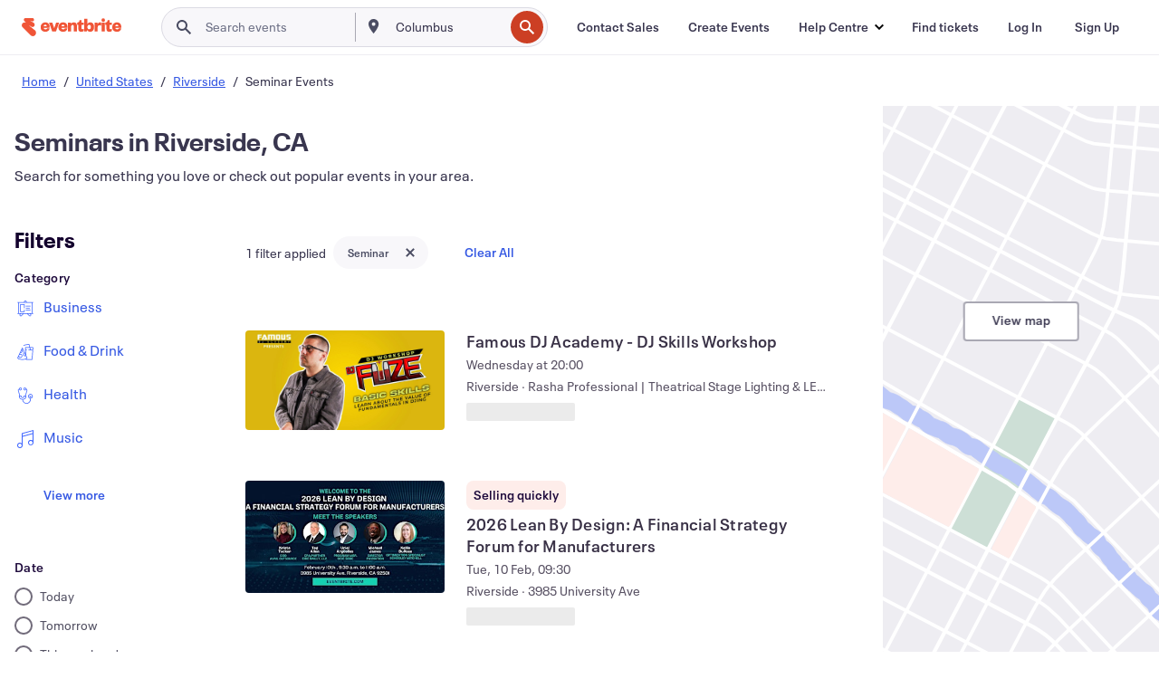

--- FILE ---
content_type: text/html; charset=utf-8
request_url: https://www.eventbrite.fi/d/ca--riverside/seminars/
body_size: 694723
content:







<!DOCTYPE html>
    <html xmlns="http://www.w3.org/1999/xhtml" xmlns:fb="http://ogp.me/ns/fb#" lang="en-fi" translate="no">

    <head>
        <title>
    Best Seminar in Riverside, CA - Events &amp; Activities | Eventbrite
</title>

        <meta charset="utf-8" />
        <meta http-equiv="X-UA-Compatible" content="IE=edge,chrome=1">
        <meta http-equiv="Content-Language" content="en" />

        <link rel="preconnect" href="https://cdn.evbstatic.com" />
        <link rel="dns-prefetch" href="https://cdn.evbstatic.com" />

        <link rel="preconnect" href="https://img.evbuc.com" />
        <link rel="dns-prefetch" href="https://img.evbuc.com" />

        <link rel="preconnect" href="https://cdntranscend.eventbrite.com" />
        <link rel="dns-prefetch" href="https://cdntranscend.eventbrite.com" />
        <link rel="preconnect" href="https://synctranscend.eventbrite.com" />
        <link rel="dns-prefetch" href="https://synctranscend.eventbrite.com" />

        <link rel="preconnect" href="https://cdn.branch.io" />
        <link rel="dns-prefetch" href="https://cdn.branch.io" />

        <link rel="preconnect" href="https://www.googletagmanager.com" />
        <link rel="dns-prefetch" href="https://www.googletagmanager.com" />

        

    <link rel="icon" type="image/png" href="https://cdn.evbstatic.com/s3-build/prod/21067389226-rc2026-01-13_20.04-py27-8a375b0/django/images/favicons/favicon-32x32.png" sizes="32x32">
    <link rel="icon" type="image/png" href="https://cdn.evbstatic.com/s3-build/prod/21067389226-rc2026-01-13_20.04-py27-8a375b0/django/images/favicons/favicon-194x194.png" sizes="194x194">
    <link rel="icon" type="image/png" href="https://cdn.evbstatic.com/s3-build/prod/21067389226-rc2026-01-13_20.04-py27-8a375b0/django/images/favicons/favicon-96x96.png" sizes="96x96">
    <link rel="icon" type="image/png" href="https://cdn.evbstatic.com/s3-build/prod/21067389226-rc2026-01-13_20.04-py27-8a375b0/django/images/favicons/android-chrome-192x192.png" sizes="192x192">
    <link rel="icon" type="image/png" href="https://cdn.evbstatic.com/s3-build/prod/21067389226-rc2026-01-13_20.04-py27-8a375b0/django/images/favicons/favicon-16x16.png" sizes="16x16">
    <link rel="shortcut icon" href="https://cdn.evbstatic.com/s3-build/prod/21067389226-rc2026-01-13_20.04-py27-8a375b0/django/images/favicons/favicon.ico">

<link rel="mask-icon" href="https://cdn.evbstatic.com/s3-build/prod/21067389226-rc2026-01-13_20.04-py27-8a375b0/django/images/favicons/safari-pinned-tab.svg" color="#f6682f">
<meta name="apple-mobile-web-app-title" content="Eventbrite">
<meta name="application-name" content="Eventbrite">
<meta name="msapplication-TileColor" content="#f6682f">
<meta name="msapplication-TileImage" content="https://cdn.evbstatic.com/s3-build/prod/21067389226-rc2026-01-13_20.04-py27-8a375b0/django/images/favicons/mstile-144x144.png">
<meta name="theme-color" content="#f6682f">

        <link rel="apple-touch-icon" href="https://cdn.evbstatic.com/s3-build/prod/21067389226-rc2026-01-13_20.04-py27-8a375b0/django/images/touch_icons/apple-touch-icon-180x180.png">


        
    <link rel="manifest" href="https://cdn.evbstatic.com/s3-build/prod/21067389226-rc2026-01-13_20.04-py27-8a375b0/django/images/favicons/manifest.webmanifest">


        <meta name="y_key" content="d92e23811007b438">
        <meta name="msvalidate.01" content="A9AB07B7E430E4608E0BC57AFA5004AA" />

        
    
        <meta property="fb:app_id" content="28218816837"/>
    
    <meta property="og:site_name" content="Eventbrite"/>
        <meta property="og:image" content="https://img.evbuc.com/https%3A%2F%2Fcdn.evbuc.com%2Fimages%2F1174820246%2F251432362997%2F1%2Foriginal.20260114-080352?crop=focalpoint&amp;fit=crop&amp;auto=format%2Ccompress&amp;q=75&amp;sharp=10&amp;fp-x=0.938&amp;fp-y=0.496&amp;s=e80bcf27084a3fdc61685a573285b1d9"/>
    <meta property="og:title" content="Best Seminar in Riverside, CA - Events &amp; Activities | Eventbrite" />
        <meta property="og:description" content="Discover seminars in Riverside, CA. From workshops to conferences, find events that suit your interests and schedule." />
    <meta property="og:url" content="https://www.eventbrite.fi/d/ca--riverside/seminars/"/>

        <meta property="og:type" content="website" />
    <!--The default time to live is 7 days, we are bumping to 9 days to test if this reduces crawler traffic,
    documented in ticket EB-85484-->
    <meta property="og:ttl" content="777600">


    
    <meta name="twitter:card" content="summary_large_image" />
    <meta name="twitter:site" content="@eventbrite" />
    <meta name="twitter:title" content="Best Seminar in Riverside, CA - Events &amp; Activities | Eventbrite" />
        <meta name="twitter:description" content="Discover seminars in Riverside, CA. From workshops to conferences, find events that suit your interests and schedule." />




        


        


        
        

        <link rel="preconnect" href="https://cdn.evbstatic.com/s3-build/fe/build/discover--10.8.4--eds-4.3.143.css" /><link  rel="stylesheet" type="text/css" href="https://cdn.evbstatic.com/s3-build/fe/build/discover--10.8.4--eds-4.3.143.css" />
<link rel="preconnect" href="https://cdn.evbstatic.com/s3-build/fe/dist/fonts/1.0.1/styles/fonts.css" /><link  rel="stylesheet" type="text/css" href="https://cdn.evbstatic.com/s3-build/fe/dist/fonts/1.0.1/styles/fonts.css" />
<link rel="preconnect" href="https://cdn.evbstatic.com/s3-build/fe/dist/fonts-extended/1.0.1/styles/fonts-extended.css" /><link  rel="stylesheet" type="text/css" href="https://cdn.evbstatic.com/s3-build/fe/dist/fonts-extended/1.0.1/styles/fonts-extended.css" />
        <link data-chunk="discover" rel="stylesheet" href="https://cdn.evbstatic.com/s3-build/fe/build/discover.2b1d2d47fd54c9e5f643.css">
<link data-chunk="search" rel="stylesheet" href="https://cdn.evbstatic.com/s3-build/fe/build/4197.566a062242fffe530fb4.css">
<link data-chunk="search" rel="stylesheet" href="https://cdn.evbstatic.com/s3-build/fe/build/8297.58b6d0672d9c37c86d78.css">
<link data-chunk="search" rel="stylesheet" href="https://cdn.evbstatic.com/s3-build/fe/build/6111.594da311d93a4555d7f7.css">
<link data-chunk="search" rel="stylesheet" href="https://cdn.evbstatic.com/s3-build/fe/build/259.229d7142c3e8d8b3a09e.css">
<link data-chunk="search" rel="stylesheet" href="https://cdn.evbstatic.com/s3-build/fe/build/6385.510c3e23bb1b9c6879d3.css">
<link data-chunk="FilterPanelContainer" rel="stylesheet" href="https://cdn.evbstatic.com/s3-build/fe/build/860.0e35c364ab41273e3896.css">
<link data-chunk="DiscoverHorizontalEventCard" rel="stylesheet" href="https://cdn.evbstatic.com/s3-build/fe/build/1683.460edf61f156e507ee50.css">
<link data-chunk="ExpandDedupedEventCTA" rel="stylesheet" href="https://cdn.evbstatic.com/s3-build/fe/build/8624.c0b01c75412a811bab18.css">
<link data-chunk="components-ThingsToDoShelf" rel="stylesheet" href="https://cdn.evbstatic.com/s3-build/fe/build/4093.91622453fbb1ff287340.css">

        






<script>
    /*global document, window */

var checkoutExternalUrls = [
    '/checkout-external',
    '/tickets-external',
    '/signin/checkout',
];

window.EB = window.EB || {};

window.EB.TranscendConsent = (function () {
    return {
        shouldDisableTranscend: function () {
            if(this.isEmbeddableContent()){
                return true;
            }
            try {
                return this.isCheckoutOrIframe();
            } catch (e) {
                return true;
            }
        },
        isEmbeddableContent: function () {
            return this.isEmbeddableStructuredContent();
        },
        isEmbeddableStructuredContent: function () {
            var structuredContenEmbeddableUrls = [
                '/structured_content/widgets',
            ];
            if(structuredContenEmbeddableUrls.find(function(url){
                return window.location.pathname.indexOf(url) !== -1;
            })){
                return true;
            }
            return false;
        },
        isCheckoutOrIframe: function () {
            return (
                checkoutExternalUrls.indexOf(window.location.pathname) >= 0 ||
                this.isInsideIframe()
            );
        },
        isInsideIframe: function () {
            try {
                return window.self !== window.top;
            } catch (e) {
                return true;
            }
        },
        isNonTld: function () {
            try {
                return !['evbdev', 'evbqa', 'eventbrite'].find(
                    (env) => window.parent.location.hostname.indexOf(env) >= 0,
                );
            } catch (e) {
                return true;
            }
        },
        isInsideNonTldIframe: function () {
            return this.isInsideIframe() && this.isNonTld();
        },
    };
})();

</script>

<script type="text/javascript">
    // Define dataLayer and the gtag function.
    window.dataLayer = window.dataLayer || [];
    if (typeof gtag !== 'function') function gtag(){ dataLayer.push(arguments); }
    gtag('set', 'developer_id.dOGRkZj', true);

    // Passing ad click, client ID, and session ID information in URLs
    gtag('set', 'url_passthrough', true);
    
</script>

<!-- Transcend Consent Airgap Code-->
    <script
        data-cfasync="false"
        src="https://cdntranscend.eventbrite.com/cm/f2747157-cf59-4ef1-8703-018defe51764/airgap.js"
        data-sync-endpoint="https://synctranscend.eventbrite.com/consent-manager/f2747157-cf59-4ef1-8703-018defe51764"
        data-ui-z-index="550"
        data-tracker-overrides="[...] GoogleConsentMode:security_storage=Essential"
        data-protect-realms="self"
        data-ui-shadow-root="open"
        data-locale="en"
        data-local-sync="allow-network-observable"
></script>
<!-- END Transcend Consent Airgap Code -->


        

<script>
    const regimes = window.airgap && window.airgap.getRegimes ? window.airgap.getRegimes() : null;
    const defaultRegime = regimes ? regimes.values().next().value : "CPRA";
    console.log("Regime detected is "+ defaultRegime + ", loading transcend via core")
    
    if (!EB.TranscendConsent.shouldDisableTranscend()) {
      try{
        // Add the event listener
        window.airgap.addEventListener(
          'sync',
          () => {
            console.log("Sync done: Show banner")
            window.transcend.ready((transcend) => {
              transcend.autoShowConsentManager();
            })
          },
          { once: true } // we only want this to run on initial sync
        );
      }catch(error) {
        console.error("Failed to sync and load the banner")
      }  
    } else {
            console.log("Do not show banner")
    }
    dataLayer.push({ event: "transcendLoaded" });
</script>

        
    

        <script type="text/javascript">
        //<![CDATA[
        (function() {
            var ga = document.createElement('script'); ga.type = 'text/javascript'; ga.defer = true;
            ga.src = ('https:' == document.location.protocol ? 'https://ssl' : 'http://www') + '.google-analytics.com/ga.js';
            var s = document.getElementsByTagName('script')[0]; s.parentNode.insertBefore(ga, s);
        })();

        var _gaq = _gaq || [];
        //]]>
        </script>
        <script>
            (function(i,s,o,g,r,a,m){i['GoogleAnalyticsObject']=r;i[r]=i[r]||function(){
                (i[r].q=i[r].q||[]).push(arguments)},i[r].l=1*new Date();a=s.createElement(o),
                m=s.getElementsByTagName(o)[0];a.async=1;a.src=g;m.parentNode.insertBefore(a,m)
            })(window,document,'script','//www.google-analytics.com/analytics.js','ga');

            ga('create', 'UA-141520-1', {'allowLinker': true, 'cookieFlags': 'SameSite=None; Secure' }, 'auto');



            ga('set', 'forceSSL', true);
        </script>


        
    
        <!-- Google Tag Manager - Eventbrite - Main container-->
            <script type="text/javascript">
                window.dataLayer = window.dataLayer || [];
                dataLayer.push({
                    'dfaPartnerID': 'dfa_partner_id_not_set',
                    'publicUserID': ''
                });
                
        (function(w,d,s,l,i){w[l]=w[l]||[];w[l].push({'gtm.start':
        new Date().getTime(),event:'gtm.js'});var f=d.getElementsByTagName(s)[0],
        j=d.createElement(s),dl=l!='dataLayer'?'&l='+l:'';j.async=true;j.src=
        'https://www.googletagmanager.com/gtm.js?id='+i+dl;f.parentNode.insertBefore(j,f);
        })(window,document,'script','dataLayer','GTM-5P8FXJ');
        
            </script>
        <!-- End Google Tag Manager -->


        
    


        <link rel="next" href="?page=2">


        

<script type="text/javascript">

    var customActions = {
        SaveClicked: 'save_event',
    };
    var branchMedatata = { metadata : {} };
    //Adding user authenticated metatag

    (function(b,r,a,n,c,h,_,s,d,k){if(!b[n]||!b[n]._q){for(;s<_.length;)c(h,_[s++]);d=r.createElement(a);d.defer=1;d.src="https://cdn.branch.io/branch-latest.min.js";k=r.getElementsByTagName(a)[0];k.parentNode.insertBefore(d,k);b[n]=h}})(window,document,"script","branch",function(b,r){b[r]=function(){b._q.push([r,arguments])}},{_q:[],_v:1},"addListener applyCode autoAppIndex banner closeBanner closeJourney creditHistory credits data deepview deepviewCta first getCode init link logout redeem referrals removeListener sendSMS setBranchViewData setIdentity track validateCode trackCommerceEvent logEvent disableTracking".split(" "), 0);
        branch.init('key_live_epYrpbv3NngOvWj47OM81jmgCFkeYUlx' , branchMedatata, function(err, data) {branch.addListener(branchListener);});
        
    function branchListener(eventName, data) {

        var eventsToTrack = [
            'didShowJourney',
            'didClickJourneyCTA',
            'didClickJourneyClose',
        ]; // List of events to track

        if (eventName && data && data.journey_link_data && eventsToTrack.includes(eventName)){
            var journeyName = data.journey_link_data.journey_name + ' - ' + data.journey_link_data.view_name +' - ' + data.journey_link_data.journey_id;
            trackEventBranchIO(eventName, journeyName);    
        }
    }

    function trackEventBranchIO(eventName, journeyName){

        if(window && window.dataLayer){
            window.dataLayer.push({ 
            eventName, eventData: { journeyName }, 
            // Required:
            event: "track", 
            sendToHeap: true 
            });
        
        };
    }

    function addBranchIOMetatags(
        name,
        content,
        extraData = null,
    ){
        
        var metadata = {
            [name]: content,
            custom_action: customActions[name] ? customActions[name] : name,
        };

        //Keep userAuthenticated metadata

        //Adding metadata
        addMetadata(metadata);

        //Add extra data
        extraData && addMetadata(extraData);

        branch.track('pageview');        
    }   
    
   function addMetadata(branchData){
        if (document) {
            Object.entries(branchData).forEach(([key, value]) => {
                const meta = document.createElement('meta');
                meta.content = value;
                meta.name = 'branch:deeplink:' + key;
                document.head.appendChild(meta);
            });
        }
    }
</script>


        
            
    





<meta name="robots" content="noindex, follow, " />

    
    <meta name="description" content="Discover seminars in Riverside, CA. From workshops to conferences, find events that suit your interests and schedule." />
        <meta name="viewport" content="initial-scale=1, width=device-width">

        

        
                
        
    </head>

    

    <body class="">
        
    
        <noscript>
            <iframe src="https://www.googletagmanager.com/ns.html?id=GTM-5P8FXJ"
            height="0" width="0" style="display:none;visibility:hidden"></iframe>
        </noscript>


        
    <div class="eds-g-grid eds-l-mar-top-2 eds-l-mar-bot-2 eds-hide" id="unsupported-browser-alert">
    <div class="eds-g-cell eds-g-cell-1-1">
        <div class="eds-notification-bar eds-notification-bar--warning">
            <span>
                Your version of Internet Explorer is not longer supported. Please <a href="/support/articles/en_US/Troubleshooting/how-to-troubleshoot-internet-browser-issues" target="_blank">upgrade your browser</a>.
            </span>
        </div>
    </div>
</div>
<script type='text/javascript'>
	function isItIE() {
	  user_agent = navigator.userAgent;
	  var is_it_ie = user_agent.indexOf("MSIE ") > -1 || user_agent.indexOf("Trident/") > -1;
	  return is_it_ie;
	}
	if (isItIE()){
        var alert = document.getElementById('unsupported-browser-alert');
        var newClasses = alert.className.split('eds-hide').join('');
        alert.className = newClasses;
	}
</script>


        
            <div id="root"><div class="eds-structure eds-structure--min-height" data-spec="eds-structure"><div class="eds-structure__header"><header class="GlobalNav-module__main___jfEt2 GlobalNav-module__withSearchDropdown___GARO5"><nav aria-label="Main Navigation" data-testid="global-nav" class="GlobalNav-module__navContainer___3so1o"><div class="GlobalNav-module__navWrapper___1bK0r"><div class="GlobalNav-module__mobileNavTopSection___3piCz"><div class="GlobalNav-module__logo___1m77E" tabindex="-1"><a href="https://www.eventbrite.fi/" aria-label="Home" style="background-color:transparent" class="Logo-module__desktop___34U8a" tabindex="0" data-heap-id="seo-global-nav-logo-desktop-click"><i class="eds-vector-image eds-brand--small eds-vector-image--ui-orange eds-vector-image--block eds-vector-image-size--reset" title="Eventbrite" data-spec="icon" data-testid="icon" style="height:auto;width:110px"><svg id="logo-wordmark-brand_svg__Layer_1" x="0" y="0" viewBox="0 0 2300 400.8" xml:space="preserve"><style>
        .logo-wordmark-brand_svg__st3{fill:#221d19}
    </style><g><g><path class="logo-wordmark-brand_svg__st3" d="M794 99.5l-43.2 123H749l-43.1-123h-75.6l73.8 198h85.8l73.8-198zM1204.1 94.1c-29.8 0-53.4 13.3-64 35.1V99.5h-72v198.1h72v-97.3c0-29.8 9.8-49.3 34.2-49.3 21.8 0 29.4 14.2 29.4 41.3v105.2h72V173.2c0-41.3-17.4-79.1-71.6-79.1zM1753.1 134.6V99.5h-72v198.1h72V207c0-33.3 16.5-47.7 43.1-47.7 13.8 0 28.9 2.7 38.7 8.5v-68c-4.9-4-15.6-7.6-27.6-7.6-26.2 0-47.1 20.2-54.2 42.4zM1846.9 99.5h72v198.1h-72z"></path><circle class="logo-wordmark-brand_svg__st3" cx="1882.9" cy="44.9" r="40.7"></circle><path class="logo-wordmark-brand_svg__st3" d="M2028.9 221.5v-72.4h51.6V99.4h-51.6V44.8h-43.2c0 30.2-24.5 54.6-54.7 54.6v49.7h26.7v93.2c0 46.7 31.5 60.4 64.9 60.4 27.1 0 44.4-6.7 59.6-17.8v-46.6c-12 4.9-21.8 6.7-30.6 6.7-14.7.1-22.7-6.6-22.7-23.5zM1402 245.1s-.1 0 0 0h-.2c-14.6 0-22.5-6.7-22.5-23.5v-72.4h51.6V99.4h-51.6V44.8h-43.2c0 30.2-24.5 54.6-54.7 54.6h-.1v49.7h26.7v93.2c0 46.7 31.5 60.4 64.9 60.4 27.1 0 44.4-6.7 59.6-17.8v-46.6c-11.9 4.9-21.7 6.8-30.5 6.8zM1402 245.1h-.1.1c-.1 0 0 0 0 0zM543.9 94.2c-61.7 0-107.9 44.9-107.9 107.5 0 63.1 45.3 101.3 108.8 101.3 57.7 0 92.2-30.1 100.4-76h-59.1c-6.7 15.5-19.1 22.2-38.6 22.2-21.8 0-39.5-11.5-41.3-36h139v-20c-.1-53.7-35.2-99-101.3-99zM507 178.6c2.7-18.7 12.9-32.9 36-32.9 21.3 0 32.9 15.1 33.8 32.9H507zM954.1 94.2c-61.7 0-107.9 44.9-107.9 107.5 0 63.1 45.3 101.3 108.8 101.3 57.7 0 92.2-30.1 100.4-76h-59.1c-6.7 15.5-19.1 22.2-38.6 22.2-21.8 0-39.5-11.5-41.3-36h139v-20c0-53.7-35.1-99-101.3-99zm-36.9 84.4c2.7-18.7 12.9-32.9 36-32.9 21.3 0 32.9 15.1 33.8 32.9h-69.8zM2300 193.2c0-53.7-35.1-99-101.3-99-61.7 0-107.9 44.9-107.9 107.5 0 63.1 45.3 101.3 108.8 101.3 57.7 0 92.2-30.1 100.4-76h-59.1c-6.7 15.5-19.1 22.2-38.6 22.2-21.8 0-39.5-11.5-41.3-36h139v-20zm-138.1-14.6c2.7-18.7 12.9-32.9 36-32.9 21.3 0 32.9 15.1 33.8 32.9h-69.8zM1582 93.8c-33.3 0-55.6 16-65.4 39.6v-116h-72v280.1h55.6l12.4-34.2c11.1 24 36 39.6 68 39.6 59.6 0 89.4-45.8 89.4-104.5 0-58.4-29.8-104.6-88-104.6zm-25.3 153.4c-24.5 0-40-18.7-40-47.6V197c0-28.5 15.6-47.1 40-47.1 28 0 40.9 20 40.9 48.5 0 28.8-12.9 48.8-40.9 48.8z"></path></g><path class="logo-wordmark-brand_svg__st3" d="M302.8 269L170.1 165.6c-2.2-1.7.1-5.1 2.5-3.7l51.8 29c23.5 13.2 53.2 5.5 67.4-17.3 15-24.1 7.1-55.8-17.5-70l-76-43.9c-2.4-1.4-.6-5.1 2-4l34.9 14c.1 0 .9.3 1.2.4 3.7 1.3 7.7 2 11.8 2 18.9 0 34.5-15 35.8-32.8C285.7 16.1 268.1 0 247 0H85.6C64.9 0 47.4 16.9 47.7 37.6c.1 11 5.1 20.8 12.8 27.5 5.8 5.1 25.4 20.7 34.7 28.2 1.7 1.3.7 4-1.4 4H61.5C27.5 97.5 0 125.1 0 159.1c0 17.2 7 32.7 18.4 44l187.1 177.8c13.2 12.3 31 19.9 50.5 19.9 41 0 74.2-33.2 74.2-74.2-.1-23.2-10.7-44-27.4-57.6z"></path></g></svg><span class="eds-is-hidden-accessible">Eventbrite</span></i></a><a href="https://www.eventbrite.fi/" aria-label="Home" style="background-color:transparent" class="Logo-module__mobile___2HSZd" tabindex="0" data-heap-id="seo-global-nav-logo-mobile-click"><i class="eds-vector-image eds-brand--small eds-vector-image--ui-orange eds-vector-image--block eds-vector-image-size--reset" title="Eventbrite" data-spec="icon" data-testid="icon" style="height:24px;width:24px"><svg id="logo-e-brand_svg__Layer_1" x="0" y="0" viewBox="0 0 1000 1213.9" xml:space="preserve"><style></style><g><path d="M917 814.9L515.3 501.7c-6.7-5.1.2-15.4 7.5-11.3l156.9 87.9c71.1 39.9 161 16.8 204.1-52.4 45.4-73 21.4-169.1-53.2-212.2L600.4 180.6c-7.3-4.3-1.9-15.3 6-12.2l105.8 42.3c.2.1 2.7 1 3.7 1.3 11.2 3.9 23.3 6.1 35.9 6.1 57.4 0 104.5-45.4 108.6-99.4C865.5 48.9 812 0 748.2 0h-489c-62.8 0-115.5 51.3-114.7 113.9.4 33.3 15.3 63 38.7 83.4 17.6 15.3 76.9 62.8 105.1 85.3 5 4 2.2 12.1-4.3 12.1h-97.9C83.2 295.3 0 378.9 0 482c0 52.1 21.3 99.2 55.6 133.1l566.6 538.5c40.1 37.4 93.9 60.3 153.1 60.3 124.1 0 224.7-100.6 224.7-224.7 0-70.3-32.4-133.1-83-174.3z" fill="#221d19"></path></g></svg><span class="eds-is-hidden-accessible">Eventbrite</span></i></a></div><div class="GlobalNav-module__mobileNavLinks___3XK3A"><ul class="GlobalNav-module__mobileNavLinkContainer___2IozU"><li class="GlobalNav-module__mobileNavListLink___3VHlx"><a class="NavLink-module__main___3_J-1 GlobalNav-module__mobileLogin___3ohFw" href="https://www.eventbrite.fi/signin/signup/?referrer=%2Fmytickets" data-testid="navLink" aria-label="Find tickets" data-heap-id="seo-global-nav-link-find-my-tickets-click"><span aria-label="Find tickets">Find tickets</span></a></li><li class="GlobalNav-module__mobileNavListLink___3VHlx"><a class="NavLink-module__main___3_J-1 GlobalNav-module__mobileLogin___3ohFw" href="https://www.eventbrite.fi/signin/?referrer=%2Fd%2Fca--riverside%2Fseminars%2F" data-testid="navLink" aria-label="Log In" data-heap-id="seo-global-nav-link-login-click" rel="nofollow"><span aria-label="Log In">Log In</span></a></li><li class="GlobalNav-module__mobileNavListLink___3VHlx"><a class="NavLink-module__main___3_J-1 GlobalNav-module__mobileSignup___1625C" href="https://www.eventbrite.fi/signin/signup/?referrer=%2Fd%2Fca--riverside%2Fseminars%2F" data-testid="navLink" aria-label="Sign Up" data-heap-id="seo-global-nav-link-signup-click" rel="nofollow"><span aria-label="Sign Up">Sign Up</span></a></li><li data-heap-id="seo-global-nav-dropdown-mobile-click" class="MobileDropdown-module__mobileDropdown___1-DuJ" tabindex="0"><i class="Icon_root__1kdkz Icon_icon-small__1kdkz" aria-hidden="true"><svg xmlns="http://www.w3.org/2000/svg" width="24" height="24" fill="#3A3247" viewBox="0 0 24 24"><path d="M20 5H4v2h16zM4 11h16v2H4zm0 6h16v2H4z" clip-rule="evenodd"></path></svg></i><i class="Icon_root__1kdkz Icon_icon-small__1kdkz" aria-hidden="true"><svg xmlns="http://www.w3.org/2000/svg" width="24" height="24" fill="#3A3247" viewBox="0 0 24 24"><path d="m13.4 12 3.5-3.5-1.4-1.4-3.5 3.5-3.5-3.5-1.4 1.4 3.5 3.5-3.5 3.5 1.4 1.4 3.5-3.5 3.5 3.5 1.4-1.4z"></path></svg></i><ul class="Dropdown-module__dropdown___3wMWo" aria-label="submenu" data-testid="global-nav-dropdown"><li data-testid="link-container__level1" class="Dropdown-module__navLinkContainer___IFjfQ"><a class="NavLink-module__main___3_J-1 nav-link__dropdown nav-link__dropdpown__level1" href="https://www.eventbrite.fi/d/local/events/" data-testid="navLink" aria-label="Find Events" data-heap-id="seo-global-nav-link-find-events-click"><span data-testid="navLink-icon" class=""><i class="Icon_root__1kdkz Icon_icon-small__1kdkz" aria-hidden="true"><i class="Icon_root__1kdkz Icon_icon-small__1kdkz" aria-hidden="true"><svg xmlns="http://www.w3.org/2000/svg" width="24" height="24" fill="#3A3247" viewBox="0 0 24 24"><path d="M10 13h4v-2h-4zm6 5h-.413c-.603-1.437-1.833-2.424-3.587-2.424S9.016 16.563 8.413 18H8V6h.413C9.016 7.437 10.246 8.424 12 8.424S14.984 7.437 15.587 6H16zM14 4s0 2.424-2 2.424S10 4 10 4H6v16h4s0-2.424 2-2.424S14 20 14 20h4V4z" clip-rule="evenodd"></path></svg></i></i></span><span aria-label="Find Events">Find Events</span></a></li><li class="NestedDropdownItem-module__nestedDropdownTrigger___3e99X" tabindex="-1"><span data-heap-id="seo-global-nav-dropdown-create-events-click" class="NestedDropdownItem-module__titleContainer___28qcS" tabindex="0"><span class="NestedDropdownItem-module__iconContainer___1eN6Z"><i class="eds-vector-image eds-icon--small" data-spec="icon" data-testid="icon" aria-hidden="true"><i class="Icon_root__1kdkz Icon_icon-small__1kdkz" aria-hidden="true"><svg xmlns="http://www.w3.org/2000/svg" width="24" height="24" fill="#3A3247" viewBox="0 0 24 24"><path d="M17 6.5v-2h-2v2H9v-2H7v2H5v13h14v-13zm0 11H7v-7h10v8z" clip-rule="evenodd"></path></svg></i></i></span><span>Create Events</span><span class="NestedDropdownItem-module__arrowIcons___2NwH6"><i class="eds-vector-image eds-icon--small" data-spec="icon" data-testid="icon" aria-hidden="true"><svg id="chevron-up-chunky_svg__eds-icon--chevron-up-chunky_svg" x="0" y="0" viewBox="0 0 24 24" xml:space="preserve"><path id="chevron-up-chunky_svg__eds-icon--chevron-up-chunky_base" fill-rule="evenodd" clip-rule="evenodd" d="M17 13.8l-5-5-5 5 1.4 1.4 3.6-3.6 3.6 3.6z"></path></svg></i><i class="eds-vector-image eds-icon--small" data-spec="icon" data-testid="icon" aria-hidden="true"><svg id="chevron-down-chunky_svg__eds-icon--chevron-down-chunky_svg" x="0" y="0" viewBox="0 0 24 24" xml:space="preserve"><path id="chevron-down-chunky_svg__eds-icon--chevron-down-chunky_base" fill-rule="evenodd" clip-rule="evenodd" d="M7 10.2l5 5 5-5-1.4-1.4-3.6 3.6-3.6-3.6z"></path></svg></i></span></span><ul class="NestedDropdownItem-module__submenu___3TV4u" aria-label="submenu"><li data-heap-id="seo-global-nav-dropdown-solutions-click" tabindex="0" class="SecondaryDropdown-module__secondaryDropdownTrigger___2tgnG" data-globalnav-text="Solutions"><span class="SecondaryDropdown-module__titleContainer___2j-cS"><span>Solutions</span><span class="SecondaryDropdown-module__iconContainer___14tna"><i class="eds-vector-image eds-icon--small" data-spec="icon" data-testid="icon" aria-hidden="true"><svg id="chevron-right-chunky_svg__eds-icon--chevron-right-chunky_svg" x="0" y="0" viewBox="0 0 24 24" xml:space="preserve"><path id="chevron-right-chunky_svg__eds-icon--chevron-right-chunky_base" fill-rule="evenodd" clip-rule="evenodd" d="M10.2 17l5-5-5-5-1.4 1.4 3.6 3.6-3.6 3.6z"></path></svg></i></span></span><ul class="SecondaryDropdown-module__secondaryDropdown___3kH0U"><button tabindex="0"><svg id="chevron-left-chunky_svg__eds-icon--chevron-left-chunky_svg" x="0" y="0" viewBox="0 0 24 24" xml:space="preserve"><path id="chevron-left-chunky_svg__eds-icon--chevron-left-chunky_base" fill-rule="evenodd" clip-rule="evenodd" d="M13.8 7l-5 5 5 5 1.4-1.4-3.6-3.6 3.6-3.6z"></path></svg>Solutions</button><li class="SecondaryDropdown-module__navLinkContainer___1UKfq"><a class="NavLink-module__main___3_J-1 nav-link__dropdown" href="https://www.eventbrite.fi/l/sell-tickets/" data-testid="navLink" aria-label="Event Ticketing" data-heap-id="seo-global-nav-link-event-ticketing-click"><span aria-label="Event Ticketing">Event Ticketing</span></a></li><li class="SecondaryDropdown-module__navLinkContainer___1UKfq"><a class="NavLink-module__main___3_J-1 nav-link__dropdown" href="https://www.eventbrite.fi/organizer/features/event-marketing-platform/" data-testid="navLink" aria-label="Event Marketing Platform" data-heap-id="seo-global-nav-link-marketing-suite-click"><span aria-label="Event Marketing Platform">Event Marketing Platform</span></a></li><li class="SecondaryDropdown-module__navLinkContainer___1UKfq"><a class="NavLink-module__main___3_J-1 nav-link__dropdown" href="https://www.eventbrite.fi/l/eventbrite-ads/" data-testid="navLink" aria-label="Eventbrite Ads" data-heap-id="seo-global-nav-link-eventbrite-ads-click"><span aria-label="Eventbrite Ads">Eventbrite Ads</span></a></li><li class="SecondaryDropdown-module__navLinkContainer___1UKfq"><a class="NavLink-module__main___3_J-1 nav-link__dropdown" href="https://www.eventbrite.fi/l/event-payment/" data-testid="navLink" aria-label="Payments" data-heap-id="seo-global-nav-link-payments-click"><span aria-label="Payments">Payments</span></a></li></ul></li><li data-heap-id="seo-global-nav-dropdown-industry-click" tabindex="0" class="SecondaryDropdown-module__secondaryDropdownTrigger___2tgnG" data-globalnav-text="Industry"><span class="SecondaryDropdown-module__titleContainer___2j-cS"><span>Industry</span><span class="SecondaryDropdown-module__iconContainer___14tna"><i class="eds-vector-image eds-icon--small" data-spec="icon" data-testid="icon" aria-hidden="true"><svg id="chevron-right-chunky_svg__eds-icon--chevron-right-chunky_svg" x="0" y="0" viewBox="0 0 24 24" xml:space="preserve"><path id="chevron-right-chunky_svg__eds-icon--chevron-right-chunky_base" fill-rule="evenodd" clip-rule="evenodd" d="M10.2 17l5-5-5-5-1.4 1.4 3.6 3.6-3.6 3.6z"></path></svg></i></span></span><ul class="SecondaryDropdown-module__secondaryDropdown___3kH0U"><button tabindex="0"><svg id="chevron-left-chunky_svg__eds-icon--chevron-left-chunky_svg" x="0" y="0" viewBox="0 0 24 24" xml:space="preserve"><path id="chevron-left-chunky_svg__eds-icon--chevron-left-chunky_base" fill-rule="evenodd" clip-rule="evenodd" d="M13.8 7l-5 5 5 5 1.4-1.4-3.6-3.6 3.6-3.6z"></path></svg>Industry</button><li class="SecondaryDropdown-module__navLinkContainer___1UKfq"><a class="NavLink-module__main___3_J-1 nav-link__dropdown" href="https://www.eventbrite.fi/l/music/" data-testid="navLink" aria-label="Music" data-heap-id="seo-global-nav-link-music-click"><span aria-label="Music">Music</span></a></li><li class="SecondaryDropdown-module__navLinkContainer___1UKfq"><a class="NavLink-module__main___3_J-1 nav-link__dropdown" href="https://www.eventbrite.fi/organizer/event-industry/food-drink-event-ticketing/" data-testid="navLink" aria-label="Food &amp; Beverage" data-heap-id="seo-global-nav-link-food-&amp;-beverage-click"><span aria-label="Food &amp; Beverage">Food &amp; Beverage</span></a></li><li class="SecondaryDropdown-module__navLinkContainer___1UKfq"><a class="NavLink-module__main___3_J-1 nav-link__dropdown" href="https://www.eventbrite.fi/organizer/event-industry/performing-arts/" data-testid="navLink" aria-label="Performing Arts" data-heap-id="seo-global-nav-link-performing-arts-click"><span aria-label="Performing Arts">Performing Arts</span></a></li><li class="SecondaryDropdown-module__navLinkContainer___1UKfq"><a class="NavLink-module__main___3_J-1 nav-link__dropdown" href="https://www.eventbrite.fi/l/npo/" data-testid="navLink" aria-label="Charity &amp; Causes" data-heap-id="seo-global-nav-link-charity-&amp;-causes-click"><span aria-label="Charity &amp; Causes">Charity &amp; Causes</span></a></li><li class="SecondaryDropdown-module__navLinkContainer___1UKfq"><a class="NavLink-module__main___3_J-1 nav-link__dropdown" href="https://www.eventbrite.fi/organizer/event-format/host-retail-events/" data-testid="navLink" aria-label="Retail" data-heap-id="seo-global-nav-link-retail-click"><span aria-label="Retail">Retail</span></a></li></ul></li><li data-heap-id="seo-global-nav-dropdown-event-types-click" tabindex="0" class="SecondaryDropdown-module__secondaryDropdownTrigger___2tgnG" data-globalnav-text="Event Types"><span class="SecondaryDropdown-module__titleContainer___2j-cS"><span>Event Types</span><span class="SecondaryDropdown-module__iconContainer___14tna"><i class="eds-vector-image eds-icon--small" data-spec="icon" data-testid="icon" aria-hidden="true"><svg id="chevron-right-chunky_svg__eds-icon--chevron-right-chunky_svg" x="0" y="0" viewBox="0 0 24 24" xml:space="preserve"><path id="chevron-right-chunky_svg__eds-icon--chevron-right-chunky_base" fill-rule="evenodd" clip-rule="evenodd" d="M10.2 17l5-5-5-5-1.4 1.4 3.6 3.6-3.6 3.6z"></path></svg></i></span></span><ul class="SecondaryDropdown-module__secondaryDropdown___3kH0U"><button tabindex="0"><svg id="chevron-left-chunky_svg__eds-icon--chevron-left-chunky_svg" x="0" y="0" viewBox="0 0 24 24" xml:space="preserve"><path id="chevron-left-chunky_svg__eds-icon--chevron-left-chunky_base" fill-rule="evenodd" clip-rule="evenodd" d="M13.8 7l-5 5 5 5 1.4-1.4-3.6-3.6 3.6-3.6z"></path></svg>Event Types</button><li class="SecondaryDropdown-module__navLinkContainer___1UKfq"><a class="NavLink-module__main___3_J-1 nav-link__dropdown" href="https://www.eventbrite.fi/organizer/event-type/music-venues/" data-testid="navLink" aria-label="Concerts" data-heap-id="seo-global-nav-link-concerts-click"><span aria-label="Concerts">Concerts</span></a></li><li class="SecondaryDropdown-module__navLinkContainer___1UKfq"><a class="NavLink-module__main___3_J-1 nav-link__dropdown" href="https://www.eventbrite.fi/organizer/event-type/create-a-workshop/" data-testid="navLink" aria-label="Classes &amp; Workshops" data-heap-id="seo-global-nav-link-classes-&amp;-workshops-click"><span aria-label="Classes &amp; Workshops">Classes &amp; Workshops</span></a></li><li class="SecondaryDropdown-module__navLinkContainer___1UKfq"><a class="NavLink-module__main___3_J-1 nav-link__dropdown" href="https://www.eventbrite.fi/organizer/event-type/festival-solutions/" data-testid="navLink" aria-label="Festivals &amp; Fairs" data-heap-id="seo-global-nav-link-festivals-&amp;-fairs-click"><span aria-label="Festivals &amp; Fairs">Festivals &amp; Fairs</span></a></li><li class="SecondaryDropdown-module__navLinkContainer___1UKfq"><a class="NavLink-module__main___3_J-1 nav-link__dropdown" href="https://www.eventbrite.fi/l/conferences/" data-testid="navLink" aria-label="Conferences" data-heap-id="seo-global-nav-link-conferences-click"><span aria-label="Conferences">Conferences</span></a></li><li class="SecondaryDropdown-module__navLinkContainer___1UKfq"><a class="NavLink-module__main___3_J-1 nav-link__dropdown" href="https://www.eventbrite.fi/organizer/event-type/eventbrite-for-business/" data-testid="navLink" aria-label="Corporate Events" data-heap-id="seo-global-nav-link-corporate-events-click"><span aria-label="Corporate Events">Corporate Events</span></a></li><li class="SecondaryDropdown-module__navLinkContainer___1UKfq"><a class="NavLink-module__main___3_J-1 nav-link__dropdown" href="https://www.eventbrite.fi/organizer/event-type/virtual-events-platform/" data-testid="navLink" aria-label="Online Events" data-heap-id="seo-global-nav-link-online-events-click"><span aria-label="Online Events">Online Events</span></a></li></ul></li><li data-heap-id="seo-global-nav-dropdown-blog-click" tabindex="0" class="SecondaryDropdown-module__secondaryDropdownTrigger___2tgnG" data-globalnav-text="Blog"><span class="SecondaryDropdown-module__titleContainer___2j-cS"><span>Blog</span><span class="SecondaryDropdown-module__iconContainer___14tna"><i class="eds-vector-image eds-icon--small" data-spec="icon" data-testid="icon" aria-hidden="true"><svg id="chevron-right-chunky_svg__eds-icon--chevron-right-chunky_svg" x="0" y="0" viewBox="0 0 24 24" xml:space="preserve"><path id="chevron-right-chunky_svg__eds-icon--chevron-right-chunky_base" fill-rule="evenodd" clip-rule="evenodd" d="M10.2 17l5-5-5-5-1.4 1.4 3.6 3.6-3.6 3.6z"></path></svg></i></span></span><ul class="SecondaryDropdown-module__secondaryDropdown___3kH0U"><button tabindex="0"><svg id="chevron-left-chunky_svg__eds-icon--chevron-left-chunky_svg" x="0" y="0" viewBox="0 0 24 24" xml:space="preserve"><path id="chevron-left-chunky_svg__eds-icon--chevron-left-chunky_base" fill-rule="evenodd" clip-rule="evenodd" d="M13.8 7l-5 5 5 5 1.4-1.4-3.6-3.6 3.6-3.6z"></path></svg>Blog</button><li class="SecondaryDropdown-module__navLinkContainer___1UKfq"><a class="NavLink-module__main___3_J-1 nav-link__dropdown" href="https://www.eventbrite.fi/blog/category/tips-and-guides/" data-testid="navLink" aria-label="Tips &amp; Guides" data-heap-id="seo-global-nav-link-tips-&amp;-guides-click"><span aria-label="Tips &amp; Guides">Tips &amp; Guides</span></a></li><li class="SecondaryDropdown-module__navLinkContainer___1UKfq"><a class="NavLink-module__main___3_J-1 nav-link__dropdown" href="https://www.eventbrite.fi/blog/category/news-and-trends/" data-testid="navLink" aria-label="News &amp; Trends" data-heap-id="seo-global-nav-link-news-&amp;-trends-click"><span aria-label="News &amp; Trends">News &amp; Trends</span></a></li><li class="SecondaryDropdown-module__navLinkContainer___1UKfq"><a class="NavLink-module__main___3_J-1 nav-link__dropdown" href="https://www.eventbrite.fi/blog/category/community/" data-testid="navLink" aria-label="Community" data-heap-id="seo-global-nav-link-community-click"><span aria-label="Community">Community</span></a></li><li class="SecondaryDropdown-module__navLinkContainer___1UKfq"><a class="NavLink-module__main___3_J-1 nav-link__dropdown" href="https://www.eventbrite.fi/blog/category/tools-and-features/" data-testid="navLink" aria-label="Tools &amp; Features" data-heap-id="seo-global-nav-link-tools-&amp;-features-click"><span aria-label="Tools &amp; Features">Tools &amp; Features</span></a></li></ul></li></ul></li><li data-testid="link-container__level1" class="Dropdown-module__navLinkContainer___IFjfQ"><a class="NavLink-module__main___3_J-1 nav-link__dropdown nav-link__dropdpown__level1" href="https://www.eventbrite.fi/organizer/overview/" data-testid="navLink" aria-label="Create Events" data-heap-id="seo-global-nav-link-create-events-click"><span aria-label="Create Events">Create Events</span></a></li><li data-testid="link-container__level1" class="Dropdown-module__navLinkContainer___IFjfQ"><a class="NavLink-module__main___3_J-1 nav-link__dropdown nav-link__dropdpown__level1" href="https://www.eventbrite.fi/organizer/contact-sales/" data-testid="navLink" aria-label="Contact Sales" data-heap-id="seo-global-nav-link-contact-sales-click"><span aria-label="Contact Sales">Contact Sales</span></a></li><li data-testid="link-container__level1" class="Dropdown-module__navLinkContainer___IFjfQ"><a class="NavLink-module__main___3_J-1 nav-link__dropdown nav-link__dropdpown__level1" href="https://www.eventbrite.fi/signin/signup/?referrer=/manage/events/create/" data-testid="navLink" aria-label="Get Started" data-heap-id="seo-global-nav-link-get-started-click"><span style="color:#3659E3" aria-label="Get Started">Get Started</span></a></li><li class="NestedDropdownItem-module__nestedDropdownTrigger___3e99X" tabindex="-1"><span data-heap-id="seo-global-nav-dropdown-help-center-click" class="NestedDropdownItem-module__titleContainer___28qcS" tabindex="0"><span class="NestedDropdownItem-module__iconContainer___1eN6Z"><i class="eds-vector-image eds-icon--small" data-spec="icon" data-testid="icon" aria-hidden="true"><i class="Icon_root__1kdkz Icon_icon-small__1kdkz" aria-hidden="true"><svg xmlns="http://www.w3.org/2000/svg" width="24" height="24" fill="#3A3247" viewBox="0 0 24 24"><path d="M18 12c0-3.308-2.692-6-6-6s-6 2.692-6 6 2.692 6 6 6 6-2.692 6-6m2 0a8 8 0 1 1-16 0 8 8 0 0 1 16 0m-7.152 1.9a74 74 0 0 0 1.298-2.205q.408-.735.556-1.161.148-.428.148-.834 0-.68-.303-1.174-.302-.495-.902-.76-.6-.266-1.464-.266-1.446 0-2.088.661-.643.66-.643 1.91h1.384q0-.47.099-.78a.88.88 0 0 1 .383-.487q.285-.18.803-.18.667 0 .952.297t.284.828q0 .333-.148.735-.149.402-.575 1.156a95 95 0 0 1-1.34 2.26zm-.815 2.72a.92.92 0 0 0 .66-.254.86.86 0 0 0 .267-.648.9.9 0 0 0-.266-.668.9.9 0 0 0-.661-.259q-.42 0-.674.26a.92.92 0 0 0-.253.667q0 .395.253.648.255.255.674.254" clip-rule="evenodd"></path></svg></i></i></span><span>Help Centre</span><span class="NestedDropdownItem-module__arrowIcons___2NwH6"><i class="eds-vector-image eds-icon--small" data-spec="icon" data-testid="icon" aria-hidden="true"><svg id="chevron-up-chunky_svg__eds-icon--chevron-up-chunky_svg" x="0" y="0" viewBox="0 0 24 24" xml:space="preserve"><path id="chevron-up-chunky_svg__eds-icon--chevron-up-chunky_base" fill-rule="evenodd" clip-rule="evenodd" d="M17 13.8l-5-5-5 5 1.4 1.4 3.6-3.6 3.6 3.6z"></path></svg></i><i class="eds-vector-image eds-icon--small" data-spec="icon" data-testid="icon" aria-hidden="true"><svg id="chevron-down-chunky_svg__eds-icon--chevron-down-chunky_svg" x="0" y="0" viewBox="0 0 24 24" xml:space="preserve"><path id="chevron-down-chunky_svg__eds-icon--chevron-down-chunky_base" fill-rule="evenodd" clip-rule="evenodd" d="M7 10.2l5 5 5-5-1.4-1.4-3.6 3.6-3.6-3.6z"></path></svg></i></span></span><ul class="NestedDropdownItem-module__submenu___3TV4u" aria-label="submenu"><li class="NestedDropdownItem-module__navLinkContainer___2xtE8"><a class="NavLink-module__main___3_J-1 nav-link__dropdown" href="https://www.eventbrite.fi/help/fi/" data-testid="navLink" aria-label="Help Centre" data-heap-id="seo-global-nav-link-help-center-click"><span aria-label="Help Centre">Help Centre</span></a></li><li class="NestedDropdownItem-module__navLinkContainer___2xtE8"><a class="NavLink-module__main___3_J-1 nav-link__dropdown" href="https://www.eventbrite.fi/help/fi/articles/319355/where-are-my-tickets/" data-testid="navLink" aria-label="Find your tickets" data-heap-id="seo-global-nav-link-find-your-tickets-click"><span aria-label="Find your tickets">Find your tickets</span></a></li><li class="NestedDropdownItem-module__navLinkContainer___2xtE8"><a class="NavLink-module__main___3_J-1 nav-link__dropdown" href="https://www.eventbrite.fi/help/fi/articles/647151/how-to-contact-the-event-organizer/" data-testid="navLink" aria-label="Contact your event organiser" data-heap-id="seo-global-nav-link-contact-your-event-organizer-click"><span aria-label="Contact your event organiser">Contact your event organiser</span></a></li></ul></li></ul></li></ul></div></div><div class="GlobalNav-module__searchBar___yz09s"><div class="SearchBar-module__searchBarWithLocation___2HQSB" data-testid="header-search"><span class="Typography_root__487rx #585163 Typography_body-md__487rx SearchBar-module__searchBarContent___ba6Se Typography_align-match-parent__487rx" style="--TypographyColor:#585163"><div class="SearchBar-module__searchLabelContainer___1wVSk" data-heap-id="seo-global-nav-search-bar-search-bar-click"><div class="SearchBar-module__searchLabel___2d_JF"><form class="search-input--header"><div class="eds-field-styled eds-field-styled--basic eds-field-styled--hidden-border" style="margin-bottom:8px" data-automation="input-field-wrapper" data-testid="input-field-wrapper" data-spec="input-field"><div class="eds-field-styled__border-simulation"><div class="eds-field-styled__internal"><span class="eds-field-styled__aside eds-field-styled__aside-prefix eds-field-styled__aside--icon"><i class="eds-vector-image eds-icon--small" data-spec="icon" data-testid="icon" aria-hidden="true"><svg id="magnifying-glass-chunky_svg__eds-icon--magnifying-glass-chunky_svg" x="0" y="0" viewBox="0 0 24 24" xml:space="preserve"><path id="magnifying-glass-chunky_svg__eds-icon--magnifying-glass-chunky_base" fill-rule="evenodd" clip-rule="evenodd" d="M10 14c2.2 0 4-1.8 4-4s-1.8-4-4-4-4 1.8-4 4 1.8 4 4 4zm3.5.9c-1 .7-2.2 1.1-3.5 1.1-3.3 0-6-2.7-6-6s2.7-6 6-6 6 2.7 6 6c0 1.3-.4 2.5-1.1 3.4l5.1 5.1-1.5 1.5-5-5.1z"></path></svg></i></span><div class="eds-field-styled__input-container"><div class="eds-field-styled__label-wrapper"><label class="eds-field-styled__label eds-is-hidden-accessible" id="search-autocomplete-input-label" for="search-autocomplete-input" data-spec="label-label"><span class="eds-label__content">Search events</span></label></div><input type="search" data-spec="input-field-input-element" class="eds-field-styled__input" id="search-autocomplete-input" name="search-autocomplete-input" placeholder="Search events" value="" role="" tabindex="0" autoComplete="off" enterkeyhint="search" aria-autocomplete="list" aria-describedby="search-autocomplete-input-annotation" aria-label="" aria-placeholder=""/></div></div></div></div></form></div><div class="SearchBar-module__mobileSearchBarRightSide___29UCg"><div class="searchButtonContainer"><button class="searchButton" type="button"><svg aria-label="Search button" xmlns="http://www.w3.org/2000/svg" width="36" height="36" fill="none"><circle cx="18" cy="18" r="18"></circle><path fill="#fff" fill-rule="evenodd" d="M20.926 19.426a6 6 0 1 0-1.454 1.468L24.5 26l1.5-1.5-5.074-5.074ZM16 20a4 4 0 1 0 0-8 4 4 0 0 0 0 8Z" clip-rule="evenodd"></path></svg></button></div></div></div><div class="SearchBar-module__dividerAndLocationContainer___3pDfD"><div class="SearchBar-module__dividerContainer___23hQo"><hr class="eds-divider__hr eds-bg-color--ui-500 eds-divider--vertical" data-spec="divider-hr" aria-hidden="true"/></div><div class="SearchBar-module__locationContainer___1-iBX"><div class="SearchBar-module__locationLabel___1AS-h"><div class="location-input--header"><div class="location-autocomplete" data-spec="location-autocomplete"><div tabindex="-1"><div class="eds-autocomplete-field" data-testid="autocomplete-field-wrapper"><div class="eds-autocomplete-field__dropdown-holder"><div class="eds-field-styled eds-field-styled--basic eds-field-styled--content-driven-border" style="margin-bottom:8px" data-automation="input-field-wrapper" data-testid="input-field-wrapper" data-spec="input-field"><div class="eds-field-styled__border-simulation eds-field-styled__border-simulation--empty"><div class="eds-field-styled__internal"><label class="eds-field-styled__aside eds-field-styled__aside-prefix eds-field-styled__aside--icon" for="location-autocomplete"><i class="eds-vector-image eds-icon--small" title="" data-spec="icon" data-testid="icon"><svg id="map-pin-chunky_svg__eds-icon--map-pin-chunky_svg" x="0" y="0" viewBox="0 0 24 24" xml:space="preserve"><path id="map-pin-chunky_svg__eds-icon--map-pin-chunky_base" fill-rule="evenodd" clip-rule="evenodd" d="M11.6 11.6c-1.1 0-2-.9-2-2s.9-2 2-2 2 .9 2 2-.9 2-2 2zm0-7.6C8.5 4 6 6.5 6 9.6 6 13.8 11.6 20 11.6 20s5.6-6.2 5.6-10.4c0-3.1-2.5-5.6-5.6-5.6z"></path></svg><span class="eds-is-hidden-accessible">Choose a location</span></i></label><div class="eds-field-styled__input-container" data-val="xxxxxxxxxxxxxxxxx"><div class="eds-field-styled__label-wrapper"><label class="eds-field-styled__label eds-is-hidden-accessible" id="location-autocomplete-label" for="location-autocomplete" data-spec="label-label"><span class="eds-label__content">autocomplete</span></label></div><input type="text" data-spec="input-field-input-element" aria-disabled="false" class="eds-field-styled__input" id="location-autocomplete" placeholder="Choose a location" value="" role="combobox" aria-expanded="false" aria-autocomplete="list" aria-owns="location-autocomplete-listbox" autoComplete="off" tabindex="0" aria-describedby="location-autocomplete-annotation"/></div></div></div></div></div></div></div></div></div></div></div></div><div class="SearchBar-module__desktopSearchBarRightSide___1t1Ts"><div class="searchButtonContainer"><button class="searchButton" type="button"><svg aria-label="Search button" xmlns="http://www.w3.org/2000/svg" width="36" height="36" fill="none"><circle cx="18" cy="18" r="18"></circle><path fill="#fff" fill-rule="evenodd" d="M20.926 19.426a6 6 0 1 0-1.454 1.468L24.5 26l1.5-1.5-5.074-5.074ZM16 20a4 4 0 1 0 0-8 4 4 0 0 0 0 8Z" clip-rule="evenodd"></path></svg></button></div></div></span></div></div><div class="GlobalNav-module__inlineLinks___2GuEF"><ul class="NavItemList-module__main___1I7_a NavItemList-module__withSearchDropdown___1eI_G"><li class="NavItemList-module__list___10ENl"><a class="NavLink-module__main___3_J-1" href="https://www.eventbrite.fi/organizer/contact-sales/" data-testid="navLink" aria-label="Contact Sales" data-heap-id="seo-global-nav-link-contact-sales-click"><span aria-label="Contact Sales">Contact Sales</span></a></li><li class="NavItemList-module__list___10ENl"><a class="NavLink-module__main___3_J-1" href="https://www.eventbrite.fi/organizer/overview/" data-testid="navLink" aria-label="Create Events" data-heap-id="seo-global-nav-link-create-events-click"><span aria-label="Create Events">Create Events</span></a></li><li class="NavItemList-module__list___10ENl"><div data-heap-id="seo-global-nav-dropdown-help-center-click" data-testid="global-nav-desktop-dropdown" class="DesktopDropdown-module__desktopDropdown___3gKQx"><div class="DesktopDropdown-module__dropdownTitle___2KDQX" tabindex="0" aria-expanded="false" role="button"><span>Help Centre</span><span class="DesktopDropdown-module__arrowIcons___21W5p"><i class="eds-vector-image eds-icon--small" data-spec="icon" data-testid="icon" aria-hidden="true"><svg id="chevron-up-chunky_svg__eds-icon--chevron-up-chunky_svg" x="0" y="0" viewBox="0 0 24 24" xml:space="preserve"><path id="chevron-up-chunky_svg__eds-icon--chevron-up-chunky_base" fill-rule="evenodd" clip-rule="evenodd" d="M17 13.8l-5-5-5 5 1.4 1.4 3.6-3.6 3.6 3.6z"></path></svg></i><i class="eds-vector-image eds-icon--small" data-spec="icon" data-testid="icon" aria-hidden="true"><svg id="chevron-down-chunky_svg__eds-icon--chevron-down-chunky_svg" x="0" y="0" viewBox="0 0 24 24" xml:space="preserve"><path id="chevron-down-chunky_svg__eds-icon--chevron-down-chunky_base" fill-rule="evenodd" clip-rule="evenodd" d="M7 10.2l5 5 5-5-1.4-1.4-3.6 3.6-3.6-3.6z"></path></svg></i></span></div></div></li><li class="NavItemList-module__list___10ENl NavItemList-module__authLink___o4nby"><a class="NavLink-module__main___3_J-1 NavItemList-module__findMyTickets___3u0Us" href="https://www.eventbrite.fi/signin/signup/?referrer=%2Fmytickets" data-testid="navLink" aria-label="Find tickets" data-heap-id="seo-global-nav-link-find-my-tickets-click"><span aria-label="Find tickets">Find tickets</span></a></li><li class="NavItemList-module__list___10ENl NavItemList-module__authLink___o4nby"><a class="NavLink-module__main___3_J-1 NavItemList-module__login___33fYX" href="https://www.eventbrite.fi/signin/?referrer=%2Fd%2Fca--riverside%2Fseminars%2F" data-testid="navLink" aria-label="Log In" data-heap-id="seo-global-nav-link-login-click" rel="nofollow"><span aria-label="Log In">Log In</span></a></li><li class="NavItemList-module__list___10ENl NavItemList-module__authLink___o4nby"><a class="NavLink-module__main___3_J-1 NavItemList-module__signup___3xvAH" href="https://www.eventbrite.fi/signin/signup/?referrer=%2Fd%2Fca--riverside%2Fseminars%2F" data-testid="navLink" aria-label="Sign Up" data-heap-id="seo-global-nav-link-signup-click" rel="nofollow"><span aria-label="Sign Up">Sign Up</span></a></li></ul><ul class="GlobalNav-module__inlineDropdown___2VYVZ"><li data-heap-id="seo-global-nav-dropdown-mobile-click" class="MobileDropdown-module__mobileDropdown___1-DuJ" tabindex="0"><i class="Icon_root__1kdkz Icon_icon-small__1kdkz" aria-hidden="true"><svg xmlns="http://www.w3.org/2000/svg" width="24" height="24" fill="#3A3247" viewBox="0 0 24 24"><path d="M20 5H4v2h16zM4 11h16v2H4zm0 6h16v2H4z" clip-rule="evenodd"></path></svg></i><i class="Icon_root__1kdkz Icon_icon-small__1kdkz" aria-hidden="true"><svg xmlns="http://www.w3.org/2000/svg" width="24" height="24" fill="#3A3247" viewBox="0 0 24 24"><path d="m13.4 12 3.5-3.5-1.4-1.4-3.5 3.5-3.5-3.5-1.4 1.4 3.5 3.5-3.5 3.5 1.4 1.4 3.5-3.5 3.5 3.5 1.4-1.4z"></path></svg></i><ul class="Dropdown-module__dropdown___3wMWo" aria-label="submenu" data-testid="global-nav-dropdown"><li data-testid="link-container__level1" class="Dropdown-module__navLinkContainer___IFjfQ"><a class="NavLink-module__main___3_J-1 nav-link__dropdown nav-link__dropdpown__level1" href="https://www.eventbrite.fi/d/local/events/" data-testid="navLink" aria-label="Find Events" data-heap-id="seo-global-nav-link-find-events-click"><span data-testid="navLink-icon" class=""><i class="Icon_root__1kdkz Icon_icon-small__1kdkz" aria-hidden="true"><i class="Icon_root__1kdkz Icon_icon-small__1kdkz" aria-hidden="true"><svg xmlns="http://www.w3.org/2000/svg" width="24" height="24" fill="#3A3247" viewBox="0 0 24 24"><path d="M10 13h4v-2h-4zm6 5h-.413c-.603-1.437-1.833-2.424-3.587-2.424S9.016 16.563 8.413 18H8V6h.413C9.016 7.437 10.246 8.424 12 8.424S14.984 7.437 15.587 6H16zM14 4s0 2.424-2 2.424S10 4 10 4H6v16h4s0-2.424 2-2.424S14 20 14 20h4V4z" clip-rule="evenodd"></path></svg></i></i></span><span aria-label="Find Events">Find Events</span></a></li><li class="NestedDropdownItem-module__nestedDropdownTrigger___3e99X" tabindex="-1"><span data-heap-id="seo-global-nav-dropdown-create-events-click" class="NestedDropdownItem-module__titleContainer___28qcS" tabindex="0"><span class="NestedDropdownItem-module__iconContainer___1eN6Z"><i class="eds-vector-image eds-icon--small" data-spec="icon" data-testid="icon" aria-hidden="true"><i class="Icon_root__1kdkz Icon_icon-small__1kdkz" aria-hidden="true"><svg xmlns="http://www.w3.org/2000/svg" width="24" height="24" fill="#3A3247" viewBox="0 0 24 24"><path d="M17 6.5v-2h-2v2H9v-2H7v2H5v13h14v-13zm0 11H7v-7h10v8z" clip-rule="evenodd"></path></svg></i></i></span><span>Create Events</span><span class="NestedDropdownItem-module__arrowIcons___2NwH6"><i class="eds-vector-image eds-icon--small" data-spec="icon" data-testid="icon" aria-hidden="true"><svg id="chevron-up-chunky_svg__eds-icon--chevron-up-chunky_svg" x="0" y="0" viewBox="0 0 24 24" xml:space="preserve"><path id="chevron-up-chunky_svg__eds-icon--chevron-up-chunky_base" fill-rule="evenodd" clip-rule="evenodd" d="M17 13.8l-5-5-5 5 1.4 1.4 3.6-3.6 3.6 3.6z"></path></svg></i><i class="eds-vector-image eds-icon--small" data-spec="icon" data-testid="icon" aria-hidden="true"><svg id="chevron-down-chunky_svg__eds-icon--chevron-down-chunky_svg" x="0" y="0" viewBox="0 0 24 24" xml:space="preserve"><path id="chevron-down-chunky_svg__eds-icon--chevron-down-chunky_base" fill-rule="evenodd" clip-rule="evenodd" d="M7 10.2l5 5 5-5-1.4-1.4-3.6 3.6-3.6-3.6z"></path></svg></i></span></span><ul class="NestedDropdownItem-module__submenu___3TV4u" aria-label="submenu"><li data-heap-id="seo-global-nav-dropdown-solutions-click" tabindex="0" class="SecondaryDropdown-module__secondaryDropdownTrigger___2tgnG" data-globalnav-text="Solutions"><span class="SecondaryDropdown-module__titleContainer___2j-cS"><span>Solutions</span><span class="SecondaryDropdown-module__iconContainer___14tna"><i class="eds-vector-image eds-icon--small" data-spec="icon" data-testid="icon" aria-hidden="true"><svg id="chevron-right-chunky_svg__eds-icon--chevron-right-chunky_svg" x="0" y="0" viewBox="0 0 24 24" xml:space="preserve"><path id="chevron-right-chunky_svg__eds-icon--chevron-right-chunky_base" fill-rule="evenodd" clip-rule="evenodd" d="M10.2 17l5-5-5-5-1.4 1.4 3.6 3.6-3.6 3.6z"></path></svg></i></span></span><ul class="SecondaryDropdown-module__secondaryDropdown___3kH0U"><button tabindex="0"><svg id="chevron-left-chunky_svg__eds-icon--chevron-left-chunky_svg" x="0" y="0" viewBox="0 0 24 24" xml:space="preserve"><path id="chevron-left-chunky_svg__eds-icon--chevron-left-chunky_base" fill-rule="evenodd" clip-rule="evenodd" d="M13.8 7l-5 5 5 5 1.4-1.4-3.6-3.6 3.6-3.6z"></path></svg>Solutions</button><li class="SecondaryDropdown-module__navLinkContainer___1UKfq"><a class="NavLink-module__main___3_J-1 nav-link__dropdown" href="https://www.eventbrite.fi/l/sell-tickets/" data-testid="navLink" aria-label="Event Ticketing" data-heap-id="seo-global-nav-link-event-ticketing-click"><span aria-label="Event Ticketing">Event Ticketing</span></a></li><li class="SecondaryDropdown-module__navLinkContainer___1UKfq"><a class="NavLink-module__main___3_J-1 nav-link__dropdown" href="https://www.eventbrite.fi/organizer/features/event-marketing-platform/" data-testid="navLink" aria-label="Event Marketing Platform" data-heap-id="seo-global-nav-link-marketing-suite-click"><span aria-label="Event Marketing Platform">Event Marketing Platform</span></a></li><li class="SecondaryDropdown-module__navLinkContainer___1UKfq"><a class="NavLink-module__main___3_J-1 nav-link__dropdown" href="https://www.eventbrite.fi/l/eventbrite-ads/" data-testid="navLink" aria-label="Eventbrite Ads" data-heap-id="seo-global-nav-link-eventbrite-ads-click"><span aria-label="Eventbrite Ads">Eventbrite Ads</span></a></li><li class="SecondaryDropdown-module__navLinkContainer___1UKfq"><a class="NavLink-module__main___3_J-1 nav-link__dropdown" href="https://www.eventbrite.fi/l/event-payment/" data-testid="navLink" aria-label="Payments" data-heap-id="seo-global-nav-link-payments-click"><span aria-label="Payments">Payments</span></a></li></ul></li><li data-heap-id="seo-global-nav-dropdown-industry-click" tabindex="0" class="SecondaryDropdown-module__secondaryDropdownTrigger___2tgnG" data-globalnav-text="Industry"><span class="SecondaryDropdown-module__titleContainer___2j-cS"><span>Industry</span><span class="SecondaryDropdown-module__iconContainer___14tna"><i class="eds-vector-image eds-icon--small" data-spec="icon" data-testid="icon" aria-hidden="true"><svg id="chevron-right-chunky_svg__eds-icon--chevron-right-chunky_svg" x="0" y="0" viewBox="0 0 24 24" xml:space="preserve"><path id="chevron-right-chunky_svg__eds-icon--chevron-right-chunky_base" fill-rule="evenodd" clip-rule="evenodd" d="M10.2 17l5-5-5-5-1.4 1.4 3.6 3.6-3.6 3.6z"></path></svg></i></span></span><ul class="SecondaryDropdown-module__secondaryDropdown___3kH0U"><button tabindex="0"><svg id="chevron-left-chunky_svg__eds-icon--chevron-left-chunky_svg" x="0" y="0" viewBox="0 0 24 24" xml:space="preserve"><path id="chevron-left-chunky_svg__eds-icon--chevron-left-chunky_base" fill-rule="evenodd" clip-rule="evenodd" d="M13.8 7l-5 5 5 5 1.4-1.4-3.6-3.6 3.6-3.6z"></path></svg>Industry</button><li class="SecondaryDropdown-module__navLinkContainer___1UKfq"><a class="NavLink-module__main___3_J-1 nav-link__dropdown" href="https://www.eventbrite.fi/l/music/" data-testid="navLink" aria-label="Music" data-heap-id="seo-global-nav-link-music-click"><span aria-label="Music">Music</span></a></li><li class="SecondaryDropdown-module__navLinkContainer___1UKfq"><a class="NavLink-module__main___3_J-1 nav-link__dropdown" href="https://www.eventbrite.fi/organizer/event-industry/food-drink-event-ticketing/" data-testid="navLink" aria-label="Food &amp; Beverage" data-heap-id="seo-global-nav-link-food-&amp;-beverage-click"><span aria-label="Food &amp; Beverage">Food &amp; Beverage</span></a></li><li class="SecondaryDropdown-module__navLinkContainer___1UKfq"><a class="NavLink-module__main___3_J-1 nav-link__dropdown" href="https://www.eventbrite.fi/organizer/event-industry/performing-arts/" data-testid="navLink" aria-label="Performing Arts" data-heap-id="seo-global-nav-link-performing-arts-click"><span aria-label="Performing Arts">Performing Arts</span></a></li><li class="SecondaryDropdown-module__navLinkContainer___1UKfq"><a class="NavLink-module__main___3_J-1 nav-link__dropdown" href="https://www.eventbrite.fi/l/npo/" data-testid="navLink" aria-label="Charity &amp; Causes" data-heap-id="seo-global-nav-link-charity-&amp;-causes-click"><span aria-label="Charity &amp; Causes">Charity &amp; Causes</span></a></li><li class="SecondaryDropdown-module__navLinkContainer___1UKfq"><a class="NavLink-module__main___3_J-1 nav-link__dropdown" href="https://www.eventbrite.fi/organizer/event-format/host-retail-events/" data-testid="navLink" aria-label="Retail" data-heap-id="seo-global-nav-link-retail-click"><span aria-label="Retail">Retail</span></a></li></ul></li><li data-heap-id="seo-global-nav-dropdown-event-types-click" tabindex="0" class="SecondaryDropdown-module__secondaryDropdownTrigger___2tgnG" data-globalnav-text="Event Types"><span class="SecondaryDropdown-module__titleContainer___2j-cS"><span>Event Types</span><span class="SecondaryDropdown-module__iconContainer___14tna"><i class="eds-vector-image eds-icon--small" data-spec="icon" data-testid="icon" aria-hidden="true"><svg id="chevron-right-chunky_svg__eds-icon--chevron-right-chunky_svg" x="0" y="0" viewBox="0 0 24 24" xml:space="preserve"><path id="chevron-right-chunky_svg__eds-icon--chevron-right-chunky_base" fill-rule="evenodd" clip-rule="evenodd" d="M10.2 17l5-5-5-5-1.4 1.4 3.6 3.6-3.6 3.6z"></path></svg></i></span></span><ul class="SecondaryDropdown-module__secondaryDropdown___3kH0U"><button tabindex="0"><svg id="chevron-left-chunky_svg__eds-icon--chevron-left-chunky_svg" x="0" y="0" viewBox="0 0 24 24" xml:space="preserve"><path id="chevron-left-chunky_svg__eds-icon--chevron-left-chunky_base" fill-rule="evenodd" clip-rule="evenodd" d="M13.8 7l-5 5 5 5 1.4-1.4-3.6-3.6 3.6-3.6z"></path></svg>Event Types</button><li class="SecondaryDropdown-module__navLinkContainer___1UKfq"><a class="NavLink-module__main___3_J-1 nav-link__dropdown" href="https://www.eventbrite.fi/organizer/event-type/music-venues/" data-testid="navLink" aria-label="Concerts" data-heap-id="seo-global-nav-link-concerts-click"><span aria-label="Concerts">Concerts</span></a></li><li class="SecondaryDropdown-module__navLinkContainer___1UKfq"><a class="NavLink-module__main___3_J-1 nav-link__dropdown" href="https://www.eventbrite.fi/organizer/event-type/create-a-workshop/" data-testid="navLink" aria-label="Classes &amp; Workshops" data-heap-id="seo-global-nav-link-classes-&amp;-workshops-click"><span aria-label="Classes &amp; Workshops">Classes &amp; Workshops</span></a></li><li class="SecondaryDropdown-module__navLinkContainer___1UKfq"><a class="NavLink-module__main___3_J-1 nav-link__dropdown" href="https://www.eventbrite.fi/organizer/event-type/festival-solutions/" data-testid="navLink" aria-label="Festivals &amp; Fairs" data-heap-id="seo-global-nav-link-festivals-&amp;-fairs-click"><span aria-label="Festivals &amp; Fairs">Festivals &amp; Fairs</span></a></li><li class="SecondaryDropdown-module__navLinkContainer___1UKfq"><a class="NavLink-module__main___3_J-1 nav-link__dropdown" href="https://www.eventbrite.fi/l/conferences/" data-testid="navLink" aria-label="Conferences" data-heap-id="seo-global-nav-link-conferences-click"><span aria-label="Conferences">Conferences</span></a></li><li class="SecondaryDropdown-module__navLinkContainer___1UKfq"><a class="NavLink-module__main___3_J-1 nav-link__dropdown" href="https://www.eventbrite.fi/organizer/event-type/eventbrite-for-business/" data-testid="navLink" aria-label="Corporate Events" data-heap-id="seo-global-nav-link-corporate-events-click"><span aria-label="Corporate Events">Corporate Events</span></a></li><li class="SecondaryDropdown-module__navLinkContainer___1UKfq"><a class="NavLink-module__main___3_J-1 nav-link__dropdown" href="https://www.eventbrite.fi/organizer/event-type/virtual-events-platform/" data-testid="navLink" aria-label="Online Events" data-heap-id="seo-global-nav-link-online-events-click"><span aria-label="Online Events">Online Events</span></a></li></ul></li><li data-heap-id="seo-global-nav-dropdown-blog-click" tabindex="0" class="SecondaryDropdown-module__secondaryDropdownTrigger___2tgnG" data-globalnav-text="Blog"><span class="SecondaryDropdown-module__titleContainer___2j-cS"><span>Blog</span><span class="SecondaryDropdown-module__iconContainer___14tna"><i class="eds-vector-image eds-icon--small" data-spec="icon" data-testid="icon" aria-hidden="true"><svg id="chevron-right-chunky_svg__eds-icon--chevron-right-chunky_svg" x="0" y="0" viewBox="0 0 24 24" xml:space="preserve"><path id="chevron-right-chunky_svg__eds-icon--chevron-right-chunky_base" fill-rule="evenodd" clip-rule="evenodd" d="M10.2 17l5-5-5-5-1.4 1.4 3.6 3.6-3.6 3.6z"></path></svg></i></span></span><ul class="SecondaryDropdown-module__secondaryDropdown___3kH0U"><button tabindex="0"><svg id="chevron-left-chunky_svg__eds-icon--chevron-left-chunky_svg" x="0" y="0" viewBox="0 0 24 24" xml:space="preserve"><path id="chevron-left-chunky_svg__eds-icon--chevron-left-chunky_base" fill-rule="evenodd" clip-rule="evenodd" d="M13.8 7l-5 5 5 5 1.4-1.4-3.6-3.6 3.6-3.6z"></path></svg>Blog</button><li class="SecondaryDropdown-module__navLinkContainer___1UKfq"><a class="NavLink-module__main___3_J-1 nav-link__dropdown" href="https://www.eventbrite.fi/blog/category/tips-and-guides/" data-testid="navLink" aria-label="Tips &amp; Guides" data-heap-id="seo-global-nav-link-tips-&amp;-guides-click"><span aria-label="Tips &amp; Guides">Tips &amp; Guides</span></a></li><li class="SecondaryDropdown-module__navLinkContainer___1UKfq"><a class="NavLink-module__main___3_J-1 nav-link__dropdown" href="https://www.eventbrite.fi/blog/category/news-and-trends/" data-testid="navLink" aria-label="News &amp; Trends" data-heap-id="seo-global-nav-link-news-&amp;-trends-click"><span aria-label="News &amp; Trends">News &amp; Trends</span></a></li><li class="SecondaryDropdown-module__navLinkContainer___1UKfq"><a class="NavLink-module__main___3_J-1 nav-link__dropdown" href="https://www.eventbrite.fi/blog/category/community/" data-testid="navLink" aria-label="Community" data-heap-id="seo-global-nav-link-community-click"><span aria-label="Community">Community</span></a></li><li class="SecondaryDropdown-module__navLinkContainer___1UKfq"><a class="NavLink-module__main___3_J-1 nav-link__dropdown" href="https://www.eventbrite.fi/blog/category/tools-and-features/" data-testid="navLink" aria-label="Tools &amp; Features" data-heap-id="seo-global-nav-link-tools-&amp;-features-click"><span aria-label="Tools &amp; Features">Tools &amp; Features</span></a></li></ul></li></ul></li><li data-testid="link-container__level1" class="Dropdown-module__navLinkContainer___IFjfQ"><a class="NavLink-module__main___3_J-1 nav-link__dropdown nav-link__dropdpown__level1" href="https://www.eventbrite.fi/organizer/overview/" data-testid="navLink" aria-label="Create Events" data-heap-id="seo-global-nav-link-create-events-click"><span aria-label="Create Events">Create Events</span></a></li><li data-testid="link-container__level1" class="Dropdown-module__navLinkContainer___IFjfQ"><a class="NavLink-module__main___3_J-1 nav-link__dropdown nav-link__dropdpown__level1" href="https://www.eventbrite.fi/organizer/contact-sales/" data-testid="navLink" aria-label="Contact Sales" data-heap-id="seo-global-nav-link-contact-sales-click"><span aria-label="Contact Sales">Contact Sales</span></a></li><li data-testid="link-container__level1" class="Dropdown-module__navLinkContainer___IFjfQ"><a class="NavLink-module__main___3_J-1 nav-link__dropdown nav-link__dropdpown__level1" href="https://www.eventbrite.fi/signin/signup/?referrer=/manage/events/create/" data-testid="navLink" aria-label="Get Started" data-heap-id="seo-global-nav-link-get-started-click"><span style="color:#3659E3" aria-label="Get Started">Get Started</span></a></li><li class="NestedDropdownItem-module__nestedDropdownTrigger___3e99X" tabindex="-1"><span data-heap-id="seo-global-nav-dropdown-help-center-click" class="NestedDropdownItem-module__titleContainer___28qcS" tabindex="0"><span class="NestedDropdownItem-module__iconContainer___1eN6Z"><i class="eds-vector-image eds-icon--small" data-spec="icon" data-testid="icon" aria-hidden="true"><i class="Icon_root__1kdkz Icon_icon-small__1kdkz" aria-hidden="true"><svg xmlns="http://www.w3.org/2000/svg" width="24" height="24" fill="#3A3247" viewBox="0 0 24 24"><path d="M18 12c0-3.308-2.692-6-6-6s-6 2.692-6 6 2.692 6 6 6 6-2.692 6-6m2 0a8 8 0 1 1-16 0 8 8 0 0 1 16 0m-7.152 1.9a74 74 0 0 0 1.298-2.205q.408-.735.556-1.161.148-.428.148-.834 0-.68-.303-1.174-.302-.495-.902-.76-.6-.266-1.464-.266-1.446 0-2.088.661-.643.66-.643 1.91h1.384q0-.47.099-.78a.88.88 0 0 1 .383-.487q.285-.18.803-.18.667 0 .952.297t.284.828q0 .333-.148.735-.149.402-.575 1.156a95 95 0 0 1-1.34 2.26zm-.815 2.72a.92.92 0 0 0 .66-.254.86.86 0 0 0 .267-.648.9.9 0 0 0-.266-.668.9.9 0 0 0-.661-.259q-.42 0-.674.26a.92.92 0 0 0-.253.667q0 .395.253.648.255.255.674.254" clip-rule="evenodd"></path></svg></i></i></span><span>Help Centre</span><span class="NestedDropdownItem-module__arrowIcons___2NwH6"><i class="eds-vector-image eds-icon--small" data-spec="icon" data-testid="icon" aria-hidden="true"><svg id="chevron-up-chunky_svg__eds-icon--chevron-up-chunky_svg" x="0" y="0" viewBox="0 0 24 24" xml:space="preserve"><path id="chevron-up-chunky_svg__eds-icon--chevron-up-chunky_base" fill-rule="evenodd" clip-rule="evenodd" d="M17 13.8l-5-5-5 5 1.4 1.4 3.6-3.6 3.6 3.6z"></path></svg></i><i class="eds-vector-image eds-icon--small" data-spec="icon" data-testid="icon" aria-hidden="true"><svg id="chevron-down-chunky_svg__eds-icon--chevron-down-chunky_svg" x="0" y="0" viewBox="0 0 24 24" xml:space="preserve"><path id="chevron-down-chunky_svg__eds-icon--chevron-down-chunky_base" fill-rule="evenodd" clip-rule="evenodd" d="M7 10.2l5 5 5-5-1.4-1.4-3.6 3.6-3.6-3.6z"></path></svg></i></span></span><ul class="NestedDropdownItem-module__submenu___3TV4u" aria-label="submenu"><li class="NestedDropdownItem-module__navLinkContainer___2xtE8"><a class="NavLink-module__main___3_J-1 nav-link__dropdown" href="https://www.eventbrite.fi/help/fi/" data-testid="navLink" aria-label="Help Centre" data-heap-id="seo-global-nav-link-help-center-click"><span aria-label="Help Centre">Help Centre</span></a></li><li class="NestedDropdownItem-module__navLinkContainer___2xtE8"><a class="NavLink-module__main___3_J-1 nav-link__dropdown" href="https://www.eventbrite.fi/help/fi/articles/319355/where-are-my-tickets/" data-testid="navLink" aria-label="Find your tickets" data-heap-id="seo-global-nav-link-find-your-tickets-click"><span aria-label="Find your tickets">Find your tickets</span></a></li><li class="NestedDropdownItem-module__navLinkContainer___2xtE8"><a class="NavLink-module__main___3_J-1 nav-link__dropdown" href="https://www.eventbrite.fi/help/fi/articles/647151/how-to-contact-the-event-organizer/" data-testid="navLink" aria-label="Contact your event organiser" data-heap-id="seo-global-nav-link-contact-your-event-organizer-click"><span aria-label="Contact your event organiser">Contact your event organiser</span></a></li></ul></li></ul></li></ul></div></div></nav></header></div><div class="eds-structure__body"><section class="eds-structure__drawer eds-structure__right-drawer" data-spec="eds-structure-drawer-right"><div class="eds-structure__drawer-content"></div></section><div class="eds-structure__main-mask" data-spec="eds-structure-main-mask"><div class="eds-structure__fixed-bottom-bar-layout-wrapper"><div class="eds-fixed-bottom-bar-layout" data-spec="fixed-bottom-bar-layout"><div class="eds-fixed-bottom-bar-layout__content"><div class="eds-structure__main-container"><main class="eds-structure__main" data-spec="eds-structure-main"><div class="feed-search-page"><div style="overflow-y:auto"><nav aria-label="breadcrumbs" class="discover-breadcrumbs BreadCrumbs-module__discover-breadcrumbs___3IwsQ" data-spec="breadcrumbs" data-testid="breadcrumb-nav"><ol class="breadcrumbs breadcrumb-container BreadCrumbs-module__breadcrumb-container___y-0ge" data-testid="breadcrumb-ol"><li data-testid="breadcrumb-element"><a href="/" data-testid="breadcrumb-item" title="Home">Home</a><span data-testid="breadcrumb-separator" aria-hidden="true"><span class="SearchBreadCrumb-module__breadcrumbSeperator___3Sloq">/</span></span></li><li data-testid="breadcrumb-element"><a href="/d/united-states/events/" data-testid="breadcrumb-item" title="United States">United States</a><span data-testid="breadcrumb-separator" aria-hidden="true"><span class="SearchBreadCrumb-module__breadcrumbSeperator___3Sloq">/</span></span></li><li data-testid="breadcrumb-element"><a href="/d/ca--riverside/events/" data-testid="breadcrumb-item" title="Riverside">Riverside</a><span data-testid="breadcrumb-separator" aria-hidden="true"><span class="SearchBreadCrumb-module__breadcrumbSeperator___3Sloq">/</span></span></li><li data-testid="breadcrumb-element"><span aria-current="page" data-testid="breadcrumb-final-element">Seminar Events</span></li></ol></nav><div class="SearchPageContent-module__root___1AsQ2 search-base-screen--marmalade-filters"><section class="SearchPageContent-module__searchPanel___3TunM"><div class="search-results-panel-content"><section><header class="search-header"><div class="search-header__result-header"><h1>Seminars in Riverside, CA</h1><p>Search for something you love or check out popular events in your area.</p></div></header><div style="display:flex"><aside class="filter-panel-desktop-container" data-testid="filter-panel-desktop-container"><div class="filter-panel"><p class="Typography_root__487rx #13002d Typography_heading-sm__487rx Typography_align-match-parent__487rx" style="--TypographyColor:#13002d">Filters</p><div><div class="filterSection" style="--FilterSectionMargin:3rem 0 0 0;--FieldSetLegendPadding:0 0 0.75rem 0;--LiPadding:12px 0 12px 0" data-testid="filter-section__category"><fieldset class="ChoiceList_root__rs8db ChoiceList_small__rs8db"><div class="Stack_root__1ksk7" style="--Space:12px"><legend><span class="">Category</span></legend><ul class="filter-choice-items" id="view-more-category"><li><div class="NestedCategoryFilters-module__categoryOption___3lHL4"><a data-spec="eds-link" aria-label="" data-testid="category-filter-EventbriteCategory/101" href="/d/ca--riverside/business--seminars/" class="eds-link"><i class="eds-vector-image eds-icon--small eds-vector-image--ui-blue" data-spec="icon" data-testid="icon" aria-hidden="true"><svg width="32" height="33" fill="none" viewBox="0 0 32 33"><g id="buisness-profession_svg__icon_selection"><path id="buisness-profession_svg__primary_fill" fill-rule="evenodd" clip-rule="evenodd" d="M15.002 5.936L15 6.01v.493h2V6.01l-.002-.073a1 1 0 00-1.996 0zM18 6.502h9.5a.5.5 0 010 1H27v16h.5a.5.5 0 110 1h-3.172l.046.046.006.005.006.007.067.072.011.012a2 2 0 01-2.833 2.813l-.01-.01-.065-.06-.006-.007-.004-.003-2.875-2.875H13.41l-2.873 2.874-.01.01-.065.061-.01.01a2 2 0 01-2.834-2.813l.011-.012.068-.072.011-.012.046-.046H4.5a.5.5 0 010-1H5v-16h-.5a.5.5 0 010-1H14v-.514l.003-.089v-.014a2 2 0 013.994 0v.014l.003.089v.514zm-12 1v16h20v-16H6zm16.914 17h-2.828l2.162 2.162.053.05a1 1 0 001.416-1.405l-.055-.06-.748-.747zm-10.919 0H9.167l-.747.747-.056.06a1 1 0 001.416 1.405l.054-.05 2.161-2.162zM8.145 9.65a.5.5 0 01.355-.147h6a.5.5 0 01.5.496l.04 5.5a.5.5 0 11-1 .008l-.036-5.004H9.002l.036 10h5.002v-2a.5.5 0 111 0v2.5a.5.5 0 01-.5.5h-6a.5.5 0 01-.5-.498l-.04-11a.5.5 0 01.146-.355zM17 18.002a.5.5 0 100 1h6.5a.5.5 0 000-1H17zm-.5-2.5a.5.5 0 01.5-.5h5.5a.5.5 0 110 1H17a.5.5 0 01-.5-.5zm.5-3.5a.5.5 0 100 1h6.5a.5.5 0 000-1H17z" fill="#3A3247"></path></g></svg></i><span>Business</span></a></div></li><li><div class="NestedCategoryFilters-module__categoryOption___3lHL4"><a data-spec="eds-link" aria-label="" data-testid="category-filter-EventbriteCategory/110" href="/d/ca--riverside/food-and-drink--seminars/" class="eds-link"><i class="eds-vector-image eds-icon--small eds-vector-image--ui-blue" data-spec="icon" data-testid="icon" aria-hidden="true"><svg width="40" height="41" fill="none" viewBox="0 0 40 41"><g id="food-drink_svg__icon_selection"><path id="food-drink_svg__primary_fill" fill-rule="evenodd" clip-rule="evenodd" d="M26.76 5.014a.625.625 0 01.721.462l1.444 5.777h5.45a.625.625 0 01.623.67l-1.659 22.5a.625.625 0 01-.623.58H21.66a.625.625 0 01-.624-.58l-.033-.457-.23.085c-1.667.595-3.928.951-6.397.951-2.468 0-4.73-.356-6.397-.951-.831-.297-1.548-.665-2.068-1.105C5.392 32.51 5 31.94 5 31.252c0-.528.234-.99.575-1.37l8.234-17.644a.625.625 0 011.132 0l5.295 11.345-.86-11.66a.625.625 0 01.624-.67h7.637L26.41 6.35l-9.42 1.766a.625.625 0 11-.231-1.228l10-1.875zm1.19 7.489h-7.277l.23 3.125H22.5a.625.625 0 110 1.25h-1.505l.72 9.768a.629.629 0 010 .104l1.461 3.133c.341.38.574.842.574 1.37 0 .686-.392 1.256-.91 1.693a4.752 4.752 0 01-.628.443l.027.363h9.896l1.245-16.874h-7.13a.625.625 0 110-1.25h2.48l-.78-3.125zm5.752 0l-.23 3.125H30c0-.05-.006-.101-.019-.152l-.743-2.973h4.464zM7.275 29.195L6.666 30.5a.626.626 0 01-.116.17c-.234.241-.3.437-.3.583 0 .177.098.429.466.74.365.307.93.613 1.682.881 1.5.536 3.613.88 5.977.88 2.364 0 4.477-.344 5.977-.88.753-.268 1.317-.574 1.682-.882.368-.31.466-.562.466-.739 0-.146-.066-.341-.299-.583a.625.625 0 01-.116-.17l-1.24-2.656a3.765 3.765 0 01-2.55.13 3.765 3.765 0 01-.631-6.946l-3.289-7.046-.626 1.341a3.763 3.763 0 01-3.046 6.526l-.932 1.999a3.77 3.77 0 012.778.418 3.763 3.763 0 11-5.274 4.93zm.857-1.838a2.514 2.514 0 002.508 2.664 2.512 2.512 0 10-1.727-4.336l-.78 1.672zm10.062-5.195l2.121 4.546a2.503 2.503 0 01-1.656.068 2.513 2.513 0 01-.465-4.614zm-6.924-1.527a2.512 2.512 0 001.913-4.1l-1.913 4.1z" fill="#39364F"></path></g></svg></i><span>Food &amp; Drink</span></a></div></li><li><div class="NestedCategoryFilters-module__categoryOption___3lHL4"><a data-spec="eds-link" aria-label="" data-testid="category-filter-EventbriteCategory/107" href="/d/ca--riverside/health--seminars/" class="eds-link"><i class="eds-vector-image eds-icon--small eds-vector-image--ui-blue" data-spec="icon" data-testid="icon" aria-hidden="true"><svg width="32" height="32" fill="none" viewBox="0 0 32 32"><path fill-rule="evenodd" clip-rule="evenodd" d="M8.75 5a.75.75 0 00-.75.75v.833a.75.75 0 101.5 0V5.75A.75.75 0 008.75 5zM7 5.75a1.75 1.75 0 113.5 0v.833a1.75 1.75 0 01-3.45.415A.506.506 0 017 7a1 1 0 00-.999.997l.017.088c.016.079.04.184.074.316.067.263.163.613.28 1.023.233.819.544 1.86.856 2.888A473.596 473.596 0 008.368 16h1.36a.5.5 0 01.5.5c0 1.15.837 2 1.772 2s1.773-.85 1.773-2a.5.5 0 01.5-.5h1.36a608.16 608.16 0 001.139-3.688c.312-1.027.623-2.07.857-2.888.116-.41.212-.76.279-1.023a7.927 7.927 0 00.09-.404L18 7.99A1 1 0 0017 7c-.017 0-.033 0-.05-.002a1.75 1.75 0 01-3.45-.415V5.75a1.75 1.75 0 113.5 0V6a2 2 0 012 2c0 .093-.021.205-.038.288-.02.099-.05.22-.085.358-.07.278-.17.639-.287 1.052-.235.827-.549 1.876-.862 2.904A474.015 474.015 0 0116.68 16H17a.5.5 0 01.5.5 5.5 5.5 0 01-4.98 5.476C12.75 24.807 15.02 27 17.75 27c2.88 0 5.25-2.442 5.25-5.5v-1.035a3.501 3.501 0 111 0V21.5c0 3.57-2.778 6.5-6.25 6.5-3.315 0-5.998-2.672-6.233-6.02A5.5 5.5 0 016.5 16.5.5.5 0 017 16h.32a495.395 495.395 0 01-1.048-3.398 183.988 183.988 0 01-.862-2.904 38.924 38.924 0 01-.287-1.052 8.747 8.747 0 01-.085-.358A1.534 1.534 0 015 8a2 2 0 012-2v-.25zM16.473 17a4.5 4.5 0 01-8.946 0h.461a.45.45 0 00.023 0h1.255c.218 1.388 1.325 2.5 2.734 2.5 1.41 0 2.516-1.112 2.734-2.5H16.472zM26 17a2.5 2.5 0 11-5 0 2.5 2.5 0 015 0zM15.25 5a.75.75 0 00-.75.75v.833a.75.75 0 001.5 0V5.75a.75.75 0 00-.75-.75zm7.998 11.568a.5.5 0 10-.504-.864 1.5 1.5 0 102.049 2.057.5.5 0 10-.862-.508.5.5 0 11-.683-.685z" fill="#585163"></path></svg></i><span>Health</span></a></div></li><li><div class="NestedCategoryFilters-module__categoryOption___3lHL4"><a data-spec="eds-link" aria-label="" data-testid="category-filter-EventbriteCategory/103" href="/d/ca--riverside/music--seminars/" class="eds-link"><i class="eds-vector-image eds-icon--small eds-vector-image--ui-blue" data-spec="icon" data-testid="icon" aria-hidden="true"><svg id="music-note_svg__eds-icon--music-note_svg" x="0" y="0" viewBox="0 0 24 24" xml:space="preserve"><path id="music-note_svg__eds-icon--music-note_base" fill-rule="evenodd" clip-rule="evenodd" d="M21 2L8 5.5v11.3c-.5-.5-1.2-.8-2-.8-1.7 0-3 1.3-3 3s1.3 3 3 3 3-1.3 3-3V9.5l11-3v7.2c-.5-.5-1.2-.8-2-.8-1.7 0-3 1.3-3 3s1.3 3 3 3 3-1.3 3-3V2zM6 21c-1.1 0-2-.9-2-2s.9-2 2-2 2 .9 2 2-.9 2-2 2zM9 8.5V6.2l11-3v2.3l-11 3zm9 9.5c-1.1 0-2-.9-2-2s.9-2 2-2 2 .9 2 2-.9 2-2 2z"></path></svg></i><span>Music</span></a></div></li></ul></div></fieldset><div class="read-more__toggle filter-toggle" id="view-more-category"><button type="button" class="Button_root__j2zr8 Button_ghost__j2zr8 Button_defaultSize__j2zr8" aria-disabled="false" aria-controls="view-more-category" data-testid="read-more-toggle" aria-labelledby="View more"><span aria-label="View more">View more</span></button></div></div><div class="filterSection" style="--FilterSectionMargin:3rem 0 0 0;--FieldSetLegendPadding:0 0 0.75rem 0;--LiPadding:0.75rem 0 0 0" data-testid="filter-section__date"><fieldset class="ChoiceList_root__rs8db ChoiceList_small__rs8db"><div class="Stack_root__1ksk7" style="--Space:12px"><legend><span class="">Date</span></legend><ul class="filter-choice-items" id="view-more-date"><li class="ChoiceListItem_root__1vtq3 ChoiceListItem_small__1vtq3"><label class="ChoiceListItem_choice__1vtq3" for="ace7792b-3164-5cb9-93a1-16b47d85a9e6"><span class="ChoiceListItem_control__1vtq3"><div class="Radio_root__15qv4 Radio_small__15qv4"><input type="radio" data-testid="filter-display-Today" value="today" class="Radio_input__15qv4" id="ace7792b-3164-5cb9-93a1-16b47d85a9e6" name="Date_desktop" aria-describedby=""/><label class="Radio_label__15qv4 Radio_delegate__15qv4" for="ace7792b-3164-5cb9-93a1-16b47d85a9e6"></label></div></span><span class="ChoiceListItem_label__1vtq3">Today</span></label><div class="ChoiceListItem_helperText__1vtq3" id="f10d89b0-a0de-5522-a03e-16d8af831924"></div></li><li class="ChoiceListItem_root__1vtq3 ChoiceListItem_small__1vtq3"><label class="ChoiceListItem_choice__1vtq3" for="bbb01b5c-29ef-5f3c-b906-1155a3cca534"><span class="ChoiceListItem_control__1vtq3"><div class="Radio_root__15qv4 Radio_small__15qv4"><input type="radio" data-testid="filter-display-Tomorrow" value="tomorrow" class="Radio_input__15qv4" id="bbb01b5c-29ef-5f3c-b906-1155a3cca534" name="Date_desktop" aria-describedby=""/><label class="Radio_label__15qv4 Radio_delegate__15qv4" for="bbb01b5c-29ef-5f3c-b906-1155a3cca534"></label></div></span><span class="ChoiceListItem_label__1vtq3">Tomorrow</span></label><div class="ChoiceListItem_helperText__1vtq3" id="af22db54-5ee7-56ec-81d5-159b8117d611"></div></li><li class="ChoiceListItem_root__1vtq3 ChoiceListItem_small__1vtq3"><label class="ChoiceListItem_choice__1vtq3" for="e69c7555-71dc-5953-978d-e80edb085bf2"><span class="ChoiceListItem_control__1vtq3"><div class="Radio_root__15qv4 Radio_small__15qv4"><input type="radio" data-testid="filter-display-This weekend" value="this_weekend" class="Radio_input__15qv4" id="e69c7555-71dc-5953-978d-e80edb085bf2" name="Date_desktop" aria-describedby=""/><label class="Radio_label__15qv4 Radio_delegate__15qv4" for="e69c7555-71dc-5953-978d-e80edb085bf2"></label></div></span><span class="ChoiceListItem_label__1vtq3">This weekend</span></label><div class="ChoiceListItem_helperText__1vtq3" id="6cb89228-8266-5f22-9c53-3c2080f8cab7"></div></li><li class="ChoiceListItem_root__1vtq3 ChoiceListItem_small__1vtq3"><label class="ChoiceListItem_choice__1vtq3" for="d9f18ea7-5233-5d4a-b11b-f214d9d46bf3"><span class="ChoiceListItem_control__1vtq3"><div class="Radio_root__15qv4 Radio_small__15qv4"><input type="radio" data-testid="filter-display-Pick a date..." value="custom_date" class="Radio_input__15qv4" id="d9f18ea7-5233-5d4a-b11b-f214d9d46bf3" name="Date_desktop" aria-describedby=""/><label class="Radio_label__15qv4 Radio_delegate__15qv4" for="d9f18ea7-5233-5d4a-b11b-f214d9d46bf3"></label></div></span><span class="ChoiceListItem_label__1vtq3">Pick a date...</span></label><div class="ChoiceListItem_helperText__1vtq3" id="87f4bb79-37a4-5fe1-8961-4f9b70112c5d"></div></li></ul></div></fieldset><div class="read-more__toggle filter-toggle" id="view-more-date"><button type="button" class="Button_root__j2zr8 Button_ghost__j2zr8 Button_defaultSize__j2zr8" aria-disabled="false" aria-controls="view-more-date" data-testid="read-more-toggle" aria-labelledby="View more"><span aria-label="View more">View more</span></button></div></div><div class="filterSection" style="--FilterSectionMargin:3rem 0 0 0;--FieldSetLegendPadding:0 0 0.75rem 0;--LiPadding:0.75rem 0 0 0" data-testid="filter-section__neighborhood"><fieldset class="ChoiceList_root__rs8db ChoiceList_small__rs8db"><div class="Stack_root__1ksk7" style="--Space:12px"><legend><span class="">Neighborhood</span></legend><ul class="filter-choice-items" id="view-more-neighborhood"><li class="ChoiceListItem_root__1vtq3 ChoiceListItem_small__1vtq3"><label class="ChoiceListItem_choice__1vtq3" for="8669cb03-e9b7-5306-8445-1c86c0be81e4"><span class="ChoiceListItem_control__1vtq3"><div class="Checkbox_root__1qndt Checkbox_small__1qndt"><input type="checkbox" data-testid="filter-display-University" id="8669cb03-e9b7-5306-8445-1c86c0be81e4" class="Checkbox_input__1qndt" name="Neighborhood_desktop" value="neighbourhood/85873333" aria-describedby=""/><label class="Checkbox_label__1qndt Checkbox_delegate__1qndt" for="8669cb03-e9b7-5306-8445-1c86c0be81e4"><div class="Checkbox_background__1qndt"></div><div class="Checkbox_checkmark__1qndt"><i class="Icon_root__1kdkz Icon_icon-xsmall__1kdkz" aria-hidden="true"><svg xmlns="http://www.w3.org/2000/svg" width="24" height="24" fill="#3A3247" viewBox="0 0 24 24" color="white"><path d="m20.21 7.697-2.124-2.109L9.5 14.114l-3.586-3.56L3.79 12.66l5.71 5.67z" clip-rule="evenodd"></path></svg></i></div><div class="Checkbox_foreground__1qndt"></div></label></div></span><span class="ChoiceListItem_label__1vtq3">University</span></label><div class="ChoiceListItem_helperText__1vtq3" id="044e5734-85e5-5b5e-bebf-123336dadbb7"></div></li><li class="ChoiceListItem_root__1vtq3 ChoiceListItem_small__1vtq3"><label class="ChoiceListItem_choice__1vtq3" for="b538ed06-cbce-5646-904f-cabc2180c2bf"><span class="ChoiceListItem_control__1vtq3"><div class="Checkbox_root__1qndt Checkbox_small__1qndt"><input type="checkbox" data-testid="filter-display-Redlands Heights" id="b538ed06-cbce-5646-904f-cabc2180c2bf" class="Checkbox_input__1qndt" name="Neighborhood_desktop" value="neighbourhood/85844139" aria-describedby=""/><label class="Checkbox_label__1qndt Checkbox_delegate__1qndt" for="b538ed06-cbce-5646-904f-cabc2180c2bf"><div class="Checkbox_background__1qndt"></div><div class="Checkbox_checkmark__1qndt"><i class="Icon_root__1kdkz Icon_icon-xsmall__1kdkz" aria-hidden="true"><svg xmlns="http://www.w3.org/2000/svg" width="24" height="24" fill="#3A3247" viewBox="0 0 24 24" color="white"><path d="m20.21 7.697-2.124-2.109L9.5 14.114l-3.586-3.56L3.79 12.66l5.71 5.67z" clip-rule="evenodd"></path></svg></i></div><div class="Checkbox_foreground__1qndt"></div></label></div></span><span class="ChoiceListItem_label__1vtq3">Redlands Heights</span></label><div class="ChoiceListItem_helperText__1vtq3" id="1bf822af-dc9f-527b-8fac-31ddf45e46a3"></div></li><li class="ChoiceListItem_root__1vtq3 ChoiceListItem_small__1vtq3"><label class="ChoiceListItem_choice__1vtq3" for="9bfd7fec-6944-5b45-b61f-2695b7683e27"><span class="ChoiceListItem_control__1vtq3"><div class="Checkbox_root__1qndt Checkbox_small__1qndt"><input type="checkbox" data-testid="filter-display-Foothill Boulevard" id="9bfd7fec-6944-5b45-b61f-2695b7683e27" class="Checkbox_input__1qndt" name="Neighborhood_desktop" value="neighbourhood/420551983" aria-describedby=""/><label class="Checkbox_label__1qndt Checkbox_delegate__1qndt" for="9bfd7fec-6944-5b45-b61f-2695b7683e27"><div class="Checkbox_background__1qndt"></div><div class="Checkbox_checkmark__1qndt"><i class="Icon_root__1kdkz Icon_icon-xsmall__1kdkz" aria-hidden="true"><svg xmlns="http://www.w3.org/2000/svg" width="24" height="24" fill="#3A3247" viewBox="0 0 24 24" color="white"><path d="m20.21 7.697-2.124-2.109L9.5 14.114l-3.586-3.56L3.79 12.66l5.71 5.67z" clip-rule="evenodd"></path></svg></i></div><div class="Checkbox_foreground__1qndt"></div></label></div></span><span class="ChoiceListItem_label__1vtq3">Foothill Boulevard</span></label><div class="ChoiceListItem_helperText__1vtq3" id="516ad950-6e18-5423-bd26-c42bb614bcba"></div></li><li class="ChoiceListItem_root__1vtq3 ChoiceListItem_small__1vtq3"><label class="ChoiceListItem_choice__1vtq3" for="ba98e986-7b17-514f-bc29-cf80ec680be3"><span class="ChoiceListItem_control__1vtq3"><div class="Checkbox_root__1qndt Checkbox_small__1qndt"><input type="checkbox" data-testid="filter-display-East Colton Heights" id="ba98e986-7b17-514f-bc29-cf80ec680be3" class="Checkbox_input__1qndt" name="Neighborhood_desktop" value="neighbourhood/85816151" aria-describedby=""/><label class="Checkbox_label__1qndt Checkbox_delegate__1qndt" for="ba98e986-7b17-514f-bc29-cf80ec680be3"><div class="Checkbox_background__1qndt"></div><div class="Checkbox_checkmark__1qndt"><i class="Icon_root__1kdkz Icon_icon-xsmall__1kdkz" aria-hidden="true"><svg xmlns="http://www.w3.org/2000/svg" width="24" height="24" fill="#3A3247" viewBox="0 0 24 24" color="white"><path d="m20.21 7.697-2.124-2.109L9.5 14.114l-3.586-3.56L3.79 12.66l5.71 5.67z" clip-rule="evenodd"></path></svg></i></div><div class="Checkbox_foreground__1qndt"></div></label></div></span><span class="ChoiceListItem_label__1vtq3">East Colton Heights</span></label><div class="ChoiceListItem_helperText__1vtq3" id="1f519707-64b0-54b7-8a76-2ed89ec5ca36"></div></li></ul></div></fieldset><div class="read-more__toggle filter-toggle" id="view-more-neighborhood"><button type="button" class="Button_root__j2zr8 Button_ghost__j2zr8 Button_defaultSize__j2zr8" aria-disabled="false" aria-controls="view-more-neighborhood" data-testid="read-more-toggle" aria-labelledby="View more"><span aria-label="View more">View more</span></button></div></div><div class="filterSection" style="--FilterSectionMargin:3rem 0 0 0;--FieldSetLegendPadding:0 0 0.75rem 0;--LiPadding:0.75rem 0 0 0" data-testid="filter-section__price"><fieldset class="ChoiceList_root__rs8db ChoiceList_small__rs8db"><div class="Stack_root__1ksk7" style="--Space:12px"><legend><span class="">Price</span></legend><ul class="filter-choice-items" id="view-more-price"><li class="ChoiceListItem_root__1vtq3 ChoiceListItem_small__1vtq3"><label class="ChoiceListItem_choice__1vtq3" for="3b91a928-4a79-5719-a3b5-9675dc180750"><span class="ChoiceListItem_control__1vtq3"><div class="Radio_root__15qv4 Radio_small__15qv4"><input type="radio" data-testid="filter-display-Free" value="free" class="Radio_input__15qv4" id="3b91a928-4a79-5719-a3b5-9675dc180750" name="Price_desktop" aria-describedby=""/><label class="Radio_label__15qv4 Radio_delegate__15qv4" for="3b91a928-4a79-5719-a3b5-9675dc180750"></label></div></span><span class="ChoiceListItem_label__1vtq3">Free</span></label><div class="ChoiceListItem_helperText__1vtq3" id="75fa3e0f-cfce-5198-8ad1-04aca336893f"></div></li><li class="ChoiceListItem_root__1vtq3 ChoiceListItem_small__1vtq3"><label class="ChoiceListItem_choice__1vtq3" for="277054ba-78e9-59f9-969d-f10b0fce622a"><span class="ChoiceListItem_control__1vtq3"><div class="Radio_root__15qv4 Radio_small__15qv4"><input type="radio" data-testid="filter-display-Paid" value="paid" class="Radio_input__15qv4" id="277054ba-78e9-59f9-969d-f10b0fce622a" name="Price_desktop" aria-describedby=""/><label class="Radio_label__15qv4 Radio_delegate__15qv4" for="277054ba-78e9-59f9-969d-f10b0fce622a"></label></div></span><span class="ChoiceListItem_label__1vtq3">Paid</span></label><div class="ChoiceListItem_helperText__1vtq3" id="93a2b4e6-142d-58d1-996e-adad4d5d556b"></div></li></ul></div></fieldset></div><div class="filterSection" style="--FilterSectionMargin:3rem 0 0 0;--FieldSetLegendPadding:0 0 0.75rem 0;--LiPadding:0.75rem 0 0 0" data-testid="filter-section__format"><fieldset class="ChoiceList_root__rs8db ChoiceList_small__rs8db"><div class="Stack_root__1ksk7" style="--Space:12px"><legend><span class="">Format</span></legend><ul class="filter-choice-items" id="view-more-format"><li class="ChoiceListItem_root__1vtq3 ChoiceListItem_small__1vtq3"><label class="ChoiceListItem_choice__1vtq3" for="79b6d1df-6dff-5ff6-9f9b-1d0b61d92381"><span class="ChoiceListItem_control__1vtq3"><div class="Radio_root__15qv4 Radio_small__15qv4"><input type="radio" data-testid="filter-display-Class" value="EventbriteFormat/9" class="Radio_input__15qv4" id="79b6d1df-6dff-5ff6-9f9b-1d0b61d92381" name="Format_desktop" aria-describedby=""/><label class="Radio_label__15qv4 Radio_delegate__15qv4" for="79b6d1df-6dff-5ff6-9f9b-1d0b61d92381"></label></div></span><span class="ChoiceListItem_label__1vtq3">Class</span></label><div class="ChoiceListItem_helperText__1vtq3" id="f837a6f4-df2f-576d-958d-c3ab73fc738a"></div></li><li class="ChoiceListItem_root__1vtq3 ChoiceListItem_small__1vtq3"><label class="ChoiceListItem_choice__1vtq3" for="d5706831-f8c8-5708-8d82-956cbd96b78b"><span class="ChoiceListItem_control__1vtq3"><div class="Radio_root__15qv4 Radio_small__15qv4"><input type="radio" data-testid="filter-display-Conference" value="EventbriteFormat/1" class="Radio_input__15qv4" id="d5706831-f8c8-5708-8d82-956cbd96b78b" name="Format_desktop" aria-describedby=""/><label class="Radio_label__15qv4 Radio_delegate__15qv4" for="d5706831-f8c8-5708-8d82-956cbd96b78b"></label></div></span><span class="ChoiceListItem_label__1vtq3">Conference</span></label><div class="ChoiceListItem_helperText__1vtq3" id="af9ada63-ccc1-5ba9-891a-f5af1aa99906"></div></li><li class="ChoiceListItem_root__1vtq3 ChoiceListItem_small__1vtq3"><label class="ChoiceListItem_choice__1vtq3" for="15eeb200-0194-595d-ac89-9c7be624ecc2"><span class="ChoiceListItem_control__1vtq3"><div class="Radio_root__15qv4 Radio_small__15qv4"><input type="radio" data-testid="filter-display-Festival" value="EventbriteFormat/5" class="Radio_input__15qv4" id="15eeb200-0194-595d-ac89-9c7be624ecc2" name="Format_desktop" aria-describedby=""/><label class="Radio_label__15qv4 Radio_delegate__15qv4" for="15eeb200-0194-595d-ac89-9c7be624ecc2"></label></div></span><span class="ChoiceListItem_label__1vtq3">Festival</span></label><div class="ChoiceListItem_helperText__1vtq3" id="1311b753-4699-5598-81b5-2fb5e85bd440"></div></li><li class="ChoiceListItem_root__1vtq3 ChoiceListItem_small__1vtq3"><label class="ChoiceListItem_choice__1vtq3" for="20722202-18d7-5f37-a14f-ab2048d33e01"><span class="ChoiceListItem_control__1vtq3"><div class="Radio_root__15qv4 Radio_small__15qv4"><input type="radio" data-testid="filter-display-Party" value="EventbriteFormat/11" class="Radio_input__15qv4" id="20722202-18d7-5f37-a14f-ab2048d33e01" name="Format_desktop" aria-describedby=""/><label class="Radio_label__15qv4 Radio_delegate__15qv4" for="20722202-18d7-5f37-a14f-ab2048d33e01"></label></div></span><span class="ChoiceListItem_label__1vtq3">Party</span></label><div class="ChoiceListItem_helperText__1vtq3" id="dd252f42-4fbf-58d6-9f8b-c5558a14843d"></div></li></ul></div></fieldset><div class="read-more__toggle filter-toggle" id="view-more-format"><button type="button" class="Button_root__j2zr8 Button_ghost__j2zr8 Button_defaultSize__j2zr8" aria-disabled="false" aria-controls="view-more-format" data-testid="read-more-toggle" aria-labelledby="View more"><span aria-label="View more">View more</span></button></div></div><div class="filterContainer"><div class="Checkbox_root__1qndt Checkbox_small__1qndt"><input type="checkbox" class="Checkbox_input__1qndt" id="followedOrganizersFilterButton__desktop" name="followedOrganizersFilterButton__desktop" value="followedOrganizers__desktop" aria-label="Show events from followed organisers"/><label class="Checkbox_label__1qndt Checkbox_delegate__1qndt" for="followedOrganizersFilterButton__desktop"><div class="Checkbox_background__1qndt"></div><div class="Checkbox_checkmark__1qndt"><i class="Icon_root__1kdkz Icon_icon-xsmall__1kdkz" aria-hidden="true"><svg xmlns="http://www.w3.org/2000/svg" width="24" height="24" fill="#3A3247" viewBox="0 0 24 24" color="white"><path d="m20.21 7.697-2.124-2.109L9.5 14.114l-3.586-3.56L3.79 12.66l5.71 5.67z" clip-rule="evenodd"></path></svg></i></div><div class="Checkbox_foreground__1qndt"></div></label></div><div class="filterText">Only show events from organisers I follow</div></div><div class="onlineFilterContainer"><div class="Checkbox_root__1qndt Checkbox_small__1qndt"><input type="checkbox" id="onlineEventsFilterButton__desktop" class="Checkbox_input__1qndt" name="onlineEventsFilterButton__desktop" value="onlineEventsFilter__desktop" aria-label="Show online events"/><label class="Checkbox_label__1qndt Checkbox_delegate__1qndt" for="onlineEventsFilterButton__desktop"><div class="Checkbox_background__1qndt"></div><div class="Checkbox_checkmark__1qndt"><i class="Icon_root__1kdkz Icon_icon-xsmall__1kdkz" aria-hidden="true"><svg xmlns="http://www.w3.org/2000/svg" width="24" height="24" fill="#3A3247" viewBox="0 0 24 24" color="white"><path d="m20.21 7.697-2.124-2.109L9.5 14.114l-3.586-3.56L3.79 12.66l5.71 5.67z" clip-rule="evenodd"></path></svg></i></div><div class="Checkbox_foreground__1qndt"></div></label></div><p class="onlineEventsFilter">Search for online events</p></div><div class="filterSection" style="--FilterSectionMargin:3rem 0 0 0;--FieldSetLegendPadding:0 0 0.75rem 0;--LiPadding:0.75rem 0 0 0" data-testid="filter-section__language"><fieldset class="ChoiceList_root__rs8db ChoiceList_small__rs8db"><div class="Stack_root__1ksk7" style="--Space:12px"><legend><span class="">Language</span></legend><ul class="filter-choice-items" id="view-more-language"><li class="ChoiceListItem_root__1vtq3 ChoiceListItem_small__1vtq3"><label class="ChoiceListItem_choice__1vtq3" for="9daaf1f0-5f29-54b7-8b2c-b02ce1d0ba20"><span class="ChoiceListItem_control__1vtq3"><div class="Checkbox_root__1qndt Checkbox_small__1qndt"><input type="checkbox" data-testid="filter-display-English" id="9daaf1f0-5f29-54b7-8b2c-b02ce1d0ba20" class="Checkbox_input__1qndt" name="Language_desktop" value="en" aria-describedby=""/><label class="Checkbox_label__1qndt Checkbox_delegate__1qndt" for="9daaf1f0-5f29-54b7-8b2c-b02ce1d0ba20"><div class="Checkbox_background__1qndt"></div><div class="Checkbox_checkmark__1qndt"><i class="Icon_root__1kdkz Icon_icon-xsmall__1kdkz" aria-hidden="true"><svg xmlns="http://www.w3.org/2000/svg" width="24" height="24" fill="#3A3247" viewBox="0 0 24 24" color="white"><path d="m20.21 7.697-2.124-2.109L9.5 14.114l-3.586-3.56L3.79 12.66l5.71 5.67z" clip-rule="evenodd"></path></svg></i></div><div class="Checkbox_foreground__1qndt"></div></label></div></span><span class="ChoiceListItem_label__1vtq3">English</span></label><div class="ChoiceListItem_helperText__1vtq3" id="1442a20d-de9b-570b-b2f0-1e1be33f744f"></div></li><li class="ChoiceListItem_root__1vtq3 ChoiceListItem_small__1vtq3"><label class="ChoiceListItem_choice__1vtq3" for="f6e2eb4c-bd89-58e9-8d8f-a1390e342bae"><span class="ChoiceListItem_control__1vtq3"><div class="Checkbox_root__1qndt Checkbox_small__1qndt"><input type="checkbox" data-testid="filter-display-German" id="f6e2eb4c-bd89-58e9-8d8f-a1390e342bae" class="Checkbox_input__1qndt" name="Language_desktop" value="de" aria-describedby=""/><label class="Checkbox_label__1qndt Checkbox_delegate__1qndt" for="f6e2eb4c-bd89-58e9-8d8f-a1390e342bae"><div class="Checkbox_background__1qndt"></div><div class="Checkbox_checkmark__1qndt"><i class="Icon_root__1kdkz Icon_icon-xsmall__1kdkz" aria-hidden="true"><svg xmlns="http://www.w3.org/2000/svg" width="24" height="24" fill="#3A3247" viewBox="0 0 24 24" color="white"><path d="m20.21 7.697-2.124-2.109L9.5 14.114l-3.586-3.56L3.79 12.66l5.71 5.67z" clip-rule="evenodd"></path></svg></i></div><div class="Checkbox_foreground__1qndt"></div></label></div></span><span class="ChoiceListItem_label__1vtq3">German</span></label><div class="ChoiceListItem_helperText__1vtq3" id="95d32e25-580f-57a2-b5e9-2786d89bfab6"></div></li><li class="ChoiceListItem_root__1vtq3 ChoiceListItem_small__1vtq3"><label class="ChoiceListItem_choice__1vtq3" for="b4ace907-d9d2-59b2-af25-a5de38a9a62d"><span class="ChoiceListItem_control__1vtq3"><div class="Checkbox_root__1qndt Checkbox_small__1qndt"><input type="checkbox" data-testid="filter-display-Spanish" id="b4ace907-d9d2-59b2-af25-a5de38a9a62d" class="Checkbox_input__1qndt" name="Language_desktop" value="es" aria-describedby=""/><label class="Checkbox_label__1qndt Checkbox_delegate__1qndt" for="b4ace907-d9d2-59b2-af25-a5de38a9a62d"><div class="Checkbox_background__1qndt"></div><div class="Checkbox_checkmark__1qndt"><i class="Icon_root__1kdkz Icon_icon-xsmall__1kdkz" aria-hidden="true"><svg xmlns="http://www.w3.org/2000/svg" width="24" height="24" fill="#3A3247" viewBox="0 0 24 24" color="white"><path d="m20.21 7.697-2.124-2.109L9.5 14.114l-3.586-3.56L3.79 12.66l5.71 5.67z" clip-rule="evenodd"></path></svg></i></div><div class="Checkbox_foreground__1qndt"></div></label></div></span><span class="ChoiceListItem_label__1vtq3">Spanish</span></label><div class="ChoiceListItem_helperText__1vtq3" id="0ae19a5f-afee-51b8-acf1-6db4d9da16b4"></div></li><li class="ChoiceListItem_root__1vtq3 ChoiceListItem_small__1vtq3"><label class="ChoiceListItem_choice__1vtq3" for="5a229869-f7e7-5a21-b007-540a40ce4115"><span class="ChoiceListItem_control__1vtq3"><div class="Checkbox_root__1qndt Checkbox_small__1qndt"><input type="checkbox" data-testid="filter-display-French" id="5a229869-f7e7-5a21-b007-540a40ce4115" class="Checkbox_input__1qndt" name="Language_desktop" value="fr" aria-describedby=""/><label class="Checkbox_label__1qndt Checkbox_delegate__1qndt" for="5a229869-f7e7-5a21-b007-540a40ce4115"><div class="Checkbox_background__1qndt"></div><div class="Checkbox_checkmark__1qndt"><i class="Icon_root__1kdkz Icon_icon-xsmall__1kdkz" aria-hidden="true"><svg xmlns="http://www.w3.org/2000/svg" width="24" height="24" fill="#3A3247" viewBox="0 0 24 24" color="white"><path d="m20.21 7.697-2.124-2.109L9.5 14.114l-3.586-3.56L3.79 12.66l5.71 5.67z" clip-rule="evenodd"></path></svg></i></div><div class="Checkbox_foreground__1qndt"></div></label></div></span><span class="ChoiceListItem_label__1vtq3">French</span></label><div class="ChoiceListItem_helperText__1vtq3" id="e2db932f-2e95-5c55-b3d6-f0eeea88a64d"></div></li></ul></div></fieldset><div class="read-more__toggle filter-toggle" id="view-more-language"><button type="button" class="Button_root__j2zr8 Button_ghost__j2zr8 Button_defaultSize__j2zr8" aria-disabled="false" aria-controls="view-more-language" data-testid="read-more-toggle" aria-labelledby="View more"><span aria-label="View more">View more</span></button></div></div><div class="filterSection" style="--FilterSectionMargin:3rem 0 0 0;--FieldSetLegendPadding:0 0 0.75rem 0;--LiPadding:0.75rem 0 0 0" data-testid="filter-section__currency"><fieldset class="ChoiceList_root__rs8db ChoiceList_small__rs8db"><div class="Stack_root__1ksk7" style="--Space:12px"><legend><span class="">Currency</span></legend><ul class="filter-choice-items" id="view-more-currency"><li class="ChoiceListItem_root__1vtq3 ChoiceListItem_small__1vtq3"><label class="ChoiceListItem_choice__1vtq3" for="dae672f7-754e-5dee-8d58-6bb3ada7a2e9"><span class="ChoiceListItem_control__1vtq3"><div class="Radio_root__15qv4 Radio_small__15qv4"><input type="radio" data-testid="filter-display-U.S. Dollar" value="USD" class="Radio_input__15qv4" id="dae672f7-754e-5dee-8d58-6bb3ada7a2e9" name="Currency_desktop" aria-describedby=""/><label class="Radio_label__15qv4 Radio_delegate__15qv4" for="dae672f7-754e-5dee-8d58-6bb3ada7a2e9"></label></div></span><span class="ChoiceListItem_label__1vtq3">U.S. Dollar</span></label><div class="ChoiceListItem_helperText__1vtq3" id="ec3d9a73-aa55-51a9-9ae3-48c7ec918c87"></div></li><li class="ChoiceListItem_root__1vtq3 ChoiceListItem_small__1vtq3"><label class="ChoiceListItem_choice__1vtq3" for="b2e77f96-0078-55fd-ae65-118a0ae39f1b"><span class="ChoiceListItem_control__1vtq3"><div class="Radio_root__15qv4 Radio_small__15qv4"><input type="radio" data-testid="filter-display-Canadian Dollar" value="CAD" class="Radio_input__15qv4" id="b2e77f96-0078-55fd-ae65-118a0ae39f1b" name="Currency_desktop" aria-describedby=""/><label class="Radio_label__15qv4 Radio_delegate__15qv4" for="b2e77f96-0078-55fd-ae65-118a0ae39f1b"></label></div></span><span class="ChoiceListItem_label__1vtq3">Canadian Dollar</span></label><div class="ChoiceListItem_helperText__1vtq3" id="d8e74c94-386f-5af7-9f27-793ee4da8a20"></div></li><li class="ChoiceListItem_root__1vtq3 ChoiceListItem_small__1vtq3"><label class="ChoiceListItem_choice__1vtq3" for="99ec6781-ca72-546c-8877-ccb624f29e81"><span class="ChoiceListItem_control__1vtq3"><div class="Radio_root__15qv4 Radio_small__15qv4"><input type="radio" data-testid="filter-display-Euro" value="EUR" class="Radio_input__15qv4" id="99ec6781-ca72-546c-8877-ccb624f29e81" name="Currency_desktop" aria-describedby=""/><label class="Radio_label__15qv4 Radio_delegate__15qv4" for="99ec6781-ca72-546c-8877-ccb624f29e81"></label></div></span><span class="ChoiceListItem_label__1vtq3">Euro</span></label><div class="ChoiceListItem_helperText__1vtq3" id="b5d99bc0-194d-5759-9822-cbabe132336b"></div></li><li class="ChoiceListItem_root__1vtq3 ChoiceListItem_small__1vtq3"><label class="ChoiceListItem_choice__1vtq3" for="90354c67-559a-56f2-87e2-af380cbbf091"><span class="ChoiceListItem_control__1vtq3"><div class="Radio_root__15qv4 Radio_small__15qv4"><input type="radio" data-testid="filter-display-British Pound" value="GBP" class="Radio_input__15qv4" id="90354c67-559a-56f2-87e2-af380cbbf091" name="Currency_desktop" aria-describedby=""/><label class="Radio_label__15qv4 Radio_delegate__15qv4" for="90354c67-559a-56f2-87e2-af380cbbf091"></label></div></span><span class="ChoiceListItem_label__1vtq3">British Pound</span></label><div class="ChoiceListItem_helperText__1vtq3" id="aa255ae7-ff42-51e4-8ee9-77d810cdd26b"></div></li></ul></div></fieldset><div class="read-more__toggle filter-toggle" id="view-more-currency"><button type="button" class="Button_root__j2zr8 Button_ghost__j2zr8 Button_defaultSize__j2zr8" aria-disabled="false" aria-controls="view-more-currency" data-testid="read-more-toggle" aria-labelledby="View more"><span aria-label="View more">View more</span></button></div></div></div></div></aside><div class="search-results-panel-content__events"><span class="filter-header-container filter-header-container__mobile filter-header-container__unauthenticated"><div class="filter-header filter-header__active filter-header__render-inactive-pills"><div class="number-active-filters"><span class="number-active-filters--label">1 filter applied</span><span class="number-active-filters--button" data-testid="more-filters-facet"><div tabindex="0" role="button" class="eds-tag eds-tag--outlined eds-tag--interactive eds-tag--interactive--outlined eds-bg-color--ui-blue eds-tag__background--outlined"><div class=""></div><span class="eds-tag__text eds-tag__item eds-text-bm eds-text-color--grey-800 eds-tag__text--background eds-text-color--white"><span class="tag-content eds-text-color--white"><i class="eds-vector-image eds-icon--small eds-vector-image--white" data-spec="icon" data-testid="icon" aria-hidden="true"><svg id="filter-chunky_svg__eds-icon--filter-chunky_svg" x="0" y="0" viewBox="0 0 24 24" xml:space="preserve"><path id="filter-chunky_svg__eds-icon--filter-chunky_bottom" fill-rule="evenodd" clip-rule="evenodd" d="M8 19v2H6v-2H4v-2h2v-2h2v2h12v2H8z"></path><path id="filter-chunky_svg__eds-icon--filter-chunky_middle" fill-rule="evenodd" clip-rule="evenodd" d="M18 13v2h-2v-2H4v-2h12V9h2v2h2v2z"></path><path id="filter-chunky_svg__eds-icon--filter-chunky_top" fill-rule="evenodd" clip-rule="evenodd" d="M8 7v2H6V7H4V5h2V3h2v2h12v2z"></path></svg></i>Filters<!-- --> (1)</span></span></div></span></div><div class="filterPills"><span class="filterPill filter-pill-format" data-testid="facet-format"><div tabindex="0" role="button" class="eds-tag eds-tag--outlined eds-tag--closeable eds-tag--closeable--outlined eds-tag--interactive eds-tag--interactive--outlined eds-bg-color--ui-blue eds-tag__background--outlined"><div class=""></div><span class="eds-tag__text eds-tag__item eds-text-bm eds-text-color--grey-800 eds-tag__text--small-padding eds-tag__text--background eds-text-color--white"><span class="tag-content"><span class="eds-l-pad-right-1">Seminar</span></span></span><div class="eds-tag__close-button eds-tag__item"><button aria-label="Close tag button" class="eds-btn--button eds-btn--none eds-btn--icon-only" type="button"><i class="eds-vector-image eds-icon--small eds-vector-image--white" data-spec="icon" data-testid="icon" aria-hidden="true"><svg id="cross-chunky_svg__eds-icon--cross-chunky_svg" x="0" y="0" viewBox="0 0 24 24" xml:space="preserve"><path id="cross-chunky_svg__eds-icon--cross-chunky_base" d="M13.4 12l3.5-3.5-1.4-1.4-3.5 3.5-3.5-3.5-1.4 1.4 3.5 3.5-3.5 3.5 1.4 1.4 3.5-3.5 3.5 3.5 1.4-1.4z"></path></svg></i></button></div></div></span><span class="filterPill filter-pill-dates" data-testid="facet-dates"><div tabindex="0" role="button" class="eds-tag eds-tag--outlined eds-tag--interactive eds-tag--interactive--outlined"><span class="eds-tag__text eds-tag__item eds-text-bm eds-text-color--grey-800"><span class="tag-content"><span class="eds-l-pad-right-1">Date<i class="eds-vector-image eds-icon--small eds-vector-image--grey-700" data-spec="icon" data-testid="icon" aria-hidden="true"><svg id="chevron-down-chunky_svg__eds-icon--chevron-down-chunky_svg" x="0" y="0" viewBox="0 0 24 24" xml:space="preserve"><path id="chevron-down-chunky_svg__eds-icon--chevron-down-chunky_base" fill-rule="evenodd" clip-rule="evenodd" d="M7 10.2l5 5 5-5-1.4-1.4-3.6 3.6-3.6-3.6z"></path></svg></i></span></span></span></div></span><span class="filterPill filter-pill-placesOr" data-testid="facet-placesOr"><div tabindex="0" role="button" class="eds-tag eds-tag--outlined eds-tag--interactive eds-tag--interactive--outlined"><span class="eds-tag__text eds-tag__item eds-text-bm eds-text-color--grey-800"><span class="tag-content"><span class="eds-l-pad-right-1">Neighborhood<i class="eds-vector-image eds-icon--small eds-vector-image--grey-700" data-spec="icon" data-testid="icon" aria-hidden="true"><svg id="chevron-down-chunky_svg__eds-icon--chevron-down-chunky_svg" x="0" y="0" viewBox="0 0 24 24" xml:space="preserve"><path id="chevron-down-chunky_svg__eds-icon--chevron-down-chunky_base" fill-rule="evenodd" clip-rule="evenodd" d="M7 10.2l5 5 5-5-1.4-1.4-3.6 3.6-3.6-3.6z"></path></svg></i></span></span></span></div></span><span class="filterPill filter-pill-category" data-testid="facet-category"><div tabindex="0" role="button" class="eds-tag eds-tag--outlined eds-tag--interactive eds-tag--interactive--outlined"><span class="eds-tag__text eds-tag__item eds-text-bm eds-text-color--grey-800"><span class="tag-content"><span class="eds-l-pad-right-1">Category<i class="eds-vector-image eds-icon--small eds-vector-image--grey-700" data-spec="icon" data-testid="icon" aria-hidden="true"><svg id="chevron-down-chunky_svg__eds-icon--chevron-down-chunky_svg" x="0" y="0" viewBox="0 0 24 24" xml:space="preserve"><path id="chevron-down-chunky_svg__eds-icon--chevron-down-chunky_base" fill-rule="evenodd" clip-rule="evenodd" d="M7 10.2l5 5 5-5-1.4-1.4-3.6 3.6-3.6-3.6z"></path></svg></i></span></span></span></div></span><span class="filterPill filter-pill-price" data-testid="facet-price"><div tabindex="0" role="button" class="eds-tag eds-tag--outlined eds-tag--interactive eds-tag--interactive--outlined"><span class="eds-tag__text eds-tag__item eds-text-bm eds-text-color--grey-800"><span class="tag-content"><span class="eds-l-pad-right-1">Price<i class="eds-vector-image eds-icon--small eds-vector-image--grey-700" data-spec="icon" data-testid="icon" aria-hidden="true"><svg id="chevron-down-chunky_svg__eds-icon--chevron-down-chunky_svg" x="0" y="0" viewBox="0 0 24 24" xml:space="preserve"><path id="chevron-down-chunky_svg__eds-icon--chevron-down-chunky_base" fill-rule="evenodd" clip-rule="evenodd" d="M7 10.2l5 5 5-5-1.4-1.4-3.6 3.6-3.6-3.6z"></path></svg></i></span></span></span></div></span><span class="filterPill filter-pill-languages" data-testid="facet-languages"><div tabindex="0" role="button" class="eds-tag eds-tag--outlined eds-tag--interactive eds-tag--interactive--outlined"><span class="eds-tag__text eds-tag__item eds-text-bm eds-text-color--grey-800"><span class="tag-content"><span class="eds-l-pad-right-1">Language<i class="eds-vector-image eds-icon--small eds-vector-image--grey-700" data-spec="icon" data-testid="icon" aria-hidden="true"><svg id="chevron-down-chunky_svg__eds-icon--chevron-down-chunky_svg" x="0" y="0" viewBox="0 0 24 24" xml:space="preserve"><path id="chevron-down-chunky_svg__eds-icon--chevron-down-chunky_base" fill-rule="evenodd" clip-rule="evenodd" d="M7 10.2l5 5 5-5-1.4-1.4-3.6 3.6-3.6-3.6z"></path></svg></i></span></span></span></div></span><span class="filterPill filter-pill-currencies" data-testid="facet-currencies"><div tabindex="0" role="button" class="eds-tag eds-tag--outlined eds-tag--interactive eds-tag--interactive--outlined"><span class="eds-tag__text eds-tag__item eds-text-bm eds-text-color--grey-800"><span class="tag-content"><span class="eds-l-pad-right-1">Currency<i class="eds-vector-image eds-icon--small eds-vector-image--grey-700" data-spec="icon" data-testid="icon" aria-hidden="true"><svg id="chevron-down-chunky_svg__eds-icon--chevron-down-chunky_svg" x="0" y="0" viewBox="0 0 24 24" xml:space="preserve"><path id="chevron-down-chunky_svg__eds-icon--chevron-down-chunky_base" fill-rule="evenodd" clip-rule="evenodd" d="M7 10.2l5 5 5-5-1.4-1.4-3.6 3.6-3.6-3.6z"></path></svg></i></span></span></span></div></span></div><div class="clearAll"><button type="button" class="Button_root__j2zr8 Button_ghost__j2zr8 Button_defaultSize__j2zr8" aria-disabled="false">Clear All</button></div></div></span><span class="filter-header-container filter-header-container__desktop"><div class="filter-header filter-header__active"><div class="number-active-filters"><span class="number-active-filters--label">1 filter applied</span><span class="number-active-filters--button" data-testid="more-filters-facet"><div tabindex="0" role="button" class="eds-tag eds-tag--outlined eds-tag--interactive eds-tag--interactive--outlined eds-bg-color--ui-blue eds-tag__background--outlined"><div class=""></div><span class="eds-tag__text eds-tag__item eds-text-bm eds-text-color--grey-800 eds-tag__text--background eds-text-color--white"><span class="tag-content eds-text-color--white"><i class="eds-vector-image eds-icon--small eds-vector-image--white" data-spec="icon" data-testid="icon" aria-hidden="true"><svg id="filter-chunky_svg__eds-icon--filter-chunky_svg" x="0" y="0" viewBox="0 0 24 24" xml:space="preserve"><path id="filter-chunky_svg__eds-icon--filter-chunky_bottom" fill-rule="evenodd" clip-rule="evenodd" d="M8 19v2H6v-2H4v-2h2v-2h2v2h12v2H8z"></path><path id="filter-chunky_svg__eds-icon--filter-chunky_middle" fill-rule="evenodd" clip-rule="evenodd" d="M18 13v2h-2v-2H4v-2h12V9h2v2h2v2z"></path><path id="filter-chunky_svg__eds-icon--filter-chunky_top" fill-rule="evenodd" clip-rule="evenodd" d="M8 7v2H6V7H4V5h2V3h2v2h12v2z"></path></svg></i>Filters<!-- --> (1)</span></span></div></span></div><div class="filterPills"><span class="filterPill filter-pill-format" data-testid="facet-format"><div class="eds-tag eds-tag--default eds-tag--closeable eds-tag--closeable--default"><span class="eds-tag__text eds-tag__item eds-text-bs eds-text-weight--heavy eds-tag__text--small-padding"><span class="tag-content"><span class="eds-l-pad-right-1">Seminar</span></span></span><div class="eds-tag__close-button eds-tag__item"><button aria-label="Close tag button" class="eds-btn--button eds-btn--none eds-btn--icon-only" type="button"><i class="eds-vector-image eds-icon--small eds-vector-image--grey-700" data-spec="icon" data-testid="icon" aria-hidden="true"><svg id="cross-chunky_svg__eds-icon--cross-chunky_svg" x="0" y="0" viewBox="0 0 24 24" xml:space="preserve"><path id="cross-chunky_svg__eds-icon--cross-chunky_base" d="M13.4 12l3.5-3.5-1.4-1.4-3.5 3.5-3.5-3.5-1.4 1.4 3.5 3.5-3.5 3.5 1.4 1.4 3.5-3.5 3.5 3.5 1.4-1.4z"></path></svg></i></button></div></div></span></div><div class="clearAll"><button type="button" class="Button_root__j2zr8 Button_ghost__j2zr8 Button_defaultSize__j2zr8" aria-disabled="false">Clear All</button></div></div></span><section><ul class="SearchResultPanelContentEventCardList-module__eventList___2wk-D"><li><div class="SearchResultPanelContentEventCardList-module__map_experiment_event_card___vyRC3"><div class="SearchResultPanelContentEventCard-module__card___Xno0V" data-testid="search-event" role="presentation"><div class="discover-search-mobile-card discover-search-mobile-card--hiddeable"><section class="discover-vertical-event-card"><div class="Container_root__4i85v NestedActionContainer_root__1jtfr event-card event-card__vertical vertical-event-card__action-visibility" style="--ContainerBgColor:#fff;--ContainerBorderRadius:16px;--ContainerElevationFocusWithin:0px 2px 8px rgba(30, 10, 60, 0.06), 0px 4px 12px rgba(30, 10, 60, 0.08);--ContainerElevationHover:0px 2px 8px rgba(30, 10, 60, 0.06), 0px 4px 12px rgba(30, 10, 60, 0.08)"><div data-testid="event-card-tracking-layer" style="position:absolute;top:0px;left:0px;height:100%;pointer-events:none;width:100%"></div><a href="https://www.eventbrite.com/e/famous-dj-academy-dj-skills-workshop-tickets-1976796069257?aff=ebdssbdestsearch" rel="noopener" target="_blank" class="event-card-link " aria-label="View Famous DJ Academy - DJ Skills Workshop" data-event-id="1976796069257" data-event-location="Riverside, CA" data-event-paid-status="paid" data-event-category="film-and-media" data-event-has-promo-code="false" data-event-has-bogo-label="false"><div class="event-card-image__aspect-container" style="--image-aspect-ratio:2;--image-aspect-ratio-mobile:2;--image-width:100%;--image-width-mobile:100%;--image-background-color:#ddb91d" data-testid="event-card-image-container"><img height="256" width="512" class="event-card-image" src="https://img.evbuc.com/https%3A%2F%2Fcdn.evbuc.com%2Fimages%2F1174820246%2F251432362997%2F1%2Foriginal.20260114-080352?crop=focalpoint&amp;fit=crop&amp;auto=format%2Ccompress&amp;q=75&amp;sharp=10&amp;fp-x=0.938&amp;fp-y=0.496&amp;s=e80bcf27084a3fdc61685a573285b1d9" loading="lazy" alt="Famous DJ Academy - DJ Skills Workshop primary image"/></div></a><section style="--EventCardDetailsPadding:8px 8px 16px 12px;--EventCardDetailsFlexGrow:2;--EventCardDetailsPosition:relative" class="event-card-details"><div class="Stack_root__1ksk7" style="--Space:4px"><a href="https://www.eventbrite.com/e/famous-dj-academy-dj-skills-workshop-tickets-1976796069257?aff=ebdssbdestsearch" rel="noopener" target="_blank" class="event-card-link " aria-label="View Famous DJ Academy - DJ Skills Workshop" data-event-id="1976796069257" data-event-location="Riverside, CA" data-event-paid-status="paid" data-event-category="film-and-media" data-event-has-promo-code="false" data-event-has-bogo-label="false"><h3 class="Typography_root__487rx #3a3247 Typography_body-lg__487rx event-card__clamp-line--two Typography_align-match-parent__487rx" style="--TypographyColor:#3a3247">Famous DJ Academy - DJ Skills Workshop</h3></a><p class="Typography_root__487rx #3a3247 Typography_body-md-bold__487rx Typography_align-match-parent__487rx" style="--TypographyColor:#3a3247">Wednesday at 8:00 PM</p><p class="Typography_root__487rx #585163 Typography_body-md__487rx event-card__clamp-line--one Typography_align-match-parent__487rx" style="--TypographyColor:#585163">Riverside · Rasha Professional | Theatrical Stage Lighting &amp; LED Video Walls</p><span></span><div class="DiscoverVerticalEventCard-module__priceWrapper___usWo6"><div class="loading-skeleton-md"><div style="width:120px;height:100%;border-radius:2px" class="shimmer-effect"></div></div></div><section class="event-card-actions" style="--EventCardActionsPosition:absolute;--EventCardActionsTop:-48px;--EventCardActionsRight:8px;--EventCardActionsGap:8px" data-event-id="1976796069257" data-event-location="Riverside, CA" data-event-paid-status="paid" data-event-category="film-and-media" data-event-has-promo-code="false" data-event-has-bogo-label="false"><span class="eds-icon-button eds-icon-button--outline" data-spec="icon-button"><button aria-pressed="false" data-event-id="1976796069257" class="eds-btn--button eds-btn--none eds-btn--icon-only" type="button"><i class="eds-vector-image eds-icon--small eds-vector-image--grey-700 eds-vector-image--block" title="" data-spec="icon" data-testid="icon"><svg id="heart-chunky_svg__eds-icon--user-chunky_svg" x="0" y="0" viewBox="0 0 24 24" xml:space="preserve"><path id="heart-chunky_svg__eds-icon--heart-chunky_base" fill-rule="evenodd" clip-rule="evenodd" d="M18.8 6.2C18.1 5.4 17 5 16 5c-1 0-2 .4-2.8 1.2L12 7.4l-1.2-1.2C10 5.4 9 5 8 5c-1 0-2 .4-2.8 1.2-1.5 1.6-1.5 4.2 0 5.8l6.8 7 6.8-7c1.6-1.6 1.6-4.2 0-5.8zm-1.4 4.4L12 16.1l-5.4-5.5c-.8-.8-.8-2.2 0-3C7 7.2 7.5 7 8 7c.5 0 1 .2 1.4.6l2.6 2.7 2.7-2.7c.3-.4.8-.6 1.3-.6s1 .2 1.4.6c.8.8.8 2.2 0 3z"></path></svg><span class="eds-is-hidden-accessible">Save this event: Famous DJ Academy - DJ Skills Workshop</span></i></button></span><span class="eds-icon-button eds-icon-button--outline" data-spec="icon-button"><button class="eds-btn--button eds-btn--none eds-btn--icon-only" type="button"><i class="eds-vector-image eds-icon--small eds-vector-image--block" title="" data-spec="icon" data-testid="icon"><svg id="share-ios-chunky_svg__eds-icon--share-ios-chunky_svg" x="0" y="0" viewBox="0 0 24 24" xml:space="preserve"><path id="share-ios-chunky_svg__eds-icon--share-ios-chunky_base" fill-rule="evenodd" clip-rule="evenodd" d="M18 16v2H6v-2H4v4h16v-4z"></path><path id="share-ios-chunky_svg__eds-icon--share-ios-chunky_arrow" fill-rule="evenodd" clip-rule="evenodd" d="M12 4L7 9l1.4 1.4L11 7.8V16h2V7.8l2.6 2.6L17 9l-5-5z"></path></svg><span class="eds-is-hidden-accessible">Save this event: Famous DJ Academy - DJ Skills Workshop</span></i></button></span></section></div></section></div></section></div><div class="discover-search-desktop-card discover-search-desktop-card--hiddeable"><section class="DiscoverHorizontalEventCard-module__cardWrapper___2_FKN"><div class="Container_root__4i85v NestedActionContainer_root__1jtfr event-card event-card__horizontal horizontal-event-card__action-visibility" style="--ContainerBgColor:#fff;--ContainerBorderRadius:16px;--ContainerElevationFocusWithin:0px 2px 8px rgba(30, 10, 60, 0.06), 0px 4px 12px rgba(30, 10, 60, 0.08);--ContainerElevationHover:0px 2px 8px rgba(30, 10, 60, 0.06), 0px 4px 12px rgba(30, 10, 60, 0.08);--ContainerPadding:16px"><div data-testid="event-card-tracking-layer" style="position:absolute;top:0px;left:0px;height:100%;pointer-events:none;width:100%"></div><section class="horizontal-event-card__column" style="--HorizontalCardColumnMarginRight:24px"><a href="https://www.eventbrite.com/e/famous-dj-academy-dj-skills-workshop-tickets-1976796069257?aff=ebdssbdestsearch" rel="noopener" target="_blank" class="event-card-link " aria-label="View Famous DJ Academy - DJ Skills Workshop" data-event-id="1976796069257" data-event-location="Riverside, CA" data-event-paid-status="paid" data-event-category="film-and-media" data-event-has-promo-code="false" data-event-has-bogo-label="false"><div class="event-card-image__aspect-container" style="--image-aspect-ratio:2;--image-aspect-ratio-mobile:1;--image-width:220px;--image-width-mobile:100px;--image-background-color:#ddb91d" data-testid="event-card-image-container"><img height="256" width="512" class="event-card-image" src="https://img.evbuc.com/https%3A%2F%2Fcdn.evbuc.com%2Fimages%2F1174820246%2F251432362997%2F1%2Foriginal.20260114-080352?crop=focalpoint&amp;fit=crop&amp;auto=format%2Ccompress&amp;q=75&amp;sharp=10&amp;fp-x=0.938&amp;fp-y=0.496&amp;s=e80bcf27084a3fdc61685a573285b1d9" loading="eager" alt="Famous DJ Academy - DJ Skills Workshop primary image"/></div></a></section><section style="--EventCardDetailsPadding:0 16px 0 0;--EventCardDetailsFlexGrow:2;--EventCardDetailsPosition:relative" class="event-card-details"><div class="Stack_root__1ksk7" style="--Space:4px"><a href="https://www.eventbrite.com/e/famous-dj-academy-dj-skills-workshop-tickets-1976796069257?aff=ebdssbdestsearch" rel="noopener" target="_blank" class="event-card-link " aria-label="View Famous DJ Academy - DJ Skills Workshop" data-event-id="1976796069257" data-event-location="Riverside, CA" data-event-paid-status="paid" data-event-category="film-and-media" data-event-has-promo-code="false" data-event-has-bogo-label="false"><h3 class="Typography_root__487rx #3a3247 Typography_body-lg__487rx event-card__clamp-line--two Typography_align-match-parent__487rx" style="--TypographyColor:#3a3247">Famous DJ Academy - DJ Skills Workshop</h3></a><p class="Typography_root__487rx #585163 Typography_body-md__487rx event-card__clamp-line--one Typography_align-match-parent__487rx" style="--TypographyColor:#585163">Wednesday at 8:00 PM</p><p class="Typography_root__487rx #585163 Typography_body-md__487rx event-card__clamp-line--one Typography_align-match-parent__487rx" style="--TypographyColor:#585163">Riverside · Rasha Professional | Theatrical Stage Lighting &amp; LED Video Walls</p><span></span><div class="DiscoverHorizontalEventCard-module__priceWrapper___3rOUY"><div class="loading-skeleton-md"><div style="width:120px;height:100%;border-radius:2px" class="shimmer-effect"></div></div></div></div></section><section class="event-card-actions DiscoverHorizontalEventCard-module__actions___2r3kR" data-event-id="1976796069257" data-event-location="Riverside, CA" data-event-paid-status="paid" data-event-category="film-and-media" data-event-has-promo-code="false" data-event-has-bogo-label="false"><span class="eds-icon-button eds-icon-button--neutral" data-spec="icon-button"><button class="eds-btn--button eds-btn--none eds-btn--icon-only" type="button"><i class="eds-vector-image eds-icon--small eds-vector-image--block" title="" data-spec="icon" data-testid="icon"><svg id="share-ios-chunky_svg__eds-icon--share-ios-chunky_svg" x="0" y="0" viewBox="0 0 24 24" xml:space="preserve"><path id="share-ios-chunky_svg__eds-icon--share-ios-chunky_base" fill-rule="evenodd" clip-rule="evenodd" d="M18 16v2H6v-2H4v4h16v-4z"></path><path id="share-ios-chunky_svg__eds-icon--share-ios-chunky_arrow" fill-rule="evenodd" clip-rule="evenodd" d="M12 4L7 9l1.4 1.4L11 7.8V16h2V7.8l2.6 2.6L17 9l-5-5z"></path></svg><span class="eds-is-hidden-accessible">Save this event: Famous DJ Academy - DJ Skills Workshop</span></i></button></span><span class="eds-icon-button eds-icon-button--neutral" data-spec="icon-button"><button aria-pressed="false" data-event-id="1976796069257" class="eds-btn--button eds-btn--none eds-btn--icon-only" type="button"><i class="eds-vector-image eds-icon--small eds-vector-image--grey-700 eds-vector-image--block" title="" data-spec="icon" data-testid="icon"><svg id="heart-chunky_svg__eds-icon--user-chunky_svg" x="0" y="0" viewBox="0 0 24 24" xml:space="preserve"><path id="heart-chunky_svg__eds-icon--heart-chunky_base" fill-rule="evenodd" clip-rule="evenodd" d="M18.8 6.2C18.1 5.4 17 5 16 5c-1 0-2 .4-2.8 1.2L12 7.4l-1.2-1.2C10 5.4 9 5 8 5c-1 0-2 .4-2.8 1.2-1.5 1.6-1.5 4.2 0 5.8l6.8 7 6.8-7c1.6-1.6 1.6-4.2 0-5.8zm-1.4 4.4L12 16.1l-5.4-5.5c-.8-.8-.8-2.2 0-3C7 7.2 7.5 7 8 7c.5 0 1 .2 1.4.6l2.6 2.7 2.7-2.7c.3-.4.8-.6 1.3-.6s1 .2 1.4.6c.8.8.8 2.2 0 3z"></path></svg><span class="eds-is-hidden-accessible">Save this event: Famous DJ Academy - DJ Skills Workshop</span></i></button></span></section></div></section></div></div></div></li><li><div class="SearchResultPanelContentEventCardList-module__map_experiment_event_card___vyRC3"><div class="SearchResultPanelContentEventCard-module__card___Xno0V" data-testid="search-event" role="presentation"><div class="discover-search-mobile-card discover-search-mobile-card--hiddeable"><section class="discover-vertical-event-card"><div class="Container_root__4i85v NestedActionContainer_root__1jtfr event-card event-card__vertical vertical-event-card__action-visibility" style="--ContainerBgColor:#fff;--ContainerBorderRadius:16px;--ContainerElevationFocusWithin:0px 2px 8px rgba(30, 10, 60, 0.06), 0px 4px 12px rgba(30, 10, 60, 0.08);--ContainerElevationHover:0px 2px 8px rgba(30, 10, 60, 0.06), 0px 4px 12px rgba(30, 10, 60, 0.08)"><div data-testid="event-card-tracking-layer" style="position:absolute;top:0px;left:0px;height:100%;pointer-events:none;width:100%"></div><a href="https://www.eventbrite.com/e/2026-lean-by-design-a-financial-strategy-forum-for-manufacturers-tickets-1963755842588?aff=ebdssbdestsearch" rel="noopener" target="_blank" class="event-card-link " aria-label="View 2026 Lean By Design: A Financial Strategy Forum for Manufacturers" data-event-id="1963755842588" data-event-location="Riverside, CA" data-event-paid-status="paid" data-event-category="business" data-event-has-promo-code="false" data-event-has-bogo-label="false"><div class="event-card-image__aspect-container" style="--image-aspect-ratio:2;--image-aspect-ratio-mobile:2;--image-width:100%;--image-width-mobile:100%;--image-background-color:#061932" data-testid="event-card-image-container"><img height="256" width="512" class="event-card-image" src="https://img.evbuc.com/https%3A%2F%2Fcdn.evbuc.com%2Fimages%2F1170284814%2F1915461997783%2F1%2Foriginal.20251106-061416?crop=focalpoint&amp;fit=crop&amp;h=200&amp;auto=format%2Ccompress&amp;q=75&amp;sharp=10&amp;fp-x=0.5&amp;fp-y=0.5&amp;s=3367523019beb7fea89448ed1dcc7000" loading="lazy" alt="2026 Lean By Design: A Financial Strategy Forum for Manufacturers primary image"/></div></a><section style="--EventCardDetailsPadding:8px 8px 16px 12px;--EventCardDetailsFlexGrow:2;--EventCardDetailsPosition:relative" class="event-card-details"><div class="Stack_root__1ksk7" style="--Space:4px"><aside class="DiscoverVerticalEventCard-module__urgencySignals___7QVRD"><div class="EventCardUrgencySignal--going-fast EventCardUrgencySignal"><p class="Typography_root__487rx #585163 Typography_body-md-bold__487rx EventCardUrgencySignal__label Typography_align-match-parent__487rx" style="--TypographyColor:#585163">Selling quickly</p></div></aside><a href="https://www.eventbrite.com/e/2026-lean-by-design-a-financial-strategy-forum-for-manufacturers-tickets-1963755842588?aff=ebdssbdestsearch" rel="noopener" target="_blank" class="event-card-link " aria-label="View 2026 Lean By Design: A Financial Strategy Forum for Manufacturers" data-event-id="1963755842588" data-event-location="Riverside, CA" data-event-paid-status="paid" data-event-category="business" data-event-has-promo-code="false" data-event-has-bogo-label="false"><h3 class="Typography_root__487rx #3a3247 Typography_body-lg__487rx event-card__clamp-line--two Typography_align-match-parent__487rx" style="--TypographyColor:#3a3247">2026 Lean By Design: A Financial Strategy Forum for Manufacturers</h3></a><p class="Typography_root__487rx #3a3247 Typography_body-md-bold__487rx Typography_align-match-parent__487rx" style="--TypographyColor:#3a3247">Tue, Feb 10, 9:30 AM</p><p class="Typography_root__487rx #585163 Typography_body-md__487rx event-card__clamp-line--one Typography_align-match-parent__487rx" style="--TypographyColor:#585163">Riverside · 3985 University Ave</p><span></span><div class="DiscoverVerticalEventCard-module__priceWrapper___usWo6"><div class="loading-skeleton-md"><div style="width:120px;height:100%;border-radius:2px" class="shimmer-effect"></div></div></div><section class="event-card-actions" style="--EventCardActionsPosition:absolute;--EventCardActionsTop:-48px;--EventCardActionsRight:8px;--EventCardActionsGap:8px" data-event-id="1963755842588" data-event-location="Riverside, CA" data-event-paid-status="paid" data-event-category="business" data-event-has-promo-code="false" data-event-has-bogo-label="false"><span class="eds-icon-button eds-icon-button--outline" data-spec="icon-button"><button aria-pressed="false" data-event-id="1963755842588" class="eds-btn--button eds-btn--none eds-btn--icon-only" type="button"><i class="eds-vector-image eds-icon--small eds-vector-image--grey-700 eds-vector-image--block" title="" data-spec="icon" data-testid="icon"><svg id="heart-chunky_svg__eds-icon--user-chunky_svg" x="0" y="0" viewBox="0 0 24 24" xml:space="preserve"><path id="heart-chunky_svg__eds-icon--heart-chunky_base" fill-rule="evenodd" clip-rule="evenodd" d="M18.8 6.2C18.1 5.4 17 5 16 5c-1 0-2 .4-2.8 1.2L12 7.4l-1.2-1.2C10 5.4 9 5 8 5c-1 0-2 .4-2.8 1.2-1.5 1.6-1.5 4.2 0 5.8l6.8 7 6.8-7c1.6-1.6 1.6-4.2 0-5.8zm-1.4 4.4L12 16.1l-5.4-5.5c-.8-.8-.8-2.2 0-3C7 7.2 7.5 7 8 7c.5 0 1 .2 1.4.6l2.6 2.7 2.7-2.7c.3-.4.8-.6 1.3-.6s1 .2 1.4.6c.8.8.8 2.2 0 3z"></path></svg><span class="eds-is-hidden-accessible">Save this event: 2026 Lean By Design: A Financial Strategy Forum for Manufacturers</span></i></button></span><span class="eds-icon-button eds-icon-button--outline" data-spec="icon-button"><button class="eds-btn--button eds-btn--none eds-btn--icon-only" type="button"><i class="eds-vector-image eds-icon--small eds-vector-image--block" title="" data-spec="icon" data-testid="icon"><svg id="share-ios-chunky_svg__eds-icon--share-ios-chunky_svg" x="0" y="0" viewBox="0 0 24 24" xml:space="preserve"><path id="share-ios-chunky_svg__eds-icon--share-ios-chunky_base" fill-rule="evenodd" clip-rule="evenodd" d="M18 16v2H6v-2H4v4h16v-4z"></path><path id="share-ios-chunky_svg__eds-icon--share-ios-chunky_arrow" fill-rule="evenodd" clip-rule="evenodd" d="M12 4L7 9l1.4 1.4L11 7.8V16h2V7.8l2.6 2.6L17 9l-5-5z"></path></svg><span class="eds-is-hidden-accessible">Save this event: 2026 Lean By Design: A Financial Strategy Forum for Manufacturers</span></i></button></span></section></div></section></div></section></div><div class="discover-search-desktop-card discover-search-desktop-card--hiddeable"><section class="DiscoverHorizontalEventCard-module__cardWrapper___2_FKN"><div class="Container_root__4i85v NestedActionContainer_root__1jtfr event-card event-card__horizontal horizontal-event-card__action-visibility" style="--ContainerBgColor:#fff;--ContainerBorderRadius:16px;--ContainerElevationFocusWithin:0px 2px 8px rgba(30, 10, 60, 0.06), 0px 4px 12px rgba(30, 10, 60, 0.08);--ContainerElevationHover:0px 2px 8px rgba(30, 10, 60, 0.06), 0px 4px 12px rgba(30, 10, 60, 0.08);--ContainerPadding:16px"><div data-testid="event-card-tracking-layer" style="position:absolute;top:0px;left:0px;height:100%;pointer-events:none;width:100%"></div><section class="horizontal-event-card__column" style="--HorizontalCardColumnMarginRight:24px"><a href="https://www.eventbrite.com/e/2026-lean-by-design-a-financial-strategy-forum-for-manufacturers-tickets-1963755842588?aff=ebdssbdestsearch" rel="noopener" target="_blank" class="event-card-link " aria-label="View 2026 Lean By Design: A Financial Strategy Forum for Manufacturers" data-event-id="1963755842588" data-event-location="Riverside, CA" data-event-paid-status="paid" data-event-category="business" data-event-has-promo-code="false" data-event-has-bogo-label="false"><div class="event-card-image__aspect-container" style="--image-aspect-ratio:2;--image-aspect-ratio-mobile:1;--image-width:220px;--image-width-mobile:100px;--image-background-color:#061932" data-testid="event-card-image-container"><img height="256" width="512" class="event-card-image" src="https://img.evbuc.com/https%3A%2F%2Fcdn.evbuc.com%2Fimages%2F1170284814%2F1915461997783%2F1%2Foriginal.20251106-061416?crop=focalpoint&amp;fit=crop&amp;h=200&amp;auto=format%2Ccompress&amp;q=75&amp;sharp=10&amp;fp-x=0.5&amp;fp-y=0.5&amp;s=3367523019beb7fea89448ed1dcc7000" loading="eager" alt="2026 Lean By Design: A Financial Strategy Forum for Manufacturers primary image"/></div></a></section><section style="--EventCardDetailsPadding:0 16px 0 0;--EventCardDetailsFlexGrow:2;--EventCardDetailsPosition:relative" class="event-card-details"><div class="Stack_root__1ksk7" style="--Space:4px"><aside class="DiscoverHorizontalEventCard-module__urgencySignals___9xnoI"><div class="EventCardUrgencySignal--going-fast EventCardUrgencySignal"><p class="Typography_root__487rx #585163 Typography_body-md-bold__487rx EventCardUrgencySignal__label Typography_align-match-parent__487rx" style="--TypographyColor:#585163">Selling quickly</p></div></aside><a href="https://www.eventbrite.com/e/2026-lean-by-design-a-financial-strategy-forum-for-manufacturers-tickets-1963755842588?aff=ebdssbdestsearch" rel="noopener" target="_blank" class="event-card-link " aria-label="View 2026 Lean By Design: A Financial Strategy Forum for Manufacturers" data-event-id="1963755842588" data-event-location="Riverside, CA" data-event-paid-status="paid" data-event-category="business" data-event-has-promo-code="false" data-event-has-bogo-label="false"><h3 class="Typography_root__487rx #3a3247 Typography_body-lg__487rx event-card__clamp-line--two Typography_align-match-parent__487rx" style="--TypographyColor:#3a3247">2026 Lean By Design: A Financial Strategy Forum for Manufacturers</h3></a><p class="Typography_root__487rx #585163 Typography_body-md__487rx event-card__clamp-line--one Typography_align-match-parent__487rx" style="--TypographyColor:#585163">Tue, Feb 10, 9:30 AM</p><p class="Typography_root__487rx #585163 Typography_body-md__487rx event-card__clamp-line--one Typography_align-match-parent__487rx" style="--TypographyColor:#585163">Riverside · 3985 University Ave</p><span></span><div class="DiscoverHorizontalEventCard-module__priceWrapper___3rOUY"><div class="loading-skeleton-md"><div style="width:120px;height:100%;border-radius:2px" class="shimmer-effect"></div></div></div></div></section><section class="event-card-actions DiscoverHorizontalEventCard-module__actions___2r3kR" data-event-id="1963755842588" data-event-location="Riverside, CA" data-event-paid-status="paid" data-event-category="business" data-event-has-promo-code="false" data-event-has-bogo-label="false"><span class="eds-icon-button eds-icon-button--neutral" data-spec="icon-button"><button class="eds-btn--button eds-btn--none eds-btn--icon-only" type="button"><i class="eds-vector-image eds-icon--small eds-vector-image--block" title="" data-spec="icon" data-testid="icon"><svg id="share-ios-chunky_svg__eds-icon--share-ios-chunky_svg" x="0" y="0" viewBox="0 0 24 24" xml:space="preserve"><path id="share-ios-chunky_svg__eds-icon--share-ios-chunky_base" fill-rule="evenodd" clip-rule="evenodd" d="M18 16v2H6v-2H4v4h16v-4z"></path><path id="share-ios-chunky_svg__eds-icon--share-ios-chunky_arrow" fill-rule="evenodd" clip-rule="evenodd" d="M12 4L7 9l1.4 1.4L11 7.8V16h2V7.8l2.6 2.6L17 9l-5-5z"></path></svg><span class="eds-is-hidden-accessible">Save this event: 2026 Lean By Design: A Financial Strategy Forum for Manufacturers</span></i></button></span><span class="eds-icon-button eds-icon-button--neutral" data-spec="icon-button"><button aria-pressed="false" data-event-id="1963755842588" class="eds-btn--button eds-btn--none eds-btn--icon-only" type="button"><i class="eds-vector-image eds-icon--small eds-vector-image--grey-700 eds-vector-image--block" title="" data-spec="icon" data-testid="icon"><svg id="heart-chunky_svg__eds-icon--user-chunky_svg" x="0" y="0" viewBox="0 0 24 24" xml:space="preserve"><path id="heart-chunky_svg__eds-icon--heart-chunky_base" fill-rule="evenodd" clip-rule="evenodd" d="M18.8 6.2C18.1 5.4 17 5 16 5c-1 0-2 .4-2.8 1.2L12 7.4l-1.2-1.2C10 5.4 9 5 8 5c-1 0-2 .4-2.8 1.2-1.5 1.6-1.5 4.2 0 5.8l6.8 7 6.8-7c1.6-1.6 1.6-4.2 0-5.8zm-1.4 4.4L12 16.1l-5.4-5.5c-.8-.8-.8-2.2 0-3C7 7.2 7.5 7 8 7c.5 0 1 .2 1.4.6l2.6 2.7 2.7-2.7c.3-.4.8-.6 1.3-.6s1 .2 1.4.6c.8.8.8 2.2 0 3z"></path></svg><span class="eds-is-hidden-accessible">Save this event: 2026 Lean By Design: A Financial Strategy Forum for Manufacturers</span></i></button></span></section></div></section></div></div></div></li><li><div class="SearchResultPanelContentEventCardList-module__map_experiment_event_card___vyRC3"><div class="SearchResultPanelContentEventCard-module__card___Xno0V" data-testid="search-event" role="presentation"><div class="discover-search-mobile-card discover-search-mobile-card--hiddeable"><section class="discover-vertical-event-card"><div class="Container_root__4i85v NestedActionContainer_root__1jtfr event-card event-card__vertical vertical-event-card__action-visibility" style="--ContainerBgColor:#fff;--ContainerBorderRadius:16px;--ContainerElevationFocusWithin:0px 2px 8px rgba(30, 10, 60, 0.06), 0px 4px 12px rgba(30, 10, 60, 0.08);--ContainerElevationHover:0px 2px 8px rgba(30, 10, 60, 0.06), 0px 4px 12px rgba(30, 10, 60, 0.08)"><div data-testid="event-card-tracking-layer" style="position:absolute;top:0px;left:0px;height:100%;pointer-events:none;width:100%"></div><a href="https://www.eventbrite.com/e/annual-state-of-the-inland-empire-2026-tickets-1979370162439?aff=ebdssbdestsearch" rel="noopener" target="_blank" class="event-card-link " aria-label="View Annual State of the Inland Empire 2026" data-event-id="1979370162439" data-event-location="Rancho Cucamonga, CA" data-event-paid-status="paid" data-event-category="business" data-event-has-promo-code="false" data-event-has-bogo-label="false"><div class="event-card-image__aspect-container" style="--image-aspect-ratio:2;--image-aspect-ratio-mobile:2;--image-width:100%;--image-width-mobile:100%;--image-background-color:#2e3b64" data-testid="event-card-image-container"><img height="256" width="512" class="event-card-image" src="https://img.evbuc.com/https%3A%2F%2Fcdn.evbuc.com%2Fimages%2F1173745663%2F211372312944%2F1%2Foriginal.20251231-023940?crop=focalpoint&amp;fit=crop&amp;h=200&amp;auto=format%2Ccompress&amp;q=75&amp;sharp=10&amp;fp-x=0.881&amp;fp-y=0.41&amp;s=21dbce20b8e6fd2100f93cba8f7e8f0c" loading="lazy" alt="Annual State of the Inland Empire 2026 primary image"/></div></a><section style="--EventCardDetailsPadding:8px 8px 16px 12px;--EventCardDetailsFlexGrow:2;--EventCardDetailsPosition:relative" class="event-card-details"><div class="Stack_root__1ksk7" style="--Space:4px"><a href="https://www.eventbrite.com/e/annual-state-of-the-inland-empire-2026-tickets-1979370162439?aff=ebdssbdestsearch" rel="noopener" target="_blank" class="event-card-link " aria-label="View Annual State of the Inland Empire 2026" data-event-id="1979370162439" data-event-location="Rancho Cucamonga, CA" data-event-paid-status="paid" data-event-category="business" data-event-has-promo-code="false" data-event-has-bogo-label="false"><h3 class="Typography_root__487rx #3a3247 Typography_body-lg__487rx event-card__clamp-line--two Typography_align-match-parent__487rx" style="--TypographyColor:#3a3247">Annual State of the Inland Empire 2026</h3></a><p class="Typography_root__487rx #3a3247 Typography_body-md-bold__487rx Typography_align-match-parent__487rx" style="--TypographyColor:#3a3247">Fri, Jan 23, 8:30 AM</p><p class="Typography_root__487rx #585163 Typography_body-md__487rx event-card__clamp-line--one Typography_align-match-parent__487rx" style="--TypographyColor:#585163">Rancho Cucamonga · 11200 Base Line Rd</p><span></span><div class="DiscoverVerticalEventCard-module__priceWrapper___usWo6"><div class="loading-skeleton-md"><div style="width:120px;height:100%;border-radius:2px" class="shimmer-effect"></div></div></div><section class="event-card-actions" style="--EventCardActionsPosition:absolute;--EventCardActionsTop:-48px;--EventCardActionsRight:8px;--EventCardActionsGap:8px" data-event-id="1979370162439" data-event-location="Rancho Cucamonga, CA" data-event-paid-status="paid" data-event-category="business" data-event-has-promo-code="false" data-event-has-bogo-label="false"><span class="eds-icon-button eds-icon-button--outline" data-spec="icon-button"><button aria-pressed="false" data-event-id="1979370162439" class="eds-btn--button eds-btn--none eds-btn--icon-only" type="button"><i class="eds-vector-image eds-icon--small eds-vector-image--grey-700 eds-vector-image--block" title="" data-spec="icon" data-testid="icon"><svg id="heart-chunky_svg__eds-icon--user-chunky_svg" x="0" y="0" viewBox="0 0 24 24" xml:space="preserve"><path id="heart-chunky_svg__eds-icon--heart-chunky_base" fill-rule="evenodd" clip-rule="evenodd" d="M18.8 6.2C18.1 5.4 17 5 16 5c-1 0-2 .4-2.8 1.2L12 7.4l-1.2-1.2C10 5.4 9 5 8 5c-1 0-2 .4-2.8 1.2-1.5 1.6-1.5 4.2 0 5.8l6.8 7 6.8-7c1.6-1.6 1.6-4.2 0-5.8zm-1.4 4.4L12 16.1l-5.4-5.5c-.8-.8-.8-2.2 0-3C7 7.2 7.5 7 8 7c.5 0 1 .2 1.4.6l2.6 2.7 2.7-2.7c.3-.4.8-.6 1.3-.6s1 .2 1.4.6c.8.8.8 2.2 0 3z"></path></svg><span class="eds-is-hidden-accessible">Save this event: Annual State of the Inland Empire 2026</span></i></button></span><span class="eds-icon-button eds-icon-button--outline" data-spec="icon-button"><button class="eds-btn--button eds-btn--none eds-btn--icon-only" type="button"><i class="eds-vector-image eds-icon--small eds-vector-image--block" title="" data-spec="icon" data-testid="icon"><svg id="share-ios-chunky_svg__eds-icon--share-ios-chunky_svg" x="0" y="0" viewBox="0 0 24 24" xml:space="preserve"><path id="share-ios-chunky_svg__eds-icon--share-ios-chunky_base" fill-rule="evenodd" clip-rule="evenodd" d="M18 16v2H6v-2H4v4h16v-4z"></path><path id="share-ios-chunky_svg__eds-icon--share-ios-chunky_arrow" fill-rule="evenodd" clip-rule="evenodd" d="M12 4L7 9l1.4 1.4L11 7.8V16h2V7.8l2.6 2.6L17 9l-5-5z"></path></svg><span class="eds-is-hidden-accessible">Save this event: Annual State of the Inland Empire 2026</span></i></button></span></section></div></section></div></section></div><div class="discover-search-desktop-card discover-search-desktop-card--hiddeable"><section class="DiscoverHorizontalEventCard-module__cardWrapper___2_FKN"><div class="Container_root__4i85v NestedActionContainer_root__1jtfr event-card event-card__horizontal horizontal-event-card__action-visibility" style="--ContainerBgColor:#fff;--ContainerBorderRadius:16px;--ContainerElevationFocusWithin:0px 2px 8px rgba(30, 10, 60, 0.06), 0px 4px 12px rgba(30, 10, 60, 0.08);--ContainerElevationHover:0px 2px 8px rgba(30, 10, 60, 0.06), 0px 4px 12px rgba(30, 10, 60, 0.08);--ContainerPadding:16px"><div data-testid="event-card-tracking-layer" style="position:absolute;top:0px;left:0px;height:100%;pointer-events:none;width:100%"></div><section class="horizontal-event-card__column" style="--HorizontalCardColumnMarginRight:24px"><a href="https://www.eventbrite.com/e/annual-state-of-the-inland-empire-2026-tickets-1979370162439?aff=ebdssbdestsearch" rel="noopener" target="_blank" class="event-card-link " aria-label="View Annual State of the Inland Empire 2026" data-event-id="1979370162439" data-event-location="Rancho Cucamonga, CA" data-event-paid-status="paid" data-event-category="business" data-event-has-promo-code="false" data-event-has-bogo-label="false"><div class="event-card-image__aspect-container" style="--image-aspect-ratio:2;--image-aspect-ratio-mobile:1;--image-width:220px;--image-width-mobile:100px;--image-background-color:#2e3b64" data-testid="event-card-image-container"><img height="256" width="512" class="event-card-image" src="https://img.evbuc.com/https%3A%2F%2Fcdn.evbuc.com%2Fimages%2F1173745663%2F211372312944%2F1%2Foriginal.20251231-023940?crop=focalpoint&amp;fit=crop&amp;h=200&amp;auto=format%2Ccompress&amp;q=75&amp;sharp=10&amp;fp-x=0.881&amp;fp-y=0.41&amp;s=21dbce20b8e6fd2100f93cba8f7e8f0c" loading="eager" alt="Annual State of the Inland Empire 2026 primary image"/></div></a></section><section style="--EventCardDetailsPadding:0 16px 0 0;--EventCardDetailsFlexGrow:2;--EventCardDetailsPosition:relative" class="event-card-details"><div class="Stack_root__1ksk7" style="--Space:4px"><a href="https://www.eventbrite.com/e/annual-state-of-the-inland-empire-2026-tickets-1979370162439?aff=ebdssbdestsearch" rel="noopener" target="_blank" class="event-card-link " aria-label="View Annual State of the Inland Empire 2026" data-event-id="1979370162439" data-event-location="Rancho Cucamonga, CA" data-event-paid-status="paid" data-event-category="business" data-event-has-promo-code="false" data-event-has-bogo-label="false"><h3 class="Typography_root__487rx #3a3247 Typography_body-lg__487rx event-card__clamp-line--two Typography_align-match-parent__487rx" style="--TypographyColor:#3a3247">Annual State of the Inland Empire 2026</h3></a><p class="Typography_root__487rx #585163 Typography_body-md__487rx event-card__clamp-line--one Typography_align-match-parent__487rx" style="--TypographyColor:#585163">Fri, Jan 23, 8:30 AM</p><p class="Typography_root__487rx #585163 Typography_body-md__487rx event-card__clamp-line--one Typography_align-match-parent__487rx" style="--TypographyColor:#585163">Rancho Cucamonga · 11200 Base Line Rd</p><span></span><div class="DiscoverHorizontalEventCard-module__priceWrapper___3rOUY"><div class="loading-skeleton-md"><div style="width:120px;height:100%;border-radius:2px" class="shimmer-effect"></div></div></div></div></section><section class="event-card-actions DiscoverHorizontalEventCard-module__actions___2r3kR" data-event-id="1979370162439" data-event-location="Rancho Cucamonga, CA" data-event-paid-status="paid" data-event-category="business" data-event-has-promo-code="false" data-event-has-bogo-label="false"><span class="eds-icon-button eds-icon-button--neutral" data-spec="icon-button"><button class="eds-btn--button eds-btn--none eds-btn--icon-only" type="button"><i class="eds-vector-image eds-icon--small eds-vector-image--block" title="" data-spec="icon" data-testid="icon"><svg id="share-ios-chunky_svg__eds-icon--share-ios-chunky_svg" x="0" y="0" viewBox="0 0 24 24" xml:space="preserve"><path id="share-ios-chunky_svg__eds-icon--share-ios-chunky_base" fill-rule="evenodd" clip-rule="evenodd" d="M18 16v2H6v-2H4v4h16v-4z"></path><path id="share-ios-chunky_svg__eds-icon--share-ios-chunky_arrow" fill-rule="evenodd" clip-rule="evenodd" d="M12 4L7 9l1.4 1.4L11 7.8V16h2V7.8l2.6 2.6L17 9l-5-5z"></path></svg><span class="eds-is-hidden-accessible">Save this event: Annual State of the Inland Empire 2026</span></i></button></span><span class="eds-icon-button eds-icon-button--neutral" data-spec="icon-button"><button aria-pressed="false" data-event-id="1979370162439" class="eds-btn--button eds-btn--none eds-btn--icon-only" type="button"><i class="eds-vector-image eds-icon--small eds-vector-image--grey-700 eds-vector-image--block" title="" data-spec="icon" data-testid="icon"><svg id="heart-chunky_svg__eds-icon--user-chunky_svg" x="0" y="0" viewBox="0 0 24 24" xml:space="preserve"><path id="heart-chunky_svg__eds-icon--heart-chunky_base" fill-rule="evenodd" clip-rule="evenodd" d="M18.8 6.2C18.1 5.4 17 5 16 5c-1 0-2 .4-2.8 1.2L12 7.4l-1.2-1.2C10 5.4 9 5 8 5c-1 0-2 .4-2.8 1.2-1.5 1.6-1.5 4.2 0 5.8l6.8 7 6.8-7c1.6-1.6 1.6-4.2 0-5.8zm-1.4 4.4L12 16.1l-5.4-5.5c-.8-.8-.8-2.2 0-3C7 7.2 7.5 7 8 7c.5 0 1 .2 1.4.6l2.6 2.7 2.7-2.7c.3-.4.8-.6 1.3-.6s1 .2 1.4.6c.8.8.8 2.2 0 3z"></path></svg><span class="eds-is-hidden-accessible">Save this event: Annual State of the Inland Empire 2026</span></i></button></span></section></div></section></div></div></div></li><li><div class="SearchResultPanelContentEventCardList-module__map_experiment_event_card___vyRC3"><div class="SearchResultPanelContentEventCard-module__card___Xno0V" data-testid="search-event" role="presentation"><div class="discover-search-mobile-card discover-search-mobile-card--hiddeable"><section class="discover-vertical-event-card"><div class="Container_root__4i85v NestedActionContainer_root__1jtfr event-card event-card__vertical vertical-event-card__action-visibility" style="--ContainerBgColor:#fff;--ContainerBorderRadius:16px;--ContainerElevationFocusWithin:0px 2px 8px rgba(30, 10, 60, 0.06), 0px 4px 12px rgba(30, 10, 60, 0.08);--ContainerElevationHover:0px 2px 8px rgba(30, 10, 60, 0.06), 0px 4px 12px rgba(30, 10, 60, 0.08)"><div data-testid="event-card-tracking-layer" style="position:absolute;top:0px;left:0px;height:100%;pointer-events:none;width:100%"></div><a href="https://www.eventbrite.com/e/vendors-needed-for-new-talk-show-tickets-1778656883619?aff=ebdssbdestsearch" rel="noopener" target="_blank" class="event-card-link " aria-label="View VENDORS NEEDED FOR NEW TALK SHOW!" data-event-id="1778658287819" data-event-location="Perris, CA" data-event-paid-status="paid" data-event-category="film-and-media" data-event-has-promo-code="false" data-event-has-bogo-label="false"><div class="event-card-image__aspect-container" style="--image-aspect-ratio:2;--image-aspect-ratio-mobile:2;--image-width:100%;--image-width-mobile:100%;--image-background-color:#5be7eb" data-testid="event-card-image-container"><img height="256" width="512" class="event-card-image" src="https://img.evbuc.com/https%3A%2F%2Fcdn.evbuc.com%2Fimages%2F1072442913%2F2833406516801%2F1%2Foriginal.20250713-133654?crop=focalpoint&amp;fit=crop&amp;h=200&amp;auto=format%2Ccompress&amp;q=75&amp;sharp=10&amp;fp-x=0.5&amp;fp-y=0.5&amp;s=f7b2a0631fcacab9ea7a273d92cf0add" loading="lazy" alt="VENDORS NEEDED FOR NEW TALK SHOW! primary image"/></div></a><section style="--EventCardDetailsPadding:8px 8px 16px 12px;--EventCardDetailsFlexGrow:2;--EventCardDetailsPosition:relative" class="event-card-details"><div class="Stack_root__1ksk7" style="--Space:4px"><aside class="DiscoverVerticalEventCard-module__urgencySignals___7QVRD"><div class="EventCardUrgencySignal--going-fast EventCardUrgencySignal"><p class="Typography_root__487rx #585163 Typography_body-md-bold__487rx EventCardUrgencySignal__label Typography_align-match-parent__487rx" style="--TypographyColor:#585163">Selling quickly</p></div></aside><a href="https://www.eventbrite.com/e/vendors-needed-for-new-talk-show-tickets-1778656883619?aff=ebdssbdestsearch" rel="noopener" target="_blank" class="event-card-link " aria-label="View VENDORS NEEDED FOR NEW TALK SHOW!" data-event-id="1778658287819" data-event-location="Perris, CA" data-event-paid-status="paid" data-event-category="film-and-media" data-event-has-promo-code="false" data-event-has-bogo-label="false"><h3 class="Typography_root__487rx #3a3247 Typography_body-lg__487rx event-card__clamp-line--two Typography_align-match-parent__487rx" style="--TypographyColor:#3a3247">VENDORS NEEDED FOR NEW TALK SHOW!</h3></a><p class="Typography_root__487rx #3a3247 Typography_body-md-bold__487rx Typography_align-match-parent__487rx" style="--TypographyColor:#3a3247">Thursday at 7:00 PM + 37 more</p><p class="Typography_root__487rx #585163 Typography_body-md__487rx event-card__clamp-line--one Typography_align-match-parent__487rx" style="--TypographyColor:#585163">Perris · Perris</p><span></span><div class="DiscoverVerticalEventCard-module__priceWrapper___usWo6"><div class="loading-skeleton-md"><div style="width:120px;height:100%;border-radius:2px" class="shimmer-effect"></div></div></div><section class="event-card-actions" style="--EventCardActionsPosition:absolute;--EventCardActionsTop:-48px;--EventCardActionsRight:8px;--EventCardActionsGap:8px" data-event-id="1778658287819" data-event-location="Perris, CA" data-event-paid-status="paid" data-event-category="film-and-media" data-event-has-promo-code="false" data-event-has-bogo-label="false"><span class="eds-icon-button eds-icon-button--outline" data-spec="icon-button"><button aria-pressed="false" data-event-id="1778658287819" class="eds-btn--button eds-btn--none eds-btn--icon-only" type="button"><i class="eds-vector-image eds-icon--small eds-vector-image--grey-700 eds-vector-image--block" title="" data-spec="icon" data-testid="icon"><svg id="heart-chunky_svg__eds-icon--user-chunky_svg" x="0" y="0" viewBox="0 0 24 24" xml:space="preserve"><path id="heart-chunky_svg__eds-icon--heart-chunky_base" fill-rule="evenodd" clip-rule="evenodd" d="M18.8 6.2C18.1 5.4 17 5 16 5c-1 0-2 .4-2.8 1.2L12 7.4l-1.2-1.2C10 5.4 9 5 8 5c-1 0-2 .4-2.8 1.2-1.5 1.6-1.5 4.2 0 5.8l6.8 7 6.8-7c1.6-1.6 1.6-4.2 0-5.8zm-1.4 4.4L12 16.1l-5.4-5.5c-.8-.8-.8-2.2 0-3C7 7.2 7.5 7 8 7c.5 0 1 .2 1.4.6l2.6 2.7 2.7-2.7c.3-.4.8-.6 1.3-.6s1 .2 1.4.6c.8.8.8 2.2 0 3z"></path></svg><span class="eds-is-hidden-accessible">Save this event: VENDORS NEEDED FOR NEW TALK SHOW!</span></i></button></span><span class="eds-icon-button eds-icon-button--outline" data-spec="icon-button"><button class="eds-btn--button eds-btn--none eds-btn--icon-only" type="button"><i class="eds-vector-image eds-icon--small eds-vector-image--block" title="" data-spec="icon" data-testid="icon"><svg id="share-ios-chunky_svg__eds-icon--share-ios-chunky_svg" x="0" y="0" viewBox="0 0 24 24" xml:space="preserve"><path id="share-ios-chunky_svg__eds-icon--share-ios-chunky_base" fill-rule="evenodd" clip-rule="evenodd" d="M18 16v2H6v-2H4v4h16v-4z"></path><path id="share-ios-chunky_svg__eds-icon--share-ios-chunky_arrow" fill-rule="evenodd" clip-rule="evenodd" d="M12 4L7 9l1.4 1.4L11 7.8V16h2V7.8l2.6 2.6L17 9l-5-5z"></path></svg><span class="eds-is-hidden-accessible">Save this event: VENDORS NEEDED FOR NEW TALK SHOW!</span></i></button></span></section></div></section></div></section></div><div class="discover-search-desktop-card discover-search-desktop-card--hiddeable"><section class="DiscoverHorizontalEventCard-module__cardWrapper___2_FKN"><div class="Container_root__4i85v NestedActionContainer_root__1jtfr event-card event-card__horizontal horizontal-event-card__action-visibility" style="--ContainerBgColor:#fff;--ContainerBorderRadius:16px;--ContainerElevationFocusWithin:0px 2px 8px rgba(30, 10, 60, 0.06), 0px 4px 12px rgba(30, 10, 60, 0.08);--ContainerElevationHover:0px 2px 8px rgba(30, 10, 60, 0.06), 0px 4px 12px rgba(30, 10, 60, 0.08);--ContainerPadding:16px"><div data-testid="event-card-tracking-layer" style="position:absolute;top:0px;left:0px;height:100%;pointer-events:none;width:100%"></div><section class="horizontal-event-card__column" style="--HorizontalCardColumnMarginRight:24px"><a href="https://www.eventbrite.com/e/vendors-needed-for-new-talk-show-tickets-1778656883619?aff=ebdssbdestsearch" rel="noopener" target="_blank" class="event-card-link " aria-label="View VENDORS NEEDED FOR NEW TALK SHOW!" data-event-id="1778658287819" data-event-location="Perris, CA" data-event-paid-status="paid" data-event-category="film-and-media" data-event-has-promo-code="false" data-event-has-bogo-label="false"><div class="event-card-image__aspect-container" style="--image-aspect-ratio:2;--image-aspect-ratio-mobile:1;--image-width:220px;--image-width-mobile:100px;--image-background-color:#5be7eb" data-testid="event-card-image-container"><img height="256" width="512" class="event-card-image" src="https://img.evbuc.com/https%3A%2F%2Fcdn.evbuc.com%2Fimages%2F1072442913%2F2833406516801%2F1%2Foriginal.20250713-133654?crop=focalpoint&amp;fit=crop&amp;h=200&amp;auto=format%2Ccompress&amp;q=75&amp;sharp=10&amp;fp-x=0.5&amp;fp-y=0.5&amp;s=f7b2a0631fcacab9ea7a273d92cf0add" loading="eager" alt="VENDORS NEEDED FOR NEW TALK SHOW! primary image"/></div></a></section><section style="--EventCardDetailsPadding:0 16px 0 0;--EventCardDetailsFlexGrow:2;--EventCardDetailsPosition:relative" class="event-card-details"><div class="Stack_root__1ksk7" style="--Space:4px"><aside class="DiscoverHorizontalEventCard-module__urgencySignals___9xnoI"><div class="EventCardUrgencySignal--going-fast EventCardUrgencySignal"><p class="Typography_root__487rx #585163 Typography_body-md-bold__487rx EventCardUrgencySignal__label Typography_align-match-parent__487rx" style="--TypographyColor:#585163">Selling quickly</p></div></aside><a href="https://www.eventbrite.com/e/vendors-needed-for-new-talk-show-tickets-1778656883619?aff=ebdssbdestsearch" rel="noopener" target="_blank" class="event-card-link " aria-label="View VENDORS NEEDED FOR NEW TALK SHOW!" data-event-id="1778658287819" data-event-location="Perris, CA" data-event-paid-status="paid" data-event-category="film-and-media" data-event-has-promo-code="false" data-event-has-bogo-label="false"><h3 class="Typography_root__487rx #3a3247 Typography_body-lg__487rx event-card__clamp-line--two Typography_align-match-parent__487rx" style="--TypographyColor:#3a3247">VENDORS NEEDED FOR NEW TALK SHOW!</h3></a><p class="Typography_root__487rx #585163 Typography_body-md__487rx event-card__clamp-line--one Typography_align-match-parent__487rx" style="--TypographyColor:#585163">Thursday at 7:00 PM + 37 more</p><p class="Typography_root__487rx #585163 Typography_body-md__487rx event-card__clamp-line--one Typography_align-match-parent__487rx" style="--TypographyColor:#585163">Perris · Perris</p><span></span><div class="DiscoverHorizontalEventCard-module__priceWrapper___3rOUY"><div class="loading-skeleton-md"><div style="width:120px;height:100%;border-radius:2px" class="shimmer-effect"></div></div></div></div></section><section class="event-card-actions DiscoverHorizontalEventCard-module__actions___2r3kR" data-event-id="1778658287819" data-event-location="Perris, CA" data-event-paid-status="paid" data-event-category="film-and-media" data-event-has-promo-code="false" data-event-has-bogo-label="false"><span class="eds-icon-button eds-icon-button--neutral" data-spec="icon-button"><button class="eds-btn--button eds-btn--none eds-btn--icon-only" type="button"><i class="eds-vector-image eds-icon--small eds-vector-image--block" title="" data-spec="icon" data-testid="icon"><svg id="share-ios-chunky_svg__eds-icon--share-ios-chunky_svg" x="0" y="0" viewBox="0 0 24 24" xml:space="preserve"><path id="share-ios-chunky_svg__eds-icon--share-ios-chunky_base" fill-rule="evenodd" clip-rule="evenodd" d="M18 16v2H6v-2H4v4h16v-4z"></path><path id="share-ios-chunky_svg__eds-icon--share-ios-chunky_arrow" fill-rule="evenodd" clip-rule="evenodd" d="M12 4L7 9l1.4 1.4L11 7.8V16h2V7.8l2.6 2.6L17 9l-5-5z"></path></svg><span class="eds-is-hidden-accessible">Save this event: VENDORS NEEDED FOR NEW TALK SHOW!</span></i></button></span><span class="eds-icon-button eds-icon-button--neutral" data-spec="icon-button"><button aria-pressed="false" data-event-id="1778658287819" class="eds-btn--button eds-btn--none eds-btn--icon-only" type="button"><i class="eds-vector-image eds-icon--small eds-vector-image--grey-700 eds-vector-image--block" title="" data-spec="icon" data-testid="icon"><svg id="heart-chunky_svg__eds-icon--user-chunky_svg" x="0" y="0" viewBox="0 0 24 24" xml:space="preserve"><path id="heart-chunky_svg__eds-icon--heart-chunky_base" fill-rule="evenodd" clip-rule="evenodd" d="M18.8 6.2C18.1 5.4 17 5 16 5c-1 0-2 .4-2.8 1.2L12 7.4l-1.2-1.2C10 5.4 9 5 8 5c-1 0-2 .4-2.8 1.2-1.5 1.6-1.5 4.2 0 5.8l6.8 7 6.8-7c1.6-1.6 1.6-4.2 0-5.8zm-1.4 4.4L12 16.1l-5.4-5.5c-.8-.8-.8-2.2 0-3C7 7.2 7.5 7 8 7c.5 0 1 .2 1.4.6l2.6 2.7 2.7-2.7c.3-.4.8-.6 1.3-.6s1 .2 1.4.6c.8.8.8 2.2 0 3z"></path></svg><span class="eds-is-hidden-accessible">Save this event: VENDORS NEEDED FOR NEW TALK SHOW!</span></i></button></span></section></div></section></div><div class="expand-dedupe-event-cta eds-align--center eds-l-pad-top-2"><button class="eds-btn eds-btn--button eds-btn--link eds-l-pad-vert-1" type="button">View 2 similar results</button></div></div></div></li><li><div class="SearchResultPanelContentEventCardList-module__map_experiment_event_card___vyRC3"><div class="SearchResultPanelContentEventCard-module__card___Xno0V" data-testid="search-event" role="presentation"><div class="discover-search-mobile-card discover-search-mobile-card--hiddeable"><section class="discover-vertical-event-card"><div class="Container_root__4i85v NestedActionContainer_root__1jtfr event-card event-card__vertical vertical-event-card__action-visibility" style="--ContainerBgColor:#fff;--ContainerBorderRadius:16px;--ContainerElevationFocusWithin:0px 2px 8px rgba(30, 10, 60, 0.06), 0px 4px 12px rgba(30, 10, 60, 0.08);--ContainerElevationHover:0px 2px 8px rgba(30, 10, 60, 0.06), 0px 4px 12px rgba(30, 10, 60, 0.08)"><div data-testid="event-card-tracking-layer" style="position:absolute;top:0px;left:0px;height:100%;pointer-events:none;width:100%"></div><a href="https://www.eventbrite.com/e/tonys-talk-showcase-6-year-anniversary-tickets-1970880349179?aff=ebdssbdestsearch" rel="noopener" target="_blank" class="event-card-link " aria-label="View Tony&#x27;s Talk Showcase 6 Year Anniversary" data-event-id="1970880349179" data-event-location="Corona, CA" data-event-paid-status="paid" data-event-category="arts" data-event-has-promo-code="false" data-event-has-bogo-label="false"><div class="event-card-image__aspect-container" style="--image-aspect-ratio:2;--image-aspect-ratio-mobile:2;--image-width:100%;--image-width-mobile:100%;--image-background-color:#8a561e" data-testid="event-card-image-container"><img height="256" width="512" class="event-card-image" src="https://img.evbuc.com/https%3A%2F%2Fcdn.evbuc.com%2Fimages%2F1171024103%2F1660840285533%2F1%2Foriginal.20251115-061054?crop=focalpoint&amp;fit=crop&amp;auto=format%2Ccompress&amp;q=75&amp;sharp=10&amp;fp-x=0.502&amp;fp-y=0.149&amp;s=a85ae2d71b8d1aab63064fdb03c54064" loading="lazy" alt="Tony&#x27;s Talk Showcase 6 Year Anniversary primary image"/></div></a><section style="--EventCardDetailsPadding:8px 8px 16px 12px;--EventCardDetailsFlexGrow:2;--EventCardDetailsPosition:relative" class="event-card-details"><div class="Stack_root__1ksk7" style="--Space:4px"><a href="https://www.eventbrite.com/e/tonys-talk-showcase-6-year-anniversary-tickets-1970880349179?aff=ebdssbdestsearch" rel="noopener" target="_blank" class="event-card-link " aria-label="View Tony&#x27;s Talk Showcase 6 Year Anniversary" data-event-id="1970880349179" data-event-location="Corona, CA" data-event-paid-status="paid" data-event-category="arts" data-event-has-promo-code="false" data-event-has-bogo-label="false"><h3 class="Typography_root__487rx #3a3247 Typography_body-lg__487rx event-card__clamp-line--two Typography_align-match-parent__487rx" style="--TypographyColor:#3a3247">Tony&#x27;s Talk Showcase 6 Year Anniversary</h3></a><p class="Typography_root__487rx #3a3247 Typography_body-md-bold__487rx Typography_align-match-parent__487rx" style="--TypographyColor:#3a3247">Sat, Feb 7, 7:00 PM</p><p class="Typography_root__487rx #585163 Typography_body-md__487rx event-card__clamp-line--one Typography_align-match-parent__487rx" style="--TypographyColor:#585163">Corona · Rockefellas Bar</p><span></span><div class="DiscoverVerticalEventCard-module__priceWrapper___usWo6"><div class="loading-skeleton-md"><div style="width:120px;height:100%;border-radius:2px" class="shimmer-effect"></div></div></div><section class="event-card-actions" style="--EventCardActionsPosition:absolute;--EventCardActionsTop:-48px;--EventCardActionsRight:8px;--EventCardActionsGap:8px" data-event-id="1970880349179" data-event-location="Corona, CA" data-event-paid-status="paid" data-event-category="arts" data-event-has-promo-code="false" data-event-has-bogo-label="false"><span class="eds-icon-button eds-icon-button--outline" data-spec="icon-button"><button aria-pressed="false" data-event-id="1970880349179" class="eds-btn--button eds-btn--none eds-btn--icon-only" type="button"><i class="eds-vector-image eds-icon--small eds-vector-image--grey-700 eds-vector-image--block" title="" data-spec="icon" data-testid="icon"><svg id="heart-chunky_svg__eds-icon--user-chunky_svg" x="0" y="0" viewBox="0 0 24 24" xml:space="preserve"><path id="heart-chunky_svg__eds-icon--heart-chunky_base" fill-rule="evenodd" clip-rule="evenodd" d="M18.8 6.2C18.1 5.4 17 5 16 5c-1 0-2 .4-2.8 1.2L12 7.4l-1.2-1.2C10 5.4 9 5 8 5c-1 0-2 .4-2.8 1.2-1.5 1.6-1.5 4.2 0 5.8l6.8 7 6.8-7c1.6-1.6 1.6-4.2 0-5.8zm-1.4 4.4L12 16.1l-5.4-5.5c-.8-.8-.8-2.2 0-3C7 7.2 7.5 7 8 7c.5 0 1 .2 1.4.6l2.6 2.7 2.7-2.7c.3-.4.8-.6 1.3-.6s1 .2 1.4.6c.8.8.8 2.2 0 3z"></path></svg><span class="eds-is-hidden-accessible">Save this event: Tony&#x27;s Talk Showcase 6 Year Anniversary</span></i></button></span><span class="eds-icon-button eds-icon-button--outline" data-spec="icon-button"><button class="eds-btn--button eds-btn--none eds-btn--icon-only" type="button"><i class="eds-vector-image eds-icon--small eds-vector-image--block" title="" data-spec="icon" data-testid="icon"><svg id="share-ios-chunky_svg__eds-icon--share-ios-chunky_svg" x="0" y="0" viewBox="0 0 24 24" xml:space="preserve"><path id="share-ios-chunky_svg__eds-icon--share-ios-chunky_base" fill-rule="evenodd" clip-rule="evenodd" d="M18 16v2H6v-2H4v4h16v-4z"></path><path id="share-ios-chunky_svg__eds-icon--share-ios-chunky_arrow" fill-rule="evenodd" clip-rule="evenodd" d="M12 4L7 9l1.4 1.4L11 7.8V16h2V7.8l2.6 2.6L17 9l-5-5z"></path></svg><span class="eds-is-hidden-accessible">Save this event: Tony&#x27;s Talk Showcase 6 Year Anniversary</span></i></button></span></section></div></section></div></section></div><div class="discover-search-desktop-card discover-search-desktop-card--hiddeable"><section class="DiscoverHorizontalEventCard-module__cardWrapper___2_FKN"><div class="Container_root__4i85v NestedActionContainer_root__1jtfr event-card event-card__horizontal horizontal-event-card__action-visibility" style="--ContainerBgColor:#fff;--ContainerBorderRadius:16px;--ContainerElevationFocusWithin:0px 2px 8px rgba(30, 10, 60, 0.06), 0px 4px 12px rgba(30, 10, 60, 0.08);--ContainerElevationHover:0px 2px 8px rgba(30, 10, 60, 0.06), 0px 4px 12px rgba(30, 10, 60, 0.08);--ContainerPadding:16px"><div data-testid="event-card-tracking-layer" style="position:absolute;top:0px;left:0px;height:100%;pointer-events:none;width:100%"></div><section class="horizontal-event-card__column" style="--HorizontalCardColumnMarginRight:24px"><a href="https://www.eventbrite.com/e/tonys-talk-showcase-6-year-anniversary-tickets-1970880349179?aff=ebdssbdestsearch" rel="noopener" target="_blank" class="event-card-link " aria-label="View Tony&#x27;s Talk Showcase 6 Year Anniversary" data-event-id="1970880349179" data-event-location="Corona, CA" data-event-paid-status="paid" data-event-category="arts" data-event-has-promo-code="false" data-event-has-bogo-label="false"><div class="event-card-image__aspect-container" style="--image-aspect-ratio:2;--image-aspect-ratio-mobile:1;--image-width:220px;--image-width-mobile:100px;--image-background-color:#8a561e" data-testid="event-card-image-container"><img height="256" width="512" class="event-card-image" src="https://img.evbuc.com/https%3A%2F%2Fcdn.evbuc.com%2Fimages%2F1171024103%2F1660840285533%2F1%2Foriginal.20251115-061054?crop=focalpoint&amp;fit=crop&amp;auto=format%2Ccompress&amp;q=75&amp;sharp=10&amp;fp-x=0.502&amp;fp-y=0.149&amp;s=a85ae2d71b8d1aab63064fdb03c54064" loading="lazy" alt="Tony&#x27;s Talk Showcase 6 Year Anniversary primary image"/></div></a></section><section style="--EventCardDetailsPadding:0 16px 0 0;--EventCardDetailsFlexGrow:2;--EventCardDetailsPosition:relative" class="event-card-details"><div class="Stack_root__1ksk7" style="--Space:4px"><a href="https://www.eventbrite.com/e/tonys-talk-showcase-6-year-anniversary-tickets-1970880349179?aff=ebdssbdestsearch" rel="noopener" target="_blank" class="event-card-link " aria-label="View Tony&#x27;s Talk Showcase 6 Year Anniversary" data-event-id="1970880349179" data-event-location="Corona, CA" data-event-paid-status="paid" data-event-category="arts" data-event-has-promo-code="false" data-event-has-bogo-label="false"><h3 class="Typography_root__487rx #3a3247 Typography_body-lg__487rx event-card__clamp-line--two Typography_align-match-parent__487rx" style="--TypographyColor:#3a3247">Tony&#x27;s Talk Showcase 6 Year Anniversary</h3></a><p class="Typography_root__487rx #585163 Typography_body-md__487rx event-card__clamp-line--one Typography_align-match-parent__487rx" style="--TypographyColor:#585163">Sat, Feb 7, 7:00 PM</p><p class="Typography_root__487rx #585163 Typography_body-md__487rx event-card__clamp-line--one Typography_align-match-parent__487rx" style="--TypographyColor:#585163">Corona · Rockefellas Bar</p><span></span><div class="DiscoverHorizontalEventCard-module__priceWrapper___3rOUY"><div class="loading-skeleton-md"><div style="width:120px;height:100%;border-radius:2px" class="shimmer-effect"></div></div></div></div></section><section class="event-card-actions DiscoverHorizontalEventCard-module__actions___2r3kR" data-event-id="1970880349179" data-event-location="Corona, CA" data-event-paid-status="paid" data-event-category="arts" data-event-has-promo-code="false" data-event-has-bogo-label="false"><span class="eds-icon-button eds-icon-button--neutral" data-spec="icon-button"><button class="eds-btn--button eds-btn--none eds-btn--icon-only" type="button"><i class="eds-vector-image eds-icon--small eds-vector-image--block" title="" data-spec="icon" data-testid="icon"><svg id="share-ios-chunky_svg__eds-icon--share-ios-chunky_svg" x="0" y="0" viewBox="0 0 24 24" xml:space="preserve"><path id="share-ios-chunky_svg__eds-icon--share-ios-chunky_base" fill-rule="evenodd" clip-rule="evenodd" d="M18 16v2H6v-2H4v4h16v-4z"></path><path id="share-ios-chunky_svg__eds-icon--share-ios-chunky_arrow" fill-rule="evenodd" clip-rule="evenodd" d="M12 4L7 9l1.4 1.4L11 7.8V16h2V7.8l2.6 2.6L17 9l-5-5z"></path></svg><span class="eds-is-hidden-accessible">Save this event: Tony&#x27;s Talk Showcase 6 Year Anniversary</span></i></button></span><span class="eds-icon-button eds-icon-button--neutral" data-spec="icon-button"><button aria-pressed="false" data-event-id="1970880349179" class="eds-btn--button eds-btn--none eds-btn--icon-only" type="button"><i class="eds-vector-image eds-icon--small eds-vector-image--grey-700 eds-vector-image--block" title="" data-spec="icon" data-testid="icon"><svg id="heart-chunky_svg__eds-icon--user-chunky_svg" x="0" y="0" viewBox="0 0 24 24" xml:space="preserve"><path id="heart-chunky_svg__eds-icon--heart-chunky_base" fill-rule="evenodd" clip-rule="evenodd" d="M18.8 6.2C18.1 5.4 17 5 16 5c-1 0-2 .4-2.8 1.2L12 7.4l-1.2-1.2C10 5.4 9 5 8 5c-1 0-2 .4-2.8 1.2-1.5 1.6-1.5 4.2 0 5.8l6.8 7 6.8-7c1.6-1.6 1.6-4.2 0-5.8zm-1.4 4.4L12 16.1l-5.4-5.5c-.8-.8-.8-2.2 0-3C7 7.2 7.5 7 8 7c.5 0 1 .2 1.4.6l2.6 2.7 2.7-2.7c.3-.4.8-.6 1.3-.6s1 .2 1.4.6c.8.8.8 2.2 0 3z"></path></svg><span class="eds-is-hidden-accessible">Save this event: Tony&#x27;s Talk Showcase 6 Year Anniversary</span></i></button></span></section></div></section></div></div></div></li><li><div class="SearchResultPanelContentEventCardList-module__map_experiment_event_card___vyRC3"><div class="SearchResultPanelContentEventCard-module__card___Xno0V" data-testid="search-event" role="presentation"><div class="discover-search-mobile-card discover-search-mobile-card--hiddeable"><section class="discover-vertical-event-card"><div class="Container_root__4i85v NestedActionContainer_root__1jtfr event-card event-card__vertical vertical-event-card__action-visibility" style="--ContainerBgColor:#fff;--ContainerBorderRadius:16px;--ContainerElevationFocusWithin:0px 2px 8px rgba(30, 10, 60, 0.06), 0px 4px 12px rgba(30, 10, 60, 0.08);--ContainerElevationHover:0px 2px 8px rgba(30, 10, 60, 0.06), 0px 4px 12px rgba(30, 10, 60, 0.08)"><div data-testid="event-card-tracking-layer" style="position:absolute;top:0px;left:0px;height:100%;pointer-events:none;width:100%"></div><a href="https://www.eventbrite.com/e/vendors-needed-for-new-talk-show-tickets-1708385048669?aff=ebdssbdestsearch" rel="noopener" target="_blank" class="event-card-link " aria-label="View VENDORS NEEDED FOR NEW TALK SHOW!" data-event-id="1708388017549" data-event-location="Jurupa Valley, CA" data-event-paid-status="paid" data-event-category="film-and-media" data-event-has-promo-code="false" data-event-has-bogo-label="false"><div class="event-card-image__aspect-container" style="--image-aspect-ratio:2;--image-aspect-ratio-mobile:2;--image-width:100%;--image-width-mobile:100%;--image-background-color:#5be7eb" data-testid="event-card-image-container"><img height="256" width="512" class="event-card-image" src="https://img.evbuc.com/https%3A%2F%2Fcdn.evbuc.com%2Fimages%2F1072442913%2F2833406516801%2F1%2Foriginal.20250713-133654?crop=focalpoint&amp;fit=crop&amp;h=200&amp;auto=format%2Ccompress&amp;q=75&amp;sharp=10&amp;fp-x=0.5&amp;fp-y=0.5&amp;s=f7b2a0631fcacab9ea7a273d92cf0add" loading="lazy" alt="VENDORS NEEDED FOR NEW TALK SHOW! primary image"/></div></a><section style="--EventCardDetailsPadding:8px 8px 16px 12px;--EventCardDetailsFlexGrow:2;--EventCardDetailsPosition:relative" class="event-card-details"><div class="Stack_root__1ksk7" style="--Space:4px"><aside class="DiscoverVerticalEventCard-module__urgencySignals___7QVRD"><div class="EventCardUrgencySignal--sales-end-soon EventCardUrgencySignal"><p class="Typography_root__487rx #585163 Typography_body-md-bold__487rx EventCardUrgencySignal__label Typography_align-match-parent__487rx" style="--TypographyColor:#585163">Sales end soon</p></div></aside><a href="https://www.eventbrite.com/e/vendors-needed-for-new-talk-show-tickets-1708385048669?aff=ebdssbdestsearch" rel="noopener" target="_blank" class="event-card-link " aria-label="View VENDORS NEEDED FOR NEW TALK SHOW!" data-event-id="1708388017549" data-event-location="Jurupa Valley, CA" data-event-paid-status="paid" data-event-category="film-and-media" data-event-has-promo-code="false" data-event-has-bogo-label="false"><h3 class="Typography_root__487rx #3a3247 Typography_body-lg__487rx event-card__clamp-line--two Typography_align-match-parent__487rx" style="--TypographyColor:#3a3247">VENDORS NEEDED FOR NEW TALK SHOW!</h3></a><p class="Typography_root__487rx #3a3247 Typography_body-md-bold__487rx Typography_align-match-parent__487rx" style="--TypographyColor:#3a3247">Thursday at 7:00 PM + 209 more</p><p class="Typography_root__487rx #585163 Typography_body-md__487rx event-card__clamp-line--one Typography_align-match-parent__487rx" style="--TypographyColor:#585163">Jurupa Valley · Jurupa Valley</p><span></span><div class="DiscoverVerticalEventCard-module__priceWrapper___usWo6"><div class="loading-skeleton-md"><div style="width:120px;height:100%;border-radius:2px" class="shimmer-effect"></div></div></div><section class="event-card-actions" style="--EventCardActionsPosition:absolute;--EventCardActionsTop:-48px;--EventCardActionsRight:8px;--EventCardActionsGap:8px" data-event-id="1708388017549" data-event-location="Jurupa Valley, CA" data-event-paid-status="paid" data-event-category="film-and-media" data-event-has-promo-code="false" data-event-has-bogo-label="false"><span class="eds-icon-button eds-icon-button--outline" data-spec="icon-button"><button aria-pressed="false" data-event-id="1708388017549" class="eds-btn--button eds-btn--none eds-btn--icon-only" type="button"><i class="eds-vector-image eds-icon--small eds-vector-image--grey-700 eds-vector-image--block" title="" data-spec="icon" data-testid="icon"><svg id="heart-chunky_svg__eds-icon--user-chunky_svg" x="0" y="0" viewBox="0 0 24 24" xml:space="preserve"><path id="heart-chunky_svg__eds-icon--heart-chunky_base" fill-rule="evenodd" clip-rule="evenodd" d="M18.8 6.2C18.1 5.4 17 5 16 5c-1 0-2 .4-2.8 1.2L12 7.4l-1.2-1.2C10 5.4 9 5 8 5c-1 0-2 .4-2.8 1.2-1.5 1.6-1.5 4.2 0 5.8l6.8 7 6.8-7c1.6-1.6 1.6-4.2 0-5.8zm-1.4 4.4L12 16.1l-5.4-5.5c-.8-.8-.8-2.2 0-3C7 7.2 7.5 7 8 7c.5 0 1 .2 1.4.6l2.6 2.7 2.7-2.7c.3-.4.8-.6 1.3-.6s1 .2 1.4.6c.8.8.8 2.2 0 3z"></path></svg><span class="eds-is-hidden-accessible">Save this event: VENDORS NEEDED FOR NEW TALK SHOW!</span></i></button></span><span class="eds-icon-button eds-icon-button--outline" data-spec="icon-button"><button class="eds-btn--button eds-btn--none eds-btn--icon-only" type="button"><i class="eds-vector-image eds-icon--small eds-vector-image--block" title="" data-spec="icon" data-testid="icon"><svg id="share-ios-chunky_svg__eds-icon--share-ios-chunky_svg" x="0" y="0" viewBox="0 0 24 24" xml:space="preserve"><path id="share-ios-chunky_svg__eds-icon--share-ios-chunky_base" fill-rule="evenodd" clip-rule="evenodd" d="M18 16v2H6v-2H4v4h16v-4z"></path><path id="share-ios-chunky_svg__eds-icon--share-ios-chunky_arrow" fill-rule="evenodd" clip-rule="evenodd" d="M12 4L7 9l1.4 1.4L11 7.8V16h2V7.8l2.6 2.6L17 9l-5-5z"></path></svg><span class="eds-is-hidden-accessible">Save this event: VENDORS NEEDED FOR NEW TALK SHOW!</span></i></button></span></section></div></section></div></section></div><div class="discover-search-desktop-card discover-search-desktop-card--hiddeable"><section class="DiscoverHorizontalEventCard-module__cardWrapper___2_FKN"><div class="Container_root__4i85v NestedActionContainer_root__1jtfr event-card event-card__horizontal horizontal-event-card__action-visibility" style="--ContainerBgColor:#fff;--ContainerBorderRadius:16px;--ContainerElevationFocusWithin:0px 2px 8px rgba(30, 10, 60, 0.06), 0px 4px 12px rgba(30, 10, 60, 0.08);--ContainerElevationHover:0px 2px 8px rgba(30, 10, 60, 0.06), 0px 4px 12px rgba(30, 10, 60, 0.08);--ContainerPadding:16px"><div data-testid="event-card-tracking-layer" style="position:absolute;top:0px;left:0px;height:100%;pointer-events:none;width:100%"></div><section class="horizontal-event-card__column" style="--HorizontalCardColumnMarginRight:24px"><a href="https://www.eventbrite.com/e/vendors-needed-for-new-talk-show-tickets-1708385048669?aff=ebdssbdestsearch" rel="noopener" target="_blank" class="event-card-link " aria-label="View VENDORS NEEDED FOR NEW TALK SHOW!" data-event-id="1708388017549" data-event-location="Jurupa Valley, CA" data-event-paid-status="paid" data-event-category="film-and-media" data-event-has-promo-code="false" data-event-has-bogo-label="false"><div class="event-card-image__aspect-container" style="--image-aspect-ratio:2;--image-aspect-ratio-mobile:1;--image-width:220px;--image-width-mobile:100px;--image-background-color:#5be7eb" data-testid="event-card-image-container"><img height="256" width="512" class="event-card-image" src="https://img.evbuc.com/https%3A%2F%2Fcdn.evbuc.com%2Fimages%2F1072442913%2F2833406516801%2F1%2Foriginal.20250713-133654?crop=focalpoint&amp;fit=crop&amp;h=200&amp;auto=format%2Ccompress&amp;q=75&amp;sharp=10&amp;fp-x=0.5&amp;fp-y=0.5&amp;s=f7b2a0631fcacab9ea7a273d92cf0add" loading="lazy" alt="VENDORS NEEDED FOR NEW TALK SHOW! primary image"/></div></a></section><section style="--EventCardDetailsPadding:0 16px 0 0;--EventCardDetailsFlexGrow:2;--EventCardDetailsPosition:relative" class="event-card-details"><div class="Stack_root__1ksk7" style="--Space:4px"><aside class="DiscoverHorizontalEventCard-module__urgencySignals___9xnoI"><div class="EventCardUrgencySignal--sales-end-soon EventCardUrgencySignal"><p class="Typography_root__487rx #585163 Typography_body-md-bold__487rx EventCardUrgencySignal__label Typography_align-match-parent__487rx" style="--TypographyColor:#585163">Sales end soon</p></div></aside><a href="https://www.eventbrite.com/e/vendors-needed-for-new-talk-show-tickets-1708385048669?aff=ebdssbdestsearch" rel="noopener" target="_blank" class="event-card-link " aria-label="View VENDORS NEEDED FOR NEW TALK SHOW!" data-event-id="1708388017549" data-event-location="Jurupa Valley, CA" data-event-paid-status="paid" data-event-category="film-and-media" data-event-has-promo-code="false" data-event-has-bogo-label="false"><h3 class="Typography_root__487rx #3a3247 Typography_body-lg__487rx event-card__clamp-line--two Typography_align-match-parent__487rx" style="--TypographyColor:#3a3247">VENDORS NEEDED FOR NEW TALK SHOW!</h3></a><p class="Typography_root__487rx #585163 Typography_body-md__487rx event-card__clamp-line--one Typography_align-match-parent__487rx" style="--TypographyColor:#585163">Thursday at 7:00 PM + 209 more</p><p class="Typography_root__487rx #585163 Typography_body-md__487rx event-card__clamp-line--one Typography_align-match-parent__487rx" style="--TypographyColor:#585163">Jurupa Valley · Jurupa Valley</p><span></span><div class="DiscoverHorizontalEventCard-module__priceWrapper___3rOUY"><div class="loading-skeleton-md"><div style="width:120px;height:100%;border-radius:2px" class="shimmer-effect"></div></div></div></div></section><section class="event-card-actions DiscoverHorizontalEventCard-module__actions___2r3kR" data-event-id="1708388017549" data-event-location="Jurupa Valley, CA" data-event-paid-status="paid" data-event-category="film-and-media" data-event-has-promo-code="false" data-event-has-bogo-label="false"><span class="eds-icon-button eds-icon-button--neutral" data-spec="icon-button"><button class="eds-btn--button eds-btn--none eds-btn--icon-only" type="button"><i class="eds-vector-image eds-icon--small eds-vector-image--block" title="" data-spec="icon" data-testid="icon"><svg id="share-ios-chunky_svg__eds-icon--share-ios-chunky_svg" x="0" y="0" viewBox="0 0 24 24" xml:space="preserve"><path id="share-ios-chunky_svg__eds-icon--share-ios-chunky_base" fill-rule="evenodd" clip-rule="evenodd" d="M18 16v2H6v-2H4v4h16v-4z"></path><path id="share-ios-chunky_svg__eds-icon--share-ios-chunky_arrow" fill-rule="evenodd" clip-rule="evenodd" d="M12 4L7 9l1.4 1.4L11 7.8V16h2V7.8l2.6 2.6L17 9l-5-5z"></path></svg><span class="eds-is-hidden-accessible">Save this event: VENDORS NEEDED FOR NEW TALK SHOW!</span></i></button></span><span class="eds-icon-button eds-icon-button--neutral" data-spec="icon-button"><button aria-pressed="false" data-event-id="1708388017549" class="eds-btn--button eds-btn--none eds-btn--icon-only" type="button"><i class="eds-vector-image eds-icon--small eds-vector-image--grey-700 eds-vector-image--block" title="" data-spec="icon" data-testid="icon"><svg id="heart-chunky_svg__eds-icon--user-chunky_svg" x="0" y="0" viewBox="0 0 24 24" xml:space="preserve"><path id="heart-chunky_svg__eds-icon--heart-chunky_base" fill-rule="evenodd" clip-rule="evenodd" d="M18.8 6.2C18.1 5.4 17 5 16 5c-1 0-2 .4-2.8 1.2L12 7.4l-1.2-1.2C10 5.4 9 5 8 5c-1 0-2 .4-2.8 1.2-1.5 1.6-1.5 4.2 0 5.8l6.8 7 6.8-7c1.6-1.6 1.6-4.2 0-5.8zm-1.4 4.4L12 16.1l-5.4-5.5c-.8-.8-.8-2.2 0-3C7 7.2 7.5 7 8 7c.5 0 1 .2 1.4.6l2.6 2.7 2.7-2.7c.3-.4.8-.6 1.3-.6s1 .2 1.4.6c.8.8.8 2.2 0 3z"></path></svg><span class="eds-is-hidden-accessible">Save this event: VENDORS NEEDED FOR NEW TALK SHOW!</span></i></button></span></section></div></section></div><div class="expand-dedupe-event-cta eds-align--center eds-l-pad-top-2"><button class="eds-btn eds-btn--button eds-btn--link eds-l-pad-vert-1" type="button">View 2 similar results</button></div></div></div></li><li><div class="SearchResultPanelContentEventCardList-module__map_experiment_event_card___vyRC3"><div class="SearchResultPanelContentEventCard-module__card___Xno0V" data-testid="search-event" role="presentation"><div class="discover-search-mobile-card discover-search-mobile-card--hiddeable"><section class="discover-vertical-event-card"><div class="Container_root__4i85v NestedActionContainer_root__1jtfr event-card event-card__vertical vertical-event-card__action-visibility" style="--ContainerBgColor:#fff;--ContainerBorderRadius:16px;--ContainerElevationFocusWithin:0px 2px 8px rgba(30, 10, 60, 0.06), 0px 4px 12px rgba(30, 10, 60, 0.08);--ContainerElevationHover:0px 2px 8px rgba(30, 10, 60, 0.06), 0px 4px 12px rgba(30, 10, 60, 0.08)"><div data-testid="event-card-tracking-layer" style="position:absolute;top:0px;left:0px;height:100%;pointer-events:none;width:100%"></div><a href="https://www.eventbrite.com/e/terminal-talks-a-comto-socal-x-ont-experience-tickets-1976509120987?aff=ebdssbdestsearch" rel="noopener" target="_blank" class="event-card-link " aria-label="View Terminal Talks: A COMTO SoCal x ONT Experience" data-event-id="1976509120987" data-event-location="Ontario, CA" data-event-paid-status="paid" data-event-category="business" data-event-has-promo-code="false" data-event-has-bogo-label="false"><div class="event-card-image__aspect-container" style="--image-aspect-ratio:2;--image-aspect-ratio-mobile:2;--image-width:100%;--image-width-mobile:100%;--image-background-color:#a28e72" data-testid="event-card-image-container"><img height="256" width="512" class="event-card-image" src="https://img.evbuc.com/https%3A%2F%2Fcdn.evbuc.com%2Fimages%2F1174643283%2F977092100%2F1%2Foriginal.20260112-174957?crop=focalpoint&amp;fit=crop&amp;h=200&amp;auto=format%2Ccompress&amp;q=75&amp;sharp=10&amp;fp-x=0.5&amp;fp-y=0.5&amp;s=cabe76414042d4807189845e55c5469a" loading="lazy" alt="Terminal Talks: A COMTO SoCal x ONT Experience primary image"/></div></a><section style="--EventCardDetailsPadding:8px 8px 16px 12px;--EventCardDetailsFlexGrow:2;--EventCardDetailsPosition:relative" class="event-card-details"><div class="Stack_root__1ksk7" style="--Space:4px"><aside class="DiscoverVerticalEventCard-module__urgencySignals___7QVRD"><div class="EventCardUrgencySignal--just-added EventCardUrgencySignal"><p class="Typography_root__487rx #585163 Typography_body-md-bold__487rx EventCardUrgencySignal__label Typography_align-match-parent__487rx" style="--TypographyColor:#585163">Just added!</p></div></aside><a href="https://www.eventbrite.com/e/terminal-talks-a-comto-socal-x-ont-experience-tickets-1976509120987?aff=ebdssbdestsearch" rel="noopener" target="_blank" class="event-card-link " aria-label="View Terminal Talks: A COMTO SoCal x ONT Experience" data-event-id="1976509120987" data-event-location="Ontario, CA" data-event-paid-status="paid" data-event-category="business" data-event-has-promo-code="false" data-event-has-bogo-label="false"><h3 class="Typography_root__487rx #3a3247 Typography_body-lg__487rx event-card__clamp-line--two Typography_align-match-parent__487rx" style="--TypographyColor:#3a3247">Terminal Talks: A COMTO SoCal x ONT Experience</h3></a><p class="Typography_root__487rx #3a3247 Typography_body-md-bold__487rx Typography_align-match-parent__487rx" style="--TypographyColor:#3a3247">Thu, Mar 5, 5:00 PM</p><p class="Typography_root__487rx #585163 Typography_body-md__487rx event-card__clamp-line--one Typography_align-match-parent__487rx" style="--TypographyColor:#585163">Ontario · Ontario International Airport</p><span></span><div class="DiscoverVerticalEventCard-module__priceWrapper___usWo6"><div class="loading-skeleton-md"><div style="width:120px;height:100%;border-radius:2px" class="shimmer-effect"></div></div></div><section class="event-card-actions" style="--EventCardActionsPosition:absolute;--EventCardActionsTop:-48px;--EventCardActionsRight:8px;--EventCardActionsGap:8px" data-event-id="1976509120987" data-event-location="Ontario, CA" data-event-paid-status="paid" data-event-category="business" data-event-has-promo-code="false" data-event-has-bogo-label="false"><span class="eds-icon-button eds-icon-button--outline" data-spec="icon-button"><button aria-pressed="false" data-event-id="1976509120987" class="eds-btn--button eds-btn--none eds-btn--icon-only" type="button"><i class="eds-vector-image eds-icon--small eds-vector-image--grey-700 eds-vector-image--block" title="" data-spec="icon" data-testid="icon"><svg id="heart-chunky_svg__eds-icon--user-chunky_svg" x="0" y="0" viewBox="0 0 24 24" xml:space="preserve"><path id="heart-chunky_svg__eds-icon--heart-chunky_base" fill-rule="evenodd" clip-rule="evenodd" d="M18.8 6.2C18.1 5.4 17 5 16 5c-1 0-2 .4-2.8 1.2L12 7.4l-1.2-1.2C10 5.4 9 5 8 5c-1 0-2 .4-2.8 1.2-1.5 1.6-1.5 4.2 0 5.8l6.8 7 6.8-7c1.6-1.6 1.6-4.2 0-5.8zm-1.4 4.4L12 16.1l-5.4-5.5c-.8-.8-.8-2.2 0-3C7 7.2 7.5 7 8 7c.5 0 1 .2 1.4.6l2.6 2.7 2.7-2.7c.3-.4.8-.6 1.3-.6s1 .2 1.4.6c.8.8.8 2.2 0 3z"></path></svg><span class="eds-is-hidden-accessible">Save this event: Terminal Talks: A COMTO SoCal x ONT Experience</span></i></button></span><span class="eds-icon-button eds-icon-button--outline" data-spec="icon-button"><button class="eds-btn--button eds-btn--none eds-btn--icon-only" type="button"><i class="eds-vector-image eds-icon--small eds-vector-image--block" title="" data-spec="icon" data-testid="icon"><svg id="share-ios-chunky_svg__eds-icon--share-ios-chunky_svg" x="0" y="0" viewBox="0 0 24 24" xml:space="preserve"><path id="share-ios-chunky_svg__eds-icon--share-ios-chunky_base" fill-rule="evenodd" clip-rule="evenodd" d="M18 16v2H6v-2H4v4h16v-4z"></path><path id="share-ios-chunky_svg__eds-icon--share-ios-chunky_arrow" fill-rule="evenodd" clip-rule="evenodd" d="M12 4L7 9l1.4 1.4L11 7.8V16h2V7.8l2.6 2.6L17 9l-5-5z"></path></svg><span class="eds-is-hidden-accessible">Save this event: Terminal Talks: A COMTO SoCal x ONT Experience</span></i></button></span></section></div></section></div></section></div><div class="discover-search-desktop-card discover-search-desktop-card--hiddeable"><section class="DiscoverHorizontalEventCard-module__cardWrapper___2_FKN"><div class="Container_root__4i85v NestedActionContainer_root__1jtfr event-card event-card__horizontal horizontal-event-card__action-visibility" style="--ContainerBgColor:#fff;--ContainerBorderRadius:16px;--ContainerElevationFocusWithin:0px 2px 8px rgba(30, 10, 60, 0.06), 0px 4px 12px rgba(30, 10, 60, 0.08);--ContainerElevationHover:0px 2px 8px rgba(30, 10, 60, 0.06), 0px 4px 12px rgba(30, 10, 60, 0.08);--ContainerPadding:16px"><div data-testid="event-card-tracking-layer" style="position:absolute;top:0px;left:0px;height:100%;pointer-events:none;width:100%"></div><section class="horizontal-event-card__column" style="--HorizontalCardColumnMarginRight:24px"><a href="https://www.eventbrite.com/e/terminal-talks-a-comto-socal-x-ont-experience-tickets-1976509120987?aff=ebdssbdestsearch" rel="noopener" target="_blank" class="event-card-link " aria-label="View Terminal Talks: A COMTO SoCal x ONT Experience" data-event-id="1976509120987" data-event-location="Ontario, CA" data-event-paid-status="paid" data-event-category="business" data-event-has-promo-code="false" data-event-has-bogo-label="false"><div class="event-card-image__aspect-container" style="--image-aspect-ratio:2;--image-aspect-ratio-mobile:1;--image-width:220px;--image-width-mobile:100px;--image-background-color:#a28e72" data-testid="event-card-image-container"><img height="256" width="512" class="event-card-image" src="https://img.evbuc.com/https%3A%2F%2Fcdn.evbuc.com%2Fimages%2F1174643283%2F977092100%2F1%2Foriginal.20260112-174957?crop=focalpoint&amp;fit=crop&amp;h=200&amp;auto=format%2Ccompress&amp;q=75&amp;sharp=10&amp;fp-x=0.5&amp;fp-y=0.5&amp;s=cabe76414042d4807189845e55c5469a" loading="lazy" alt="Terminal Talks: A COMTO SoCal x ONT Experience primary image"/></div></a></section><section style="--EventCardDetailsPadding:0 16px 0 0;--EventCardDetailsFlexGrow:2;--EventCardDetailsPosition:relative" class="event-card-details"><div class="Stack_root__1ksk7" style="--Space:4px"><aside class="DiscoverHorizontalEventCard-module__urgencySignals___9xnoI"><div class="EventCardUrgencySignal--just-added EventCardUrgencySignal"><p class="Typography_root__487rx #585163 Typography_body-md-bold__487rx EventCardUrgencySignal__label Typography_align-match-parent__487rx" style="--TypographyColor:#585163">Just added!</p></div></aside><a href="https://www.eventbrite.com/e/terminal-talks-a-comto-socal-x-ont-experience-tickets-1976509120987?aff=ebdssbdestsearch" rel="noopener" target="_blank" class="event-card-link " aria-label="View Terminal Talks: A COMTO SoCal x ONT Experience" data-event-id="1976509120987" data-event-location="Ontario, CA" data-event-paid-status="paid" data-event-category="business" data-event-has-promo-code="false" data-event-has-bogo-label="false"><h3 class="Typography_root__487rx #3a3247 Typography_body-lg__487rx event-card__clamp-line--two Typography_align-match-parent__487rx" style="--TypographyColor:#3a3247">Terminal Talks: A COMTO SoCal x ONT Experience</h3></a><p class="Typography_root__487rx #585163 Typography_body-md__487rx event-card__clamp-line--one Typography_align-match-parent__487rx" style="--TypographyColor:#585163">Thu, Mar 5, 5:00 PM</p><p class="Typography_root__487rx #585163 Typography_body-md__487rx event-card__clamp-line--one Typography_align-match-parent__487rx" style="--TypographyColor:#585163">Ontario · Ontario International Airport</p><span></span><div class="DiscoverHorizontalEventCard-module__priceWrapper___3rOUY"><div class="loading-skeleton-md"><div style="width:120px;height:100%;border-radius:2px" class="shimmer-effect"></div></div></div></div></section><section class="event-card-actions DiscoverHorizontalEventCard-module__actions___2r3kR" data-event-id="1976509120987" data-event-location="Ontario, CA" data-event-paid-status="paid" data-event-category="business" data-event-has-promo-code="false" data-event-has-bogo-label="false"><span class="eds-icon-button eds-icon-button--neutral" data-spec="icon-button"><button class="eds-btn--button eds-btn--none eds-btn--icon-only" type="button"><i class="eds-vector-image eds-icon--small eds-vector-image--block" title="" data-spec="icon" data-testid="icon"><svg id="share-ios-chunky_svg__eds-icon--share-ios-chunky_svg" x="0" y="0" viewBox="0 0 24 24" xml:space="preserve"><path id="share-ios-chunky_svg__eds-icon--share-ios-chunky_base" fill-rule="evenodd" clip-rule="evenodd" d="M18 16v2H6v-2H4v4h16v-4z"></path><path id="share-ios-chunky_svg__eds-icon--share-ios-chunky_arrow" fill-rule="evenodd" clip-rule="evenodd" d="M12 4L7 9l1.4 1.4L11 7.8V16h2V7.8l2.6 2.6L17 9l-5-5z"></path></svg><span class="eds-is-hidden-accessible">Save this event: Terminal Talks: A COMTO SoCal x ONT Experience</span></i></button></span><span class="eds-icon-button eds-icon-button--neutral" data-spec="icon-button"><button aria-pressed="false" data-event-id="1976509120987" class="eds-btn--button eds-btn--none eds-btn--icon-only" type="button"><i class="eds-vector-image eds-icon--small eds-vector-image--grey-700 eds-vector-image--block" title="" data-spec="icon" data-testid="icon"><svg id="heart-chunky_svg__eds-icon--user-chunky_svg" x="0" y="0" viewBox="0 0 24 24" xml:space="preserve"><path id="heart-chunky_svg__eds-icon--heart-chunky_base" fill-rule="evenodd" clip-rule="evenodd" d="M18.8 6.2C18.1 5.4 17 5 16 5c-1 0-2 .4-2.8 1.2L12 7.4l-1.2-1.2C10 5.4 9 5 8 5c-1 0-2 .4-2.8 1.2-1.5 1.6-1.5 4.2 0 5.8l6.8 7 6.8-7c1.6-1.6 1.6-4.2 0-5.8zm-1.4 4.4L12 16.1l-5.4-5.5c-.8-.8-.8-2.2 0-3C7 7.2 7.5 7 8 7c.5 0 1 .2 1.4.6l2.6 2.7 2.7-2.7c.3-.4.8-.6 1.3-.6s1 .2 1.4.6c.8.8.8 2.2 0 3z"></path></svg><span class="eds-is-hidden-accessible">Save this event: Terminal Talks: A COMTO SoCal x ONT Experience</span></i></button></span></section></div></section></div></div></div></li><li><div class="SearchResultPanelContentEventCardList-module__map_experiment_event_card___vyRC3"><div class="SearchResultPanelContentEventCard-module__card___Xno0V" data-testid="search-event" role="presentation"><div class="discover-search-mobile-card discover-search-mobile-card--hiddeable"><section class="discover-vertical-event-card"><div class="Container_root__4i85v NestedActionContainer_root__1jtfr event-card event-card__vertical vertical-event-card__action-visibility" style="--ContainerBgColor:#fff;--ContainerBorderRadius:16px;--ContainerElevationFocusWithin:0px 2px 8px rgba(30, 10, 60, 0.06), 0px 4px 12px rgba(30, 10, 60, 0.08);--ContainerElevationHover:0px 2px 8px rgba(30, 10, 60, 0.06), 0px 4px 12px rgba(30, 10, 60, 0.08)"><div data-testid="event-card-tracking-layer" style="position:absolute;top:0px;left:0px;height:100%;pointer-events:none;width:100%"></div><a href="https://www.eventbrite.com/e/negocio-mind-the-path-to-purpose-and-peace-tickets-1977586121324?aff=ebdssbdestsearch" rel="noopener" target="_blank" class="event-card-link " aria-label="View NEGOCIO &amp; MIND: The Path to Purpose and Peace" data-event-id="1977586121324" data-event-location="Ontario, CA" data-event-paid-status="paid" data-event-category="business" data-event-has-promo-code="false" data-event-has-bogo-label="false"><div class="event-card-image__aspect-container" style="--image-aspect-ratio:2;--image-aspect-ratio-mobile:2;--image-width:100%;--image-width-mobile:100%;--image-background-color:#ffffff" data-testid="event-card-image-container"><img height="256" width="512" class="event-card-image" src="https://img.evbuc.com/https%3A%2F%2Fcdn.evbuc.com%2Fimages%2F1172749247%2F2983808885898%2F1%2Foriginal.20251211-080024?crop=focalpoint&amp;fit=crop&amp;auto=format%2Ccompress&amp;q=75&amp;sharp=10&amp;fp-x=0.5&amp;fp-y=0.5&amp;s=4a8d6531c60b461b65958e5920fc18c0" loading="lazy" alt="NEGOCIO &amp; MIND: The Path to Purpose and Peace primary image"/></div></a><section style="--EventCardDetailsPadding:8px 8px 16px 12px;--EventCardDetailsFlexGrow:2;--EventCardDetailsPosition:relative" class="event-card-details"><div class="Stack_root__1ksk7" style="--Space:4px"><a href="https://www.eventbrite.com/e/negocio-mind-the-path-to-purpose-and-peace-tickets-1977586121324?aff=ebdssbdestsearch" rel="noopener" target="_blank" class="event-card-link " aria-label="View NEGOCIO &amp; MIND: The Path to Purpose and Peace" data-event-id="1977586121324" data-event-location="Ontario, CA" data-event-paid-status="paid" data-event-category="business" data-event-has-promo-code="false" data-event-has-bogo-label="false"><h3 class="Typography_root__487rx #3a3247 Typography_body-lg__487rx event-card__clamp-line--two Typography_align-match-parent__487rx" style="--TypographyColor:#3a3247">NEGOCIO &amp; MIND: The Path to Purpose and Peace</h3></a><p class="Typography_root__487rx #3a3247 Typography_body-md-bold__487rx Typography_align-match-parent__487rx" style="--TypographyColor:#3a3247">Fri, Jan 30, 10:00 AM</p><p class="Typography_root__487rx #585163 Typography_body-md__487rx event-card__clamp-line--one Typography_align-match-parent__487rx" style="--TypographyColor:#585163">Ontario · 320 E D St</p><span></span><div class="DiscoverVerticalEventCard-module__priceWrapper___usWo6"><div class="loading-skeleton-md"><div style="width:120px;height:100%;border-radius:2px" class="shimmer-effect"></div></div></div><section class="event-card-actions" style="--EventCardActionsPosition:absolute;--EventCardActionsTop:-48px;--EventCardActionsRight:8px;--EventCardActionsGap:8px" data-event-id="1977586121324" data-event-location="Ontario, CA" data-event-paid-status="paid" data-event-category="business" data-event-has-promo-code="false" data-event-has-bogo-label="false"><span class="eds-icon-button eds-icon-button--outline" data-spec="icon-button"><button aria-pressed="false" data-event-id="1977586121324" class="eds-btn--button eds-btn--none eds-btn--icon-only" type="button"><i class="eds-vector-image eds-icon--small eds-vector-image--grey-700 eds-vector-image--block" title="" data-spec="icon" data-testid="icon"><svg id="heart-chunky_svg__eds-icon--user-chunky_svg" x="0" y="0" viewBox="0 0 24 24" xml:space="preserve"><path id="heart-chunky_svg__eds-icon--heart-chunky_base" fill-rule="evenodd" clip-rule="evenodd" d="M18.8 6.2C18.1 5.4 17 5 16 5c-1 0-2 .4-2.8 1.2L12 7.4l-1.2-1.2C10 5.4 9 5 8 5c-1 0-2 .4-2.8 1.2-1.5 1.6-1.5 4.2 0 5.8l6.8 7 6.8-7c1.6-1.6 1.6-4.2 0-5.8zm-1.4 4.4L12 16.1l-5.4-5.5c-.8-.8-.8-2.2 0-3C7 7.2 7.5 7 8 7c.5 0 1 .2 1.4.6l2.6 2.7 2.7-2.7c.3-.4.8-.6 1.3-.6s1 .2 1.4.6c.8.8.8 2.2 0 3z"></path></svg><span class="eds-is-hidden-accessible">Save this event: NEGOCIO &amp; MIND: The Path to Purpose and Peace</span></i></button></span><span class="eds-icon-button eds-icon-button--outline" data-spec="icon-button"><button class="eds-btn--button eds-btn--none eds-btn--icon-only" type="button"><i class="eds-vector-image eds-icon--small eds-vector-image--block" title="" data-spec="icon" data-testid="icon"><svg id="share-ios-chunky_svg__eds-icon--share-ios-chunky_svg" x="0" y="0" viewBox="0 0 24 24" xml:space="preserve"><path id="share-ios-chunky_svg__eds-icon--share-ios-chunky_base" fill-rule="evenodd" clip-rule="evenodd" d="M18 16v2H6v-2H4v4h16v-4z"></path><path id="share-ios-chunky_svg__eds-icon--share-ios-chunky_arrow" fill-rule="evenodd" clip-rule="evenodd" d="M12 4L7 9l1.4 1.4L11 7.8V16h2V7.8l2.6 2.6L17 9l-5-5z"></path></svg><span class="eds-is-hidden-accessible">Save this event: NEGOCIO &amp; MIND: The Path to Purpose and Peace</span></i></button></span></section></div></section></div></section></div><div class="discover-search-desktop-card discover-search-desktop-card--hiddeable"><section class="DiscoverHorizontalEventCard-module__cardWrapper___2_FKN"><div class="Container_root__4i85v NestedActionContainer_root__1jtfr event-card event-card__horizontal horizontal-event-card__action-visibility" style="--ContainerBgColor:#fff;--ContainerBorderRadius:16px;--ContainerElevationFocusWithin:0px 2px 8px rgba(30, 10, 60, 0.06), 0px 4px 12px rgba(30, 10, 60, 0.08);--ContainerElevationHover:0px 2px 8px rgba(30, 10, 60, 0.06), 0px 4px 12px rgba(30, 10, 60, 0.08);--ContainerPadding:16px"><div data-testid="event-card-tracking-layer" style="position:absolute;top:0px;left:0px;height:100%;pointer-events:none;width:100%"></div><section class="horizontal-event-card__column" style="--HorizontalCardColumnMarginRight:24px"><a href="https://www.eventbrite.com/e/negocio-mind-the-path-to-purpose-and-peace-tickets-1977586121324?aff=ebdssbdestsearch" rel="noopener" target="_blank" class="event-card-link " aria-label="View NEGOCIO &amp; MIND: The Path to Purpose and Peace" data-event-id="1977586121324" data-event-location="Ontario, CA" data-event-paid-status="paid" data-event-category="business" data-event-has-promo-code="false" data-event-has-bogo-label="false"><div class="event-card-image__aspect-container" style="--image-aspect-ratio:2;--image-aspect-ratio-mobile:1;--image-width:220px;--image-width-mobile:100px;--image-background-color:#ffffff" data-testid="event-card-image-container"><img height="256" width="512" class="event-card-image" src="https://img.evbuc.com/https%3A%2F%2Fcdn.evbuc.com%2Fimages%2F1172749247%2F2983808885898%2F1%2Foriginal.20251211-080024?crop=focalpoint&amp;fit=crop&amp;auto=format%2Ccompress&amp;q=75&amp;sharp=10&amp;fp-x=0.5&amp;fp-y=0.5&amp;s=4a8d6531c60b461b65958e5920fc18c0" loading="lazy" alt="NEGOCIO &amp; MIND: The Path to Purpose and Peace primary image"/></div></a></section><section style="--EventCardDetailsPadding:0 16px 0 0;--EventCardDetailsFlexGrow:2;--EventCardDetailsPosition:relative" class="event-card-details"><div class="Stack_root__1ksk7" style="--Space:4px"><a href="https://www.eventbrite.com/e/negocio-mind-the-path-to-purpose-and-peace-tickets-1977586121324?aff=ebdssbdestsearch" rel="noopener" target="_blank" class="event-card-link " aria-label="View NEGOCIO &amp; MIND: The Path to Purpose and Peace" data-event-id="1977586121324" data-event-location="Ontario, CA" data-event-paid-status="paid" data-event-category="business" data-event-has-promo-code="false" data-event-has-bogo-label="false"><h3 class="Typography_root__487rx #3a3247 Typography_body-lg__487rx event-card__clamp-line--two Typography_align-match-parent__487rx" style="--TypographyColor:#3a3247">NEGOCIO &amp; MIND: The Path to Purpose and Peace</h3></a><p class="Typography_root__487rx #585163 Typography_body-md__487rx event-card__clamp-line--one Typography_align-match-parent__487rx" style="--TypographyColor:#585163">Fri, Jan 30, 10:00 AM</p><p class="Typography_root__487rx #585163 Typography_body-md__487rx event-card__clamp-line--one Typography_align-match-parent__487rx" style="--TypographyColor:#585163">Ontario · 320 E D St</p><span></span><div class="DiscoverHorizontalEventCard-module__priceWrapper___3rOUY"><div class="loading-skeleton-md"><div style="width:120px;height:100%;border-radius:2px" class="shimmer-effect"></div></div></div></div></section><section class="event-card-actions DiscoverHorizontalEventCard-module__actions___2r3kR" data-event-id="1977586121324" data-event-location="Ontario, CA" data-event-paid-status="paid" data-event-category="business" data-event-has-promo-code="false" data-event-has-bogo-label="false"><span class="eds-icon-button eds-icon-button--neutral" data-spec="icon-button"><button class="eds-btn--button eds-btn--none eds-btn--icon-only" type="button"><i class="eds-vector-image eds-icon--small eds-vector-image--block" title="" data-spec="icon" data-testid="icon"><svg id="share-ios-chunky_svg__eds-icon--share-ios-chunky_svg" x="0" y="0" viewBox="0 0 24 24" xml:space="preserve"><path id="share-ios-chunky_svg__eds-icon--share-ios-chunky_base" fill-rule="evenodd" clip-rule="evenodd" d="M18 16v2H6v-2H4v4h16v-4z"></path><path id="share-ios-chunky_svg__eds-icon--share-ios-chunky_arrow" fill-rule="evenodd" clip-rule="evenodd" d="M12 4L7 9l1.4 1.4L11 7.8V16h2V7.8l2.6 2.6L17 9l-5-5z"></path></svg><span class="eds-is-hidden-accessible">Save this event: NEGOCIO &amp; MIND: The Path to Purpose and Peace</span></i></button></span><span class="eds-icon-button eds-icon-button--neutral" data-spec="icon-button"><button aria-pressed="false" data-event-id="1977586121324" class="eds-btn--button eds-btn--none eds-btn--icon-only" type="button"><i class="eds-vector-image eds-icon--small eds-vector-image--grey-700 eds-vector-image--block" title="" data-spec="icon" data-testid="icon"><svg id="heart-chunky_svg__eds-icon--user-chunky_svg" x="0" y="0" viewBox="0 0 24 24" xml:space="preserve"><path id="heart-chunky_svg__eds-icon--heart-chunky_base" fill-rule="evenodd" clip-rule="evenodd" d="M18.8 6.2C18.1 5.4 17 5 16 5c-1 0-2 .4-2.8 1.2L12 7.4l-1.2-1.2C10 5.4 9 5 8 5c-1 0-2 .4-2.8 1.2-1.5 1.6-1.5 4.2 0 5.8l6.8 7 6.8-7c1.6-1.6 1.6-4.2 0-5.8zm-1.4 4.4L12 16.1l-5.4-5.5c-.8-.8-.8-2.2 0-3C7 7.2 7.5 7 8 7c.5 0 1 .2 1.4.6l2.6 2.7 2.7-2.7c.3-.4.8-.6 1.3-.6s1 .2 1.4.6c.8.8.8 2.2 0 3z"></path></svg><span class="eds-is-hidden-accessible">Save this event: NEGOCIO &amp; MIND: The Path to Purpose and Peace</span></i></button></span></section></div></section></div></div></div></li><li><div class="SearchResultPanelContentEventCardList-module__map_experiment_event_card___vyRC3"><div class="SearchResultPanelContentEventCard-module__card___Xno0V" data-testid="search-event" role="presentation"><div class="discover-search-mobile-card discover-search-mobile-card--hiddeable"><section class="discover-vertical-event-card"><div class="Container_root__4i85v NestedActionContainer_root__1jtfr event-card event-card__vertical vertical-event-card__action-visibility" style="--ContainerBgColor:#fff;--ContainerBorderRadius:16px;--ContainerElevationFocusWithin:0px 2px 8px rgba(30, 10, 60, 0.06), 0px 4px 12px rgba(30, 10, 60, 0.08);--ContainerElevationHover:0px 2px 8px rgba(30, 10, 60, 0.06), 0px 4px 12px rgba(30, 10, 60, 0.08)"><div data-testid="event-card-tracking-layer" style="position:absolute;top:0px;left:0px;height:100%;pointer-events:none;width:100%"></div><a href="https://www.eventbrite.com/e/empowering-women-tickets-1980238747400?aff=ebdssbdestsearch" rel="noopener" target="_blank" class="event-card-link " aria-label="View Empowering Women" data-event-id="1980238747400" data-event-location="Rancho Cucamonga, CA" data-event-paid-status="paid" data-event-category="community" data-event-has-promo-code="false" data-event-has-bogo-label="false"><div class="event-card-image__aspect-container" style="--image-aspect-ratio:2;--image-aspect-ratio-mobile:2;--image-width:100%;--image-width-mobile:100%;--image-background-color:#ffffff" data-testid="event-card-image-container"><img height="256" width="512" class="event-card-image" src="https://img.evbuc.com/https%3A%2F%2Fcdn.evbuc.com%2Fimages%2F1174471326%2F531717677689%2F1%2Foriginal.20260110-025507?crop=focalpoint&amp;fit=crop&amp;h=200&amp;auto=format%2Ccompress&amp;q=75&amp;sharp=10&amp;fp-x=0.476&amp;fp-y=0.792&amp;s=9bdec2530f33dd222c1b2e593442991a" loading="lazy" alt="Empowering Women primary image"/></div></a><section style="--EventCardDetailsPadding:8px 8px 16px 12px;--EventCardDetailsFlexGrow:2;--EventCardDetailsPosition:relative" class="event-card-details"><div class="Stack_root__1ksk7" style="--Space:4px"><aside class="DiscoverVerticalEventCard-module__urgencySignals___7QVRD"><div class="EventCardUrgencySignal--sales-end-soon EventCardUrgencySignal"><p class="Typography_root__487rx #585163 Typography_body-md-bold__487rx EventCardUrgencySignal__label Typography_align-match-parent__487rx" style="--TypographyColor:#585163">Sales end soon</p></div></aside><a href="https://www.eventbrite.com/e/empowering-women-tickets-1980238747400?aff=ebdssbdestsearch" rel="noopener" target="_blank" class="event-card-link " aria-label="View Empowering Women" data-event-id="1980238747400" data-event-location="Rancho Cucamonga, CA" data-event-paid-status="paid" data-event-category="community" data-event-has-promo-code="false" data-event-has-bogo-label="false"><h3 class="Typography_root__487rx #3a3247 Typography_body-lg__487rx event-card__clamp-line--two Typography_align-match-parent__487rx" style="--TypographyColor:#3a3247">Empowering Women</h3></a><p class="Typography_root__487rx #3a3247 Typography_body-md-bold__487rx Typography_align-match-parent__487rx" style="--TypographyColor:#3a3247">Tuesday at 5:00 PM</p><p class="Typography_root__487rx #585163 Typography_body-md__487rx event-card__clamp-line--one Typography_align-match-parent__487rx" style="--TypographyColor:#585163">Rancho Cucamonga · 8201 Day Creek Blvd</p><span></span><div class="DiscoverVerticalEventCard-module__priceWrapper___usWo6"><div class="loading-skeleton-md"><div style="width:120px;height:100%;border-radius:2px" class="shimmer-effect"></div></div></div><section class="event-card-actions" style="--EventCardActionsPosition:absolute;--EventCardActionsTop:-48px;--EventCardActionsRight:8px;--EventCardActionsGap:8px" data-event-id="1980238747400" data-event-location="Rancho Cucamonga, CA" data-event-paid-status="paid" data-event-category="community" data-event-has-promo-code="false" data-event-has-bogo-label="false"><span class="eds-icon-button eds-icon-button--outline" data-spec="icon-button"><button aria-pressed="false" data-event-id="1980238747400" class="eds-btn--button eds-btn--none eds-btn--icon-only" type="button"><i class="eds-vector-image eds-icon--small eds-vector-image--grey-700 eds-vector-image--block" title="" data-spec="icon" data-testid="icon"><svg id="heart-chunky_svg__eds-icon--user-chunky_svg" x="0" y="0" viewBox="0 0 24 24" xml:space="preserve"><path id="heart-chunky_svg__eds-icon--heart-chunky_base" fill-rule="evenodd" clip-rule="evenodd" d="M18.8 6.2C18.1 5.4 17 5 16 5c-1 0-2 .4-2.8 1.2L12 7.4l-1.2-1.2C10 5.4 9 5 8 5c-1 0-2 .4-2.8 1.2-1.5 1.6-1.5 4.2 0 5.8l6.8 7 6.8-7c1.6-1.6 1.6-4.2 0-5.8zm-1.4 4.4L12 16.1l-5.4-5.5c-.8-.8-.8-2.2 0-3C7 7.2 7.5 7 8 7c.5 0 1 .2 1.4.6l2.6 2.7 2.7-2.7c.3-.4.8-.6 1.3-.6s1 .2 1.4.6c.8.8.8 2.2 0 3z"></path></svg><span class="eds-is-hidden-accessible">Save this event: Empowering Women</span></i></button></span><span class="eds-icon-button eds-icon-button--outline" data-spec="icon-button"><button class="eds-btn--button eds-btn--none eds-btn--icon-only" type="button"><i class="eds-vector-image eds-icon--small eds-vector-image--block" title="" data-spec="icon" data-testid="icon"><svg id="share-ios-chunky_svg__eds-icon--share-ios-chunky_svg" x="0" y="0" viewBox="0 0 24 24" xml:space="preserve"><path id="share-ios-chunky_svg__eds-icon--share-ios-chunky_base" fill-rule="evenodd" clip-rule="evenodd" d="M18 16v2H6v-2H4v4h16v-4z"></path><path id="share-ios-chunky_svg__eds-icon--share-ios-chunky_arrow" fill-rule="evenodd" clip-rule="evenodd" d="M12 4L7 9l1.4 1.4L11 7.8V16h2V7.8l2.6 2.6L17 9l-5-5z"></path></svg><span class="eds-is-hidden-accessible">Save this event: Empowering Women</span></i></button></span></section></div></section></div></section></div><div class="discover-search-desktop-card discover-search-desktop-card--hiddeable"><section class="DiscoverHorizontalEventCard-module__cardWrapper___2_FKN"><div class="Container_root__4i85v NestedActionContainer_root__1jtfr event-card event-card__horizontal horizontal-event-card__action-visibility" style="--ContainerBgColor:#fff;--ContainerBorderRadius:16px;--ContainerElevationFocusWithin:0px 2px 8px rgba(30, 10, 60, 0.06), 0px 4px 12px rgba(30, 10, 60, 0.08);--ContainerElevationHover:0px 2px 8px rgba(30, 10, 60, 0.06), 0px 4px 12px rgba(30, 10, 60, 0.08);--ContainerPadding:16px"><div data-testid="event-card-tracking-layer" style="position:absolute;top:0px;left:0px;height:100%;pointer-events:none;width:100%"></div><section class="horizontal-event-card__column" style="--HorizontalCardColumnMarginRight:24px"><a href="https://www.eventbrite.com/e/empowering-women-tickets-1980238747400?aff=ebdssbdestsearch" rel="noopener" target="_blank" class="event-card-link " aria-label="View Empowering Women" data-event-id="1980238747400" data-event-location="Rancho Cucamonga, CA" data-event-paid-status="paid" data-event-category="community" data-event-has-promo-code="false" data-event-has-bogo-label="false"><div class="event-card-image__aspect-container" style="--image-aspect-ratio:2;--image-aspect-ratio-mobile:1;--image-width:220px;--image-width-mobile:100px;--image-background-color:#ffffff" data-testid="event-card-image-container"><img height="256" width="512" class="event-card-image" src="https://img.evbuc.com/https%3A%2F%2Fcdn.evbuc.com%2Fimages%2F1174471326%2F531717677689%2F1%2Foriginal.20260110-025507?crop=focalpoint&amp;fit=crop&amp;h=200&amp;auto=format%2Ccompress&amp;q=75&amp;sharp=10&amp;fp-x=0.476&amp;fp-y=0.792&amp;s=9bdec2530f33dd222c1b2e593442991a" loading="lazy" alt="Empowering Women primary image"/></div></a></section><section style="--EventCardDetailsPadding:0 16px 0 0;--EventCardDetailsFlexGrow:2;--EventCardDetailsPosition:relative" class="event-card-details"><div class="Stack_root__1ksk7" style="--Space:4px"><aside class="DiscoverHorizontalEventCard-module__urgencySignals___9xnoI"><div class="EventCardUrgencySignal--sales-end-soon EventCardUrgencySignal"><p class="Typography_root__487rx #585163 Typography_body-md-bold__487rx EventCardUrgencySignal__label Typography_align-match-parent__487rx" style="--TypographyColor:#585163">Sales end soon</p></div></aside><a href="https://www.eventbrite.com/e/empowering-women-tickets-1980238747400?aff=ebdssbdestsearch" rel="noopener" target="_blank" class="event-card-link " aria-label="View Empowering Women" data-event-id="1980238747400" data-event-location="Rancho Cucamonga, CA" data-event-paid-status="paid" data-event-category="community" data-event-has-promo-code="false" data-event-has-bogo-label="false"><h3 class="Typography_root__487rx #3a3247 Typography_body-lg__487rx event-card__clamp-line--two Typography_align-match-parent__487rx" style="--TypographyColor:#3a3247">Empowering Women</h3></a><p class="Typography_root__487rx #585163 Typography_body-md__487rx event-card__clamp-line--one Typography_align-match-parent__487rx" style="--TypographyColor:#585163">Tuesday at 5:00 PM</p><p class="Typography_root__487rx #585163 Typography_body-md__487rx event-card__clamp-line--one Typography_align-match-parent__487rx" style="--TypographyColor:#585163">Rancho Cucamonga · 8201 Day Creek Blvd</p><span></span><div class="DiscoverHorizontalEventCard-module__priceWrapper___3rOUY"><div class="loading-skeleton-md"><div style="width:120px;height:100%;border-radius:2px" class="shimmer-effect"></div></div></div></div></section><section class="event-card-actions DiscoverHorizontalEventCard-module__actions___2r3kR" data-event-id="1980238747400" data-event-location="Rancho Cucamonga, CA" data-event-paid-status="paid" data-event-category="community" data-event-has-promo-code="false" data-event-has-bogo-label="false"><span class="eds-icon-button eds-icon-button--neutral" data-spec="icon-button"><button class="eds-btn--button eds-btn--none eds-btn--icon-only" type="button"><i class="eds-vector-image eds-icon--small eds-vector-image--block" title="" data-spec="icon" data-testid="icon"><svg id="share-ios-chunky_svg__eds-icon--share-ios-chunky_svg" x="0" y="0" viewBox="0 0 24 24" xml:space="preserve"><path id="share-ios-chunky_svg__eds-icon--share-ios-chunky_base" fill-rule="evenodd" clip-rule="evenodd" d="M18 16v2H6v-2H4v4h16v-4z"></path><path id="share-ios-chunky_svg__eds-icon--share-ios-chunky_arrow" fill-rule="evenodd" clip-rule="evenodd" d="M12 4L7 9l1.4 1.4L11 7.8V16h2V7.8l2.6 2.6L17 9l-5-5z"></path></svg><span class="eds-is-hidden-accessible">Save this event: Empowering Women</span></i></button></span><span class="eds-icon-button eds-icon-button--neutral" data-spec="icon-button"><button aria-pressed="false" data-event-id="1980238747400" class="eds-btn--button eds-btn--none eds-btn--icon-only" type="button"><i class="eds-vector-image eds-icon--small eds-vector-image--grey-700 eds-vector-image--block" title="" data-spec="icon" data-testid="icon"><svg id="heart-chunky_svg__eds-icon--user-chunky_svg" x="0" y="0" viewBox="0 0 24 24" xml:space="preserve"><path id="heart-chunky_svg__eds-icon--heart-chunky_base" fill-rule="evenodd" clip-rule="evenodd" d="M18.8 6.2C18.1 5.4 17 5 16 5c-1 0-2 .4-2.8 1.2L12 7.4l-1.2-1.2C10 5.4 9 5 8 5c-1 0-2 .4-2.8 1.2-1.5 1.6-1.5 4.2 0 5.8l6.8 7 6.8-7c1.6-1.6 1.6-4.2 0-5.8zm-1.4 4.4L12 16.1l-5.4-5.5c-.8-.8-.8-2.2 0-3C7 7.2 7.5 7 8 7c.5 0 1 .2 1.4.6l2.6 2.7 2.7-2.7c.3-.4.8-.6 1.3-.6s1 .2 1.4.6c.8.8.8 2.2 0 3z"></path></svg><span class="eds-is-hidden-accessible">Save this event: Empowering Women</span></i></button></span></section></div></section></div></div></div></li><li><div class="SearchResultPanelContentEventCardList-module__map_experiment_event_card___vyRC3"><div class="SearchResultPanelContentEventCard-module__card___Xno0V" data-testid="search-event" role="presentation"><div class="discover-search-mobile-card discover-search-mobile-card--hiddeable"><section class="discover-vertical-event-card"><div class="Container_root__4i85v NestedActionContainer_root__1jtfr event-card event-card__vertical vertical-event-card__action-visibility" style="--ContainerBgColor:#fff;--ContainerBorderRadius:16px;--ContainerElevationFocusWithin:0px 2px 8px rgba(30, 10, 60, 0.06), 0px 4px 12px rgba(30, 10, 60, 0.08);--ContainerElevationHover:0px 2px 8px rgba(30, 10, 60, 0.06), 0px 4px 12px rgba(30, 10, 60, 0.08)"><div data-testid="event-card-tracking-layer" style="position:absolute;top:0px;left:0px;height:100%;pointer-events:none;width:100%"></div><a href="https://www.eventbrite.com/e/fincen-update-with-jennifer-felten-esq-relaw-apc-tickets-1980601717052?aff=ebdssbdestsearch" rel="noopener" target="_blank" class="event-card-link " aria-label="View FinCEN update with Jennifer Felten, Esq. RELAW, APC." data-event-id="1980601717052" data-event-location="Rancho Cucamonga, CA" data-event-paid-status="paid" data-event-category="business" data-event-has-promo-code="false" data-event-has-bogo-label="false"><div class="event-card-image__aspect-container" style="--image-aspect-ratio:2;--image-aspect-ratio-mobile:2;--image-width:100%;--image-width-mobile:100%;--image-background-color:#111958" data-testid="event-card-image-container"><img height="256" width="512" class="event-card-image" src="https://img.evbuc.com/https%3A%2F%2Fcdn.evbuc.com%2Fimages%2F1174910993%2F245713514332%2F1%2Foriginal.20260115-005657?crop=focalpoint&amp;fit=crop&amp;auto=format%2Ccompress&amp;q=75&amp;sharp=10&amp;fp-x=0.5&amp;fp-y=0.5&amp;s=7d1984ff83dfcdba0f15dd67d950c387" loading="lazy" alt="FinCEN update with Jennifer Felten, Esq. RELAW, APC. primary image"/></div></a><section style="--EventCardDetailsPadding:8px 8px 16px 12px;--EventCardDetailsFlexGrow:2;--EventCardDetailsPosition:relative" class="event-card-details"><div class="Stack_root__1ksk7" style="--Space:4px"><aside class="DiscoverVerticalEventCard-module__urgencySignals___7QVRD"><div class="EventCardUrgencySignal--just-added EventCardUrgencySignal"><p class="Typography_root__487rx #585163 Typography_body-md-bold__487rx EventCardUrgencySignal__label Typography_align-match-parent__487rx" style="--TypographyColor:#585163">Just added!</p></div></aside><a href="https://www.eventbrite.com/e/fincen-update-with-jennifer-felten-esq-relaw-apc-tickets-1980601717052?aff=ebdssbdestsearch" rel="noopener" target="_blank" class="event-card-link " aria-label="View FinCEN update with Jennifer Felten, Esq. RELAW, APC." data-event-id="1980601717052" data-event-location="Rancho Cucamonga, CA" data-event-paid-status="paid" data-event-category="business" data-event-has-promo-code="false" data-event-has-bogo-label="false"><h3 class="Typography_root__487rx #3a3247 Typography_body-lg__487rx event-card__clamp-line--two Typography_align-match-parent__487rx" style="--TypographyColor:#3a3247">FinCEN update with Jennifer Felten, Esq. RELAW, APC.</h3></a><p class="Typography_root__487rx #3a3247 Typography_body-md-bold__487rx Typography_align-match-parent__487rx" style="--TypographyColor:#3a3247">Tue, Feb 10, 6:00 PM</p><p class="Typography_root__487rx #585163 Typography_body-md__487rx event-card__clamp-line--one Typography_align-match-parent__487rx" style="--TypographyColor:#585163">Rancho Cucamonga · The Old Spaghetti Factory</p><span></span><div class="DiscoverVerticalEventCard-module__priceWrapper___usWo6"><div class="loading-skeleton-md"><div style="width:120px;height:100%;border-radius:2px" class="shimmer-effect"></div></div></div><section class="event-card-actions" style="--EventCardActionsPosition:absolute;--EventCardActionsTop:-48px;--EventCardActionsRight:8px;--EventCardActionsGap:8px" data-event-id="1980601717052" data-event-location="Rancho Cucamonga, CA" data-event-paid-status="paid" data-event-category="business" data-event-has-promo-code="false" data-event-has-bogo-label="false"><span class="eds-icon-button eds-icon-button--outline" data-spec="icon-button"><button aria-pressed="false" data-event-id="1980601717052" class="eds-btn--button eds-btn--none eds-btn--icon-only" type="button"><i class="eds-vector-image eds-icon--small eds-vector-image--grey-700 eds-vector-image--block" title="" data-spec="icon" data-testid="icon"><svg id="heart-chunky_svg__eds-icon--user-chunky_svg" x="0" y="0" viewBox="0 0 24 24" xml:space="preserve"><path id="heart-chunky_svg__eds-icon--heart-chunky_base" fill-rule="evenodd" clip-rule="evenodd" d="M18.8 6.2C18.1 5.4 17 5 16 5c-1 0-2 .4-2.8 1.2L12 7.4l-1.2-1.2C10 5.4 9 5 8 5c-1 0-2 .4-2.8 1.2-1.5 1.6-1.5 4.2 0 5.8l6.8 7 6.8-7c1.6-1.6 1.6-4.2 0-5.8zm-1.4 4.4L12 16.1l-5.4-5.5c-.8-.8-.8-2.2 0-3C7 7.2 7.5 7 8 7c.5 0 1 .2 1.4.6l2.6 2.7 2.7-2.7c.3-.4.8-.6 1.3-.6s1 .2 1.4.6c.8.8.8 2.2 0 3z"></path></svg><span class="eds-is-hidden-accessible">Save this event: FinCEN update with Jennifer Felten, Esq. RELAW, APC.</span></i></button></span><span class="eds-icon-button eds-icon-button--outline" data-spec="icon-button"><button class="eds-btn--button eds-btn--none eds-btn--icon-only" type="button"><i class="eds-vector-image eds-icon--small eds-vector-image--block" title="" data-spec="icon" data-testid="icon"><svg id="share-ios-chunky_svg__eds-icon--share-ios-chunky_svg" x="0" y="0" viewBox="0 0 24 24" xml:space="preserve"><path id="share-ios-chunky_svg__eds-icon--share-ios-chunky_base" fill-rule="evenodd" clip-rule="evenodd" d="M18 16v2H6v-2H4v4h16v-4z"></path><path id="share-ios-chunky_svg__eds-icon--share-ios-chunky_arrow" fill-rule="evenodd" clip-rule="evenodd" d="M12 4L7 9l1.4 1.4L11 7.8V16h2V7.8l2.6 2.6L17 9l-5-5z"></path></svg><span class="eds-is-hidden-accessible">Save this event: FinCEN update with Jennifer Felten, Esq. RELAW, APC.</span></i></button></span></section></div></section></div></section></div><div class="discover-search-desktop-card discover-search-desktop-card--hiddeable"><section class="DiscoverHorizontalEventCard-module__cardWrapper___2_FKN"><div class="Container_root__4i85v NestedActionContainer_root__1jtfr event-card event-card__horizontal horizontal-event-card__action-visibility" style="--ContainerBgColor:#fff;--ContainerBorderRadius:16px;--ContainerElevationFocusWithin:0px 2px 8px rgba(30, 10, 60, 0.06), 0px 4px 12px rgba(30, 10, 60, 0.08);--ContainerElevationHover:0px 2px 8px rgba(30, 10, 60, 0.06), 0px 4px 12px rgba(30, 10, 60, 0.08);--ContainerPadding:16px"><div data-testid="event-card-tracking-layer" style="position:absolute;top:0px;left:0px;height:100%;pointer-events:none;width:100%"></div><section class="horizontal-event-card__column" style="--HorizontalCardColumnMarginRight:24px"><a href="https://www.eventbrite.com/e/fincen-update-with-jennifer-felten-esq-relaw-apc-tickets-1980601717052?aff=ebdssbdestsearch" rel="noopener" target="_blank" class="event-card-link " aria-label="View FinCEN update with Jennifer Felten, Esq. RELAW, APC." data-event-id="1980601717052" data-event-location="Rancho Cucamonga, CA" data-event-paid-status="paid" data-event-category="business" data-event-has-promo-code="false" data-event-has-bogo-label="false"><div class="event-card-image__aspect-container" style="--image-aspect-ratio:2;--image-aspect-ratio-mobile:1;--image-width:220px;--image-width-mobile:100px;--image-background-color:#111958" data-testid="event-card-image-container"><img height="256" width="512" class="event-card-image" src="https://img.evbuc.com/https%3A%2F%2Fcdn.evbuc.com%2Fimages%2F1174910993%2F245713514332%2F1%2Foriginal.20260115-005657?crop=focalpoint&amp;fit=crop&amp;auto=format%2Ccompress&amp;q=75&amp;sharp=10&amp;fp-x=0.5&amp;fp-y=0.5&amp;s=7d1984ff83dfcdba0f15dd67d950c387" loading="lazy" alt="FinCEN update with Jennifer Felten, Esq. RELAW, APC. primary image"/></div></a></section><section style="--EventCardDetailsPadding:0 16px 0 0;--EventCardDetailsFlexGrow:2;--EventCardDetailsPosition:relative" class="event-card-details"><div class="Stack_root__1ksk7" style="--Space:4px"><aside class="DiscoverHorizontalEventCard-module__urgencySignals___9xnoI"><div class="EventCardUrgencySignal--just-added EventCardUrgencySignal"><p class="Typography_root__487rx #585163 Typography_body-md-bold__487rx EventCardUrgencySignal__label Typography_align-match-parent__487rx" style="--TypographyColor:#585163">Just added!</p></div></aside><a href="https://www.eventbrite.com/e/fincen-update-with-jennifer-felten-esq-relaw-apc-tickets-1980601717052?aff=ebdssbdestsearch" rel="noopener" target="_blank" class="event-card-link " aria-label="View FinCEN update with Jennifer Felten, Esq. RELAW, APC." data-event-id="1980601717052" data-event-location="Rancho Cucamonga, CA" data-event-paid-status="paid" data-event-category="business" data-event-has-promo-code="false" data-event-has-bogo-label="false"><h3 class="Typography_root__487rx #3a3247 Typography_body-lg__487rx event-card__clamp-line--two Typography_align-match-parent__487rx" style="--TypographyColor:#3a3247">FinCEN update with Jennifer Felten, Esq. RELAW, APC.</h3></a><p class="Typography_root__487rx #585163 Typography_body-md__487rx event-card__clamp-line--one Typography_align-match-parent__487rx" style="--TypographyColor:#585163">Tue, Feb 10, 6:00 PM</p><p class="Typography_root__487rx #585163 Typography_body-md__487rx event-card__clamp-line--one Typography_align-match-parent__487rx" style="--TypographyColor:#585163">Rancho Cucamonga · The Old Spaghetti Factory</p><span></span><div class="DiscoverHorizontalEventCard-module__priceWrapper___3rOUY"><div class="loading-skeleton-md"><div style="width:120px;height:100%;border-radius:2px" class="shimmer-effect"></div></div></div></div></section><section class="event-card-actions DiscoverHorizontalEventCard-module__actions___2r3kR" data-event-id="1980601717052" data-event-location="Rancho Cucamonga, CA" data-event-paid-status="paid" data-event-category="business" data-event-has-promo-code="false" data-event-has-bogo-label="false"><span class="eds-icon-button eds-icon-button--neutral" data-spec="icon-button"><button class="eds-btn--button eds-btn--none eds-btn--icon-only" type="button"><i class="eds-vector-image eds-icon--small eds-vector-image--block" title="" data-spec="icon" data-testid="icon"><svg id="share-ios-chunky_svg__eds-icon--share-ios-chunky_svg" x="0" y="0" viewBox="0 0 24 24" xml:space="preserve"><path id="share-ios-chunky_svg__eds-icon--share-ios-chunky_base" fill-rule="evenodd" clip-rule="evenodd" d="M18 16v2H6v-2H4v4h16v-4z"></path><path id="share-ios-chunky_svg__eds-icon--share-ios-chunky_arrow" fill-rule="evenodd" clip-rule="evenodd" d="M12 4L7 9l1.4 1.4L11 7.8V16h2V7.8l2.6 2.6L17 9l-5-5z"></path></svg><span class="eds-is-hidden-accessible">Save this event: FinCEN update with Jennifer Felten, Esq. RELAW, APC.</span></i></button></span><span class="eds-icon-button eds-icon-button--neutral" data-spec="icon-button"><button aria-pressed="false" data-event-id="1980601717052" class="eds-btn--button eds-btn--none eds-btn--icon-only" type="button"><i class="eds-vector-image eds-icon--small eds-vector-image--grey-700 eds-vector-image--block" title="" data-spec="icon" data-testid="icon"><svg id="heart-chunky_svg__eds-icon--user-chunky_svg" x="0" y="0" viewBox="0 0 24 24" xml:space="preserve"><path id="heart-chunky_svg__eds-icon--heart-chunky_base" fill-rule="evenodd" clip-rule="evenodd" d="M18.8 6.2C18.1 5.4 17 5 16 5c-1 0-2 .4-2.8 1.2L12 7.4l-1.2-1.2C10 5.4 9 5 8 5c-1 0-2 .4-2.8 1.2-1.5 1.6-1.5 4.2 0 5.8l6.8 7 6.8-7c1.6-1.6 1.6-4.2 0-5.8zm-1.4 4.4L12 16.1l-5.4-5.5c-.8-.8-.8-2.2 0-3C7 7.2 7.5 7 8 7c.5 0 1 .2 1.4.6l2.6 2.7 2.7-2.7c.3-.4.8-.6 1.3-.6s1 .2 1.4.6c.8.8.8 2.2 0 3z"></path></svg><span class="eds-is-hidden-accessible">Save this event: FinCEN update with Jennifer Felten, Esq. RELAW, APC.</span></i></button></span></section></div></section></div></div></div></li><li><div class="SearchResultPanelContentEventCardList-module__map_experiment_event_card___vyRC3"><div class="SearchResultPanelContentEventCard-module__card___Xno0V" data-testid="search-event" role="presentation"><div class="discover-search-mobile-card discover-search-mobile-card--hiddeable"><section class="discover-vertical-event-card"><div class="Container_root__4i85v NestedActionContainer_root__1jtfr event-card event-card__vertical vertical-event-card__action-visibility" style="--ContainerBgColor:#fff;--ContainerBorderRadius:16px;--ContainerElevationFocusWithin:0px 2px 8px rgba(30, 10, 60, 0.06), 0px 4px 12px rgba(30, 10, 60, 0.08);--ContainerElevationHover:0px 2px 8px rgba(30, 10, 60, 0.06), 0px 4px 12px rgba(30, 10, 60, 0.08)"><div data-testid="event-card-tracking-layer" style="position:absolute;top:0px;left:0px;height:100%;pointer-events:none;width:100%"></div><a href="https://www.eventbrite.com/e/social-media-academy-tickets-1979232916934?aff=ebdssbdestsearch" rel="noopener" target="_blank" class="event-card-link " aria-label="View Social Media Academy" data-event-id="1979232916934" data-event-location="Riverside, CA" data-event-paid-status="paid" data-event-category="government" data-event-has-promo-code="false" data-event-has-bogo-label="false"><div class="event-card-image__aspect-container" style="--image-aspect-ratio:2;--image-aspect-ratio-mobile:2;--image-width:100%;--image-width-mobile:100%;--image-background-color:#877367" data-testid="event-card-image-container"><img height="256" width="512" class="event-card-image" src="https://img.evbuc.com/https%3A%2F%2Fcdn.evbuc.com%2Fimages%2F901566693%2F207469386372%2F1%2Foriginal.20241118-203010?crop=focalpoint&amp;fit=crop&amp;auto=format%2Ccompress&amp;q=75&amp;sharp=10&amp;fp-x=0.005&amp;fp-y=0.005&amp;s=7375f5d8ea9c27cb1393fbd10e84af44" loading="lazy" alt="Social Media Academy primary image"/></div></a><section style="--EventCardDetailsPadding:8px 8px 16px 12px;--EventCardDetailsFlexGrow:2;--EventCardDetailsPosition:relative" class="event-card-details"><div class="Stack_root__1ksk7" style="--Space:4px"><a href="https://www.eventbrite.com/e/social-media-academy-tickets-1979232916934?aff=ebdssbdestsearch" rel="noopener" target="_blank" class="event-card-link " aria-label="View Social Media Academy" data-event-id="1979232916934" data-event-location="Riverside, CA" data-event-paid-status="paid" data-event-category="government" data-event-has-promo-code="false" data-event-has-bogo-label="false"><h3 class="Typography_root__487rx #3a3247 Typography_body-lg__487rx event-card__clamp-line--two Typography_align-match-parent__487rx" style="--TypographyColor:#3a3247">Social Media Academy</h3></a><p class="Typography_root__487rx #3a3247 Typography_body-md-bold__487rx Typography_align-match-parent__487rx" style="--TypographyColor:#3a3247">Wed, Apr 29, 8:00 AM</p><p class="Typography_root__487rx #585163 Typography_body-md__487rx event-card__clamp-line--one Typography_align-match-parent__487rx" style="--TypographyColor:#585163">Riverside · Riverside Police Department</p><span></span><div class="DiscoverVerticalEventCard-module__priceWrapper___usWo6"><div class="loading-skeleton-md"><div style="width:120px;height:100%;border-radius:2px" class="shimmer-effect"></div></div></div><section class="event-card-actions" style="--EventCardActionsPosition:absolute;--EventCardActionsTop:-48px;--EventCardActionsRight:8px;--EventCardActionsGap:8px" data-event-id="1979232916934" data-event-location="Riverside, CA" data-event-paid-status="paid" data-event-category="government" data-event-has-promo-code="false" data-event-has-bogo-label="false"><span class="eds-icon-button eds-icon-button--outline" data-spec="icon-button"><button aria-pressed="false" data-event-id="1979232916934" class="eds-btn--button eds-btn--none eds-btn--icon-only" type="button"><i class="eds-vector-image eds-icon--small eds-vector-image--grey-700 eds-vector-image--block" title="" data-spec="icon" data-testid="icon"><svg id="heart-chunky_svg__eds-icon--user-chunky_svg" x="0" y="0" viewBox="0 0 24 24" xml:space="preserve"><path id="heart-chunky_svg__eds-icon--heart-chunky_base" fill-rule="evenodd" clip-rule="evenodd" d="M18.8 6.2C18.1 5.4 17 5 16 5c-1 0-2 .4-2.8 1.2L12 7.4l-1.2-1.2C10 5.4 9 5 8 5c-1 0-2 .4-2.8 1.2-1.5 1.6-1.5 4.2 0 5.8l6.8 7 6.8-7c1.6-1.6 1.6-4.2 0-5.8zm-1.4 4.4L12 16.1l-5.4-5.5c-.8-.8-.8-2.2 0-3C7 7.2 7.5 7 8 7c.5 0 1 .2 1.4.6l2.6 2.7 2.7-2.7c.3-.4.8-.6 1.3-.6s1 .2 1.4.6c.8.8.8 2.2 0 3z"></path></svg><span class="eds-is-hidden-accessible">Save this event: Social Media Academy</span></i></button></span><span class="eds-icon-button eds-icon-button--outline" data-spec="icon-button"><button class="eds-btn--button eds-btn--none eds-btn--icon-only" type="button"><i class="eds-vector-image eds-icon--small eds-vector-image--block" title="" data-spec="icon" data-testid="icon"><svg id="share-ios-chunky_svg__eds-icon--share-ios-chunky_svg" x="0" y="0" viewBox="0 0 24 24" xml:space="preserve"><path id="share-ios-chunky_svg__eds-icon--share-ios-chunky_base" fill-rule="evenodd" clip-rule="evenodd" d="M18 16v2H6v-2H4v4h16v-4z"></path><path id="share-ios-chunky_svg__eds-icon--share-ios-chunky_arrow" fill-rule="evenodd" clip-rule="evenodd" d="M12 4L7 9l1.4 1.4L11 7.8V16h2V7.8l2.6 2.6L17 9l-5-5z"></path></svg><span class="eds-is-hidden-accessible">Save this event: Social Media Academy</span></i></button></span></section></div></section></div></section></div><div class="discover-search-desktop-card discover-search-desktop-card--hiddeable"><section class="DiscoverHorizontalEventCard-module__cardWrapper___2_FKN"><div class="Container_root__4i85v NestedActionContainer_root__1jtfr event-card event-card__horizontal horizontal-event-card__action-visibility" style="--ContainerBgColor:#fff;--ContainerBorderRadius:16px;--ContainerElevationFocusWithin:0px 2px 8px rgba(30, 10, 60, 0.06), 0px 4px 12px rgba(30, 10, 60, 0.08);--ContainerElevationHover:0px 2px 8px rgba(30, 10, 60, 0.06), 0px 4px 12px rgba(30, 10, 60, 0.08);--ContainerPadding:16px"><div data-testid="event-card-tracking-layer" style="position:absolute;top:0px;left:0px;height:100%;pointer-events:none;width:100%"></div><section class="horizontal-event-card__column" style="--HorizontalCardColumnMarginRight:24px"><a href="https://www.eventbrite.com/e/social-media-academy-tickets-1979232916934?aff=ebdssbdestsearch" rel="noopener" target="_blank" class="event-card-link " aria-label="View Social Media Academy" data-event-id="1979232916934" data-event-location="Riverside, CA" data-event-paid-status="paid" data-event-category="government" data-event-has-promo-code="false" data-event-has-bogo-label="false"><div class="event-card-image__aspect-container" style="--image-aspect-ratio:2;--image-aspect-ratio-mobile:1;--image-width:220px;--image-width-mobile:100px;--image-background-color:#877367" data-testid="event-card-image-container"><img height="256" width="512" class="event-card-image" src="https://img.evbuc.com/https%3A%2F%2Fcdn.evbuc.com%2Fimages%2F901566693%2F207469386372%2F1%2Foriginal.20241118-203010?crop=focalpoint&amp;fit=crop&amp;auto=format%2Ccompress&amp;q=75&amp;sharp=10&amp;fp-x=0.005&amp;fp-y=0.005&amp;s=7375f5d8ea9c27cb1393fbd10e84af44" loading="lazy" alt="Social Media Academy primary image"/></div></a></section><section style="--EventCardDetailsPadding:0 16px 0 0;--EventCardDetailsFlexGrow:2;--EventCardDetailsPosition:relative" class="event-card-details"><div class="Stack_root__1ksk7" style="--Space:4px"><a href="https://www.eventbrite.com/e/social-media-academy-tickets-1979232916934?aff=ebdssbdestsearch" rel="noopener" target="_blank" class="event-card-link " aria-label="View Social Media Academy" data-event-id="1979232916934" data-event-location="Riverside, CA" data-event-paid-status="paid" data-event-category="government" data-event-has-promo-code="false" data-event-has-bogo-label="false"><h3 class="Typography_root__487rx #3a3247 Typography_body-lg__487rx event-card__clamp-line--two Typography_align-match-parent__487rx" style="--TypographyColor:#3a3247">Social Media Academy</h3></a><p class="Typography_root__487rx #585163 Typography_body-md__487rx event-card__clamp-line--one Typography_align-match-parent__487rx" style="--TypographyColor:#585163">Wed, Apr 29, 8:00 AM</p><p class="Typography_root__487rx #585163 Typography_body-md__487rx event-card__clamp-line--one Typography_align-match-parent__487rx" style="--TypographyColor:#585163">Riverside · Riverside Police Department</p><span></span><div class="DiscoverHorizontalEventCard-module__priceWrapper___3rOUY"><div class="loading-skeleton-md"><div style="width:120px;height:100%;border-radius:2px" class="shimmer-effect"></div></div></div></div></section><section class="event-card-actions DiscoverHorizontalEventCard-module__actions___2r3kR" data-event-id="1979232916934" data-event-location="Riverside, CA" data-event-paid-status="paid" data-event-category="government" data-event-has-promo-code="false" data-event-has-bogo-label="false"><span class="eds-icon-button eds-icon-button--neutral" data-spec="icon-button"><button class="eds-btn--button eds-btn--none eds-btn--icon-only" type="button"><i class="eds-vector-image eds-icon--small eds-vector-image--block" title="" data-spec="icon" data-testid="icon"><svg id="share-ios-chunky_svg__eds-icon--share-ios-chunky_svg" x="0" y="0" viewBox="0 0 24 24" xml:space="preserve"><path id="share-ios-chunky_svg__eds-icon--share-ios-chunky_base" fill-rule="evenodd" clip-rule="evenodd" d="M18 16v2H6v-2H4v4h16v-4z"></path><path id="share-ios-chunky_svg__eds-icon--share-ios-chunky_arrow" fill-rule="evenodd" clip-rule="evenodd" d="M12 4L7 9l1.4 1.4L11 7.8V16h2V7.8l2.6 2.6L17 9l-5-5z"></path></svg><span class="eds-is-hidden-accessible">Save this event: Social Media Academy</span></i></button></span><span class="eds-icon-button eds-icon-button--neutral" data-spec="icon-button"><button aria-pressed="false" data-event-id="1979232916934" class="eds-btn--button eds-btn--none eds-btn--icon-only" type="button"><i class="eds-vector-image eds-icon--small eds-vector-image--grey-700 eds-vector-image--block" title="" data-spec="icon" data-testid="icon"><svg id="heart-chunky_svg__eds-icon--user-chunky_svg" x="0" y="0" viewBox="0 0 24 24" xml:space="preserve"><path id="heart-chunky_svg__eds-icon--heart-chunky_base" fill-rule="evenodd" clip-rule="evenodd" d="M18.8 6.2C18.1 5.4 17 5 16 5c-1 0-2 .4-2.8 1.2L12 7.4l-1.2-1.2C10 5.4 9 5 8 5c-1 0-2 .4-2.8 1.2-1.5 1.6-1.5 4.2 0 5.8l6.8 7 6.8-7c1.6-1.6 1.6-4.2 0-5.8zm-1.4 4.4L12 16.1l-5.4-5.5c-.8-.8-.8-2.2 0-3C7 7.2 7.5 7 8 7c.5 0 1 .2 1.4.6l2.6 2.7 2.7-2.7c.3-.4.8-.6 1.3-.6s1 .2 1.4.6c.8.8.8 2.2 0 3z"></path></svg><span class="eds-is-hidden-accessible">Save this event: Social Media Academy</span></i></button></span></section></div></section></div></div></div></li><li><div class="SearchResultPanelContentEventCardList-module__map_experiment_event_card___vyRC3"><div class="SearchResultPanelContentEventCard-module__card___Xno0V" data-testid="search-event" role="presentation"><div class="discover-search-mobile-card discover-search-mobile-card--hiddeable"><section class="discover-vertical-event-card"><div class="Container_root__4i85v NestedActionContainer_root__1jtfr event-card event-card__vertical vertical-event-card__action-visibility" style="--ContainerBgColor:#fff;--ContainerBorderRadius:16px;--ContainerElevationFocusWithin:0px 2px 8px rgba(30, 10, 60, 0.06), 0px 4px 12px rgba(30, 10, 60, 0.08);--ContainerElevationHover:0px 2px 8px rgba(30, 10, 60, 0.06), 0px 4px 12px rgba(30, 10, 60, 0.08)"><div data-testid="event-card-tracking-layer" style="position:absolute;top:0px;left:0px;height:100%;pointer-events:none;width:100%"></div><a href="https://www.eventbrite.com/e/vendors-needed-for-new-talk-show-tickets-1772321083069?aff=ebdssbdestsearch" rel="noopener" target="_blank" class="event-card-link " aria-label="View VENDORS NEEDED FOR NEW TALK SHOW!" data-event-id="1772356659479" data-event-location="Chino, CA" data-event-paid-status="paid" data-event-category="film-and-media" data-event-has-promo-code="false" data-event-has-bogo-label="false"><div class="event-card-image__aspect-container" style="--image-aspect-ratio:2;--image-aspect-ratio-mobile:2;--image-width:100%;--image-width-mobile:100%;--image-background-color:#5be7eb" data-testid="event-card-image-container"><img height="256" width="512" class="event-card-image" src="https://img.evbuc.com/https%3A%2F%2Fcdn.evbuc.com%2Fimages%2F1072442913%2F2833406516801%2F1%2Foriginal.20250713-133654?crop=focalpoint&amp;fit=crop&amp;h=200&amp;auto=format%2Ccompress&amp;q=75&amp;sharp=10&amp;fp-x=0.5&amp;fp-y=0.5&amp;s=f7b2a0631fcacab9ea7a273d92cf0add" loading="lazy" alt="VENDORS NEEDED FOR NEW TALK SHOW! primary image"/></div></a><section style="--EventCardDetailsPadding:8px 8px 16px 12px;--EventCardDetailsFlexGrow:2;--EventCardDetailsPosition:relative" class="event-card-details"><div class="Stack_root__1ksk7" style="--Space:4px"><aside class="DiscoverVerticalEventCard-module__urgencySignals___7QVRD"><div class="EventCardUrgencySignal--sales-end-soon EventCardUrgencySignal"><p class="Typography_root__487rx #585163 Typography_body-md-bold__487rx EventCardUrgencySignal__label Typography_align-match-parent__487rx" style="--TypographyColor:#585163">Sales end soon</p></div></aside><a href="https://www.eventbrite.com/e/vendors-needed-for-new-talk-show-tickets-1772321083069?aff=ebdssbdestsearch" rel="noopener" target="_blank" class="event-card-link " aria-label="View VENDORS NEEDED FOR NEW TALK SHOW!" data-event-id="1772356659479" data-event-location="Chino, CA" data-event-paid-status="paid" data-event-category="film-and-media" data-event-has-promo-code="false" data-event-has-bogo-label="false"><h3 class="Typography_root__487rx #3a3247 Typography_body-lg__487rx event-card__clamp-line--two Typography_align-match-parent__487rx" style="--TypographyColor:#3a3247">VENDORS NEEDED FOR NEW TALK SHOW!</h3></a><p class="Typography_root__487rx #3a3247 Typography_body-md-bold__487rx Typography_align-match-parent__487rx" style="--TypographyColor:#3a3247">Thursday at 7:00 PM + 37 more</p><p class="Typography_root__487rx #585163 Typography_body-md__487rx event-card__clamp-line--one Typography_align-match-parent__487rx" style="--TypographyColor:#585163">Chino · Chino</p><span></span><div class="DiscoverVerticalEventCard-module__priceWrapper___usWo6"><div class="loading-skeleton-md"><div style="width:120px;height:100%;border-radius:2px" class="shimmer-effect"></div></div></div><section class="event-card-actions" style="--EventCardActionsPosition:absolute;--EventCardActionsTop:-48px;--EventCardActionsRight:8px;--EventCardActionsGap:8px" data-event-id="1772356659479" data-event-location="Chino, CA" data-event-paid-status="paid" data-event-category="film-and-media" data-event-has-promo-code="false" data-event-has-bogo-label="false"><span class="eds-icon-button eds-icon-button--outline" data-spec="icon-button"><button aria-pressed="false" data-event-id="1772356659479" class="eds-btn--button eds-btn--none eds-btn--icon-only" type="button"><i class="eds-vector-image eds-icon--small eds-vector-image--grey-700 eds-vector-image--block" title="" data-spec="icon" data-testid="icon"><svg id="heart-chunky_svg__eds-icon--user-chunky_svg" x="0" y="0" viewBox="0 0 24 24" xml:space="preserve"><path id="heart-chunky_svg__eds-icon--heart-chunky_base" fill-rule="evenodd" clip-rule="evenodd" d="M18.8 6.2C18.1 5.4 17 5 16 5c-1 0-2 .4-2.8 1.2L12 7.4l-1.2-1.2C10 5.4 9 5 8 5c-1 0-2 .4-2.8 1.2-1.5 1.6-1.5 4.2 0 5.8l6.8 7 6.8-7c1.6-1.6 1.6-4.2 0-5.8zm-1.4 4.4L12 16.1l-5.4-5.5c-.8-.8-.8-2.2 0-3C7 7.2 7.5 7 8 7c.5 0 1 .2 1.4.6l2.6 2.7 2.7-2.7c.3-.4.8-.6 1.3-.6s1 .2 1.4.6c.8.8.8 2.2 0 3z"></path></svg><span class="eds-is-hidden-accessible">Save this event: VENDORS NEEDED FOR NEW TALK SHOW!</span></i></button></span><span class="eds-icon-button eds-icon-button--outline" data-spec="icon-button"><button class="eds-btn--button eds-btn--none eds-btn--icon-only" type="button"><i class="eds-vector-image eds-icon--small eds-vector-image--block" title="" data-spec="icon" data-testid="icon"><svg id="share-ios-chunky_svg__eds-icon--share-ios-chunky_svg" x="0" y="0" viewBox="0 0 24 24" xml:space="preserve"><path id="share-ios-chunky_svg__eds-icon--share-ios-chunky_base" fill-rule="evenodd" clip-rule="evenodd" d="M18 16v2H6v-2H4v4h16v-4z"></path><path id="share-ios-chunky_svg__eds-icon--share-ios-chunky_arrow" fill-rule="evenodd" clip-rule="evenodd" d="M12 4L7 9l1.4 1.4L11 7.8V16h2V7.8l2.6 2.6L17 9l-5-5z"></path></svg><span class="eds-is-hidden-accessible">Save this event: VENDORS NEEDED FOR NEW TALK SHOW!</span></i></button></span></section></div></section></div></section></div><div class="discover-search-desktop-card discover-search-desktop-card--hiddeable"><section class="DiscoverHorizontalEventCard-module__cardWrapper___2_FKN"><div class="Container_root__4i85v NestedActionContainer_root__1jtfr event-card event-card__horizontal horizontal-event-card__action-visibility" style="--ContainerBgColor:#fff;--ContainerBorderRadius:16px;--ContainerElevationFocusWithin:0px 2px 8px rgba(30, 10, 60, 0.06), 0px 4px 12px rgba(30, 10, 60, 0.08);--ContainerElevationHover:0px 2px 8px rgba(30, 10, 60, 0.06), 0px 4px 12px rgba(30, 10, 60, 0.08);--ContainerPadding:16px"><div data-testid="event-card-tracking-layer" style="position:absolute;top:0px;left:0px;height:100%;pointer-events:none;width:100%"></div><section class="horizontal-event-card__column" style="--HorizontalCardColumnMarginRight:24px"><a href="https://www.eventbrite.com/e/vendors-needed-for-new-talk-show-tickets-1772321083069?aff=ebdssbdestsearch" rel="noopener" target="_blank" class="event-card-link " aria-label="View VENDORS NEEDED FOR NEW TALK SHOW!" data-event-id="1772356659479" data-event-location="Chino, CA" data-event-paid-status="paid" data-event-category="film-and-media" data-event-has-promo-code="false" data-event-has-bogo-label="false"><div class="event-card-image__aspect-container" style="--image-aspect-ratio:2;--image-aspect-ratio-mobile:1;--image-width:220px;--image-width-mobile:100px;--image-background-color:#5be7eb" data-testid="event-card-image-container"><img height="256" width="512" class="event-card-image" src="https://img.evbuc.com/https%3A%2F%2Fcdn.evbuc.com%2Fimages%2F1072442913%2F2833406516801%2F1%2Foriginal.20250713-133654?crop=focalpoint&amp;fit=crop&amp;h=200&amp;auto=format%2Ccompress&amp;q=75&amp;sharp=10&amp;fp-x=0.5&amp;fp-y=0.5&amp;s=f7b2a0631fcacab9ea7a273d92cf0add" loading="lazy" alt="VENDORS NEEDED FOR NEW TALK SHOW! primary image"/></div></a></section><section style="--EventCardDetailsPadding:0 16px 0 0;--EventCardDetailsFlexGrow:2;--EventCardDetailsPosition:relative" class="event-card-details"><div class="Stack_root__1ksk7" style="--Space:4px"><aside class="DiscoverHorizontalEventCard-module__urgencySignals___9xnoI"><div class="EventCardUrgencySignal--sales-end-soon EventCardUrgencySignal"><p class="Typography_root__487rx #585163 Typography_body-md-bold__487rx EventCardUrgencySignal__label Typography_align-match-parent__487rx" style="--TypographyColor:#585163">Sales end soon</p></div></aside><a href="https://www.eventbrite.com/e/vendors-needed-for-new-talk-show-tickets-1772321083069?aff=ebdssbdestsearch" rel="noopener" target="_blank" class="event-card-link " aria-label="View VENDORS NEEDED FOR NEW TALK SHOW!" data-event-id="1772356659479" data-event-location="Chino, CA" data-event-paid-status="paid" data-event-category="film-and-media" data-event-has-promo-code="false" data-event-has-bogo-label="false"><h3 class="Typography_root__487rx #3a3247 Typography_body-lg__487rx event-card__clamp-line--two Typography_align-match-parent__487rx" style="--TypographyColor:#3a3247">VENDORS NEEDED FOR NEW TALK SHOW!</h3></a><p class="Typography_root__487rx #585163 Typography_body-md__487rx event-card__clamp-line--one Typography_align-match-parent__487rx" style="--TypographyColor:#585163">Thursday at 7:00 PM + 37 more</p><p class="Typography_root__487rx #585163 Typography_body-md__487rx event-card__clamp-line--one Typography_align-match-parent__487rx" style="--TypographyColor:#585163">Chino · Chino</p><span></span><div class="DiscoverHorizontalEventCard-module__priceWrapper___3rOUY"><div class="loading-skeleton-md"><div style="width:120px;height:100%;border-radius:2px" class="shimmer-effect"></div></div></div></div></section><section class="event-card-actions DiscoverHorizontalEventCard-module__actions___2r3kR" data-event-id="1772356659479" data-event-location="Chino, CA" data-event-paid-status="paid" data-event-category="film-and-media" data-event-has-promo-code="false" data-event-has-bogo-label="false"><span class="eds-icon-button eds-icon-button--neutral" data-spec="icon-button"><button class="eds-btn--button eds-btn--none eds-btn--icon-only" type="button"><i class="eds-vector-image eds-icon--small eds-vector-image--block" title="" data-spec="icon" data-testid="icon"><svg id="share-ios-chunky_svg__eds-icon--share-ios-chunky_svg" x="0" y="0" viewBox="0 0 24 24" xml:space="preserve"><path id="share-ios-chunky_svg__eds-icon--share-ios-chunky_base" fill-rule="evenodd" clip-rule="evenodd" d="M18 16v2H6v-2H4v4h16v-4z"></path><path id="share-ios-chunky_svg__eds-icon--share-ios-chunky_arrow" fill-rule="evenodd" clip-rule="evenodd" d="M12 4L7 9l1.4 1.4L11 7.8V16h2V7.8l2.6 2.6L17 9l-5-5z"></path></svg><span class="eds-is-hidden-accessible">Save this event: VENDORS NEEDED FOR NEW TALK SHOW!</span></i></button></span><span class="eds-icon-button eds-icon-button--neutral" data-spec="icon-button"><button aria-pressed="false" data-event-id="1772356659479" class="eds-btn--button eds-btn--none eds-btn--icon-only" type="button"><i class="eds-vector-image eds-icon--small eds-vector-image--grey-700 eds-vector-image--block" title="" data-spec="icon" data-testid="icon"><svg id="heart-chunky_svg__eds-icon--user-chunky_svg" x="0" y="0" viewBox="0 0 24 24" xml:space="preserve"><path id="heart-chunky_svg__eds-icon--heart-chunky_base" fill-rule="evenodd" clip-rule="evenodd" d="M18.8 6.2C18.1 5.4 17 5 16 5c-1 0-2 .4-2.8 1.2L12 7.4l-1.2-1.2C10 5.4 9 5 8 5c-1 0-2 .4-2.8 1.2-1.5 1.6-1.5 4.2 0 5.8l6.8 7 6.8-7c1.6-1.6 1.6-4.2 0-5.8zm-1.4 4.4L12 16.1l-5.4-5.5c-.8-.8-.8-2.2 0-3C7 7.2 7.5 7 8 7c.5 0 1 .2 1.4.6l2.6 2.7 2.7-2.7c.3-.4.8-.6 1.3-.6s1 .2 1.4.6c.8.8.8 2.2 0 3z"></path></svg><span class="eds-is-hidden-accessible">Save this event: VENDORS NEEDED FOR NEW TALK SHOW!</span></i></button></span></section></div></section></div><div class="expand-dedupe-event-cta eds-align--center eds-l-pad-top-2"><button class="eds-btn eds-btn--button eds-btn--link eds-l-pad-vert-1" type="button">View 2 similar results</button></div></div></div></li><li><div class="SearchResultPanelContentEventCardList-module__map_experiment_event_card___vyRC3"><div class="SearchResultPanelContentEventCard-module__card___Xno0V" data-testid="search-event" role="presentation"><div class="discover-search-mobile-card discover-search-mobile-card--hiddeable"><section class="discover-vertical-event-card"><div class="Container_root__4i85v NestedActionContainer_root__1jtfr event-card event-card__vertical vertical-event-card__action-visibility" style="--ContainerBgColor:#fff;--ContainerBorderRadius:16px;--ContainerElevationFocusWithin:0px 2px 8px rgba(30, 10, 60, 0.06), 0px 4px 12px rgba(30, 10, 60, 0.08);--ContainerElevationHover:0px 2px 8px rgba(30, 10, 60, 0.06), 0px 4px 12px rgba(30, 10, 60, 0.08)"><div data-testid="event-card-tracking-layer" style="position:absolute;top:0px;left:0px;height:100%;pointer-events:none;width:100%"></div><a href="https://www.eventbrite.com/e/cooper-museum-speaker-series-manhole-cover-art-tickets-1977147736102?aff=ebdssbdestsearch" rel="noopener" target="_blank" class="event-card-link " aria-label="View Cooper Museum Speaker Series: Manhole Cover Art" data-event-id="1977147736102" data-event-location="Upland, CA" data-event-paid-status="paid" data-event-category="arts" data-event-has-promo-code="false" data-event-has-bogo-label="false"><div class="event-card-image__aspect-container" style="--image-aspect-ratio:2;--image-aspect-ratio-mobile:2;--image-width:100%;--image-width-mobile:100%;--image-background-color:#ffda6d" data-testid="event-card-image-container"><img height="256" width="512" class="event-card-image" src="https://img.evbuc.com/https%3A%2F%2Fcdn.evbuc.com%2Fimages%2F1172452511%2F2876877780361%2F1%2Foriginal.20251206-203305?crop=focalpoint&amp;fit=crop&amp;auto=format%2Ccompress&amp;q=75&amp;sharp=10&amp;fp-x=0.467&amp;fp-y=0.1&amp;s=6da6b37c63da67fab164a2353ff89a03" loading="lazy" alt="Cooper Museum Speaker Series: Manhole Cover Art primary image"/></div></a><section style="--EventCardDetailsPadding:8px 8px 16px 12px;--EventCardDetailsFlexGrow:2;--EventCardDetailsPosition:relative" class="event-card-details"><div class="Stack_root__1ksk7" style="--Space:4px"><a href="https://www.eventbrite.com/e/cooper-museum-speaker-series-manhole-cover-art-tickets-1977147736102?aff=ebdssbdestsearch" rel="noopener" target="_blank" class="event-card-link " aria-label="View Cooper Museum Speaker Series: Manhole Cover Art" data-event-id="1977147736102" data-event-location="Upland, CA" data-event-paid-status="paid" data-event-category="arts" data-event-has-promo-code="false" data-event-has-bogo-label="false"><h3 class="Typography_root__487rx #3a3247 Typography_body-lg__487rx event-card__clamp-line--two Typography_align-match-parent__487rx" style="--TypographyColor:#3a3247">Cooper Museum Speaker Series: Manhole Cover Art</h3></a><p class="Typography_root__487rx #3a3247 Typography_body-md-bold__487rx Typography_align-match-parent__487rx" style="--TypographyColor:#3a3247">Wed, Jan 28, 6:30 PM</p><p class="Typography_root__487rx #585163 Typography_body-md__487rx event-card__clamp-line--one Typography_align-match-parent__487rx" style="--TypographyColor:#585163">Upland · 217 E A St</p><span></span><div class="DiscoverVerticalEventCard-module__priceWrapper___usWo6"><div class="loading-skeleton-md"><div style="width:120px;height:100%;border-radius:2px" class="shimmer-effect"></div></div></div><section class="event-card-actions" style="--EventCardActionsPosition:absolute;--EventCardActionsTop:-48px;--EventCardActionsRight:8px;--EventCardActionsGap:8px" data-event-id="1977147736102" data-event-location="Upland, CA" data-event-paid-status="paid" data-event-category="arts" data-event-has-promo-code="false" data-event-has-bogo-label="false"><span class="eds-icon-button eds-icon-button--outline" data-spec="icon-button"><button aria-pressed="false" data-event-id="1977147736102" class="eds-btn--button eds-btn--none eds-btn--icon-only" type="button"><i class="eds-vector-image eds-icon--small eds-vector-image--grey-700 eds-vector-image--block" title="" data-spec="icon" data-testid="icon"><svg id="heart-chunky_svg__eds-icon--user-chunky_svg" x="0" y="0" viewBox="0 0 24 24" xml:space="preserve"><path id="heart-chunky_svg__eds-icon--heart-chunky_base" fill-rule="evenodd" clip-rule="evenodd" d="M18.8 6.2C18.1 5.4 17 5 16 5c-1 0-2 .4-2.8 1.2L12 7.4l-1.2-1.2C10 5.4 9 5 8 5c-1 0-2 .4-2.8 1.2-1.5 1.6-1.5 4.2 0 5.8l6.8 7 6.8-7c1.6-1.6 1.6-4.2 0-5.8zm-1.4 4.4L12 16.1l-5.4-5.5c-.8-.8-.8-2.2 0-3C7 7.2 7.5 7 8 7c.5 0 1 .2 1.4.6l2.6 2.7 2.7-2.7c.3-.4.8-.6 1.3-.6s1 .2 1.4.6c.8.8.8 2.2 0 3z"></path></svg><span class="eds-is-hidden-accessible">Save this event: Cooper Museum Speaker Series: Manhole Cover Art</span></i></button></span><span class="eds-icon-button eds-icon-button--outline" data-spec="icon-button"><button class="eds-btn--button eds-btn--none eds-btn--icon-only" type="button"><i class="eds-vector-image eds-icon--small eds-vector-image--block" title="" data-spec="icon" data-testid="icon"><svg id="share-ios-chunky_svg__eds-icon--share-ios-chunky_svg" x="0" y="0" viewBox="0 0 24 24" xml:space="preserve"><path id="share-ios-chunky_svg__eds-icon--share-ios-chunky_base" fill-rule="evenodd" clip-rule="evenodd" d="M18 16v2H6v-2H4v4h16v-4z"></path><path id="share-ios-chunky_svg__eds-icon--share-ios-chunky_arrow" fill-rule="evenodd" clip-rule="evenodd" d="M12 4L7 9l1.4 1.4L11 7.8V16h2V7.8l2.6 2.6L17 9l-5-5z"></path></svg><span class="eds-is-hidden-accessible">Save this event: Cooper Museum Speaker Series: Manhole Cover Art</span></i></button></span></section></div></section></div></section></div><div class="discover-search-desktop-card discover-search-desktop-card--hiddeable"><section class="DiscoverHorizontalEventCard-module__cardWrapper___2_FKN"><div class="Container_root__4i85v NestedActionContainer_root__1jtfr event-card event-card__horizontal horizontal-event-card__action-visibility" style="--ContainerBgColor:#fff;--ContainerBorderRadius:16px;--ContainerElevationFocusWithin:0px 2px 8px rgba(30, 10, 60, 0.06), 0px 4px 12px rgba(30, 10, 60, 0.08);--ContainerElevationHover:0px 2px 8px rgba(30, 10, 60, 0.06), 0px 4px 12px rgba(30, 10, 60, 0.08);--ContainerPadding:16px"><div data-testid="event-card-tracking-layer" style="position:absolute;top:0px;left:0px;height:100%;pointer-events:none;width:100%"></div><section class="horizontal-event-card__column" style="--HorizontalCardColumnMarginRight:24px"><a href="https://www.eventbrite.com/e/cooper-museum-speaker-series-manhole-cover-art-tickets-1977147736102?aff=ebdssbdestsearch" rel="noopener" target="_blank" class="event-card-link " aria-label="View Cooper Museum Speaker Series: Manhole Cover Art" data-event-id="1977147736102" data-event-location="Upland, CA" data-event-paid-status="paid" data-event-category="arts" data-event-has-promo-code="false" data-event-has-bogo-label="false"><div class="event-card-image__aspect-container" style="--image-aspect-ratio:2;--image-aspect-ratio-mobile:1;--image-width:220px;--image-width-mobile:100px;--image-background-color:#ffda6d" data-testid="event-card-image-container"><img height="256" width="512" class="event-card-image" src="https://img.evbuc.com/https%3A%2F%2Fcdn.evbuc.com%2Fimages%2F1172452511%2F2876877780361%2F1%2Foriginal.20251206-203305?crop=focalpoint&amp;fit=crop&amp;auto=format%2Ccompress&amp;q=75&amp;sharp=10&amp;fp-x=0.467&amp;fp-y=0.1&amp;s=6da6b37c63da67fab164a2353ff89a03" loading="lazy" alt="Cooper Museum Speaker Series: Manhole Cover Art primary image"/></div></a></section><section style="--EventCardDetailsPadding:0 16px 0 0;--EventCardDetailsFlexGrow:2;--EventCardDetailsPosition:relative" class="event-card-details"><div class="Stack_root__1ksk7" style="--Space:4px"><a href="https://www.eventbrite.com/e/cooper-museum-speaker-series-manhole-cover-art-tickets-1977147736102?aff=ebdssbdestsearch" rel="noopener" target="_blank" class="event-card-link " aria-label="View Cooper Museum Speaker Series: Manhole Cover Art" data-event-id="1977147736102" data-event-location="Upland, CA" data-event-paid-status="paid" data-event-category="arts" data-event-has-promo-code="false" data-event-has-bogo-label="false"><h3 class="Typography_root__487rx #3a3247 Typography_body-lg__487rx event-card__clamp-line--two Typography_align-match-parent__487rx" style="--TypographyColor:#3a3247">Cooper Museum Speaker Series: Manhole Cover Art</h3></a><p class="Typography_root__487rx #585163 Typography_body-md__487rx event-card__clamp-line--one Typography_align-match-parent__487rx" style="--TypographyColor:#585163">Wed, Jan 28, 6:30 PM</p><p class="Typography_root__487rx #585163 Typography_body-md__487rx event-card__clamp-line--one Typography_align-match-parent__487rx" style="--TypographyColor:#585163">Upland · 217 E A St</p><span></span><div class="DiscoverHorizontalEventCard-module__priceWrapper___3rOUY"><div class="loading-skeleton-md"><div style="width:120px;height:100%;border-radius:2px" class="shimmer-effect"></div></div></div></div></section><section class="event-card-actions DiscoverHorizontalEventCard-module__actions___2r3kR" data-event-id="1977147736102" data-event-location="Upland, CA" data-event-paid-status="paid" data-event-category="arts" data-event-has-promo-code="false" data-event-has-bogo-label="false"><span class="eds-icon-button eds-icon-button--neutral" data-spec="icon-button"><button class="eds-btn--button eds-btn--none eds-btn--icon-only" type="button"><i class="eds-vector-image eds-icon--small eds-vector-image--block" title="" data-spec="icon" data-testid="icon"><svg id="share-ios-chunky_svg__eds-icon--share-ios-chunky_svg" x="0" y="0" viewBox="0 0 24 24" xml:space="preserve"><path id="share-ios-chunky_svg__eds-icon--share-ios-chunky_base" fill-rule="evenodd" clip-rule="evenodd" d="M18 16v2H6v-2H4v4h16v-4z"></path><path id="share-ios-chunky_svg__eds-icon--share-ios-chunky_arrow" fill-rule="evenodd" clip-rule="evenodd" d="M12 4L7 9l1.4 1.4L11 7.8V16h2V7.8l2.6 2.6L17 9l-5-5z"></path></svg><span class="eds-is-hidden-accessible">Save this event: Cooper Museum Speaker Series: Manhole Cover Art</span></i></button></span><span class="eds-icon-button eds-icon-button--neutral" data-spec="icon-button"><button aria-pressed="false" data-event-id="1977147736102" class="eds-btn--button eds-btn--none eds-btn--icon-only" type="button"><i class="eds-vector-image eds-icon--small eds-vector-image--grey-700 eds-vector-image--block" title="" data-spec="icon" data-testid="icon"><svg id="heart-chunky_svg__eds-icon--user-chunky_svg" x="0" y="0" viewBox="0 0 24 24" xml:space="preserve"><path id="heart-chunky_svg__eds-icon--heart-chunky_base" fill-rule="evenodd" clip-rule="evenodd" d="M18.8 6.2C18.1 5.4 17 5 16 5c-1 0-2 .4-2.8 1.2L12 7.4l-1.2-1.2C10 5.4 9 5 8 5c-1 0-2 .4-2.8 1.2-1.5 1.6-1.5 4.2 0 5.8l6.8 7 6.8-7c1.6-1.6 1.6-4.2 0-5.8zm-1.4 4.4L12 16.1l-5.4-5.5c-.8-.8-.8-2.2 0-3C7 7.2 7.5 7 8 7c.5 0 1 .2 1.4.6l2.6 2.7 2.7-2.7c.3-.4.8-.6 1.3-.6s1 .2 1.4.6c.8.8.8 2.2 0 3z"></path></svg><span class="eds-is-hidden-accessible">Save this event: Cooper Museum Speaker Series: Manhole Cover Art</span></i></button></span></section></div></section></div></div></div></li><li><div class="SearchResultPanelContentEventCardList-module__map_experiment_event_card___vyRC3"><div class="SearchResultPanelContentEventCard-module__card___Xno0V" data-testid="search-event" role="presentation"><div class="discover-search-mobile-card discover-search-mobile-card--hiddeable"><section class="discover-vertical-event-card"><div class="Container_root__4i85v NestedActionContainer_root__1jtfr event-card event-card__vertical vertical-event-card__action-visibility" style="--ContainerBgColor:#fff;--ContainerBorderRadius:16px;--ContainerElevationFocusWithin:0px 2px 8px rgba(30, 10, 60, 0.06), 0px 4px 12px rgba(30, 10, 60, 0.08);--ContainerElevationHover:0px 2px 8px rgba(30, 10, 60, 0.06), 0px 4px 12px rgba(30, 10, 60, 0.08)"><div data-testid="event-card-tracking-layer" style="position:absolute;top:0px;left:0px;height:100%;pointer-events:none;width:100%"></div><a href="https://www.eventbrite.com/e/cooper-museum-speaker-series-vintage-eyewear-tickets-1980338077499?aff=ebdssbdestsearch" rel="noopener" target="_blank" class="event-card-link " aria-label="View Cooper Museum Speaker Series: Vintage Eyewear" data-event-id="1980338077499" data-event-location="Upland, CA" data-event-paid-status="paid" data-event-category="fashion" data-event-has-promo-code="false" data-event-has-bogo-label="false"><div class="event-card-image__aspect-container" style="--image-aspect-ratio:2;--image-aspect-ratio-mobile:2;--image-width:100%;--image-width-mobile:100%;--image-background-color:#d9d2c8" data-testid="event-card-image-container"><img height="256" width="512" class="event-card-image" src="https://img.evbuc.com/https%3A%2F%2Fcdn.evbuc.com%2Fimages%2F1174574392%2F2876877780361%2F1%2Foriginal.20260111-235432?crop=focalpoint&amp;fit=crop&amp;h=200&amp;auto=format%2Ccompress&amp;q=75&amp;sharp=10&amp;fp-x=0.045&amp;fp-y=0.033&amp;s=39d235bb0455696aa21aa78da0544739" loading="lazy" alt="Cooper Museum Speaker Series: Vintage Eyewear primary image"/></div></a><section style="--EventCardDetailsPadding:8px 8px 16px 12px;--EventCardDetailsFlexGrow:2;--EventCardDetailsPosition:relative" class="event-card-details"><div class="Stack_root__1ksk7" style="--Space:4px"><a href="https://www.eventbrite.com/e/cooper-museum-speaker-series-vintage-eyewear-tickets-1980338077499?aff=ebdssbdestsearch" rel="noopener" target="_blank" class="event-card-link " aria-label="View Cooper Museum Speaker Series: Vintage Eyewear" data-event-id="1980338077499" data-event-location="Upland, CA" data-event-paid-status="paid" data-event-category="fashion" data-event-has-promo-code="false" data-event-has-bogo-label="false"><h3 class="Typography_root__487rx #3a3247 Typography_body-lg__487rx event-card__clamp-line--two Typography_align-match-parent__487rx" style="--TypographyColor:#3a3247">Cooper Museum Speaker Series: Vintage Eyewear</h3></a><p class="Typography_root__487rx #3a3247 Typography_body-md-bold__487rx Typography_align-match-parent__487rx" style="--TypographyColor:#3a3247">Thu, Feb 26, 6:30 PM</p><p class="Typography_root__487rx #585163 Typography_body-md__487rx event-card__clamp-line--one Typography_align-match-parent__487rx" style="--TypographyColor:#585163">Upland · 217 E A St</p><span></span><div class="DiscoverVerticalEventCard-module__priceWrapper___usWo6"><div class="loading-skeleton-md"><div style="width:120px;height:100%;border-radius:2px" class="shimmer-effect"></div></div></div><section class="event-card-actions" style="--EventCardActionsPosition:absolute;--EventCardActionsTop:-48px;--EventCardActionsRight:8px;--EventCardActionsGap:8px" data-event-id="1980338077499" data-event-location="Upland, CA" data-event-paid-status="paid" data-event-category="fashion" data-event-has-promo-code="false" data-event-has-bogo-label="false"><span class="eds-icon-button eds-icon-button--outline" data-spec="icon-button"><button aria-pressed="false" data-event-id="1980338077499" class="eds-btn--button eds-btn--none eds-btn--icon-only" type="button"><i class="eds-vector-image eds-icon--small eds-vector-image--grey-700 eds-vector-image--block" title="" data-spec="icon" data-testid="icon"><svg id="heart-chunky_svg__eds-icon--user-chunky_svg" x="0" y="0" viewBox="0 0 24 24" xml:space="preserve"><path id="heart-chunky_svg__eds-icon--heart-chunky_base" fill-rule="evenodd" clip-rule="evenodd" d="M18.8 6.2C18.1 5.4 17 5 16 5c-1 0-2 .4-2.8 1.2L12 7.4l-1.2-1.2C10 5.4 9 5 8 5c-1 0-2 .4-2.8 1.2-1.5 1.6-1.5 4.2 0 5.8l6.8 7 6.8-7c1.6-1.6 1.6-4.2 0-5.8zm-1.4 4.4L12 16.1l-5.4-5.5c-.8-.8-.8-2.2 0-3C7 7.2 7.5 7 8 7c.5 0 1 .2 1.4.6l2.6 2.7 2.7-2.7c.3-.4.8-.6 1.3-.6s1 .2 1.4.6c.8.8.8 2.2 0 3z"></path></svg><span class="eds-is-hidden-accessible">Save this event: Cooper Museum Speaker Series: Vintage Eyewear</span></i></button></span><span class="eds-icon-button eds-icon-button--outline" data-spec="icon-button"><button class="eds-btn--button eds-btn--none eds-btn--icon-only" type="button"><i class="eds-vector-image eds-icon--small eds-vector-image--block" title="" data-spec="icon" data-testid="icon"><svg id="share-ios-chunky_svg__eds-icon--share-ios-chunky_svg" x="0" y="0" viewBox="0 0 24 24" xml:space="preserve"><path id="share-ios-chunky_svg__eds-icon--share-ios-chunky_base" fill-rule="evenodd" clip-rule="evenodd" d="M18 16v2H6v-2H4v4h16v-4z"></path><path id="share-ios-chunky_svg__eds-icon--share-ios-chunky_arrow" fill-rule="evenodd" clip-rule="evenodd" d="M12 4L7 9l1.4 1.4L11 7.8V16h2V7.8l2.6 2.6L17 9l-5-5z"></path></svg><span class="eds-is-hidden-accessible">Save this event: Cooper Museum Speaker Series: Vintage Eyewear</span></i></button></span></section></div></section></div></section></div><div class="discover-search-desktop-card discover-search-desktop-card--hiddeable"><section class="DiscoverHorizontalEventCard-module__cardWrapper___2_FKN"><div class="Container_root__4i85v NestedActionContainer_root__1jtfr event-card event-card__horizontal horizontal-event-card__action-visibility" style="--ContainerBgColor:#fff;--ContainerBorderRadius:16px;--ContainerElevationFocusWithin:0px 2px 8px rgba(30, 10, 60, 0.06), 0px 4px 12px rgba(30, 10, 60, 0.08);--ContainerElevationHover:0px 2px 8px rgba(30, 10, 60, 0.06), 0px 4px 12px rgba(30, 10, 60, 0.08);--ContainerPadding:16px"><div data-testid="event-card-tracking-layer" style="position:absolute;top:0px;left:0px;height:100%;pointer-events:none;width:100%"></div><section class="horizontal-event-card__column" style="--HorizontalCardColumnMarginRight:24px"><a href="https://www.eventbrite.com/e/cooper-museum-speaker-series-vintage-eyewear-tickets-1980338077499?aff=ebdssbdestsearch" rel="noopener" target="_blank" class="event-card-link " aria-label="View Cooper Museum Speaker Series: Vintage Eyewear" data-event-id="1980338077499" data-event-location="Upland, CA" data-event-paid-status="paid" data-event-category="fashion" data-event-has-promo-code="false" data-event-has-bogo-label="false"><div class="event-card-image__aspect-container" style="--image-aspect-ratio:2;--image-aspect-ratio-mobile:1;--image-width:220px;--image-width-mobile:100px;--image-background-color:#d9d2c8" data-testid="event-card-image-container"><img height="256" width="512" class="event-card-image" src="https://img.evbuc.com/https%3A%2F%2Fcdn.evbuc.com%2Fimages%2F1174574392%2F2876877780361%2F1%2Foriginal.20260111-235432?crop=focalpoint&amp;fit=crop&amp;h=200&amp;auto=format%2Ccompress&amp;q=75&amp;sharp=10&amp;fp-x=0.045&amp;fp-y=0.033&amp;s=39d235bb0455696aa21aa78da0544739" loading="lazy" alt="Cooper Museum Speaker Series: Vintage Eyewear primary image"/></div></a></section><section style="--EventCardDetailsPadding:0 16px 0 0;--EventCardDetailsFlexGrow:2;--EventCardDetailsPosition:relative" class="event-card-details"><div class="Stack_root__1ksk7" style="--Space:4px"><a href="https://www.eventbrite.com/e/cooper-museum-speaker-series-vintage-eyewear-tickets-1980338077499?aff=ebdssbdestsearch" rel="noopener" target="_blank" class="event-card-link " aria-label="View Cooper Museum Speaker Series: Vintage Eyewear" data-event-id="1980338077499" data-event-location="Upland, CA" data-event-paid-status="paid" data-event-category="fashion" data-event-has-promo-code="false" data-event-has-bogo-label="false"><h3 class="Typography_root__487rx #3a3247 Typography_body-lg__487rx event-card__clamp-line--two Typography_align-match-parent__487rx" style="--TypographyColor:#3a3247">Cooper Museum Speaker Series: Vintage Eyewear</h3></a><p class="Typography_root__487rx #585163 Typography_body-md__487rx event-card__clamp-line--one Typography_align-match-parent__487rx" style="--TypographyColor:#585163">Thu, Feb 26, 6:30 PM</p><p class="Typography_root__487rx #585163 Typography_body-md__487rx event-card__clamp-line--one Typography_align-match-parent__487rx" style="--TypographyColor:#585163">Upland · 217 E A St</p><span></span><div class="DiscoverHorizontalEventCard-module__priceWrapper___3rOUY"><div class="loading-skeleton-md"><div style="width:120px;height:100%;border-radius:2px" class="shimmer-effect"></div></div></div></div></section><section class="event-card-actions DiscoverHorizontalEventCard-module__actions___2r3kR" data-event-id="1980338077499" data-event-location="Upland, CA" data-event-paid-status="paid" data-event-category="fashion" data-event-has-promo-code="false" data-event-has-bogo-label="false"><span class="eds-icon-button eds-icon-button--neutral" data-spec="icon-button"><button class="eds-btn--button eds-btn--none eds-btn--icon-only" type="button"><i class="eds-vector-image eds-icon--small eds-vector-image--block" title="" data-spec="icon" data-testid="icon"><svg id="share-ios-chunky_svg__eds-icon--share-ios-chunky_svg" x="0" y="0" viewBox="0 0 24 24" xml:space="preserve"><path id="share-ios-chunky_svg__eds-icon--share-ios-chunky_base" fill-rule="evenodd" clip-rule="evenodd" d="M18 16v2H6v-2H4v4h16v-4z"></path><path id="share-ios-chunky_svg__eds-icon--share-ios-chunky_arrow" fill-rule="evenodd" clip-rule="evenodd" d="M12 4L7 9l1.4 1.4L11 7.8V16h2V7.8l2.6 2.6L17 9l-5-5z"></path></svg><span class="eds-is-hidden-accessible">Save this event: Cooper Museum Speaker Series: Vintage Eyewear</span></i></button></span><span class="eds-icon-button eds-icon-button--neutral" data-spec="icon-button"><button aria-pressed="false" data-event-id="1980338077499" class="eds-btn--button eds-btn--none eds-btn--icon-only" type="button"><i class="eds-vector-image eds-icon--small eds-vector-image--grey-700 eds-vector-image--block" title="" data-spec="icon" data-testid="icon"><svg id="heart-chunky_svg__eds-icon--user-chunky_svg" x="0" y="0" viewBox="0 0 24 24" xml:space="preserve"><path id="heart-chunky_svg__eds-icon--heart-chunky_base" fill-rule="evenodd" clip-rule="evenodd" d="M18.8 6.2C18.1 5.4 17 5 16 5c-1 0-2 .4-2.8 1.2L12 7.4l-1.2-1.2C10 5.4 9 5 8 5c-1 0-2 .4-2.8 1.2-1.5 1.6-1.5 4.2 0 5.8l6.8 7 6.8-7c1.6-1.6 1.6-4.2 0-5.8zm-1.4 4.4L12 16.1l-5.4-5.5c-.8-.8-.8-2.2 0-3C7 7.2 7.5 7 8 7c.5 0 1 .2 1.4.6l2.6 2.7 2.7-2.7c.3-.4.8-.6 1.3-.6s1 .2 1.4.6c.8.8.8 2.2 0 3z"></path></svg><span class="eds-is-hidden-accessible">Save this event: Cooper Museum Speaker Series: Vintage Eyewear</span></i></button></span></section></div></section></div></div></div></li><li><div class="SearchResultPanelContentEventCardList-module__map_experiment_event_card___vyRC3"><div class="SearchResultPanelContentEventCard-module__card___Xno0V" data-testid="search-event" role="presentation"><div class="discover-search-mobile-card discover-search-mobile-card--hiddeable"><section class="discover-vertical-event-card"><div class="Container_root__4i85v NestedActionContainer_root__1jtfr event-card event-card__vertical vertical-event-card__action-visibility" style="--ContainerBgColor:#fff;--ContainerBorderRadius:16px;--ContainerElevationFocusWithin:0px 2px 8px rgba(30, 10, 60, 0.06), 0px 4px 12px rgba(30, 10, 60, 0.08);--ContainerElevationHover:0px 2px 8px rgba(30, 10, 60, 0.06), 0px 4px 12px rgba(30, 10, 60, 0.08)"><div data-testid="event-card-tracking-layer" style="position:absolute;top:0px;left:0px;height:100%;pointer-events:none;width:100%"></div><a href="https://www.eventbrite.com/e/vendors-needed-for-new-talk-show-tickets-1797216505949?aff=ebdssbdestsearch" rel="noopener" target="_blank" class="event-card-link " aria-label="View VENDORS NEEDED FOR NEW TALK SHOW!" data-event-id="1797228582069" data-event-location="Rialto, CA" data-event-paid-status="paid" data-event-category="film-and-media" data-event-has-promo-code="false" data-event-has-bogo-label="false"><div class="event-card-image__aspect-container" style="--image-aspect-ratio:2;--image-aspect-ratio-mobile:2;--image-width:100%;--image-width-mobile:100%;--image-background-color:#5be7eb" data-testid="event-card-image-container"><img height="256" width="512" class="event-card-image" src="https://img.evbuc.com/https%3A%2F%2Fcdn.evbuc.com%2Fimages%2F1072442913%2F2833406516801%2F1%2Foriginal.20250713-133654?crop=focalpoint&amp;fit=crop&amp;h=200&amp;auto=format%2Ccompress&amp;q=75&amp;sharp=10&amp;fp-x=0.5&amp;fp-y=0.5&amp;s=f7b2a0631fcacab9ea7a273d92cf0add" loading="lazy" alt="VENDORS NEEDED FOR NEW TALK SHOW! primary image"/></div></a><section style="--EventCardDetailsPadding:8px 8px 16px 12px;--EventCardDetailsFlexGrow:2;--EventCardDetailsPosition:relative" class="event-card-details"><div class="Stack_root__1ksk7" style="--Space:4px"><aside class="DiscoverVerticalEventCard-module__urgencySignals___7QVRD"><div class="EventCardUrgencySignal--sales-end-soon EventCardUrgencySignal"><p class="Typography_root__487rx #585163 Typography_body-md-bold__487rx EventCardUrgencySignal__label Typography_align-match-parent__487rx" style="--TypographyColor:#585163">Sales end soon</p></div></aside><a href="https://www.eventbrite.com/e/vendors-needed-for-new-talk-show-tickets-1797216505949?aff=ebdssbdestsearch" rel="noopener" target="_blank" class="event-card-link " aria-label="View VENDORS NEEDED FOR NEW TALK SHOW!" data-event-id="1797228582069" data-event-location="Rialto, CA" data-event-paid-status="paid" data-event-category="film-and-media" data-event-has-promo-code="false" data-event-has-bogo-label="false"><h3 class="Typography_root__487rx #3a3247 Typography_body-lg__487rx event-card__clamp-line--two Typography_align-match-parent__487rx" style="--TypographyColor:#3a3247">VENDORS NEEDED FOR NEW TALK SHOW!</h3></a><p class="Typography_root__487rx #3a3247 Typography_body-md-bold__487rx Typography_align-match-parent__487rx" style="--TypographyColor:#3a3247">Thursday at 7:00 PM + 37 more</p><p class="Typography_root__487rx #585163 Typography_body-md__487rx event-card__clamp-line--one Typography_align-match-parent__487rx" style="--TypographyColor:#585163">Rialto · Rialto</p><span></span><div class="DiscoverVerticalEventCard-module__priceWrapper___usWo6"><div class="loading-skeleton-md"><div style="width:120px;height:100%;border-radius:2px" class="shimmer-effect"></div></div></div><section class="event-card-actions" style="--EventCardActionsPosition:absolute;--EventCardActionsTop:-48px;--EventCardActionsRight:8px;--EventCardActionsGap:8px" data-event-id="1797228582069" data-event-location="Rialto, CA" data-event-paid-status="paid" data-event-category="film-and-media" data-event-has-promo-code="false" data-event-has-bogo-label="false"><span class="eds-icon-button eds-icon-button--outline" data-spec="icon-button"><button aria-pressed="false" data-event-id="1797228582069" class="eds-btn--button eds-btn--none eds-btn--icon-only" type="button"><i class="eds-vector-image eds-icon--small eds-vector-image--grey-700 eds-vector-image--block" title="" data-spec="icon" data-testid="icon"><svg id="heart-chunky_svg__eds-icon--user-chunky_svg" x="0" y="0" viewBox="0 0 24 24" xml:space="preserve"><path id="heart-chunky_svg__eds-icon--heart-chunky_base" fill-rule="evenodd" clip-rule="evenodd" d="M18.8 6.2C18.1 5.4 17 5 16 5c-1 0-2 .4-2.8 1.2L12 7.4l-1.2-1.2C10 5.4 9 5 8 5c-1 0-2 .4-2.8 1.2-1.5 1.6-1.5 4.2 0 5.8l6.8 7 6.8-7c1.6-1.6 1.6-4.2 0-5.8zm-1.4 4.4L12 16.1l-5.4-5.5c-.8-.8-.8-2.2 0-3C7 7.2 7.5 7 8 7c.5 0 1 .2 1.4.6l2.6 2.7 2.7-2.7c.3-.4.8-.6 1.3-.6s1 .2 1.4.6c.8.8.8 2.2 0 3z"></path></svg><span class="eds-is-hidden-accessible">Save this event: VENDORS NEEDED FOR NEW TALK SHOW!</span></i></button></span><span class="eds-icon-button eds-icon-button--outline" data-spec="icon-button"><button class="eds-btn--button eds-btn--none eds-btn--icon-only" type="button"><i class="eds-vector-image eds-icon--small eds-vector-image--block" title="" data-spec="icon" data-testid="icon"><svg id="share-ios-chunky_svg__eds-icon--share-ios-chunky_svg" x="0" y="0" viewBox="0 0 24 24" xml:space="preserve"><path id="share-ios-chunky_svg__eds-icon--share-ios-chunky_base" fill-rule="evenodd" clip-rule="evenodd" d="M18 16v2H6v-2H4v4h16v-4z"></path><path id="share-ios-chunky_svg__eds-icon--share-ios-chunky_arrow" fill-rule="evenodd" clip-rule="evenodd" d="M12 4L7 9l1.4 1.4L11 7.8V16h2V7.8l2.6 2.6L17 9l-5-5z"></path></svg><span class="eds-is-hidden-accessible">Save this event: VENDORS NEEDED FOR NEW TALK SHOW!</span></i></button></span></section></div></section></div></section></div><div class="discover-search-desktop-card discover-search-desktop-card--hiddeable"><section class="DiscoverHorizontalEventCard-module__cardWrapper___2_FKN"><div class="Container_root__4i85v NestedActionContainer_root__1jtfr event-card event-card__horizontal horizontal-event-card__action-visibility" style="--ContainerBgColor:#fff;--ContainerBorderRadius:16px;--ContainerElevationFocusWithin:0px 2px 8px rgba(30, 10, 60, 0.06), 0px 4px 12px rgba(30, 10, 60, 0.08);--ContainerElevationHover:0px 2px 8px rgba(30, 10, 60, 0.06), 0px 4px 12px rgba(30, 10, 60, 0.08);--ContainerPadding:16px"><div data-testid="event-card-tracking-layer" style="position:absolute;top:0px;left:0px;height:100%;pointer-events:none;width:100%"></div><section class="horizontal-event-card__column" style="--HorizontalCardColumnMarginRight:24px"><a href="https://www.eventbrite.com/e/vendors-needed-for-new-talk-show-tickets-1797216505949?aff=ebdssbdestsearch" rel="noopener" target="_blank" class="event-card-link " aria-label="View VENDORS NEEDED FOR NEW TALK SHOW!" data-event-id="1797228582069" data-event-location="Rialto, CA" data-event-paid-status="paid" data-event-category="film-and-media" data-event-has-promo-code="false" data-event-has-bogo-label="false"><div class="event-card-image__aspect-container" style="--image-aspect-ratio:2;--image-aspect-ratio-mobile:1;--image-width:220px;--image-width-mobile:100px;--image-background-color:#5be7eb" data-testid="event-card-image-container"><img height="256" width="512" class="event-card-image" src="https://img.evbuc.com/https%3A%2F%2Fcdn.evbuc.com%2Fimages%2F1072442913%2F2833406516801%2F1%2Foriginal.20250713-133654?crop=focalpoint&amp;fit=crop&amp;h=200&amp;auto=format%2Ccompress&amp;q=75&amp;sharp=10&amp;fp-x=0.5&amp;fp-y=0.5&amp;s=f7b2a0631fcacab9ea7a273d92cf0add" loading="lazy" alt="VENDORS NEEDED FOR NEW TALK SHOW! primary image"/></div></a></section><section style="--EventCardDetailsPadding:0 16px 0 0;--EventCardDetailsFlexGrow:2;--EventCardDetailsPosition:relative" class="event-card-details"><div class="Stack_root__1ksk7" style="--Space:4px"><aside class="DiscoverHorizontalEventCard-module__urgencySignals___9xnoI"><div class="EventCardUrgencySignal--sales-end-soon EventCardUrgencySignal"><p class="Typography_root__487rx #585163 Typography_body-md-bold__487rx EventCardUrgencySignal__label Typography_align-match-parent__487rx" style="--TypographyColor:#585163">Sales end soon</p></div></aside><a href="https://www.eventbrite.com/e/vendors-needed-for-new-talk-show-tickets-1797216505949?aff=ebdssbdestsearch" rel="noopener" target="_blank" class="event-card-link " aria-label="View VENDORS NEEDED FOR NEW TALK SHOW!" data-event-id="1797228582069" data-event-location="Rialto, CA" data-event-paid-status="paid" data-event-category="film-and-media" data-event-has-promo-code="false" data-event-has-bogo-label="false"><h3 class="Typography_root__487rx #3a3247 Typography_body-lg__487rx event-card__clamp-line--two Typography_align-match-parent__487rx" style="--TypographyColor:#3a3247">VENDORS NEEDED FOR NEW TALK SHOW!</h3></a><p class="Typography_root__487rx #585163 Typography_body-md__487rx event-card__clamp-line--one Typography_align-match-parent__487rx" style="--TypographyColor:#585163">Thursday at 7:00 PM + 37 more</p><p class="Typography_root__487rx #585163 Typography_body-md__487rx event-card__clamp-line--one Typography_align-match-parent__487rx" style="--TypographyColor:#585163">Rialto · Rialto</p><span></span><div class="DiscoverHorizontalEventCard-module__priceWrapper___3rOUY"><div class="loading-skeleton-md"><div style="width:120px;height:100%;border-radius:2px" class="shimmer-effect"></div></div></div></div></section><section class="event-card-actions DiscoverHorizontalEventCard-module__actions___2r3kR" data-event-id="1797228582069" data-event-location="Rialto, CA" data-event-paid-status="paid" data-event-category="film-and-media" data-event-has-promo-code="false" data-event-has-bogo-label="false"><span class="eds-icon-button eds-icon-button--neutral" data-spec="icon-button"><button class="eds-btn--button eds-btn--none eds-btn--icon-only" type="button"><i class="eds-vector-image eds-icon--small eds-vector-image--block" title="" data-spec="icon" data-testid="icon"><svg id="share-ios-chunky_svg__eds-icon--share-ios-chunky_svg" x="0" y="0" viewBox="0 0 24 24" xml:space="preserve"><path id="share-ios-chunky_svg__eds-icon--share-ios-chunky_base" fill-rule="evenodd" clip-rule="evenodd" d="M18 16v2H6v-2H4v4h16v-4z"></path><path id="share-ios-chunky_svg__eds-icon--share-ios-chunky_arrow" fill-rule="evenodd" clip-rule="evenodd" d="M12 4L7 9l1.4 1.4L11 7.8V16h2V7.8l2.6 2.6L17 9l-5-5z"></path></svg><span class="eds-is-hidden-accessible">Save this event: VENDORS NEEDED FOR NEW TALK SHOW!</span></i></button></span><span class="eds-icon-button eds-icon-button--neutral" data-spec="icon-button"><button aria-pressed="false" data-event-id="1797228582069" class="eds-btn--button eds-btn--none eds-btn--icon-only" type="button"><i class="eds-vector-image eds-icon--small eds-vector-image--grey-700 eds-vector-image--block" title="" data-spec="icon" data-testid="icon"><svg id="heart-chunky_svg__eds-icon--user-chunky_svg" x="0" y="0" viewBox="0 0 24 24" xml:space="preserve"><path id="heart-chunky_svg__eds-icon--heart-chunky_base" fill-rule="evenodd" clip-rule="evenodd" d="M18.8 6.2C18.1 5.4 17 5 16 5c-1 0-2 .4-2.8 1.2L12 7.4l-1.2-1.2C10 5.4 9 5 8 5c-1 0-2 .4-2.8 1.2-1.5 1.6-1.5 4.2 0 5.8l6.8 7 6.8-7c1.6-1.6 1.6-4.2 0-5.8zm-1.4 4.4L12 16.1l-5.4-5.5c-.8-.8-.8-2.2 0-3C7 7.2 7.5 7 8 7c.5 0 1 .2 1.4.6l2.6 2.7 2.7-2.7c.3-.4.8-.6 1.3-.6s1 .2 1.4.6c.8.8.8 2.2 0 3z"></path></svg><span class="eds-is-hidden-accessible">Save this event: VENDORS NEEDED FOR NEW TALK SHOW!</span></i></button></span></section></div></section></div><div class="expand-dedupe-event-cta eds-align--center eds-l-pad-top-2"><button class="eds-btn eds-btn--button eds-btn--link eds-l-pad-vert-1" type="button">View 2 similar results</button></div></div></div></li><li><div class="SearchResultPanelContentEventCardList-module__map_experiment_event_card___vyRC3"><div class="SearchResultPanelContentEventCard-module__card___Xno0V" data-testid="search-event" role="presentation"><div class="discover-search-mobile-card discover-search-mobile-card--hiddeable"><section class="discover-vertical-event-card"><div class="Container_root__4i85v NestedActionContainer_root__1jtfr event-card event-card__vertical vertical-event-card__action-visibility" style="--ContainerBgColor:#fff;--ContainerBorderRadius:16px;--ContainerElevationFocusWithin:0px 2px 8px rgba(30, 10, 60, 0.06), 0px 4px 12px rgba(30, 10, 60, 0.08);--ContainerElevationHover:0px 2px 8px rgba(30, 10, 60, 0.06), 0px 4px 12px rgba(30, 10, 60, 0.08)"><div data-testid="event-card-tracking-layer" style="position:absolute;top:0px;left:0px;height:100%;pointer-events:none;width:100%"></div><a href="https://www.eventbrite.com/e/vendors-needed-for-new-talk-show-tickets-1811677519229?aff=ebdssbdestsearch" rel="noopener" target="_blank" class="event-card-link " aria-label="View VENDORS NEEDED FOR NEW TALK SHOW!" data-event-id="1811679334659" data-event-location="Redlands, CA" data-event-paid-status="paid" data-event-category="film-and-media" data-event-has-promo-code="false" data-event-has-bogo-label="false"><div class="event-card-image__aspect-container" style="--image-aspect-ratio:2;--image-aspect-ratio-mobile:2;--image-width:100%;--image-width-mobile:100%;--image-background-color:#5be7eb" data-testid="event-card-image-container"><img height="256" width="512" class="event-card-image" src="https://img.evbuc.com/https%3A%2F%2Fcdn.evbuc.com%2Fimages%2F1072442913%2F2833406516801%2F1%2Foriginal.20250713-133654?crop=focalpoint&amp;fit=crop&amp;h=200&amp;auto=format%2Ccompress&amp;q=75&amp;sharp=10&amp;fp-x=0.5&amp;fp-y=0.5&amp;s=f7b2a0631fcacab9ea7a273d92cf0add" loading="lazy" alt="VENDORS NEEDED FOR NEW TALK SHOW! primary image"/></div></a><section style="--EventCardDetailsPadding:8px 8px 16px 12px;--EventCardDetailsFlexGrow:2;--EventCardDetailsPosition:relative" class="event-card-details"><div class="Stack_root__1ksk7" style="--Space:4px"><aside class="DiscoverVerticalEventCard-module__urgencySignals___7QVRD"><div class="EventCardUrgencySignal--sales-end-soon EventCardUrgencySignal"><p class="Typography_root__487rx #585163 Typography_body-md-bold__487rx EventCardUrgencySignal__label Typography_align-match-parent__487rx" style="--TypographyColor:#585163">Sales end soon</p></div></aside><a href="https://www.eventbrite.com/e/vendors-needed-for-new-talk-show-tickets-1811677519229?aff=ebdssbdestsearch" rel="noopener" target="_blank" class="event-card-link " aria-label="View VENDORS NEEDED FOR NEW TALK SHOW!" data-event-id="1811679334659" data-event-location="Redlands, CA" data-event-paid-status="paid" data-event-category="film-and-media" data-event-has-promo-code="false" data-event-has-bogo-label="false"><h3 class="Typography_root__487rx #3a3247 Typography_body-lg__487rx event-card__clamp-line--two Typography_align-match-parent__487rx" style="--TypographyColor:#3a3247">VENDORS NEEDED FOR NEW TALK SHOW!</h3></a><p class="Typography_root__487rx #3a3247 Typography_body-md-bold__487rx Typography_align-match-parent__487rx" style="--TypographyColor:#3a3247">Thursday at 7:00 PM + 38 more</p><p class="Typography_root__487rx #585163 Typography_body-md__487rx event-card__clamp-line--one Typography_align-match-parent__487rx" style="--TypographyColor:#585163">Redlands · Redlands</p><span></span><div class="DiscoverVerticalEventCard-module__priceWrapper___usWo6"><div class="loading-skeleton-md"><div style="width:120px;height:100%;border-radius:2px" class="shimmer-effect"></div></div></div><section class="event-card-actions" style="--EventCardActionsPosition:absolute;--EventCardActionsTop:-48px;--EventCardActionsRight:8px;--EventCardActionsGap:8px" data-event-id="1811679334659" data-event-location="Redlands, CA" data-event-paid-status="paid" data-event-category="film-and-media" data-event-has-promo-code="false" data-event-has-bogo-label="false"><span class="eds-icon-button eds-icon-button--outline" data-spec="icon-button"><button aria-pressed="false" data-event-id="1811679334659" class="eds-btn--button eds-btn--none eds-btn--icon-only" type="button"><i class="eds-vector-image eds-icon--small eds-vector-image--grey-700 eds-vector-image--block" title="" data-spec="icon" data-testid="icon"><svg id="heart-chunky_svg__eds-icon--user-chunky_svg" x="0" y="0" viewBox="0 0 24 24" xml:space="preserve"><path id="heart-chunky_svg__eds-icon--heart-chunky_base" fill-rule="evenodd" clip-rule="evenodd" d="M18.8 6.2C18.1 5.4 17 5 16 5c-1 0-2 .4-2.8 1.2L12 7.4l-1.2-1.2C10 5.4 9 5 8 5c-1 0-2 .4-2.8 1.2-1.5 1.6-1.5 4.2 0 5.8l6.8 7 6.8-7c1.6-1.6 1.6-4.2 0-5.8zm-1.4 4.4L12 16.1l-5.4-5.5c-.8-.8-.8-2.2 0-3C7 7.2 7.5 7 8 7c.5 0 1 .2 1.4.6l2.6 2.7 2.7-2.7c.3-.4.8-.6 1.3-.6s1 .2 1.4.6c.8.8.8 2.2 0 3z"></path></svg><span class="eds-is-hidden-accessible">Save this event: VENDORS NEEDED FOR NEW TALK SHOW!</span></i></button></span><span class="eds-icon-button eds-icon-button--outline" data-spec="icon-button"><button class="eds-btn--button eds-btn--none eds-btn--icon-only" type="button"><i class="eds-vector-image eds-icon--small eds-vector-image--block" title="" data-spec="icon" data-testid="icon"><svg id="share-ios-chunky_svg__eds-icon--share-ios-chunky_svg" x="0" y="0" viewBox="0 0 24 24" xml:space="preserve"><path id="share-ios-chunky_svg__eds-icon--share-ios-chunky_base" fill-rule="evenodd" clip-rule="evenodd" d="M18 16v2H6v-2H4v4h16v-4z"></path><path id="share-ios-chunky_svg__eds-icon--share-ios-chunky_arrow" fill-rule="evenodd" clip-rule="evenodd" d="M12 4L7 9l1.4 1.4L11 7.8V16h2V7.8l2.6 2.6L17 9l-5-5z"></path></svg><span class="eds-is-hidden-accessible">Save this event: VENDORS NEEDED FOR NEW TALK SHOW!</span></i></button></span></section></div></section></div></section></div><div class="discover-search-desktop-card discover-search-desktop-card--hiddeable"><section class="DiscoverHorizontalEventCard-module__cardWrapper___2_FKN"><div class="Container_root__4i85v NestedActionContainer_root__1jtfr event-card event-card__horizontal horizontal-event-card__action-visibility" style="--ContainerBgColor:#fff;--ContainerBorderRadius:16px;--ContainerElevationFocusWithin:0px 2px 8px rgba(30, 10, 60, 0.06), 0px 4px 12px rgba(30, 10, 60, 0.08);--ContainerElevationHover:0px 2px 8px rgba(30, 10, 60, 0.06), 0px 4px 12px rgba(30, 10, 60, 0.08);--ContainerPadding:16px"><div data-testid="event-card-tracking-layer" style="position:absolute;top:0px;left:0px;height:100%;pointer-events:none;width:100%"></div><section class="horizontal-event-card__column" style="--HorizontalCardColumnMarginRight:24px"><a href="https://www.eventbrite.com/e/vendors-needed-for-new-talk-show-tickets-1811677519229?aff=ebdssbdestsearch" rel="noopener" target="_blank" class="event-card-link " aria-label="View VENDORS NEEDED FOR NEW TALK SHOW!" data-event-id="1811679334659" data-event-location="Redlands, CA" data-event-paid-status="paid" data-event-category="film-and-media" data-event-has-promo-code="false" data-event-has-bogo-label="false"><div class="event-card-image__aspect-container" style="--image-aspect-ratio:2;--image-aspect-ratio-mobile:1;--image-width:220px;--image-width-mobile:100px;--image-background-color:#5be7eb" data-testid="event-card-image-container"><img height="256" width="512" class="event-card-image" src="https://img.evbuc.com/https%3A%2F%2Fcdn.evbuc.com%2Fimages%2F1072442913%2F2833406516801%2F1%2Foriginal.20250713-133654?crop=focalpoint&amp;fit=crop&amp;h=200&amp;auto=format%2Ccompress&amp;q=75&amp;sharp=10&amp;fp-x=0.5&amp;fp-y=0.5&amp;s=f7b2a0631fcacab9ea7a273d92cf0add" loading="lazy" alt="VENDORS NEEDED FOR NEW TALK SHOW! primary image"/></div></a></section><section style="--EventCardDetailsPadding:0 16px 0 0;--EventCardDetailsFlexGrow:2;--EventCardDetailsPosition:relative" class="event-card-details"><div class="Stack_root__1ksk7" style="--Space:4px"><aside class="DiscoverHorizontalEventCard-module__urgencySignals___9xnoI"><div class="EventCardUrgencySignal--sales-end-soon EventCardUrgencySignal"><p class="Typography_root__487rx #585163 Typography_body-md-bold__487rx EventCardUrgencySignal__label Typography_align-match-parent__487rx" style="--TypographyColor:#585163">Sales end soon</p></div></aside><a href="https://www.eventbrite.com/e/vendors-needed-for-new-talk-show-tickets-1811677519229?aff=ebdssbdestsearch" rel="noopener" target="_blank" class="event-card-link " aria-label="View VENDORS NEEDED FOR NEW TALK SHOW!" data-event-id="1811679334659" data-event-location="Redlands, CA" data-event-paid-status="paid" data-event-category="film-and-media" data-event-has-promo-code="false" data-event-has-bogo-label="false"><h3 class="Typography_root__487rx #3a3247 Typography_body-lg__487rx event-card__clamp-line--two Typography_align-match-parent__487rx" style="--TypographyColor:#3a3247">VENDORS NEEDED FOR NEW TALK SHOW!</h3></a><p class="Typography_root__487rx #585163 Typography_body-md__487rx event-card__clamp-line--one Typography_align-match-parent__487rx" style="--TypographyColor:#585163">Thursday at 7:00 PM + 38 more</p><p class="Typography_root__487rx #585163 Typography_body-md__487rx event-card__clamp-line--one Typography_align-match-parent__487rx" style="--TypographyColor:#585163">Redlands · Redlands</p><span></span><div class="DiscoverHorizontalEventCard-module__priceWrapper___3rOUY"><div class="loading-skeleton-md"><div style="width:120px;height:100%;border-radius:2px" class="shimmer-effect"></div></div></div></div></section><section class="event-card-actions DiscoverHorizontalEventCard-module__actions___2r3kR" data-event-id="1811679334659" data-event-location="Redlands, CA" data-event-paid-status="paid" data-event-category="film-and-media" data-event-has-promo-code="false" data-event-has-bogo-label="false"><span class="eds-icon-button eds-icon-button--neutral" data-spec="icon-button"><button class="eds-btn--button eds-btn--none eds-btn--icon-only" type="button"><i class="eds-vector-image eds-icon--small eds-vector-image--block" title="" data-spec="icon" data-testid="icon"><svg id="share-ios-chunky_svg__eds-icon--share-ios-chunky_svg" x="0" y="0" viewBox="0 0 24 24" xml:space="preserve"><path id="share-ios-chunky_svg__eds-icon--share-ios-chunky_base" fill-rule="evenodd" clip-rule="evenodd" d="M18 16v2H6v-2H4v4h16v-4z"></path><path id="share-ios-chunky_svg__eds-icon--share-ios-chunky_arrow" fill-rule="evenodd" clip-rule="evenodd" d="M12 4L7 9l1.4 1.4L11 7.8V16h2V7.8l2.6 2.6L17 9l-5-5z"></path></svg><span class="eds-is-hidden-accessible">Save this event: VENDORS NEEDED FOR NEW TALK SHOW!</span></i></button></span><span class="eds-icon-button eds-icon-button--neutral" data-spec="icon-button"><button aria-pressed="false" data-event-id="1811679334659" class="eds-btn--button eds-btn--none eds-btn--icon-only" type="button"><i class="eds-vector-image eds-icon--small eds-vector-image--grey-700 eds-vector-image--block" title="" data-spec="icon" data-testid="icon"><svg id="heart-chunky_svg__eds-icon--user-chunky_svg" x="0" y="0" viewBox="0 0 24 24" xml:space="preserve"><path id="heart-chunky_svg__eds-icon--heart-chunky_base" fill-rule="evenodd" clip-rule="evenodd" d="M18.8 6.2C18.1 5.4 17 5 16 5c-1 0-2 .4-2.8 1.2L12 7.4l-1.2-1.2C10 5.4 9 5 8 5c-1 0-2 .4-2.8 1.2-1.5 1.6-1.5 4.2 0 5.8l6.8 7 6.8-7c1.6-1.6 1.6-4.2 0-5.8zm-1.4 4.4L12 16.1l-5.4-5.5c-.8-.8-.8-2.2 0-3C7 7.2 7.5 7 8 7c.5 0 1 .2 1.4.6l2.6 2.7 2.7-2.7c.3-.4.8-.6 1.3-.6s1 .2 1.4.6c.8.8.8 2.2 0 3z"></path></svg><span class="eds-is-hidden-accessible">Save this event: VENDORS NEEDED FOR NEW TALK SHOW!</span></i></button></span></section></div></section></div></div></div></li><li><div class="SearchResultPanelContentEventCardList-module__map_experiment_event_card___vyRC3"><div class="SearchResultPanelContentEventCard-module__card___Xno0V" data-testid="search-event" role="presentation"><div class="discover-search-mobile-card discover-search-mobile-card--hiddeable"><section class="discover-vertical-event-card"><div class="Container_root__4i85v NestedActionContainer_root__1jtfr event-card event-card__vertical vertical-event-card__action-visibility" style="--ContainerBgColor:#fff;--ContainerBorderRadius:16px;--ContainerElevationFocusWithin:0px 2px 8px rgba(30, 10, 60, 0.06), 0px 4px 12px rgba(30, 10, 60, 0.08);--ContainerElevationHover:0px 2px 8px rgba(30, 10, 60, 0.06), 0px 4px 12px rgba(30, 10, 60, 0.08)"><div data-testid="event-card-tracking-layer" style="position:absolute;top:0px;left:0px;height:100%;pointer-events:none;width:100%"></div><a href="https://www.eventbrite.com/e/cooper-museum-speaker-series-charles-jenkins-tickets-1980338550915?aff=ebdssbdestsearch" rel="noopener" target="_blank" class="event-card-link " aria-label="View Cooper Museum Speaker Series: Charles Jenkins" data-event-id="1980338550915" data-event-location="Upland, CA" data-event-paid-status="paid" data-event-category="community" data-event-has-promo-code="false" data-event-has-bogo-label="false"><div class="event-card-image__aspect-container" style="--image-aspect-ratio:2;--image-aspect-ratio-mobile:2;--image-width:100%;--image-width-mobile:100%;--image-background-color:#88bac5" data-testid="event-card-image-container"><img height="256" width="512" class="event-card-image" src="https://img.evbuc.com/https%3A%2F%2Fcdn.evbuc.com%2Fimages%2F1174574991%2F2876877780361%2F1%2Foriginal.20260112-000602?h=200&amp;auto=format%2Ccompress&amp;q=75&amp;sharp=10&amp;s=e3adcde1898c91c63dbc3887d778cce8" loading="lazy" alt="Cooper Museum Speaker Series: Charles Jenkins primary image"/></div></a><section style="--EventCardDetailsPadding:8px 8px 16px 12px;--EventCardDetailsFlexGrow:2;--EventCardDetailsPosition:relative" class="event-card-details"><div class="Stack_root__1ksk7" style="--Space:4px"><a href="https://www.eventbrite.com/e/cooper-museum-speaker-series-charles-jenkins-tickets-1980338550915?aff=ebdssbdestsearch" rel="noopener" target="_blank" class="event-card-link " aria-label="View Cooper Museum Speaker Series: Charles Jenkins" data-event-id="1980338550915" data-event-location="Upland, CA" data-event-paid-status="paid" data-event-category="community" data-event-has-promo-code="false" data-event-has-bogo-label="false"><h3 class="Typography_root__487rx #3a3247 Typography_body-lg__487rx event-card__clamp-line--two Typography_align-match-parent__487rx" style="--TypographyColor:#3a3247">Cooper Museum Speaker Series: Charles Jenkins</h3></a><p class="Typography_root__487rx #3a3247 Typography_body-md-bold__487rx Typography_align-match-parent__487rx" style="--TypographyColor:#3a3247">Thu, Mar 26, 6:30 PM</p><p class="Typography_root__487rx #585163 Typography_body-md__487rx event-card__clamp-line--one Typography_align-match-parent__487rx" style="--TypographyColor:#585163">Upland · 217 E A St</p><span></span><div class="DiscoverVerticalEventCard-module__priceWrapper___usWo6"><div class="loading-skeleton-md"><div style="width:120px;height:100%;border-radius:2px" class="shimmer-effect"></div></div></div><section class="event-card-actions" style="--EventCardActionsPosition:absolute;--EventCardActionsTop:-48px;--EventCardActionsRight:8px;--EventCardActionsGap:8px" data-event-id="1980338550915" data-event-location="Upland, CA" data-event-paid-status="paid" data-event-category="community" data-event-has-promo-code="false" data-event-has-bogo-label="false"><span class="eds-icon-button eds-icon-button--outline" data-spec="icon-button"><button aria-pressed="false" data-event-id="1980338550915" class="eds-btn--button eds-btn--none eds-btn--icon-only" type="button"><i class="eds-vector-image eds-icon--small eds-vector-image--grey-700 eds-vector-image--block" title="" data-spec="icon" data-testid="icon"><svg id="heart-chunky_svg__eds-icon--user-chunky_svg" x="0" y="0" viewBox="0 0 24 24" xml:space="preserve"><path id="heart-chunky_svg__eds-icon--heart-chunky_base" fill-rule="evenodd" clip-rule="evenodd" d="M18.8 6.2C18.1 5.4 17 5 16 5c-1 0-2 .4-2.8 1.2L12 7.4l-1.2-1.2C10 5.4 9 5 8 5c-1 0-2 .4-2.8 1.2-1.5 1.6-1.5 4.2 0 5.8l6.8 7 6.8-7c1.6-1.6 1.6-4.2 0-5.8zm-1.4 4.4L12 16.1l-5.4-5.5c-.8-.8-.8-2.2 0-3C7 7.2 7.5 7 8 7c.5 0 1 .2 1.4.6l2.6 2.7 2.7-2.7c.3-.4.8-.6 1.3-.6s1 .2 1.4.6c.8.8.8 2.2 0 3z"></path></svg><span class="eds-is-hidden-accessible">Save this event: Cooper Museum Speaker Series: Charles Jenkins</span></i></button></span><span class="eds-icon-button eds-icon-button--outline" data-spec="icon-button"><button class="eds-btn--button eds-btn--none eds-btn--icon-only" type="button"><i class="eds-vector-image eds-icon--small eds-vector-image--block" title="" data-spec="icon" data-testid="icon"><svg id="share-ios-chunky_svg__eds-icon--share-ios-chunky_svg" x="0" y="0" viewBox="0 0 24 24" xml:space="preserve"><path id="share-ios-chunky_svg__eds-icon--share-ios-chunky_base" fill-rule="evenodd" clip-rule="evenodd" d="M18 16v2H6v-2H4v4h16v-4z"></path><path id="share-ios-chunky_svg__eds-icon--share-ios-chunky_arrow" fill-rule="evenodd" clip-rule="evenodd" d="M12 4L7 9l1.4 1.4L11 7.8V16h2V7.8l2.6 2.6L17 9l-5-5z"></path></svg><span class="eds-is-hidden-accessible">Save this event: Cooper Museum Speaker Series: Charles Jenkins</span></i></button></span></section></div></section></div></section></div><div class="discover-search-desktop-card discover-search-desktop-card--hiddeable"><section class="DiscoverHorizontalEventCard-module__cardWrapper___2_FKN"><div class="Container_root__4i85v NestedActionContainer_root__1jtfr event-card event-card__horizontal horizontal-event-card__action-visibility" style="--ContainerBgColor:#fff;--ContainerBorderRadius:16px;--ContainerElevationFocusWithin:0px 2px 8px rgba(30, 10, 60, 0.06), 0px 4px 12px rgba(30, 10, 60, 0.08);--ContainerElevationHover:0px 2px 8px rgba(30, 10, 60, 0.06), 0px 4px 12px rgba(30, 10, 60, 0.08);--ContainerPadding:16px"><div data-testid="event-card-tracking-layer" style="position:absolute;top:0px;left:0px;height:100%;pointer-events:none;width:100%"></div><section class="horizontal-event-card__column" style="--HorizontalCardColumnMarginRight:24px"><a href="https://www.eventbrite.com/e/cooper-museum-speaker-series-charles-jenkins-tickets-1980338550915?aff=ebdssbdestsearch" rel="noopener" target="_blank" class="event-card-link " aria-label="View Cooper Museum Speaker Series: Charles Jenkins" data-event-id="1980338550915" data-event-location="Upland, CA" data-event-paid-status="paid" data-event-category="community" data-event-has-promo-code="false" data-event-has-bogo-label="false"><div class="event-card-image__aspect-container" style="--image-aspect-ratio:2;--image-aspect-ratio-mobile:1;--image-width:220px;--image-width-mobile:100px;--image-background-color:#88bac5" data-testid="event-card-image-container"><img height="256" width="512" class="event-card-image" src="https://img.evbuc.com/https%3A%2F%2Fcdn.evbuc.com%2Fimages%2F1174574991%2F2876877780361%2F1%2Foriginal.20260112-000602?h=200&amp;auto=format%2Ccompress&amp;q=75&amp;sharp=10&amp;s=e3adcde1898c91c63dbc3887d778cce8" loading="lazy" alt="Cooper Museum Speaker Series: Charles Jenkins primary image"/></div></a></section><section style="--EventCardDetailsPadding:0 16px 0 0;--EventCardDetailsFlexGrow:2;--EventCardDetailsPosition:relative" class="event-card-details"><div class="Stack_root__1ksk7" style="--Space:4px"><a href="https://www.eventbrite.com/e/cooper-museum-speaker-series-charles-jenkins-tickets-1980338550915?aff=ebdssbdestsearch" rel="noopener" target="_blank" class="event-card-link " aria-label="View Cooper Museum Speaker Series: Charles Jenkins" data-event-id="1980338550915" data-event-location="Upland, CA" data-event-paid-status="paid" data-event-category="community" data-event-has-promo-code="false" data-event-has-bogo-label="false"><h3 class="Typography_root__487rx #3a3247 Typography_body-lg__487rx event-card__clamp-line--two Typography_align-match-parent__487rx" style="--TypographyColor:#3a3247">Cooper Museum Speaker Series: Charles Jenkins</h3></a><p class="Typography_root__487rx #585163 Typography_body-md__487rx event-card__clamp-line--one Typography_align-match-parent__487rx" style="--TypographyColor:#585163">Thu, Mar 26, 6:30 PM</p><p class="Typography_root__487rx #585163 Typography_body-md__487rx event-card__clamp-line--one Typography_align-match-parent__487rx" style="--TypographyColor:#585163">Upland · 217 E A St</p><span></span><div class="DiscoverHorizontalEventCard-module__priceWrapper___3rOUY"><div class="loading-skeleton-md"><div style="width:120px;height:100%;border-radius:2px" class="shimmer-effect"></div></div></div></div></section><section class="event-card-actions DiscoverHorizontalEventCard-module__actions___2r3kR" data-event-id="1980338550915" data-event-location="Upland, CA" data-event-paid-status="paid" data-event-category="community" data-event-has-promo-code="false" data-event-has-bogo-label="false"><span class="eds-icon-button eds-icon-button--neutral" data-spec="icon-button"><button class="eds-btn--button eds-btn--none eds-btn--icon-only" type="button"><i class="eds-vector-image eds-icon--small eds-vector-image--block" title="" data-spec="icon" data-testid="icon"><svg id="share-ios-chunky_svg__eds-icon--share-ios-chunky_svg" x="0" y="0" viewBox="0 0 24 24" xml:space="preserve"><path id="share-ios-chunky_svg__eds-icon--share-ios-chunky_base" fill-rule="evenodd" clip-rule="evenodd" d="M18 16v2H6v-2H4v4h16v-4z"></path><path id="share-ios-chunky_svg__eds-icon--share-ios-chunky_arrow" fill-rule="evenodd" clip-rule="evenodd" d="M12 4L7 9l1.4 1.4L11 7.8V16h2V7.8l2.6 2.6L17 9l-5-5z"></path></svg><span class="eds-is-hidden-accessible">Save this event: Cooper Museum Speaker Series: Charles Jenkins</span></i></button></span><span class="eds-icon-button eds-icon-button--neutral" data-spec="icon-button"><button aria-pressed="false" data-event-id="1980338550915" class="eds-btn--button eds-btn--none eds-btn--icon-only" type="button"><i class="eds-vector-image eds-icon--small eds-vector-image--grey-700 eds-vector-image--block" title="" data-spec="icon" data-testid="icon"><svg id="heart-chunky_svg__eds-icon--user-chunky_svg" x="0" y="0" viewBox="0 0 24 24" xml:space="preserve"><path id="heart-chunky_svg__eds-icon--heart-chunky_base" fill-rule="evenodd" clip-rule="evenodd" d="M18.8 6.2C18.1 5.4 17 5 16 5c-1 0-2 .4-2.8 1.2L12 7.4l-1.2-1.2C10 5.4 9 5 8 5c-1 0-2 .4-2.8 1.2-1.5 1.6-1.5 4.2 0 5.8l6.8 7 6.8-7c1.6-1.6 1.6-4.2 0-5.8zm-1.4 4.4L12 16.1l-5.4-5.5c-.8-.8-.8-2.2 0-3C7 7.2 7.5 7 8 7c.5 0 1 .2 1.4.6l2.6 2.7 2.7-2.7c.3-.4.8-.6 1.3-.6s1 .2 1.4.6c.8.8.8 2.2 0 3z"></path></svg><span class="eds-is-hidden-accessible">Save this event: Cooper Museum Speaker Series: Charles Jenkins</span></i></button></span></section></div></section></div></div></div></li><li><div class="SearchResultPanelContentEventCardList-module__map_experiment_event_card___vyRC3"><div class="SearchResultPanelContentEventCard-module__card___Xno0V" data-testid="search-event" role="presentation"><div class="discover-search-mobile-card discover-search-mobile-card--hiddeable"><section class="discover-vertical-event-card"><div class="Container_root__4i85v NestedActionContainer_root__1jtfr event-card event-card__vertical vertical-event-card__action-visibility" style="--ContainerBgColor:#fff;--ContainerBorderRadius:16px;--ContainerElevationFocusWithin:0px 2px 8px rgba(30, 10, 60, 0.06), 0px 4px 12px rgba(30, 10, 60, 0.08);--ContainerElevationHover:0px 2px 8px rgba(30, 10, 60, 0.06), 0px 4px 12px rgba(30, 10, 60, 0.08)"><div data-testid="event-card-tracking-layer" style="position:absolute;top:0px;left:0px;height:100%;pointer-events:none;width:100%"></div><a href="https://www.eventbrite.com/e/master-menopause-tickets-1978518644526?aff=ebdssbdestsearch" rel="noopener" target="_blank" class="event-card-link " aria-label="View Master Menopause" data-event-id="1978518644526" data-event-location="Upland, CA" data-event-paid-status="paid" data-event-category="health" data-event-has-promo-code="false" data-event-has-bogo-label="false"><div class="event-card-image__aspect-container" style="--image-aspect-ratio:2;--image-aspect-ratio-mobile:2;--image-width:100%;--image-width-mobile:100%;--image-background-color:#ffeef0" data-testid="event-card-image-container"><img height="256" width="512" class="event-card-image" src="https://img.evbuc.com/https%3A%2F%2Fcdn.evbuc.com%2Fimages%2F1173247693%2F19576108196%2F1%2Foriginal.20251219-022301?crop=focalpoint&amp;fit=crop&amp;h=200&amp;auto=format%2Ccompress&amp;q=75&amp;sharp=10&amp;fp-x=0.5&amp;fp-y=0.5&amp;s=61b8e164e0e8d858b2f890836a6d1e81" loading="lazy" alt="Master Menopause primary image"/></div></a><section style="--EventCardDetailsPadding:8px 8px 16px 12px;--EventCardDetailsFlexGrow:2;--EventCardDetailsPosition:relative" class="event-card-details"><div class="Stack_root__1ksk7" style="--Space:4px"><a href="https://www.eventbrite.com/e/master-menopause-tickets-1978518644526?aff=ebdssbdestsearch" rel="noopener" target="_blank" class="event-card-link " aria-label="View Master Menopause" data-event-id="1978518644526" data-event-location="Upland, CA" data-event-paid-status="paid" data-event-category="health" data-event-has-promo-code="false" data-event-has-bogo-label="false"><h3 class="Typography_root__487rx #3a3247 Typography_body-lg__487rx event-card__clamp-line--two Typography_align-match-parent__487rx" style="--TypographyColor:#3a3247">Master Menopause</h3></a><p class="Typography_root__487rx #3a3247 Typography_body-md-bold__487rx Typography_align-match-parent__487rx" style="--TypographyColor:#3a3247">Thu, Feb 12, 6:00 PM</p><p class="Typography_root__487rx #585163 Typography_body-md__487rx event-card__clamp-line--one Typography_align-match-parent__487rx" style="--TypographyColor:#585163">Upland · 299 W Foothill Blvd #202</p><span></span><div class="DiscoverVerticalEventCard-module__priceWrapper___usWo6"><div class="loading-skeleton-md"><div style="width:120px;height:100%;border-radius:2px" class="shimmer-effect"></div></div></div><section class="event-card-actions" style="--EventCardActionsPosition:absolute;--EventCardActionsTop:-48px;--EventCardActionsRight:8px;--EventCardActionsGap:8px" data-event-id="1978518644526" data-event-location="Upland, CA" data-event-paid-status="paid" data-event-category="health" data-event-has-promo-code="false" data-event-has-bogo-label="false"><span class="eds-icon-button eds-icon-button--outline" data-spec="icon-button"><button aria-pressed="false" data-event-id="1978518644526" class="eds-btn--button eds-btn--none eds-btn--icon-only" type="button"><i class="eds-vector-image eds-icon--small eds-vector-image--grey-700 eds-vector-image--block" title="" data-spec="icon" data-testid="icon"><svg id="heart-chunky_svg__eds-icon--user-chunky_svg" x="0" y="0" viewBox="0 0 24 24" xml:space="preserve"><path id="heart-chunky_svg__eds-icon--heart-chunky_base" fill-rule="evenodd" clip-rule="evenodd" d="M18.8 6.2C18.1 5.4 17 5 16 5c-1 0-2 .4-2.8 1.2L12 7.4l-1.2-1.2C10 5.4 9 5 8 5c-1 0-2 .4-2.8 1.2-1.5 1.6-1.5 4.2 0 5.8l6.8 7 6.8-7c1.6-1.6 1.6-4.2 0-5.8zm-1.4 4.4L12 16.1l-5.4-5.5c-.8-.8-.8-2.2 0-3C7 7.2 7.5 7 8 7c.5 0 1 .2 1.4.6l2.6 2.7 2.7-2.7c.3-.4.8-.6 1.3-.6s1 .2 1.4.6c.8.8.8 2.2 0 3z"></path></svg><span class="eds-is-hidden-accessible">Save this event: Master Menopause</span></i></button></span><span class="eds-icon-button eds-icon-button--outline" data-spec="icon-button"><button class="eds-btn--button eds-btn--none eds-btn--icon-only" type="button"><i class="eds-vector-image eds-icon--small eds-vector-image--block" title="" data-spec="icon" data-testid="icon"><svg id="share-ios-chunky_svg__eds-icon--share-ios-chunky_svg" x="0" y="0" viewBox="0 0 24 24" xml:space="preserve"><path id="share-ios-chunky_svg__eds-icon--share-ios-chunky_base" fill-rule="evenodd" clip-rule="evenodd" d="M18 16v2H6v-2H4v4h16v-4z"></path><path id="share-ios-chunky_svg__eds-icon--share-ios-chunky_arrow" fill-rule="evenodd" clip-rule="evenodd" d="M12 4L7 9l1.4 1.4L11 7.8V16h2V7.8l2.6 2.6L17 9l-5-5z"></path></svg><span class="eds-is-hidden-accessible">Save this event: Master Menopause</span></i></button></span></section></div></section></div></section></div><div class="discover-search-desktop-card discover-search-desktop-card--hiddeable"><section class="DiscoverHorizontalEventCard-module__cardWrapper___2_FKN"><div class="Container_root__4i85v NestedActionContainer_root__1jtfr event-card event-card__horizontal horizontal-event-card__action-visibility" style="--ContainerBgColor:#fff;--ContainerBorderRadius:16px;--ContainerElevationFocusWithin:0px 2px 8px rgba(30, 10, 60, 0.06), 0px 4px 12px rgba(30, 10, 60, 0.08);--ContainerElevationHover:0px 2px 8px rgba(30, 10, 60, 0.06), 0px 4px 12px rgba(30, 10, 60, 0.08);--ContainerPadding:16px"><div data-testid="event-card-tracking-layer" style="position:absolute;top:0px;left:0px;height:100%;pointer-events:none;width:100%"></div><section class="horizontal-event-card__column" style="--HorizontalCardColumnMarginRight:24px"><a href="https://www.eventbrite.com/e/master-menopause-tickets-1978518644526?aff=ebdssbdestsearch" rel="noopener" target="_blank" class="event-card-link " aria-label="View Master Menopause" data-event-id="1978518644526" data-event-location="Upland, CA" data-event-paid-status="paid" data-event-category="health" data-event-has-promo-code="false" data-event-has-bogo-label="false"><div class="event-card-image__aspect-container" style="--image-aspect-ratio:2;--image-aspect-ratio-mobile:1;--image-width:220px;--image-width-mobile:100px;--image-background-color:#ffeef0" data-testid="event-card-image-container"><img height="256" width="512" class="event-card-image" src="https://img.evbuc.com/https%3A%2F%2Fcdn.evbuc.com%2Fimages%2F1173247693%2F19576108196%2F1%2Foriginal.20251219-022301?crop=focalpoint&amp;fit=crop&amp;h=200&amp;auto=format%2Ccompress&amp;q=75&amp;sharp=10&amp;fp-x=0.5&amp;fp-y=0.5&amp;s=61b8e164e0e8d858b2f890836a6d1e81" loading="lazy" alt="Master Menopause primary image"/></div></a></section><section style="--EventCardDetailsPadding:0 16px 0 0;--EventCardDetailsFlexGrow:2;--EventCardDetailsPosition:relative" class="event-card-details"><div class="Stack_root__1ksk7" style="--Space:4px"><a href="https://www.eventbrite.com/e/master-menopause-tickets-1978518644526?aff=ebdssbdestsearch" rel="noopener" target="_blank" class="event-card-link " aria-label="View Master Menopause" data-event-id="1978518644526" data-event-location="Upland, CA" data-event-paid-status="paid" data-event-category="health" data-event-has-promo-code="false" data-event-has-bogo-label="false"><h3 class="Typography_root__487rx #3a3247 Typography_body-lg__487rx event-card__clamp-line--two Typography_align-match-parent__487rx" style="--TypographyColor:#3a3247">Master Menopause</h3></a><p class="Typography_root__487rx #585163 Typography_body-md__487rx event-card__clamp-line--one Typography_align-match-parent__487rx" style="--TypographyColor:#585163">Thu, Feb 12, 6:00 PM</p><p class="Typography_root__487rx #585163 Typography_body-md__487rx event-card__clamp-line--one Typography_align-match-parent__487rx" style="--TypographyColor:#585163">Upland · 299 W Foothill Blvd #202</p><span></span><div class="DiscoverHorizontalEventCard-module__priceWrapper___3rOUY"><div class="loading-skeleton-md"><div style="width:120px;height:100%;border-radius:2px" class="shimmer-effect"></div></div></div></div></section><section class="event-card-actions DiscoverHorizontalEventCard-module__actions___2r3kR" data-event-id="1978518644526" data-event-location="Upland, CA" data-event-paid-status="paid" data-event-category="health" data-event-has-promo-code="false" data-event-has-bogo-label="false"><span class="eds-icon-button eds-icon-button--neutral" data-spec="icon-button"><button class="eds-btn--button eds-btn--none eds-btn--icon-only" type="button"><i class="eds-vector-image eds-icon--small eds-vector-image--block" title="" data-spec="icon" data-testid="icon"><svg id="share-ios-chunky_svg__eds-icon--share-ios-chunky_svg" x="0" y="0" viewBox="0 0 24 24" xml:space="preserve"><path id="share-ios-chunky_svg__eds-icon--share-ios-chunky_base" fill-rule="evenodd" clip-rule="evenodd" d="M18 16v2H6v-2H4v4h16v-4z"></path><path id="share-ios-chunky_svg__eds-icon--share-ios-chunky_arrow" fill-rule="evenodd" clip-rule="evenodd" d="M12 4L7 9l1.4 1.4L11 7.8V16h2V7.8l2.6 2.6L17 9l-5-5z"></path></svg><span class="eds-is-hidden-accessible">Save this event: Master Menopause</span></i></button></span><span class="eds-icon-button eds-icon-button--neutral" data-spec="icon-button"><button aria-pressed="false" data-event-id="1978518644526" class="eds-btn--button eds-btn--none eds-btn--icon-only" type="button"><i class="eds-vector-image eds-icon--small eds-vector-image--grey-700 eds-vector-image--block" title="" data-spec="icon" data-testid="icon"><svg id="heart-chunky_svg__eds-icon--user-chunky_svg" x="0" y="0" viewBox="0 0 24 24" xml:space="preserve"><path id="heart-chunky_svg__eds-icon--heart-chunky_base" fill-rule="evenodd" clip-rule="evenodd" d="M18.8 6.2C18.1 5.4 17 5 16 5c-1 0-2 .4-2.8 1.2L12 7.4l-1.2-1.2C10 5.4 9 5 8 5c-1 0-2 .4-2.8 1.2-1.5 1.6-1.5 4.2 0 5.8l6.8 7 6.8-7c1.6-1.6 1.6-4.2 0-5.8zm-1.4 4.4L12 16.1l-5.4-5.5c-.8-.8-.8-2.2 0-3C7 7.2 7.5 7 8 7c.5 0 1 .2 1.4.6l2.6 2.7 2.7-2.7c.3-.4.8-.6 1.3-.6s1 .2 1.4.6c.8.8.8 2.2 0 3z"></path></svg><span class="eds-is-hidden-accessible">Save this event: Master Menopause</span></i></button></span></section></div></section></div></div></div></li><li><div class="SearchResultPanelContentEventCardList-module__map_experiment_event_card___vyRC3"><div class="SearchResultPanelContentEventCard-module__card___Xno0V" data-testid="search-event" role="presentation"><div class="discover-search-mobile-card discover-search-mobile-card--hiddeable"><section class="discover-vertical-event-card"><div class="Container_root__4i85v NestedActionContainer_root__1jtfr event-card event-card__vertical vertical-event-card__action-visibility" style="--ContainerBgColor:#fff;--ContainerBorderRadius:16px;--ContainerElevationFocusWithin:0px 2px 8px rgba(30, 10, 60, 0.06), 0px 4px 12px rgba(30, 10, 60, 0.08);--ContainerElevationHover:0px 2px 8px rgba(30, 10, 60, 0.06), 0px 4px 12px rgba(30, 10, 60, 0.08)"><div data-testid="event-card-tracking-layer" style="position:absolute;top:0px;left:0px;height:100%;pointer-events:none;width:100%"></div><a href="https://www.eventbrite.com/e/vendors-needed-for-new-talk-show-tickets-1808231371709?aff=ebdssbdestsearch" rel="noopener" target="_blank" class="event-card-link " aria-label="View VENDORS NEEDED FOR NEW TALK SHOW!" data-event-id="1808442623569" data-event-location="Chino Hills, CA" data-event-paid-status="paid" data-event-category="film-and-media" data-event-has-promo-code="false" data-event-has-bogo-label="false"><div class="event-card-image__aspect-container" style="--image-aspect-ratio:2;--image-aspect-ratio-mobile:2;--image-width:100%;--image-width-mobile:100%;--image-background-color:#5be7eb" data-testid="event-card-image-container"><img height="256" width="512" class="event-card-image" src="https://img.evbuc.com/https%3A%2F%2Fcdn.evbuc.com%2Fimages%2F1072442913%2F2833406516801%2F1%2Foriginal.20250713-133654?crop=focalpoint&amp;fit=crop&amp;h=200&amp;auto=format%2Ccompress&amp;q=75&amp;sharp=10&amp;fp-x=0.5&amp;fp-y=0.5&amp;s=f7b2a0631fcacab9ea7a273d92cf0add" loading="lazy" alt="VENDORS NEEDED FOR NEW TALK SHOW! primary image"/></div></a><section style="--EventCardDetailsPadding:8px 8px 16px 12px;--EventCardDetailsFlexGrow:2;--EventCardDetailsPosition:relative" class="event-card-details"><div class="Stack_root__1ksk7" style="--Space:4px"><aside class="DiscoverVerticalEventCard-module__urgencySignals___7QVRD"><div class="EventCardUrgencySignal--sales-end-soon EventCardUrgencySignal"><p class="Typography_root__487rx #585163 Typography_body-md-bold__487rx EventCardUrgencySignal__label Typography_align-match-parent__487rx" style="--TypographyColor:#585163">Sales end soon</p></div></aside><a href="https://www.eventbrite.com/e/vendors-needed-for-new-talk-show-tickets-1808231371709?aff=ebdssbdestsearch" rel="noopener" target="_blank" class="event-card-link " aria-label="View VENDORS NEEDED FOR NEW TALK SHOW!" data-event-id="1808442623569" data-event-location="Chino Hills, CA" data-event-paid-status="paid" data-event-category="film-and-media" data-event-has-promo-code="false" data-event-has-bogo-label="false"><h3 class="Typography_root__487rx #3a3247 Typography_body-lg__487rx event-card__clamp-line--two Typography_align-match-parent__487rx" style="--TypographyColor:#3a3247">VENDORS NEEDED FOR NEW TALK SHOW!</h3></a><p class="Typography_root__487rx #3a3247 Typography_body-md-bold__487rx Typography_align-match-parent__487rx" style="--TypographyColor:#3a3247">Thursday at 7:00 PM + 38 more</p><p class="Typography_root__487rx #585163 Typography_body-md__487rx event-card__clamp-line--one Typography_align-match-parent__487rx" style="--TypographyColor:#585163">Chino Hills · Chino Hills</p><span></span><div class="DiscoverVerticalEventCard-module__priceWrapper___usWo6"><div class="loading-skeleton-md"><div style="width:120px;height:100%;border-radius:2px" class="shimmer-effect"></div></div></div><section class="event-card-actions" style="--EventCardActionsPosition:absolute;--EventCardActionsTop:-48px;--EventCardActionsRight:8px;--EventCardActionsGap:8px" data-event-id="1808442623569" data-event-location="Chino Hills, CA" data-event-paid-status="paid" data-event-category="film-and-media" data-event-has-promo-code="false" data-event-has-bogo-label="false"><span class="eds-icon-button eds-icon-button--outline" data-spec="icon-button"><button aria-pressed="false" data-event-id="1808442623569" class="eds-btn--button eds-btn--none eds-btn--icon-only" type="button"><i class="eds-vector-image eds-icon--small eds-vector-image--grey-700 eds-vector-image--block" title="" data-spec="icon" data-testid="icon"><svg id="heart-chunky_svg__eds-icon--user-chunky_svg" x="0" y="0" viewBox="0 0 24 24" xml:space="preserve"><path id="heart-chunky_svg__eds-icon--heart-chunky_base" fill-rule="evenodd" clip-rule="evenodd" d="M18.8 6.2C18.1 5.4 17 5 16 5c-1 0-2 .4-2.8 1.2L12 7.4l-1.2-1.2C10 5.4 9 5 8 5c-1 0-2 .4-2.8 1.2-1.5 1.6-1.5 4.2 0 5.8l6.8 7 6.8-7c1.6-1.6 1.6-4.2 0-5.8zm-1.4 4.4L12 16.1l-5.4-5.5c-.8-.8-.8-2.2 0-3C7 7.2 7.5 7 8 7c.5 0 1 .2 1.4.6l2.6 2.7 2.7-2.7c.3-.4.8-.6 1.3-.6s1 .2 1.4.6c.8.8.8 2.2 0 3z"></path></svg><span class="eds-is-hidden-accessible">Save this event: VENDORS NEEDED FOR NEW TALK SHOW!</span></i></button></span><span class="eds-icon-button eds-icon-button--outline" data-spec="icon-button"><button class="eds-btn--button eds-btn--none eds-btn--icon-only" type="button"><i class="eds-vector-image eds-icon--small eds-vector-image--block" title="" data-spec="icon" data-testid="icon"><svg id="share-ios-chunky_svg__eds-icon--share-ios-chunky_svg" x="0" y="0" viewBox="0 0 24 24" xml:space="preserve"><path id="share-ios-chunky_svg__eds-icon--share-ios-chunky_base" fill-rule="evenodd" clip-rule="evenodd" d="M18 16v2H6v-2H4v4h16v-4z"></path><path id="share-ios-chunky_svg__eds-icon--share-ios-chunky_arrow" fill-rule="evenodd" clip-rule="evenodd" d="M12 4L7 9l1.4 1.4L11 7.8V16h2V7.8l2.6 2.6L17 9l-5-5z"></path></svg><span class="eds-is-hidden-accessible">Save this event: VENDORS NEEDED FOR NEW TALK SHOW!</span></i></button></span></section></div></section></div></section></div><div class="discover-search-desktop-card discover-search-desktop-card--hiddeable"><section class="DiscoverHorizontalEventCard-module__cardWrapper___2_FKN"><div class="Container_root__4i85v NestedActionContainer_root__1jtfr event-card event-card__horizontal horizontal-event-card__action-visibility" style="--ContainerBgColor:#fff;--ContainerBorderRadius:16px;--ContainerElevationFocusWithin:0px 2px 8px rgba(30, 10, 60, 0.06), 0px 4px 12px rgba(30, 10, 60, 0.08);--ContainerElevationHover:0px 2px 8px rgba(30, 10, 60, 0.06), 0px 4px 12px rgba(30, 10, 60, 0.08);--ContainerPadding:16px"><div data-testid="event-card-tracking-layer" style="position:absolute;top:0px;left:0px;height:100%;pointer-events:none;width:100%"></div><section class="horizontal-event-card__column" style="--HorizontalCardColumnMarginRight:24px"><a href="https://www.eventbrite.com/e/vendors-needed-for-new-talk-show-tickets-1808231371709?aff=ebdssbdestsearch" rel="noopener" target="_blank" class="event-card-link " aria-label="View VENDORS NEEDED FOR NEW TALK SHOW!" data-event-id="1808442623569" data-event-location="Chino Hills, CA" data-event-paid-status="paid" data-event-category="film-and-media" data-event-has-promo-code="false" data-event-has-bogo-label="false"><div class="event-card-image__aspect-container" style="--image-aspect-ratio:2;--image-aspect-ratio-mobile:1;--image-width:220px;--image-width-mobile:100px;--image-background-color:#5be7eb" data-testid="event-card-image-container"><img height="256" width="512" class="event-card-image" src="https://img.evbuc.com/https%3A%2F%2Fcdn.evbuc.com%2Fimages%2F1072442913%2F2833406516801%2F1%2Foriginal.20250713-133654?crop=focalpoint&amp;fit=crop&amp;h=200&amp;auto=format%2Ccompress&amp;q=75&amp;sharp=10&amp;fp-x=0.5&amp;fp-y=0.5&amp;s=f7b2a0631fcacab9ea7a273d92cf0add" loading="lazy" alt="VENDORS NEEDED FOR NEW TALK SHOW! primary image"/></div></a></section><section style="--EventCardDetailsPadding:0 16px 0 0;--EventCardDetailsFlexGrow:2;--EventCardDetailsPosition:relative" class="event-card-details"><div class="Stack_root__1ksk7" style="--Space:4px"><aside class="DiscoverHorizontalEventCard-module__urgencySignals___9xnoI"><div class="EventCardUrgencySignal--sales-end-soon EventCardUrgencySignal"><p class="Typography_root__487rx #585163 Typography_body-md-bold__487rx EventCardUrgencySignal__label Typography_align-match-parent__487rx" style="--TypographyColor:#585163">Sales end soon</p></div></aside><a href="https://www.eventbrite.com/e/vendors-needed-for-new-talk-show-tickets-1808231371709?aff=ebdssbdestsearch" rel="noopener" target="_blank" class="event-card-link " aria-label="View VENDORS NEEDED FOR NEW TALK SHOW!" data-event-id="1808442623569" data-event-location="Chino Hills, CA" data-event-paid-status="paid" data-event-category="film-and-media" data-event-has-promo-code="false" data-event-has-bogo-label="false"><h3 class="Typography_root__487rx #3a3247 Typography_body-lg__487rx event-card__clamp-line--two Typography_align-match-parent__487rx" style="--TypographyColor:#3a3247">VENDORS NEEDED FOR NEW TALK SHOW!</h3></a><p class="Typography_root__487rx #585163 Typography_body-md__487rx event-card__clamp-line--one Typography_align-match-parent__487rx" style="--TypographyColor:#585163">Thursday at 7:00 PM + 38 more</p><p class="Typography_root__487rx #585163 Typography_body-md__487rx event-card__clamp-line--one Typography_align-match-parent__487rx" style="--TypographyColor:#585163">Chino Hills · Chino Hills</p><span></span><div class="DiscoverHorizontalEventCard-module__priceWrapper___3rOUY"><div class="loading-skeleton-md"><div style="width:120px;height:100%;border-radius:2px" class="shimmer-effect"></div></div></div></div></section><section class="event-card-actions DiscoverHorizontalEventCard-module__actions___2r3kR" data-event-id="1808442623569" data-event-location="Chino Hills, CA" data-event-paid-status="paid" data-event-category="film-and-media" data-event-has-promo-code="false" data-event-has-bogo-label="false"><span class="eds-icon-button eds-icon-button--neutral" data-spec="icon-button"><button class="eds-btn--button eds-btn--none eds-btn--icon-only" type="button"><i class="eds-vector-image eds-icon--small eds-vector-image--block" title="" data-spec="icon" data-testid="icon"><svg id="share-ios-chunky_svg__eds-icon--share-ios-chunky_svg" x="0" y="0" viewBox="0 0 24 24" xml:space="preserve"><path id="share-ios-chunky_svg__eds-icon--share-ios-chunky_base" fill-rule="evenodd" clip-rule="evenodd" d="M18 16v2H6v-2H4v4h16v-4z"></path><path id="share-ios-chunky_svg__eds-icon--share-ios-chunky_arrow" fill-rule="evenodd" clip-rule="evenodd" d="M12 4L7 9l1.4 1.4L11 7.8V16h2V7.8l2.6 2.6L17 9l-5-5z"></path></svg><span class="eds-is-hidden-accessible">Save this event: VENDORS NEEDED FOR NEW TALK SHOW!</span></i></button></span><span class="eds-icon-button eds-icon-button--neutral" data-spec="icon-button"><button aria-pressed="false" data-event-id="1808442623569" class="eds-btn--button eds-btn--none eds-btn--icon-only" type="button"><i class="eds-vector-image eds-icon--small eds-vector-image--grey-700 eds-vector-image--block" title="" data-spec="icon" data-testid="icon"><svg id="heart-chunky_svg__eds-icon--user-chunky_svg" x="0" y="0" viewBox="0 0 24 24" xml:space="preserve"><path id="heart-chunky_svg__eds-icon--heart-chunky_base" fill-rule="evenodd" clip-rule="evenodd" d="M18.8 6.2C18.1 5.4 17 5 16 5c-1 0-2 .4-2.8 1.2L12 7.4l-1.2-1.2C10 5.4 9 5 8 5c-1 0-2 .4-2.8 1.2-1.5 1.6-1.5 4.2 0 5.8l6.8 7 6.8-7c1.6-1.6 1.6-4.2 0-5.8zm-1.4 4.4L12 16.1l-5.4-5.5c-.8-.8-.8-2.2 0-3C7 7.2 7.5 7 8 7c.5 0 1 .2 1.4.6l2.6 2.7 2.7-2.7c.3-.4.8-.6 1.3-.6s1 .2 1.4.6c.8.8.8 2.2 0 3z"></path></svg><span class="eds-is-hidden-accessible">Save this event: VENDORS NEEDED FOR NEW TALK SHOW!</span></i></button></span></section></div></section></div><div class="expand-dedupe-event-cta eds-align--center eds-l-pad-top-2"><button class="eds-btn eds-btn--button eds-btn--link eds-l-pad-vert-1" type="button">View 2 similar results</button></div></div></div></li><li><div class="SearchResultPanelContentEventCardList-module__map_experiment_event_card___vyRC3"><div class="SearchResultPanelContentEventCard-module__card___Xno0V" data-testid="search-event" role="presentation"><div class="discover-search-mobile-card discover-search-mobile-card--hiddeable"><section class="discover-vertical-event-card"><div class="Container_root__4i85v NestedActionContainer_root__1jtfr event-card event-card__vertical vertical-event-card__action-visibility" style="--ContainerBgColor:#fff;--ContainerBorderRadius:16px;--ContainerElevationFocusWithin:0px 2px 8px rgba(30, 10, 60, 0.06), 0px 4px 12px rgba(30, 10, 60, 0.08);--ContainerElevationHover:0px 2px 8px rgba(30, 10, 60, 0.06), 0px 4px 12px rgba(30, 10, 60, 0.08)"><div data-testid="event-card-tracking-layer" style="position:absolute;top:0px;left:0px;height:100%;pointer-events:none;width:100%"></div><a href="https://www.eventbrite.com/e/cooper-museum-speaker-series-cucamonga-valley-wine-growing-tickets-1980339003268?aff=ebdssbdestsearch" rel="noopener" target="_blank" class="event-card-link " aria-label="View Cooper Museum Speaker Series: Cucamonga Valley Wine Growing" data-event-id="1980339003268" data-event-location="Upland, CA" data-event-paid-status="paid" data-event-category="community" data-event-has-promo-code="false" data-event-has-bogo-label="false"><div class="event-card-image__aspect-container" style="--image-aspect-ratio:2;--image-aspect-ratio-mobile:2;--image-width:100%;--image-width-mobile:100%;--image-background-color:#cfd9db" data-testid="event-card-image-container"><img height="256" width="512" class="event-card-image" src="https://img.evbuc.com/https%3A%2F%2Fcdn.evbuc.com%2Fimages%2F1174575822%2F2876877780361%2F1%2Foriginal.20260112-002047?crop=focalpoint&amp;fit=crop&amp;auto=format%2Ccompress&amp;q=75&amp;sharp=10&amp;fp-x=0.937&amp;fp-y=0.02&amp;s=5613c71e2b294052a8aab4c718118ef0" loading="lazy" alt="Cooper Museum Speaker Series: Cucamonga Valley Wine Growing primary image"/></div></a><section style="--EventCardDetailsPadding:8px 8px 16px 12px;--EventCardDetailsFlexGrow:2;--EventCardDetailsPosition:relative" class="event-card-details"><div class="Stack_root__1ksk7" style="--Space:4px"><a href="https://www.eventbrite.com/e/cooper-museum-speaker-series-cucamonga-valley-wine-growing-tickets-1980339003268?aff=ebdssbdestsearch" rel="noopener" target="_blank" class="event-card-link " aria-label="View Cooper Museum Speaker Series: Cucamonga Valley Wine Growing" data-event-id="1980339003268" data-event-location="Upland, CA" data-event-paid-status="paid" data-event-category="community" data-event-has-promo-code="false" data-event-has-bogo-label="false"><h3 class="Typography_root__487rx #3a3247 Typography_body-lg__487rx event-card__clamp-line--two Typography_align-match-parent__487rx" style="--TypographyColor:#3a3247">Cooper Museum Speaker Series: Cucamonga Valley Wine Growing</h3></a><p class="Typography_root__487rx #3a3247 Typography_body-md-bold__487rx Typography_align-match-parent__487rx" style="--TypographyColor:#3a3247">Thu, Apr 23, 6:30 PM</p><p class="Typography_root__487rx #585163 Typography_body-md__487rx event-card__clamp-line--one Typography_align-match-parent__487rx" style="--TypographyColor:#585163">Upland · 217 E A St</p><span></span><div class="DiscoverVerticalEventCard-module__priceWrapper___usWo6"><div class="loading-skeleton-md"><div style="width:120px;height:100%;border-radius:2px" class="shimmer-effect"></div></div></div><section class="event-card-actions" style="--EventCardActionsPosition:absolute;--EventCardActionsTop:-48px;--EventCardActionsRight:8px;--EventCardActionsGap:8px" data-event-id="1980339003268" data-event-location="Upland, CA" data-event-paid-status="paid" data-event-category="community" data-event-has-promo-code="false" data-event-has-bogo-label="false"><span class="eds-icon-button eds-icon-button--outline" data-spec="icon-button"><button aria-pressed="false" data-event-id="1980339003268" class="eds-btn--button eds-btn--none eds-btn--icon-only" type="button"><i class="eds-vector-image eds-icon--small eds-vector-image--grey-700 eds-vector-image--block" title="" data-spec="icon" data-testid="icon"><svg id="heart-chunky_svg__eds-icon--user-chunky_svg" x="0" y="0" viewBox="0 0 24 24" xml:space="preserve"><path id="heart-chunky_svg__eds-icon--heart-chunky_base" fill-rule="evenodd" clip-rule="evenodd" d="M18.8 6.2C18.1 5.4 17 5 16 5c-1 0-2 .4-2.8 1.2L12 7.4l-1.2-1.2C10 5.4 9 5 8 5c-1 0-2 .4-2.8 1.2-1.5 1.6-1.5 4.2 0 5.8l6.8 7 6.8-7c1.6-1.6 1.6-4.2 0-5.8zm-1.4 4.4L12 16.1l-5.4-5.5c-.8-.8-.8-2.2 0-3C7 7.2 7.5 7 8 7c.5 0 1 .2 1.4.6l2.6 2.7 2.7-2.7c.3-.4.8-.6 1.3-.6s1 .2 1.4.6c.8.8.8 2.2 0 3z"></path></svg><span class="eds-is-hidden-accessible">Save this event: Cooper Museum Speaker Series: Cucamonga Valley Wine Growing</span></i></button></span><span class="eds-icon-button eds-icon-button--outline" data-spec="icon-button"><button class="eds-btn--button eds-btn--none eds-btn--icon-only" type="button"><i class="eds-vector-image eds-icon--small eds-vector-image--block" title="" data-spec="icon" data-testid="icon"><svg id="share-ios-chunky_svg__eds-icon--share-ios-chunky_svg" x="0" y="0" viewBox="0 0 24 24" xml:space="preserve"><path id="share-ios-chunky_svg__eds-icon--share-ios-chunky_base" fill-rule="evenodd" clip-rule="evenodd" d="M18 16v2H6v-2H4v4h16v-4z"></path><path id="share-ios-chunky_svg__eds-icon--share-ios-chunky_arrow" fill-rule="evenodd" clip-rule="evenodd" d="M12 4L7 9l1.4 1.4L11 7.8V16h2V7.8l2.6 2.6L17 9l-5-5z"></path></svg><span class="eds-is-hidden-accessible">Save this event: Cooper Museum Speaker Series: Cucamonga Valley Wine Growing</span></i></button></span></section></div></section></div></section></div><div class="discover-search-desktop-card discover-search-desktop-card--hiddeable"><section class="DiscoverHorizontalEventCard-module__cardWrapper___2_FKN"><div class="Container_root__4i85v NestedActionContainer_root__1jtfr event-card event-card__horizontal horizontal-event-card__action-visibility" style="--ContainerBgColor:#fff;--ContainerBorderRadius:16px;--ContainerElevationFocusWithin:0px 2px 8px rgba(30, 10, 60, 0.06), 0px 4px 12px rgba(30, 10, 60, 0.08);--ContainerElevationHover:0px 2px 8px rgba(30, 10, 60, 0.06), 0px 4px 12px rgba(30, 10, 60, 0.08);--ContainerPadding:16px"><div data-testid="event-card-tracking-layer" style="position:absolute;top:0px;left:0px;height:100%;pointer-events:none;width:100%"></div><section class="horizontal-event-card__column" style="--HorizontalCardColumnMarginRight:24px"><a href="https://www.eventbrite.com/e/cooper-museum-speaker-series-cucamonga-valley-wine-growing-tickets-1980339003268?aff=ebdssbdestsearch" rel="noopener" target="_blank" class="event-card-link " aria-label="View Cooper Museum Speaker Series: Cucamonga Valley Wine Growing" data-event-id="1980339003268" data-event-location="Upland, CA" data-event-paid-status="paid" data-event-category="community" data-event-has-promo-code="false" data-event-has-bogo-label="false"><div class="event-card-image__aspect-container" style="--image-aspect-ratio:2;--image-aspect-ratio-mobile:1;--image-width:220px;--image-width-mobile:100px;--image-background-color:#cfd9db" data-testid="event-card-image-container"><img height="256" width="512" class="event-card-image" src="https://img.evbuc.com/https%3A%2F%2Fcdn.evbuc.com%2Fimages%2F1174575822%2F2876877780361%2F1%2Foriginal.20260112-002047?crop=focalpoint&amp;fit=crop&amp;auto=format%2Ccompress&amp;q=75&amp;sharp=10&amp;fp-x=0.937&amp;fp-y=0.02&amp;s=5613c71e2b294052a8aab4c718118ef0" loading="lazy" alt="Cooper Museum Speaker Series: Cucamonga Valley Wine Growing primary image"/></div></a></section><section style="--EventCardDetailsPadding:0 16px 0 0;--EventCardDetailsFlexGrow:2;--EventCardDetailsPosition:relative" class="event-card-details"><div class="Stack_root__1ksk7" style="--Space:4px"><a href="https://www.eventbrite.com/e/cooper-museum-speaker-series-cucamonga-valley-wine-growing-tickets-1980339003268?aff=ebdssbdestsearch" rel="noopener" target="_blank" class="event-card-link " aria-label="View Cooper Museum Speaker Series: Cucamonga Valley Wine Growing" data-event-id="1980339003268" data-event-location="Upland, CA" data-event-paid-status="paid" data-event-category="community" data-event-has-promo-code="false" data-event-has-bogo-label="false"><h3 class="Typography_root__487rx #3a3247 Typography_body-lg__487rx event-card__clamp-line--two Typography_align-match-parent__487rx" style="--TypographyColor:#3a3247">Cooper Museum Speaker Series: Cucamonga Valley Wine Growing</h3></a><p class="Typography_root__487rx #585163 Typography_body-md__487rx event-card__clamp-line--one Typography_align-match-parent__487rx" style="--TypographyColor:#585163">Thu, Apr 23, 6:30 PM</p><p class="Typography_root__487rx #585163 Typography_body-md__487rx event-card__clamp-line--one Typography_align-match-parent__487rx" style="--TypographyColor:#585163">Upland · 217 E A St</p><span></span><div class="DiscoverHorizontalEventCard-module__priceWrapper___3rOUY"><div class="loading-skeleton-md"><div style="width:120px;height:100%;border-radius:2px" class="shimmer-effect"></div></div></div></div></section><section class="event-card-actions DiscoverHorizontalEventCard-module__actions___2r3kR" data-event-id="1980339003268" data-event-location="Upland, CA" data-event-paid-status="paid" data-event-category="community" data-event-has-promo-code="false" data-event-has-bogo-label="false"><span class="eds-icon-button eds-icon-button--neutral" data-spec="icon-button"><button class="eds-btn--button eds-btn--none eds-btn--icon-only" type="button"><i class="eds-vector-image eds-icon--small eds-vector-image--block" title="" data-spec="icon" data-testid="icon"><svg id="share-ios-chunky_svg__eds-icon--share-ios-chunky_svg" x="0" y="0" viewBox="0 0 24 24" xml:space="preserve"><path id="share-ios-chunky_svg__eds-icon--share-ios-chunky_base" fill-rule="evenodd" clip-rule="evenodd" d="M18 16v2H6v-2H4v4h16v-4z"></path><path id="share-ios-chunky_svg__eds-icon--share-ios-chunky_arrow" fill-rule="evenodd" clip-rule="evenodd" d="M12 4L7 9l1.4 1.4L11 7.8V16h2V7.8l2.6 2.6L17 9l-5-5z"></path></svg><span class="eds-is-hidden-accessible">Save this event: Cooper Museum Speaker Series: Cucamonga Valley Wine Growing</span></i></button></span><span class="eds-icon-button eds-icon-button--neutral" data-spec="icon-button"><button aria-pressed="false" data-event-id="1980339003268" class="eds-btn--button eds-btn--none eds-btn--icon-only" type="button"><i class="eds-vector-image eds-icon--small eds-vector-image--grey-700 eds-vector-image--block" title="" data-spec="icon" data-testid="icon"><svg id="heart-chunky_svg__eds-icon--user-chunky_svg" x="0" y="0" viewBox="0 0 24 24" xml:space="preserve"><path id="heart-chunky_svg__eds-icon--heart-chunky_base" fill-rule="evenodd" clip-rule="evenodd" d="M18.8 6.2C18.1 5.4 17 5 16 5c-1 0-2 .4-2.8 1.2L12 7.4l-1.2-1.2C10 5.4 9 5 8 5c-1 0-2 .4-2.8 1.2-1.5 1.6-1.5 4.2 0 5.8l6.8 7 6.8-7c1.6-1.6 1.6-4.2 0-5.8zm-1.4 4.4L12 16.1l-5.4-5.5c-.8-.8-.8-2.2 0-3C7 7.2 7.5 7 8 7c.5 0 1 .2 1.4.6l2.6 2.7 2.7-2.7c.3-.4.8-.6 1.3-.6s1 .2 1.4.6c.8.8.8 2.2 0 3z"></path></svg><span class="eds-is-hidden-accessible">Save this event: Cooper Museum Speaker Series: Cucamonga Valley Wine Growing</span></i></button></span></section></div></section></div></div></div></li></ul></section><div class="search-result-pivots"></div><footer data-testid="search-footer" class="SearchFooter-module__searchFooter___3Zba1"><div class="Pagination-module__search-pagination___1xn8g" data-testid="pagination"><div class="Pagination-module__search-pagination__results___TsiGz"><ul class="Pagination-module__search-pagination__navigation-group___1ZaJ4"><li class="Pagination-module__search-pagination__navigation-page___-xDRL undefined" data-testid="page-prev-wrapper"></li><li class="Pagination-module__search-pagination__navigation-minimal___1eHd9" data-testid="pagination-parent"><span data-testid="pagination-string">1</span> of 35</li><li class="Pagination-module__search-pagination__navigation-page___-xDRL" data-testid="page-next-wrapper"><button type="button" class="IconButton_root__18146 IconButton_default__18146" aria-disabled="false" aria-label="Next Page" tabindex="0" data-testid="page-next"><i class="Icon_root__1kdkz Icon_icon-small__1kdkz" aria-hidden="true"><svg xmlns="http://www.w3.org/2000/svg" width="24" height="24" fill="#3A3247" viewBox="0 0 24 24"><path d="m10.224 17 4.936-5-4.936-5-1.397 1.414L12.367 12l-3.54 3.585z" clip-rule="evenodd"></path></svg></i></button></li></ul></div></div></footer></div></div></section></div></section><section class="SearchPageContent-module__mapPanel___3W1JT" data-id="search-map-panel"><div class="eds-show-up-mw static-map"><div style="position:absolute;top:33%;left:50%;transform:translate(-50%, -50%)"><button data-testid="load-map-panel-btn" class="eds-btn eds-btn--button eds-btn--neutral" type="button">View map</button></div></div></section></div><section class="SearchPageContent-module__extraContent___2NFc1"><div class="discover-ttd-shelf dsrp-ttd-shelf" style="background-color:white"><a class="discover-ttd-shelf__link" href="/ttd/ca--riverside/"><h2 class="discover-ttd-shelf__title">Things to do around Riverside</h2></a><div class="infra-tags " style="background-color:white"><div class="infra-tags__row"><div><div class="infra-tag" style="background-color:#F8F7FA"><a href="/ttd/ca--los-angeles/" class="infra-tag__link">Things to do in Los Angeles</a><a href="/ttd/ca--los-angeles/" aria-label="Explore Things to do in Los Angeles" class="infra-tag__icon"><svg width="16" height="16" viewBox="0 0 16 16" fill="none" xmlns="http://www.w3.org/2000/svg"><path fill-rule="evenodd" clip-rule="evenodd" d="M12.2907 3.61849V3.61719H6.2168V4.93584H10.0845L3.57227 11.3512L4.51877 12.2836L11.1224 5.7782V9.74552H12.461V3.61849H12.2907Z" fill="#6F7287"></path></svg></a></div></div><div><div class="infra-tag" style="background-color:#F8F7FA"><a href="/ttd/ca--san-diego/" class="infra-tag__link">Things to do in San Diego</a><a href="/ttd/ca--san-diego/" aria-label="Explore Things to do in San Diego" class="infra-tag__icon"><svg width="16" height="16" viewBox="0 0 16 16" fill="none" xmlns="http://www.w3.org/2000/svg"><path fill-rule="evenodd" clip-rule="evenodd" d="M12.2907 3.61849V3.61719H6.2168V4.93584H10.0845L3.57227 11.3512L4.51877 12.2836L11.1224 5.7782V9.74552H12.461V3.61849H12.2907Z" fill="#6F7287"></path></svg></a></div></div><div><div class="infra-tag" style="background-color:#F8F7FA"><a href="/ttd/ca--anaheim/" class="infra-tag__link">Things to do in Anaheim</a><a href="/ttd/ca--anaheim/" aria-label="Explore Things to do in Anaheim" class="infra-tag__icon"><svg width="16" height="16" viewBox="0 0 16 16" fill="none" xmlns="http://www.w3.org/2000/svg"><path fill-rule="evenodd" clip-rule="evenodd" d="M12.2907 3.61849V3.61719H6.2168V4.93584H10.0845L3.57227 11.3512L4.51877 12.2836L11.1224 5.7782V9.74552H12.461V3.61849H12.2907Z" fill="#6F7287"></path></svg></a></div></div><div><div class="infra-tag" style="background-color:#F8F7FA"><a href="/ttd/ca--commerce/" class="infra-tag__link">Things to do in Commerce</a><a href="/ttd/ca--commerce/" aria-label="Explore Things to do in Commerce" class="infra-tag__icon"><svg width="16" height="16" viewBox="0 0 16 16" fill="none" xmlns="http://www.w3.org/2000/svg"><path fill-rule="evenodd" clip-rule="evenodd" d="M12.2907 3.61849V3.61719H6.2168V4.93584H10.0845L3.57227 11.3512L4.51877 12.2836L11.1224 5.7782V9.74552H12.461V3.61849H12.2907Z" fill="#6F7287"></path></svg></a></div></div></div><div class="infra-tags__row"><div><div class="infra-tag" style="background-color:#F8F7FA"><a href="/ttd/ca--santa-ana/" class="infra-tag__link">Things to do in Santa Ana</a><a href="/ttd/ca--santa-ana/" aria-label="Explore Things to do in Santa Ana" class="infra-tag__icon"><svg width="16" height="16" viewBox="0 0 16 16" fill="none" xmlns="http://www.w3.org/2000/svg"><path fill-rule="evenodd" clip-rule="evenodd" d="M12.2907 3.61849V3.61719H6.2168V4.93584H10.0845L3.57227 11.3512L4.51877 12.2836L11.1224 5.7782V9.74552H12.461V3.61849H12.2907Z" fill="#6F7287"></path></svg></a></div></div><div><div class="infra-tag" style="background-color:#F8F7FA"><a href="/ttd/ca--long-beach/" class="infra-tag__link">Things to do in Long Beach</a><a href="/ttd/ca--long-beach/" aria-label="Explore Things to do in Long Beach" class="infra-tag__icon"><svg width="16" height="16" viewBox="0 0 16 16" fill="none" xmlns="http://www.w3.org/2000/svg"><path fill-rule="evenodd" clip-rule="evenodd" d="M12.2907 3.61849V3.61719H6.2168V4.93584H10.0845L3.57227 11.3512L4.51877 12.2836L11.1224 5.7782V9.74552H12.461V3.61849H12.2907Z" fill="#6F7287"></path></svg></a></div></div><div><div class="infra-tag" style="background-color:#F8F7FA"><a href="/ttd/ca--pasadena/" class="infra-tag__link">Things to do in Pasadena</a><a href="/ttd/ca--pasadena/" aria-label="Explore Things to do in Pasadena" class="infra-tag__icon"><svg width="16" height="16" viewBox="0 0 16 16" fill="none" xmlns="http://www.w3.org/2000/svg"><path fill-rule="evenodd" clip-rule="evenodd" d="M12.2907 3.61849V3.61719H6.2168V4.93584H10.0845L3.57227 11.3512L4.51877 12.2836L11.1224 5.7782V9.74552H12.461V3.61849H12.2907Z" fill="#6F7287"></path></svg></a></div></div><div><div class="infra-tag" style="background-color:#F8F7FA"><a href="/ttd/ca--palm-springs/" class="infra-tag__link">Things to do in Palm Springs</a><a href="/ttd/ca--palm-springs/" aria-label="Explore Things to do in Palm Springs" class="infra-tag__icon"><svg width="16" height="16" viewBox="0 0 16 16" fill="none" xmlns="http://www.w3.org/2000/svg"><path fill-rule="evenodd" clip-rule="evenodd" d="M12.2907 3.61849V3.61719H6.2168V4.93584H10.0845L3.57227 11.3512L4.51877 12.2836L11.1224 5.7782V9.74552H12.461V3.61849H12.2907Z" fill="#6F7287"></path></svg></a></div></div></div><div class="infra-tags__row"><div><div class="infra-tag" style="background-color:#F8F7FA"><a href="/ttd/ca--san-bernardino/" class="infra-tag__link">Things to do in San Bernardino</a><a href="/ttd/ca--san-bernardino/" aria-label="Explore Things to do in San Bernardino" class="infra-tag__icon"><svg width="16" height="16" viewBox="0 0 16 16" fill="none" xmlns="http://www.w3.org/2000/svg"><path fill-rule="evenodd" clip-rule="evenodd" d="M12.2907 3.61849V3.61719H6.2168V4.93584H10.0845L3.57227 11.3512L4.51877 12.2836L11.1224 5.7782V9.74552H12.461V3.61849H12.2907Z" fill="#6F7287"></path></svg></a></div></div><div><div class="infra-tag" style="background-color:#F8F7FA"><a href="/ttd/ca--bakersfield/" class="infra-tag__link">Things to do in Bakersfield</a><a href="/ttd/ca--bakersfield/" aria-label="Explore Things to do in Bakersfield" class="infra-tag__icon"><svg width="16" height="16" viewBox="0 0 16 16" fill="none" xmlns="http://www.w3.org/2000/svg"><path fill-rule="evenodd" clip-rule="evenodd" d="M12.2907 3.61849V3.61719H6.2168V4.93584H10.0845L3.57227 11.3512L4.51877 12.2836L11.1224 5.7782V9.74552H12.461V3.61849H12.2907Z" fill="#6F7287"></path></svg></a></div></div><div><div class="infra-tag" style="background-color:#F8F7FA"><a href="/ttd/ca--santa-clarita/" class="infra-tag__link">Things to do in Santa Clarita</a><a href="/ttd/ca--santa-clarita/" aria-label="Explore Things to do in Santa Clarita" class="infra-tag__icon"><svg width="16" height="16" viewBox="0 0 16 16" fill="none" xmlns="http://www.w3.org/2000/svg"><path fill-rule="evenodd" clip-rule="evenodd" d="M12.2907 3.61849V3.61719H6.2168V4.93584H10.0845L3.57227 11.3512L4.51877 12.2836L11.1224 5.7782V9.74552H12.461V3.61849H12.2907Z" fill="#6F7287"></path></svg></a></div></div><div><div class="infra-tag" style="background-color:#F8F7FA"><a href="/ttd/ca--ontario/" class="infra-tag__link">Things to do in Ontario</a><a href="/ttd/ca--ontario/" aria-label="Explore Things to do in Ontario" class="infra-tag__icon"><svg width="16" height="16" viewBox="0 0 16 16" fill="none" xmlns="http://www.w3.org/2000/svg"><path fill-rule="evenodd" clip-rule="evenodd" d="M12.2907 3.61849V3.61719H6.2168V4.93584H10.0845L3.57227 11.3512L4.51877 12.2836L11.1224 5.7782V9.74552H12.461V3.61849H12.2907Z" fill="#6F7287"></path></svg></a></div></div></div></div></div><div></div><div class="SearchPageContent-module__searchPageShelf___2FqPU"><div class="eds-align--center-vertical eds-l-pad-hor-3"><div class="bucket-header__title eds-g-cell eds-g-cell-9-12 eds-l-pad-bot-2 eds-l-lg-pad-bot-4 eds-l-lw-pad-bot-4 eds-l-ln-pad-bot-4"><h2><a class="eds-text-hs eds-text-color--grey-700" href="/trending/searches/ca--riverside/" aria-label="See more Trends in Riverside" rel="nofollow" data-testid="bucket-see-more">Trends in Riverside<span class="eds-l-pad-left-2 eds-l-pad-bot-1"><i class="eds-vector-image eds-icon--small eds-vector-image--grey-700 eds-vector-image-size--reset" data-spec="icon" data-testid="icon" style="height:36px;width:36px" aria-hidden="true"><svg id="trending_svg__eds-icon--trending_svg" x="0" y="0" viewBox="0 0 24 24" xml:space="preserve"><path id="trending_svg__eds-icon--trending_base" fill-rule="evenodd" clip-rule="evenodd" fill="#231F20" d="M16.5 6v1h3.8l-7.9 7.8-3.2-3.2L2 18.2l.7.8 6.5-6 3.2 3.3L21 7.7v3.8h1V6z"></path></svg></i></span></a></h2></div><a class="see-more-link eds-link--neutral eds-text--right eds-g-cell eds-g-cell-3-12 eds-show-up-sm" href="/trending/searches/ca--riverside/" aria-label="See more Trends in Riverside" rel="nofollow" data-testid="bucket-see-more"><span>Explore more trends</span><i class="eds-vector-image eds-icon--small eds-vector-image--grey-600" data-spec="icon" data-testid="icon" aria-hidden="true"><svg id="chevron-right-chunky_svg__eds-icon--chevron-right-chunky_svg" x="0" y="0" viewBox="0 0 24 24" xml:space="preserve"><path id="chevron-right-chunky_svg__eds-icon--chevron-right-chunky_base" fill-rule="evenodd" clip-rule="evenodd" d="M10.2 17l5-5-5-5-1.4 1.4 3.6 3.6-3.6 3.6z"></path></svg></i></a></div><div class="eds-g-group"><div class="eds-l-pad-hor-3 eds-l-pad-vert-2 eds-g-cell eds-g-cell-md-3-12 eds-g-cell-12-12" data-testid="media-card"><div class="eds-card eds-card--simple trending-searches-card" role="presentation"><article class="eds-media-card-content eds-media-card-content--grid eds-media-card-content--standard eds-media-card-content--fluid" role="presentation"><div class="eds-media-card-content__content-container"><div class="eds-media-card-content__content"><div class="eds-media-card-content__content__principal"><div class="eds-media-card-content__leading-content"><div class="eds-text-bs--fixed eds-text-color--ui-600 eds-l-mar-top-1"></div></div><div class="eds-media-card-content__primary-content"><div class="eds-text-bs eds-text-color--grey-600"></div><a tabindex="0" href="/d/ca--riverside/new-years-eve/" class="eds-media-card-content__action-link" aria-label=""><h3 class="eds-media-card-content__title eds-text-color--grey-800 eds-text-bl"><span class="eds-text-bl eds-text-weight--regular eds-text-bm eds-text-color--ui-blue">1<!-- -->. <!-- -->New years eve</span></h3></a></div><div class="eds-media-card-content__sub-content"><div class="eds-text-bs--fixed eds-text-color--grey-600 eds-l-mar-top-1"></div><div class="eds-media-card-content__sub-content-cropped"><div class="eds-text-bs--fixed eds-text-color--grey-600 eds-l-mar-top-1"></div><div class="eds-text-bs--fixed eds-text-color--grey-600 eds-l-mar-top-1"></div><div class="eds-text-bs--fixed eds-text-color--grey-600 eds-l-mar-top-1"></div><div class="eds-text-bs--fixed eds-text-color--grey-600 eds-l-mar-top-3"></div></div></div></div></div><div class="eds-media-card-content__actions-container"></div></div></article></div></div><div class="eds-l-pad-hor-3 eds-l-pad-vert-2 eds-g-cell eds-g-cell-md-3-12 eds-g-cell-12-12" data-testid="media-card"><div class="eds-card eds-card--simple trending-searches-card" role="presentation"><article class="eds-media-card-content eds-media-card-content--grid eds-media-card-content--standard eds-media-card-content--fluid" role="presentation"><div class="eds-media-card-content__content-container"><div class="eds-media-card-content__content"><div class="eds-media-card-content__content__principal"><div class="eds-media-card-content__leading-content"><div class="eds-text-bs--fixed eds-text-color--ui-600 eds-l-mar-top-1"></div></div><div class="eds-media-card-content__primary-content"><div class="eds-text-bs eds-text-color--grey-600"></div><a tabindex="0" href="/d/ca--riverside/new-years-eve-fireworks/" class="eds-media-card-content__action-link" aria-label=""><h3 class="eds-media-card-content__title eds-text-color--grey-800 eds-text-bl"><span class="eds-text-bl eds-text-weight--regular eds-text-bm eds-text-color--ui-blue">2<!-- -->. <!-- -->New years eve fireworks</span></h3></a></div><div class="eds-media-card-content__sub-content"><div class="eds-text-bs--fixed eds-text-color--grey-600 eds-l-mar-top-1"></div><div class="eds-media-card-content__sub-content-cropped"><div class="eds-text-bs--fixed eds-text-color--grey-600 eds-l-mar-top-1"></div><div class="eds-text-bs--fixed eds-text-color--grey-600 eds-l-mar-top-1"></div><div class="eds-text-bs--fixed eds-text-color--grey-600 eds-l-mar-top-1"></div><div class="eds-text-bs--fixed eds-text-color--grey-600 eds-l-mar-top-3"></div></div></div></div></div><div class="eds-media-card-content__actions-container"></div></div></article></div></div><div class="eds-l-pad-hor-3 eds-l-pad-vert-2 eds-g-cell eds-g-cell-md-3-12 eds-g-cell-12-12" data-testid="media-card"><div class="eds-card eds-card--simple trending-searches-card" role="presentation"><article class="eds-media-card-content eds-media-card-content--grid eds-media-card-content--standard eds-media-card-content--fluid" role="presentation"><div class="eds-media-card-content__content-container"><div class="eds-media-card-content__content"><div class="eds-media-card-content__content__principal"><div class="eds-media-card-content__leading-content"><div class="eds-text-bs--fixed eds-text-color--ui-600 eds-l-mar-top-1"></div></div><div class="eds-media-card-content__primary-content"><div class="eds-text-bs eds-text-color--grey-600"></div><a tabindex="0" href="/d/ca--riverside/nye/" class="eds-media-card-content__action-link" aria-label=""><h3 class="eds-media-card-content__title eds-text-color--grey-800 eds-text-bl"><span class="eds-text-bl eds-text-weight--regular eds-text-bm eds-text-color--ui-blue">3<!-- -->. <!-- -->Nye</span></h3></a></div><div class="eds-media-card-content__sub-content"><div class="eds-text-bs--fixed eds-text-color--grey-600 eds-l-mar-top-1"></div><div class="eds-media-card-content__sub-content-cropped"><div class="eds-text-bs--fixed eds-text-color--grey-600 eds-l-mar-top-1"></div><div class="eds-text-bs--fixed eds-text-color--grey-600 eds-l-mar-top-1"></div><div class="eds-text-bs--fixed eds-text-color--grey-600 eds-l-mar-top-1"></div><div class="eds-text-bs--fixed eds-text-color--grey-600 eds-l-mar-top-3"></div></div></div></div></div><div class="eds-media-card-content__actions-container"></div></div></article></div></div><div class="eds-l-pad-hor-3 eds-l-pad-vert-2 eds-g-cell eds-g-cell-md-3-12 eds-g-cell-12-12" data-testid="media-card"><div class="eds-card eds-card--simple trending-searches-card" role="presentation"><article class="eds-media-card-content eds-media-card-content--grid eds-media-card-content--standard eds-media-card-content--fluid" role="presentation"><div class="eds-media-card-content__content-container"><div class="eds-media-card-content__content"><div class="eds-media-card-content__content__principal"><div class="eds-media-card-content__leading-content"><div class="eds-text-bs--fixed eds-text-color--ui-600 eds-l-mar-top-1"></div></div><div class="eds-media-card-content__primary-content"><div class="eds-text-bs eds-text-color--grey-600"></div><a tabindex="0" href="/d/ca--riverside/midget-wrestling/" class="eds-media-card-content__action-link" aria-label=""><h3 class="eds-media-card-content__title eds-text-color--grey-800 eds-text-bl"><span class="eds-text-bl eds-text-weight--regular eds-text-bm eds-text-color--ui-blue">4<!-- -->. <!-- -->Midget wrestling</span></h3></a></div><div class="eds-media-card-content__sub-content"><div class="eds-text-bs--fixed eds-text-color--grey-600 eds-l-mar-top-1"></div><div class="eds-media-card-content__sub-content-cropped"><div class="eds-text-bs--fixed eds-text-color--grey-600 eds-l-mar-top-1"></div><div class="eds-text-bs--fixed eds-text-color--grey-600 eds-l-mar-top-1"></div><div class="eds-text-bs--fixed eds-text-color--grey-600 eds-l-mar-top-1"></div><div class="eds-text-bs--fixed eds-text-color--grey-600 eds-l-mar-top-3"></div></div></div></div></div><div class="eds-media-card-content__actions-container"></div></div></article></div></div><div class="eds-l-pad-hor-3 eds-l-pad-vert-2 eds-g-cell eds-g-cell-md-3-12 eds-g-cell-12-12" data-testid="media-card"><div class="eds-card eds-card--simple trending-searches-card" role="presentation"><article class="eds-media-card-content eds-media-card-content--grid eds-media-card-content--standard eds-media-card-content--fluid" role="presentation"><div class="eds-media-card-content__content-container"><div class="eds-media-card-content__content"><div class="eds-media-card-content__content__principal"><div class="eds-media-card-content__leading-content"><div class="eds-text-bs--fixed eds-text-color--ui-600 eds-l-mar-top-1"></div></div><div class="eds-media-card-content__primary-content"><div class="eds-text-bs eds-text-color--grey-600"></div><a tabindex="0" href="/d/ca--riverside/new-years-eve-parties/" class="eds-media-card-content__action-link" aria-label=""><h3 class="eds-media-card-content__title eds-text-color--grey-800 eds-text-bl"><span class="eds-text-bl eds-text-weight--regular eds-text-bm eds-text-color--ui-blue">5<!-- -->. <!-- -->New years eve parties</span></h3></a></div><div class="eds-media-card-content__sub-content"><div class="eds-text-bs--fixed eds-text-color--grey-600 eds-l-mar-top-1"></div><div class="eds-media-card-content__sub-content-cropped"><div class="eds-text-bs--fixed eds-text-color--grey-600 eds-l-mar-top-1"></div><div class="eds-text-bs--fixed eds-text-color--grey-600 eds-l-mar-top-1"></div><div class="eds-text-bs--fixed eds-text-color--grey-600 eds-l-mar-top-1"></div><div class="eds-text-bs--fixed eds-text-color--grey-600 eds-l-mar-top-3"></div></div></div></div></div><div class="eds-media-card-content__actions-container"></div></div></article></div></div><div class="eds-l-pad-hor-3 eds-l-pad-vert-2 eds-g-cell eds-g-cell-md-3-12 eds-g-cell-12-12" data-testid="media-card"><div class="eds-card eds-card--simple trending-searches-card" role="presentation"><article class="eds-media-card-content eds-media-card-content--grid eds-media-card-content--standard eds-media-card-content--fluid" role="presentation"><div class="eds-media-card-content__content-container"><div class="eds-media-card-content__content"><div class="eds-media-card-content__content__principal"><div class="eds-media-card-content__leading-content"><div class="eds-text-bs--fixed eds-text-color--ui-600 eds-l-mar-top-1"></div></div><div class="eds-media-card-content__primary-content"><div class="eds-text-bs eds-text-color--grey-600"></div><a tabindex="0" href="/d/ca--riverside/christmas/" class="eds-media-card-content__action-link" aria-label=""><h3 class="eds-media-card-content__title eds-text-color--grey-800 eds-text-bl"><span class="eds-text-bl eds-text-weight--regular eds-text-bm eds-text-color--ui-blue">6<!-- -->. <!-- -->Christmas</span></h3></a></div><div class="eds-media-card-content__sub-content"><div class="eds-text-bs--fixed eds-text-color--grey-600 eds-l-mar-top-1"></div><div class="eds-media-card-content__sub-content-cropped"><div class="eds-text-bs--fixed eds-text-color--grey-600 eds-l-mar-top-1"></div><div class="eds-text-bs--fixed eds-text-color--grey-600 eds-l-mar-top-1"></div><div class="eds-text-bs--fixed eds-text-color--grey-600 eds-l-mar-top-1"></div><div class="eds-text-bs--fixed eds-text-color--grey-600 eds-l-mar-top-3"></div></div></div></div></div><div class="eds-media-card-content__actions-container"></div></div></article></div></div><div class="eds-l-pad-hor-3 eds-l-pad-vert-2 eds-g-cell eds-g-cell-md-3-12 eds-g-cell-12-12" data-testid="media-card"><div class="eds-card eds-card--simple trending-searches-card" role="presentation"><article class="eds-media-card-content eds-media-card-content--grid eds-media-card-content--standard eds-media-card-content--fluid" role="presentation"><div class="eds-media-card-content__content-container"><div class="eds-media-card-content__content"><div class="eds-media-card-content__content__principal"><div class="eds-media-card-content__leading-content"><div class="eds-text-bs--fixed eds-text-color--ui-600 eds-l-mar-top-1"></div></div><div class="eds-media-card-content__primary-content"><div class="eds-text-bs eds-text-color--grey-600"></div><a tabindex="0" href="/d/ca--riverside/downtown-riverside/" class="eds-media-card-content__action-link" aria-label=""><h3 class="eds-media-card-content__title eds-text-color--grey-800 eds-text-bl"><span class="eds-text-bl eds-text-weight--regular eds-text-bm eds-text-color--ui-blue">7<!-- -->. <!-- -->Downtown riverside</span></h3></a></div><div class="eds-media-card-content__sub-content"><div class="eds-text-bs--fixed eds-text-color--grey-600 eds-l-mar-top-1"></div><div class="eds-media-card-content__sub-content-cropped"><div class="eds-text-bs--fixed eds-text-color--grey-600 eds-l-mar-top-1"></div><div class="eds-text-bs--fixed eds-text-color--grey-600 eds-l-mar-top-1"></div><div class="eds-text-bs--fixed eds-text-color--grey-600 eds-l-mar-top-1"></div><div class="eds-text-bs--fixed eds-text-color--grey-600 eds-l-mar-top-3"></div></div></div></div></div><div class="eds-media-card-content__actions-container"></div></div></article></div></div><div class="eds-l-pad-hor-3 eds-l-pad-vert-2 eds-g-cell eds-g-cell-md-3-12 eds-g-cell-12-12" data-testid="media-card"><div class="eds-card eds-card--simple trending-searches-card" role="presentation"><article class="eds-media-card-content eds-media-card-content--grid eds-media-card-content--standard eds-media-card-content--fluid" role="presentation"><div class="eds-media-card-content__content-container"><div class="eds-media-card-content__content"><div class="eds-media-card-content__content__principal"><div class="eds-media-card-content__leading-content"><div class="eds-text-bs--fixed eds-text-color--ui-600 eds-l-mar-top-1"></div></div><div class="eds-media-card-content__primary-content"><div class="eds-text-bs eds-text-color--grey-600"></div><a tabindex="0" href="/d/ca--riverside/rave/" class="eds-media-card-content__action-link" aria-label=""><h3 class="eds-media-card-content__title eds-text-color--grey-800 eds-text-bl"><span class="eds-text-bl eds-text-weight--regular eds-text-bm eds-text-color--ui-blue">8<!-- -->. <!-- -->Rave</span></h3></a></div><div class="eds-media-card-content__sub-content"><div class="eds-text-bs--fixed eds-text-color--grey-600 eds-l-mar-top-1"></div><div class="eds-media-card-content__sub-content-cropped"><div class="eds-text-bs--fixed eds-text-color--grey-600 eds-l-mar-top-1"></div><div class="eds-text-bs--fixed eds-text-color--grey-600 eds-l-mar-top-1"></div><div class="eds-text-bs--fixed eds-text-color--grey-600 eds-l-mar-top-1"></div><div class="eds-text-bs--fixed eds-text-color--grey-600 eds-l-mar-top-3"></div></div></div></div></div><div class="eds-media-card-content__actions-container"></div></div></article></div></div><div class="eds-l-pad-hor-3 eds-l-pad-vert-2 eds-g-cell eds-g-cell-md-3-12 eds-g-cell-12-12" data-testid="media-card"><div class="eds-card eds-card--simple trending-searches-card" role="presentation"><article class="eds-media-card-content eds-media-card-content--grid eds-media-card-content--standard eds-media-card-content--fluid" role="presentation"><div class="eds-media-card-content__content-container"><div class="eds-media-card-content__content"><div class="eds-media-card-content__content__principal"><div class="eds-media-card-content__leading-content"><div class="eds-text-bs--fixed eds-text-color--ui-600 eds-l-mar-top-1"></div></div><div class="eds-media-card-content__primary-content"><div class="eds-text-bs eds-text-color--grey-600"></div><a tabindex="0" href="/d/ca--riverside/comedy/" class="eds-media-card-content__action-link" aria-label=""><h3 class="eds-media-card-content__title eds-text-color--grey-800 eds-text-bl"><span class="eds-text-bl eds-text-weight--regular eds-text-bm eds-text-color--ui-blue">9<!-- -->. <!-- -->Comedy</span></h3></a></div><div class="eds-media-card-content__sub-content"><div class="eds-text-bs--fixed eds-text-color--grey-600 eds-l-mar-top-1"></div><div class="eds-media-card-content__sub-content-cropped"><div class="eds-text-bs--fixed eds-text-color--grey-600 eds-l-mar-top-1"></div><div class="eds-text-bs--fixed eds-text-color--grey-600 eds-l-mar-top-1"></div><div class="eds-text-bs--fixed eds-text-color--grey-600 eds-l-mar-top-1"></div><div class="eds-text-bs--fixed eds-text-color--grey-600 eds-l-mar-top-3"></div></div></div></div></div><div class="eds-media-card-content__actions-container"></div></div></article></div></div><div class="eds-l-pad-hor-3 eds-l-pad-vert-2 eds-g-cell eds-g-cell-md-3-12 eds-g-cell-12-12" data-testid="media-card"><div class="eds-card eds-card--simple trending-searches-card" role="presentation"><article class="eds-media-card-content eds-media-card-content--grid eds-media-card-content--standard eds-media-card-content--fluid" role="presentation"><div class="eds-media-card-content__content-container"><div class="eds-media-card-content__content"><div class="eds-media-card-content__content__principal"><div class="eds-media-card-content__leading-content"><div class="eds-text-bs--fixed eds-text-color--ui-600 eds-l-mar-top-1"></div></div><div class="eds-media-card-content__primary-content"><div class="eds-text-bs eds-text-color--grey-600"></div><a tabindex="0" href="/d/ca--riverside/speed-dating/" class="eds-media-card-content__action-link" aria-label=""><h3 class="eds-media-card-content__title eds-text-color--grey-800 eds-text-bl"><span class="eds-text-bl eds-text-weight--regular eds-text-bm eds-text-color--ui-blue">10<!-- -->. <!-- -->Speed dating</span></h3></a></div><div class="eds-media-card-content__sub-content"><div class="eds-text-bs--fixed eds-text-color--grey-600 eds-l-mar-top-1"></div><div class="eds-media-card-content__sub-content-cropped"><div class="eds-text-bs--fixed eds-text-color--grey-600 eds-l-mar-top-1"></div><div class="eds-text-bs--fixed eds-text-color--grey-600 eds-l-mar-top-1"></div><div class="eds-text-bs--fixed eds-text-color--grey-600 eds-l-mar-top-1"></div><div class="eds-text-bs--fixed eds-text-color--grey-600 eds-l-mar-top-3"></div></div></div></div></div><div class="eds-media-card-content__actions-container"></div></div></article></div></div><div class="eds-l-pad-hor-3 eds-l-pad-vert-2 eds-g-cell eds-g-cell-md-3-12 eds-g-cell-12-12" data-testid="media-card"><div class="eds-card eds-card--simple trending-searches-card" role="presentation"><article class="eds-media-card-content eds-media-card-content--grid eds-media-card-content--standard eds-media-card-content--fluid" role="presentation"><div class="eds-media-card-content__content-container"><div class="eds-media-card-content__content"><div class="eds-media-card-content__content__principal"><div class="eds-media-card-content__leading-content"><div class="eds-text-bs--fixed eds-text-color--ui-600 eds-l-mar-top-1"></div></div><div class="eds-media-card-content__primary-content"><div class="eds-text-bs eds-text-color--grey-600"></div><a tabindex="0" href="/d/ca--riverside/paint-and-sip/" class="eds-media-card-content__action-link" aria-label=""><h3 class="eds-media-card-content__title eds-text-color--grey-800 eds-text-bl"><span class="eds-text-bl eds-text-weight--regular eds-text-bm eds-text-color--ui-blue">11<!-- -->. <!-- -->Paint and sip</span></h3></a></div><div class="eds-media-card-content__sub-content"><div class="eds-text-bs--fixed eds-text-color--grey-600 eds-l-mar-top-1"></div><div class="eds-media-card-content__sub-content-cropped"><div class="eds-text-bs--fixed eds-text-color--grey-600 eds-l-mar-top-1"></div><div class="eds-text-bs--fixed eds-text-color--grey-600 eds-l-mar-top-1"></div><div class="eds-text-bs--fixed eds-text-color--grey-600 eds-l-mar-top-1"></div><div class="eds-text-bs--fixed eds-text-color--grey-600 eds-l-mar-top-3"></div></div></div></div></div><div class="eds-media-card-content__actions-container"></div></div></article></div></div><div class="eds-l-pad-hor-3 eds-l-pad-vert-2 eds-g-cell eds-g-cell-md-3-12 eds-g-cell-12-12" data-testid="media-card"><div class="eds-card eds-card--simple trending-searches-card" role="presentation"><article class="eds-media-card-content eds-media-card-content--grid eds-media-card-content--standard eds-media-card-content--fluid" role="presentation"><div class="eds-media-card-content__content-container"><div class="eds-media-card-content__content"><div class="eds-media-card-content__content__principal"><div class="eds-media-card-content__leading-content"><div class="eds-text-bs--fixed eds-text-color--ui-600 eds-l-mar-top-1"></div></div><div class="eds-media-card-content__primary-content"><div class="eds-text-bs eds-text-color--grey-600"></div><a tabindex="0" href="/d/ca--riverside/january/" class="eds-media-card-content__action-link" aria-label=""><h3 class="eds-media-card-content__title eds-text-color--grey-800 eds-text-bl"><span class="eds-text-bl eds-text-weight--regular eds-text-bm eds-text-color--ui-blue">12<!-- -->. <!-- -->January</span></h3></a></div><div class="eds-media-card-content__sub-content"><div class="eds-text-bs--fixed eds-text-color--grey-600 eds-l-mar-top-1"></div><div class="eds-media-card-content__sub-content-cropped"><div class="eds-text-bs--fixed eds-text-color--grey-600 eds-l-mar-top-1"></div><div class="eds-text-bs--fixed eds-text-color--grey-600 eds-l-mar-top-1"></div><div class="eds-text-bs--fixed eds-text-color--grey-600 eds-l-mar-top-1"></div><div class="eds-text-bs--fixed eds-text-color--grey-600 eds-l-mar-top-3"></div></div></div></div></div><div class="eds-media-card-content__actions-container"></div></div></article></div></div></div><div class="eds-l-pad-top-6"><div class="eds-show-down-sn eds-align--center"><div class="eds-g-cell"><a href="/trending/searches/ca--riverside/" aria-label="Explore more trends" class="eds-btn eds-btn--link eds-btn--neutral eds-btn--responsive">Explore more trends</a></div></div></div></div><div class="FAQSchema-module__searchPageShelf___2AcT9"><section itemscope="" itemType="https://schema.org/FAQPage"><p class="Typography_root__487rx #261b36 Typography_heading-sm__487rx Typography_align-match-parent__487rx" style="--TypographyColor:#261b36">Frequently asked questions about Riverside</p><div><style data-emotion-css="12unbmg">.css-12unbmg{border-bottom:1px solid #EEEDF2;}</style><div class="css-12unbmg emlbfph0"><div itemscope="" itemProp="mainEntity" itemType="https://schema.org/Question"><style data-emotion-css="a9fseg">.css-a9fseg{-webkit-align-items:left;-webkit-box-align:left;-ms-flex-align:left;align-items:left;color:#1E0A3C;cursor:pointer;display:-webkit-box;display:-webkit-flex;display:-ms-flexbox;display:flex;-webkit-flex-direction:row;-ms-flex-direction:row;flex-direction:row;font-size:14px;font-weight:400;gap:20px;line-height:20px;margin:0;padding:22px 16px;}</style><div class="css-a9fseg emlbfph1"><style data-emotion-css="8jm638">.css-8jm638{-webkit-flex-basis:100%;-ms-flex-preferred-size:100%;flex-basis:100%;}</style><div class="css-8jm638 emlbfph2"><div class="FAQSchema-module__accordionHeader___1W7h1" itemProp="name">What are the best seminar events to attend?</div></div><div><i class="eds-vector-image eds-icon--small eds-vector-image--grey-700" data-spec="icon" data-testid="icon" aria-hidden="true"><svg id="chevron-down-chunky_svg__eds-icon--chevron-down-chunky_svg" x="0" y="0" viewBox="0 0 24 24" xml:space="preserve"><path id="chevron-down-chunky_svg__eds-icon--chevron-down-chunky_base" fill-rule="evenodd" clip-rule="evenodd" d="M7 10.2l5 5 5-5-1.4-1.4-3.6 3.6-3.6-3.6z"></path></svg></i></div></div><style data-emotion-css="1hyfx7x">.css-1hyfx7x{display:none;}</style><div data-testid="hidden-accordion-content" class="css-1hyfx7x emlbfph4"><div class="FAQSchema-module__accordionContent___bjQrn"><div itemscope="" itemProp="acceptedAnswer" itemType="https://schema.org/Answer"><div class="FAQSchema-module__accordionAnswer___17VGy" itemProp="text">According to Eventbrite, the best seminar events are:<div class="FAQSchema-module__accordionUL___3FljG"><li><a href="https://www.eventbrite.com/e/2026-lean-by-design-a-financial-strategy-forum-for-manufacturers-tickets-1963755842588">2026 Lean By Design: A Financial Strategy Forum for Manufacturers</a> </li><li><a href="https://www.eventbrite.com/e/annual-state-of-the-inland-empire-2026-tickets-1979370162439">Annual State of the Inland Empire 2026</a> </li><li><a href="https://www.eventbrite.com/e/tonys-talk-showcase-6-year-anniversary-tickets-1970880349179">Tony&#x27;s Talk Showcase 6 Year Anniversary</a> </li><li><a href="https://www.eventbrite.com/e/terminal-talks-a-comto-socal-x-ont-experience-tickets-1976509120987">Terminal Talks: A COMTO SoCal x ONT Experience</a> </li></div></div></div></div></div></div></div><div data-orientation="horizontal" role="separator" class="Divider_root__yrqkw Divider_primary__yrqkw"></div><style data-emotion-css="12unbmg">.css-12unbmg{border-bottom:1px solid #EEEDF2;}</style><div class="css-12unbmg emlbfph0"><div itemscope="" itemProp="mainEntity" itemType="https://schema.org/Question"><style data-emotion-css="a9fseg">.css-a9fseg{-webkit-align-items:left;-webkit-box-align:left;-ms-flex-align:left;align-items:left;color:#1E0A3C;cursor:pointer;display:-webkit-box;display:-webkit-flex;display:-ms-flexbox;display:flex;-webkit-flex-direction:row;-ms-flex-direction:row;flex-direction:row;font-size:14px;font-weight:400;gap:20px;line-height:20px;margin:0;padding:22px 16px;}</style><div class="css-a9fseg emlbfph1"><style data-emotion-css="8jm638">.css-8jm638{-webkit-flex-basis:100%;-ms-flex-preferred-size:100%;flex-basis:100%;}</style><div class="css-8jm638 emlbfph2"><div class="FAQSchema-module__accordionHeader___1W7h1" itemProp="name">Which events are currently trending in Riverside?</div></div><div><i class="eds-vector-image eds-icon--small eds-vector-image--grey-700" data-spec="icon" data-testid="icon" aria-hidden="true"><svg id="chevron-down-chunky_svg__eds-icon--chevron-down-chunky_svg" x="0" y="0" viewBox="0 0 24 24" xml:space="preserve"><path id="chevron-down-chunky_svg__eds-icon--chevron-down-chunky_base" fill-rule="evenodd" clip-rule="evenodd" d="M7 10.2l5 5 5-5-1.4-1.4-3.6 3.6-3.6-3.6z"></path></svg></i></div></div><style data-emotion-css="1hyfx7x">.css-1hyfx7x{display:none;}</style><div data-testid="hidden-accordion-content" class="css-1hyfx7x emlbfph4"><div class="FAQSchema-module__accordionContent___bjQrn"><div itemscope="" itemProp="acceptedAnswer" itemType="https://schema.org/Answer"><div class="FAQSchema-module__accordionAnswer___17VGy" itemProp="text">The trending searches this month in Riverside are:<div class="FAQSchema-module__accordionUL___3FljG"><li><a href="/d/ca--riverside/new-years-eve/">new years eve</a> </li><li><a href="/d/ca--riverside/new-years-eve-fireworks/">new years eve fireworks</a> </li><li><a href="/d/ca--riverside/nye/">nye</a> </li><li><a href="/d/ca--riverside/midget-wrestling/">midget wrestling</a> </li></div></div></div></div></div></div></div><div data-orientation="horizontal" role="separator" class="Divider_root__yrqkw Divider_primary__yrqkw"></div><style data-emotion-css="12unbmg">.css-12unbmg{border-bottom:1px solid #EEEDF2;}</style><div class="css-12unbmg emlbfph0"><div itemscope="" itemProp="mainEntity" itemType="https://schema.org/Question"><style data-emotion-css="a9fseg">.css-a9fseg{-webkit-align-items:left;-webkit-box-align:left;-ms-flex-align:left;align-items:left;color:#1E0A3C;cursor:pointer;display:-webkit-box;display:-webkit-flex;display:-ms-flexbox;display:flex;-webkit-flex-direction:row;-ms-flex-direction:row;flex-direction:row;font-size:14px;font-weight:400;gap:20px;line-height:20px;margin:0;padding:22px 16px;}</style><div class="css-a9fseg emlbfph1"><style data-emotion-css="8jm638">.css-8jm638{-webkit-flex-basis:100%;-ms-flex-preferred-size:100%;flex-basis:100%;}</style><div class="css-8jm638 emlbfph2"><div class="FAQSchema-module__accordionHeader___1W7h1" itemProp="name">Which seminar events are coming up?</div></div><div><i class="eds-vector-image eds-icon--small eds-vector-image--grey-700" data-spec="icon" data-testid="icon" aria-hidden="true"><svg id="chevron-down-chunky_svg__eds-icon--chevron-down-chunky_svg" x="0" y="0" viewBox="0 0 24 24" xml:space="preserve"><path id="chevron-down-chunky_svg__eds-icon--chevron-down-chunky_base" fill-rule="evenodd" clip-rule="evenodd" d="M7 10.2l5 5 5-5-1.4-1.4-3.6 3.6-3.6-3.6z"></path></svg></i></div></div><style data-emotion-css="1hyfx7x">.css-1hyfx7x{display:none;}</style><div data-testid="hidden-accordion-content" class="css-1hyfx7x emlbfph4"><div class="FAQSchema-module__accordionContent___bjQrn"><div itemscope="" itemProp="acceptedAnswer" itemType="https://schema.org/Answer"><div class="FAQSchema-module__accordionAnswer___17VGy" itemProp="text">Discover the best seminar events happening soon – you don&#x27;t want to miss them:<div class="FAQSchema-module__accordionUL___3FljG"><li><a href="https://www.eventbrite.com/e/empowering-women-tickets-1980238747400">Empowering Women</a> </li><li><a href="https://www.eventbrite.com/e/famous-dj-academy-dj-skills-workshop-tickets-1976796069257">Famous DJ Academy - DJ Skills Workshop</a> </li><li><a href="https://www.eventbrite.com/e/vendors-needed-for-new-talk-show-tickets-1778656883619">VENDORS NEEDED FOR NEW TALK SHOW!</a> </li><li><a href="https://www.eventbrite.com/e/vendors-needed-for-new-talk-show-tickets-1708385048669">VENDORS NEEDED FOR NEW TALK SHOW!</a> </li></div></div></div></div></div></div></div><div data-orientation="horizontal" role="separator" class="Divider_root__yrqkw Divider_primary__yrqkw"></div></div></section></div></section></div></div></main><footer class="eds-global-footer eds-g-grid l-mar-top-2" aria-label=""><h2 class="eds-is-hidden-accessible">Site Navigation</h2><div class="eds-bg-color--grey-900" data-testid="marketing-section"><div class="mobile-footer__align eds-g-cell eds-g-cell-12-12 eds-g-cell-sw-3-12 eds-l-pad-left-6 eds-l-sn-pad-left-0 eds-l-sm-pad-left-0 eds-l-pad-top-4"><p class="eds-l-pad-vert-2 eds-text-weight--bold eds-text-bm">Use Eventbrite</p><ul class="eds-l-pad-vert-2 eds-l-mar-all-0 eds-l-pad-hor-0"><li><a href="https://www.eventbrite.fi/organizer/overview/" class="eds-global-footer__link">How It Works</a></li><li><a href="https://www.eventbrite.fi/organizer/pricing/" class="eds-global-footer__link">Pricing</a></li><li><a href="https://www.eventbrite.fi/eventbriteapp/" class="eds-global-footer__link">Eventbrite Mobile App</a></li><li><a href="https://www.eventbrite.fi/l/Organizer-check-in-app/" class="eds-global-footer__link">Eventbrite Check-In App</a></li><li><a href="https://www.eventbrite.fi/apps/" class="eds-global-footer__link">Eventbrite App Marketplace</a></li><li><a href="https://www.eventbrite.fi/l/community-guidelines/" class="eds-global-footer__link">Community Guidelines</a></li><li><a href="https://www.eventbrite.fi/sitemap/" class="eds-global-footer__link">Sitemap</a></li><li><a href="https://www.eventbrite.fi/l/coronavirus-resources-event-organisers/" class="eds-global-footer__link">COVID-19 (Coronavirus) Resources</a></li></ul></div><div class="mobile-footer__align eds-g-cell eds-g-cell-12-12 eds-g-cell-sw-3-12 eds-l-pad-left-6 eds-l-sn-pad-left-0 eds-l-sm-pad-left-0 eds-l-pad-top-4"><p class="eds-l-pad-vert-2 eds-text-weight--bold eds-text-bm">Plan Events</p><ul class="eds-l-pad-vert-2 eds-l-mar-all-0 eds-l-pad-hor-0"><li><a href="https://www.eventbrite.fi/l/sell-tickets/" class="eds-global-footer__link">Sell Tickets</a></li><li><a href="https://www.eventbrite.fi/l/registration-online/" class="eds-global-footer__link">Registration Online</a></li><li><a href="https://www.eventbrite.fi/l/online-rsvp/" class="eds-global-footer__link">Online RSVP</a></li><li><a href="https://www.eventbrite.fi/l/charities/" class="eds-global-footer__link">Charity Event Registration</a></li></ul></div><div class="mobile-footer__align eds-g-cell eds-g-cell-12-12 eds-g-cell-sw-3-12 eds-l-pad-left-6 eds-l-sn-pad-left-0 eds-l-sm-pad-left-0 eds-l-pad-top-4"><p class="eds-l-pad-vert-2 eds-text-weight--bold eds-text-bm">Find Events</p><ul class="eds-l-pad-vert-2 eds-l-mar-all-0 eds-l-pad-hor-0"><li><a href="https://www.eventbrite.fi/d/finland--helsinki/events/" class="eds-global-footer__link">Helsinki events</a></li><li><a href="https://www.eventbrite.fi/d/finland--tampere/events/" class="eds-global-footer__link">Tampere events</a></li><li><a href="https://www.eventbrite.fi/d/finland--turku/events/" class="eds-global-footer__link">Turku events</a></li><li><a href="https://www.eventbrite.fi/d/finland--oulu/events/" class="eds-global-footer__link">Oulu events</a></li><li><a href="https://www.eventbrite.fi/d/finland--jyv%C3%A4skyl%C3%A4/events/" class="eds-global-footer__link">Jyväskylä events</a></li><li><a href="https://www.eventbrite.fi/d/finland--lahti/events/" class="eds-global-footer__link">Lahti events</a></li><li><a href="https://www.eventbrite.fi/d/online/events/" class="eds-global-footer__link">Virtual events</a></li></ul></div><div class="mobile-footer__align eds-g-cell eds-g-cell-12-12 eds-g-cell-sw-3-12 eds-l-pad-left-6 eds-l-sn-pad-left-0 eds-l-sm-pad-left-0 eds-l-pad-top-4"><p class="eds-l-pad-vert-2 eds-text-weight--bold eds-text-bm">Connect With Us</p><ul class="eds-l-pad-vert-2 eds-l-mar-all-0 eds-l-pad-hor-0"><li><a href="https://www.eventbrite.fi/help/fi/contact-us/" class="eds-global-footer__link">Contact Support</a></li><li><a href="https://www.x.com/eventbritehelp" target="_blank" rel="noopener noreferrer" class="eds-global-footer__link">X</a></li><li><a href="https://www.facebook.com/EventbriteforOrganizers" target="_blank" rel="noopener noreferrer" class="eds-global-footer__link">Facebook</a></li><li><a href="https://www.linkedin.com/company/eventbrite" target="_blank" rel="noopener noreferrer" class="eds-global-footer__link">LinkedIn</a></li><li><a href="https://www.instagram.com/eventbrite" target="_blank" rel="noopener noreferrer" class="eds-global-footer__link">Instagram</a></li><li><a href="https://www.tiktok.com/@eventbrite" target="_blank" rel="noopener noreferrer" class="eds-global-footer__link">TikTok</a></li></ul></div></div><div class="eds-global-footer__base eds-g-grid eds-l-pad-hor-6"><div class="eds-global-footer__copyright eds-g-cell eds-g-cell-12-12 eds-g-cell-mn-2-12 eds-l-pad-vert-4">© <!-- -->2026 Eventbrite</div><div class="eds-global-footer__general-links eds-g-cell eds-g-cell-12-12 eds-g-cell-mn-8-12 eds-text--center" data-spec="global-footer-general-links"><ul class="eds-l-mar-all-0 eds-l-pad-hor-0"><li class="eds-global-footer__link-bullet eds-global-footer__horizontal-link-item eds-hide-md eds-hide-mw eds-hide-ln eds-hide-lg eds-hide-lw" data-spec="global-footer-link-item"><a href="https://www.eventbrite.fi/how-it-works" class="eds-global-footer__link">How It Works</a></li><li class="eds-global-footer__link-bullet eds-global-footer__horizontal-link-item eds-hide-md eds-hide-mw eds-hide-ln eds-hide-lg eds-hide-lw" data-spec="global-footer-link-item"><a href="https://www.eventbrite.fi/organizer/pricing/" class="eds-global-footer__link">Pricing</a></li><li class="eds-global-footer__link-bullet eds-global-footer__horizontal-link-item eds-hide-md eds-hide-mw eds-hide-ln eds-hide-lg eds-hide-lw" data-spec="global-footer-link-item"><a href="https://www.eventbrite.fi/help/fi/contact-us/" class="eds-global-footer__link">Contact Support</a></li><li class="eds-global-footer__link-bullet eds-global-footer__horizontal-link-item" data-spec="global-footer-link-item"><a href="https://www.eventbrite.fi/about/" class="eds-global-footer__link">About</a></li><li class="eds-global-footer__link-bullet eds-global-footer__horizontal-link-item" data-spec="global-footer-link-item"><a href="https://www.eventbrite.com/blog/" class="eds-global-footer__link">Blog</a></li><li class="eds-global-footer__link-bullet eds-global-footer__horizontal-link-item" data-spec="global-footer-link-item"><a href="https://www.eventbrite.fi/help/fi/" class="eds-global-footer__link">Help</a></li><li class="eds-global-footer__link-bullet eds-global-footer__horizontal-link-item" data-spec="global-footer-link-item"><a href="https://www.eventbritecareers.com/" class="eds-global-footer__link">Careers</a></li><li class="eds-global-footer__link-bullet eds-global-footer__horizontal-link-item" data-spec="global-footer-link-item"><a href="https://www.eventbrite.fi/blog/press/" class="eds-global-footer__link">Press</a></li><li class="eds-global-footer__link-bullet eds-global-footer__horizontal-link-item" data-spec="global-footer-link-item"><a href="https://www.eventbrite.com/l/impact/" class="eds-global-footer__link">Impact</a></li><li class="eds-global-footer__link-bullet eds-global-footer__horizontal-link-item" data-spec="global-footer-link-item"><a href="https://investor.eventbrite.com/overview/default.aspx" class="eds-global-footer__link">Investors</a></li><li class="eds-global-footer__link-bullet eds-global-footer__horizontal-link-item" data-spec="global-footer-link-item"><a rel="nofollow" href="https://www.eventbrite.fi/security/" class="eds-global-footer__link">Security</a></li><li class="eds-global-footer__link-bullet eds-global-footer__horizontal-link-item" data-spec="global-footer-link-item"><a href="https://www.eventbrite.fi/platform/" class="eds-global-footer__link">Developers</a></li><li class="eds-global-footer__link-bullet eds-global-footer__horizontal-link-item" data-spec="global-footer-link-item"><a href="https://www.eventbritestatus.com/" class="eds-global-footer__link">Status</a></li><li class="eds-global-footer__link-bullet eds-global-footer__horizontal-link-item" data-spec="global-footer-link-item"><a rel="nofollow" href="https://www.eventbrite.fi/l/legalterms/" class="eds-global-footer__link">Terms</a></li><li class="eds-global-footer__link-bullet eds-global-footer__horizontal-link-item" data-spec="global-footer-link-item"><a rel="nofollow" href="https://www.eventbrite.fi/help/fi/articles/460838/eventbrite-privacy-policy/" class="eds-global-footer__link">Privacy</a></li><li class="eds-global-footer__link-bullet eds-global-footer__horizontal-link-item" data-spec="global-footer-link-item"><a href="https://www.eventbrite.fi/l/accessibility/" class="eds-global-footer__link">Accessibility</a></li><li class="eds-global-footer__link-bullet eds-global-footer__horizontal-link-item" data-spec="global-footer-link-item"><a rel="nofollow" href="https://www.eventbrite.fi/help/fi/articles/666792/eventbrite-cookie-policy/" class="eds-global-footer__link">Cookies</a></li><li class="eds-global-footer__link-bullet eds-global-footer__horizontal-link-item" data-spec="global-footer-link-item"><a href="https://www.eventbrite.com/help/en-us/articles/640798/" class="eds-global-footer__link">EU DSA Statement</a></li><li class="eds-global-footer__horizontal-link-item" data-spec="global-footer-link-item"><a href="#" class="eds-global-footer__link">Manage Cookie Preferences</a></li></ul></div><div class="eds-global-footer__region eds-g-cell eds-g-cell-12-12 eds-g-cell-mn-2-12 eds-l-pad-top-4 eds-l-pad-bot-3"><div class="eds-global-footer__region-selector"><div style="margin-bottom:0px"><div class=""><div class="eds-field-styled eds-field-styled--basic" style="margin-bottom:0px" data-automation="select-field-wrapper" data-spec="select-field"><div class="eds-field-styled__border-simulation"><div class="eds-field-styled__internal"><div class="eds-field-styled__input-container"><div class="eds-field-styled__label-wrapper"><label class="eds-field-styled__label eds-is-hidden-accessible" id="global-footer-select-label" for="global-footer-select" data-spec="label-label"><span class="eds-label__content">Locale</span></label></div><div class="eds-field-styled__select-wrapper"><span class="eds-field-styled__select-value" aria-hidden="true"><span class="eds-field-styled__select-value-text">Finland</span><span class="eds-field-styled__select-icon"><i class="eds-vector-image eds-icon--small" data-spec="icon" data-testid="icon" aria-hidden="true"><svg id="chevron-down-chunky_svg__eds-icon--chevron-down-chunky_svg-global-footer-select" x="0" y="0" viewBox="0 0 24 24" xml:space="preserve"><path id="chevron-down-chunky_svg__eds-icon--chevron-down-chunky_base" fill-rule="evenodd" clip-rule="evenodd" d="M7 10.2l5 5 5-5-1.4-1.4-3.6 3.6-3.6-3.6z"></path></svg></i></span></span><select aria-labelledby="global-footer-select-label" class="eds-field-styled__input eds-field-styled__select" id="global-footer-select" name="global-footer-select"><option value="es_AR" data-spec="select-option">Argentina</option><option value="en_AU" data-spec="select-option">Australia</option><option value="nl_BE" data-spec="select-option">België</option><option value="fr_BE" data-spec="select-option">Belgique</option><option value="pt_BR" data-spec="select-option">Brasil</option><option value="en_CA" data-spec="select-option">Canada (EN)</option><option value="fr_CA" data-spec="select-option">Canada (FR)</option><option value="es_CL" data-spec="select-option">Chile</option><option value="es_CO" data-spec="select-option">Colombia</option><option value="en_DK" data-spec="select-option">Denmark</option><option value="de_DE" data-spec="select-option">Deutschland</option><option value="es_ES" data-spec="select-option">España</option><option selected="" value="en_FI" data-spec="select-option">Finland</option><option value="fr_FR" data-spec="select-option">France</option><option value="en_HK" data-spec="select-option">Hong Kong</option><option value="en_IE" data-spec="select-option">Ireland</option><option value="it_IT" data-spec="select-option">Italia</option><option value="es_MX" data-spec="select-option">México</option><option value="nl_NL" data-spec="select-option">Nederland</option><option value="en_NZ" data-spec="select-option">New Zealand</option><option value="de_AT" data-spec="select-option">Österreich</option><option value="es_PE" data-spec="select-option">Perú</option><option value="pt_PT" data-spec="select-option">Portugal</option><option value="de_CH" data-spec="select-option">Schweiz</option><option value="en_SG" data-spec="select-option">Singapore</option><option value="fr_CH" data-spec="select-option">Suisse</option><option value="sv" data-spec="select-option">Sverige</option><option value="en_GB" data-spec="select-option">United Kingdom</option><option value="en_US" data-spec="select-option">United States</option></select></div></div></div></div></div></div></div></div></div></div></footer></div></div><div class="eds-fixed-bottom-bar-layout__bar"></div></div></div></div></div></div></div>
        

        <input type='hidden' name='csrfmiddlewaretoken' value='55a34bc0f36a11f0a3c7ff1709540c77' />

            





<script type="text/javascript">
    var errorReportingContext = {"appName":"discover","appVersion":"10.8.4","shouldLogErrors":true,"environment":"production","user":{"lang":"en-fi","attendee":false,"session":"FUP1xo3Km0kZAGFXQnJSpw","authenticated":false,"has_any_global_permission":false,"locale":"en_FI","id":null,"email":null},"sessionTrackingEnabled":true,"metaData":{"tags":{"serverName":"c85da99daf7d"}}};
</script>

        

        <script  type="text/javascript" src="https://cdn.evbstatic.com/s3-build/prod/21067389226-rc2026-01-13_20.04-py27-8a375b0/django/js/src/jsi18n/jsi18n_en-fi.js" crossorigin="anonymous"></script>


        
        

        <script type="text/javascript">
            // Get user's timezone and save in cookies
            const timezone = Intl.DateTimeFormat().resolvedOptions().timeZone;
            document.cookie = "django_timezone=" + timezone;

            window.__i18n__ = {"locale":"en_FI"};

            
            
            
                window.__SERVER_DATA__ = {"app_name":"discover","search_data":{"articles":{},"current_user_id":null,"profile_search":{},"article_search":{},"profiles":{},"events":{"pagination":{"object_count":689,"page_count":35,"page_number":1,"page_size":20,"continuation":"eyJwYWdlIjoyfQ"},"results":[{"image":{"edge_color_set":true,"edge_color":"#ddb91d","url":"https://img.evbuc.com/https%3A%2F%2Fcdn.evbuc.com%2Fimages%2F1174820246%2F251432362997%2F1%2Foriginal.20260114-080352?crop=focalpoint\u0026fit=crop\u0026auto=format%2Ccompress\u0026q=75\u0026sharp=10\u0026fp-x=0.938\u0026fp-y=0.496\u0026s=e80bcf27084a3fdc61685a573285b1d9","id":"1174820246","image_sizes":{"small":"https://img.evbuc.com/https%3A%2F%2Fcdn.evbuc.com%2Fimages%2F1174820246%2F251432362997%2F1%2Foriginal.20260114-080352?crop=focalpoint\u0026fit=crop\u0026w=320\u0026auto=format%2Ccompress\u0026q=75\u0026sharp=10\u0026fp-x=0.938\u0026fp-y=0.496\u0026s=658311dda7ec1f1c63fcfd5c8d57732a","large":"https://img.evbuc.com/https%3A%2F%2Fcdn.evbuc.com%2Fimages%2F1174820246%2F251432362997%2F1%2Foriginal.20260114-080352?crop=focalpoint\u0026fit=crop\u0026w=1024\u0026auto=format%2Ccompress\u0026q=75\u0026sharp=10\u0026fp-x=0.938\u0026fp-y=0.496\u0026s=d9675d94d41b4f703266fba97202f63b","medium":"https://img.evbuc.com/https%3A%2F%2Fcdn.evbuc.com%2Fimages%2F1174820246%2F251432362997%2F1%2Foriginal.20260114-080352?crop=focalpoint\u0026fit=crop\u0026w=640\u0026auto=format%2Ccompress\u0026q=75\u0026sharp=10\u0026fp-x=0.938\u0026fp-y=0.496\u0026s=87126d9411ff716fea8015c0abc8c132"},"crop_mask":null,"aspect_ratio":2.0,"focal_point":{"y":0.496,"x":0.938},"original":{"url":"https://img.evbuc.com/https%3A%2F%2Fcdn.evbuc.com%2Fimages%2F1174820246%2F251432362997%2F1%2Foriginal.20260114-080352?auto=format%2Ccompress\u0026q=75\u0026sharp=10\u0026s=49d5a5ac941362edcb4249e19a175781","width":2160,"height":1080}},"locations":[{"type":"continent","id":"102191575","name":"North America"},{"type":"country","id":"85633793","name":"United States"},{"type":"region","id":"85688637","name":"California"},{"type":"county","id":"102086221","name":"Riverside"},{"type":"locality","id":"85923345","name":"Riverside"},{"type":"neighbourhood","id":"85873333","name":"University"}],"timezone":"America/Los_Angeles","id":"1976796069257","tickets_url":"https://www.eventbrite.com/checkout-external?eid=1976796069257","urgency_signals":{"messages":[],"categories":[]},"tickets_by":"Eventbrite","primary_organizer_id":"38583022733","dedup":{"count":1,"hash":"2a09c5c4bbd5ac69bc763a38ebc6d15d"},"num_children":1,"debug_info":{},"parent_url":null,"hide_end_date":false,"start_date":"2026-01-21","end_time":"21:30","_type":"destination_event","end_date":"2026-01-21","tags":[{"prefix":"EventbriteSubCategory","tag":"EventbriteSubCategory/4999","display_name":"Other"},{"prefix":"EventbriteCategory","tag":"EventbriteCategory/104","display_name":"Film, Media \u0026 Entertainment","localized":{"display_name":"Film, Media \u0026 Entertainment"}},{"prefix":"EventbriteFormat","tag":"EventbriteFormat/2","display_name":"Seminar or Talk"},{"_type":"tag","tag":"OrganizerTag/Networking","display_name":"Networking","prefix":"OrganizerTag"},{"_type":"tag","tag":"OrganizerTag/Music","display_name":"Music","prefix":"OrganizerTag"},{"_type":"tag","tag":"OrganizerTag/Entertainment","display_name":"Entertainment","prefix":"OrganizerTag"},{"_type":"tag","tag":"OrganizerTag/Dj","display_name":"Dj","prefix":"OrganizerTag"},{"_type":"tag","tag":"OrganizerTag/Educational","display_name":"Educational","prefix":"OrganizerTag"},{"_type":"tag","tag":"OrganizerTag/Tiktok","display_name":"Tiktok","prefix":"OrganizerTag"},{"_type":"tag","tag":"OrganizerTag/Scratching","display_name":"Scratching","prefix":"OrganizerTag"},{"_type":"tag","tag":"OrganizerTag/Djworkshop","display_name":"Djworkshop","prefix":"OrganizerTag"},{"_type":"tag","tag":"OrganizerTag/precise","display_name":"precise","prefix":"OrganizerTag"},{"_type":"tag","tag":"OrganizerTag/djprecise","display_name":"djprecise","prefix":"OrganizerTag"}],"eventbrite_event_id":"1976796069257","start_time":"20:00","primary_venue":{"_type":"destination_venue","name":"Rasha Professional | Theatrical Stage Lighting \u0026 LED Video Walls","venue_profile_id":null,"address":{"city":"Riverside","country":"US","region":"CA","longitude":"-117.3352854","localized_address_display":"1800 Rustin Avenue, Riverside, CA 92507","postal_code":"92507","address_1":"1800 Rustin Avenue","address_2":"","latitude":"33.995144","localized_multi_line_address_display":["1800 Rustin Avenue","Riverside, CA 92507"],"localized_area_display":"Riverside, CA"},"venue_profile_url":"","id":"295956721"},"full_description":null,"image_id":"1174820246","is_protected_event":false,"is_cancelled":null,"primary_venue_id":"295956721","checkout_flow":"widget","series_id":null,"name":"Famous DJ Academy - DJ Skills Workshop","language":"en-us","url":"https://www.eventbrite.com/e/famous-dj-academy-dj-skills-workshop-tickets-1976796069257","hide_start_date":false,"summary":"Ready to move the crowd? Join us for an immersive, hands-on DJ workshop designed for absolute beginners.","is_online_event":false,"eid":"1976796069257","published":"2025-12-04T02:27:04Z"},{"image":{"edge_color_set":true,"edge_color":"#061932","url":"https://img.evbuc.com/https%3A%2F%2Fcdn.evbuc.com%2Fimages%2F1170284814%2F1915461997783%2F1%2Foriginal.20251106-061416?crop=focalpoint\u0026fit=crop\u0026h=200\u0026auto=format%2Ccompress\u0026q=75\u0026sharp=10\u0026fp-x=0.5\u0026fp-y=0.5\u0026s=3367523019beb7fea89448ed1dcc7000","id":"1170284814","image_sizes":{"small":"https://img.evbuc.com/https%3A%2F%2Fcdn.evbuc.com%2Fimages%2F1170284814%2F1915461997783%2F1%2Foriginal.20251106-061416?crop=focalpoint\u0026fit=crop\u0026w=320\u0026auto=format%2Ccompress\u0026q=75\u0026sharp=10\u0026fp-x=0.5\u0026fp-y=0.5\u0026s=13006caa47c17d9d59e390af13c7dfb9","large":"https://img.evbuc.com/https%3A%2F%2Fcdn.evbuc.com%2Fimages%2F1170284814%2F1915461997783%2F1%2Foriginal.20251106-061416?crop=focalpoint\u0026fit=crop\u0026w=1024\u0026auto=format%2Ccompress\u0026q=75\u0026sharp=10\u0026fp-x=0.5\u0026fp-y=0.5\u0026s=08b1c5c7008ae60fff2139f0349476ae","medium":"https://img.evbuc.com/https%3A%2F%2Fcdn.evbuc.com%2Fimages%2F1170284814%2F1915461997783%2F1%2Foriginal.20251106-061416?crop=focalpoint\u0026fit=crop\u0026w=640\u0026auto=format%2Ccompress\u0026q=75\u0026sharp=10\u0026fp-x=0.5\u0026fp-y=0.5\u0026s=8bd5d65daa7c30903c5a9e48f648acf3"},"crop_mask":null,"aspect_ratio":1.775,"focal_point":{"y":0.5,"x":0.5},"original":{"url":"https://img.evbuc.com/https%3A%2F%2Fcdn.evbuc.com%2Fimages%2F1170284814%2F1915461997783%2F1%2Foriginal.20251106-061416?auto=format%2Ccompress\u0026q=75\u0026sharp=10\u0026s=65b85f47746dbeb3f89c6df810111531","width":1920,"height":1080}},"locations":[{"type":"continent","id":"102191575","name":"North America"},{"type":"country","id":"85633793","name":"United States"},{"type":"region","id":"85688637","name":"California"},{"type":"county","id":"102086221","name":"Riverside"},{"type":"locality","id":"85923345","name":"Riverside"},{"type":"neighbourhood","id":"85873341","name":"Downtown"}],"timezone":"America/Los_Angeles","id":"1963755842588","tickets_url":"https://www.eventbrite.com/checkout-external?eid=1963755842588","urgency_signals":{"messages":["goingFast"],"categories":[]},"tickets_by":"Eventbrite","primary_organizer_id":"107614377191","dedup":{"count":1,"hash":"d7578968366313c6fb3e1db1c9ce6b3a"},"num_children":1,"debug_info":{},"parent_url":null,"hide_end_date":false,"start_date":"2026-02-10","end_time":"11:00","_type":"destination_event","end_date":"2026-02-10","tags":[{"prefix":"EventbriteSubCategory","tag":"EventbriteSubCategory/1002","display_name":"Finance"},{"prefix":"EventbriteCategory","tag":"EventbriteCategory/101","display_name":"Business \u0026 Professional","localized":{"display_name":"Business \u0026 Professional"}},{"prefix":"EventbriteFormat","tag":"EventbriteFormat/2","display_name":"Seminar or Talk"},{"_type":"tag","tag":"OrganizerTag/Financial","display_name":"Financial","prefix":"OrganizerTag"},{"_type":"tag","tag":"OrganizerTag/Strategy","display_name":"Strategy","prefix":"OrganizerTag"},{"_type":"tag","tag":"OrganizerTag/Design","display_name":"Design","prefix":"OrganizerTag"},{"_type":"tag","tag":"OrganizerTag/Lean","display_name":"Lean","prefix":"OrganizerTag"},{"_type":"tag","tag":"OrganizerTag/Manufacturers","display_name":"Manufacturers","prefix":"OrganizerTag"}],"eventbrite_event_id":"1963755842588","start_time":"09:30","primary_venue":{"_type":"destination_venue","name":"3985 University Ave","venue_profile_id":null,"address":{"city":"Riverside","country":"US","region":"CA","longitude":"-117.3777194","localized_address_display":"3985 University Avenue, Riverside, CA 92501","postal_code":"92501","address_1":"3985 University Avenue","address_2":"","latitude":"33.9836959","localized_multi_line_address_display":["3985 University Avenue","Riverside, CA 92501"],"localized_area_display":"Riverside, CA"},"venue_profile_url":"","id":"295078304"},"full_description":null,"image_id":"1170284814","is_protected_event":false,"is_cancelled":null,"primary_venue_id":"295078304","checkout_flow":"widget","series_id":null,"name":"2026 Lean By Design: A Financial Strategy Forum for Manufacturers","language":"en-us","url":"https://www.eventbrite.com/e/2026-lean-by-design-a-financial-strategy-forum-for-manufacturers-tickets-1963755842588","hide_start_date":false,"summary":"Join us at the 2026 Lean By Design event, where manufacturers will learn financial strategies to streamline operations and boost profits.","is_online_event":false,"eid":"1963755842588","published":"2025-11-06T06:16:08Z"},{"image":{"edge_color_set":true,"edge_color":"#2e3b64","url":"https://img.evbuc.com/https%3A%2F%2Fcdn.evbuc.com%2Fimages%2F1173745663%2F211372312944%2F1%2Foriginal.20251231-023940?crop=focalpoint\u0026fit=crop\u0026h=200\u0026auto=format%2Ccompress\u0026q=75\u0026sharp=10\u0026fp-x=0.881\u0026fp-y=0.41\u0026s=21dbce20b8e6fd2100f93cba8f7e8f0c","id":"1173745663","image_sizes":{"small":"https://img.evbuc.com/https%3A%2F%2Fcdn.evbuc.com%2Fimages%2F1173745663%2F211372312944%2F1%2Foriginal.20251231-023940?crop=focalpoint\u0026fit=crop\u0026w=320\u0026auto=format%2Ccompress\u0026q=75\u0026sharp=10\u0026fp-x=0.881\u0026fp-y=0.41\u0026s=d1f6e3bdb467059407fd49d256bc780c","large":"https://img.evbuc.com/https%3A%2F%2Fcdn.evbuc.com%2Fimages%2F1173745663%2F211372312944%2F1%2Foriginal.20251231-023940?crop=focalpoint\u0026fit=crop\u0026w=1024\u0026auto=format%2Ccompress\u0026q=75\u0026sharp=10\u0026fp-x=0.881\u0026fp-y=0.41\u0026s=c712a67855cf0468fbade920a602bfb7","medium":"https://img.evbuc.com/https%3A%2F%2Fcdn.evbuc.com%2Fimages%2F1173745663%2F211372312944%2F1%2Foriginal.20251231-023940?crop=focalpoint\u0026fit=crop\u0026w=640\u0026auto=format%2Ccompress\u0026q=75\u0026sharp=10\u0026fp-x=0.881\u0026fp-y=0.41\u0026s=6541f42ee1a6066a61394e4170b3b6aa"},"crop_mask":null,"aspect_ratio":1.775,"focal_point":{"y":0.41,"x":0.881},"original":{"url":"https://img.evbuc.com/https%3A%2F%2Fcdn.evbuc.com%2Fimages%2F1173745663%2F211372312944%2F1%2Foriginal.20251231-023940?auto=format%2Ccompress\u0026q=75\u0026sharp=10\u0026s=ba70ed5b0aa39794efa7445192e6a20d","width":1920,"height":1080}},"locations":[{"type":"continent","id":"102191575","name":"North America"},{"type":"country","id":"85633793","name":"United States"},{"type":"region","id":"85688637","name":"California"},{"type":"county","id":"102085395","name":"San Bernardino"},{"type":"locality","id":"85923937","name":"Rancho Cucamonga"},{"type":"neighbourhood","id":"85822597","name":"Grapeland"}],"timezone":"America/Los_Angeles","id":"1979370162439","tickets_url":"https://www.eventbrite.com/checkout-external?eid=1979370162439","urgency_signals":{"messages":[],"categories":[]},"tickets_by":"Eventbrite","primary_organizer_id":"114864223341","dedup":{"count":1,"hash":"0037ebd7b400a9a9ecdb349005dde953"},"num_children":1,"debug_info":{},"parent_url":null,"hide_end_date":false,"start_date":"2026-01-23","end_time":"10:00","_type":"destination_event","end_date":"2026-01-23","tags":[{"prefix":"EventbriteSubCategory","tag":"EventbriteSubCategory/1005","display_name":"Real Estate"},{"prefix":"EventbriteCategory","tag":"EventbriteCategory/101","display_name":"Business \u0026 Professional","localized":{"display_name":"Business \u0026 Professional"}},{"prefix":"EventbriteFormat","tag":"EventbriteFormat/2","display_name":"Seminar or Talk"},{"_type":"tag","tag":"OrganizerTag/Networking","display_name":"Networking","prefix":"OrganizerTag"},{"_type":"tag","tag":"OrganizerTag/Realestate","display_name":"Realestate","prefix":"OrganizerTag"},{"_type":"tag","tag":"OrganizerTag/Newconstruction","display_name":"Newconstruction","prefix":"OrganizerTag"},{"_type":"tag","tag":"OrganizerTag/Inlandempire","display_name":"Inlandempire","prefix":"OrganizerTag"},{"_type":"tag","tag":"OrganizerTag/Realestateinvesting","display_name":"Realestateinvesting","prefix":"OrganizerTag"},{"_type":"tag","tag":"OrganizerTag/real_estate","display_name":"real_estate","prefix":"OrganizerTag"},{"_type":"tag","tag":"OrganizerTag/commercial_real_estate","display_name":"commercial_real_estate","prefix":"OrganizerTag"},{"_type":"tag","tag":"OrganizerTag/financial_education","display_name":"financial_education","prefix":"OrganizerTag"},{"_type":"tag","tag":"OrganizerTag/networking_event","display_name":"networking_event","prefix":"OrganizerTag"},{"_type":"tag","tag":"OrganizerTag/rancho_cucamonga","display_name":"rancho_cucamonga","prefix":"OrganizerTag"}],"eventbrite_event_id":"1979370162439","start_time":"08:30","primary_venue":{"_type":"destination_venue","name":"11200 Base Line Rd","venue_profile_id":null,"address":{"city":"Rancho Cucamonga","country":"US","region":"CA","longitude":"-117.5605712","localized_address_display":"11200 Base Line Road, Rancho Cucamonga, CA 91701","postal_code":"91701","address_1":"11200 Base Line Road","address_2":"","latitude":"34.1228039","localized_multi_line_address_display":["11200 Base Line Road","Rancho Cucamonga, CA 91701"],"localized_area_display":"Rancho Cucamonga, CA"},"venue_profile_url":"","id":"295771560"},"full_description":null,"image_id":"1173745663","is_protected_event":false,"is_cancelled":null,"primary_venue_id":"295771560","checkout_flow":"widget","series_id":null,"name":"Annual State of the Inland Empire 2026","language":"en-us","url":"https://www.eventbrite.com/e/annual-state-of-the-inland-empire-2026-tickets-1979370162439","hide_start_date":false,"summary":"Join us in-person for the Annual State of the Inland Empire 2026 to catch all the latest local updates for our Real Estate Community.","is_online_event":false,"eid":"1979370162439","published":"2025-12-31T02:56:52Z"},{"image":{"edge_color_set":true,"edge_color":"#5be7eb","url":"https://img.evbuc.com/https%3A%2F%2Fcdn.evbuc.com%2Fimages%2F1072442913%2F2833406516801%2F1%2Foriginal.20250713-133654?crop=focalpoint\u0026fit=crop\u0026h=200\u0026auto=format%2Ccompress\u0026q=75\u0026sharp=10\u0026fp-x=0.5\u0026fp-y=0.5\u0026s=f7b2a0631fcacab9ea7a273d92cf0add","id":"1072442913","image_sizes":{"small":"https://img.evbuc.com/https%3A%2F%2Fcdn.evbuc.com%2Fimages%2F1072442913%2F2833406516801%2F1%2Foriginal.20250713-133654?crop=focalpoint\u0026fit=crop\u0026w=320\u0026auto=format%2Ccompress\u0026q=75\u0026sharp=10\u0026fp-x=0.5\u0026fp-y=0.5\u0026s=fe1f30f877040eb10da490a147fb0082"},"crop_mask":null,"aspect_ratio":1.0,"focal_point":{"y":0.5,"x":0.5},"original":{"url":"https://img.evbuc.com/https%3A%2F%2Fcdn.evbuc.com%2Fimages%2F1072442913%2F2833406516801%2F1%2Foriginal.20250713-133654?auto=format%2Ccompress\u0026q=75\u0026sharp=10\u0026s=c9e934c8ef090daab94f4ed333365fc7","width":500,"height":500}},"locations":[{"type":"continent","id":"102191575","name":"North America"},{"type":"country","id":"85633793","name":"United States"},{"type":"region","id":"85688637","name":"California"},{"type":"county","id":"102086221","name":"Riverside"},{"type":"locality","id":"85923353","name":"Perris"}],"timezone":"America/Los_Angeles","id":"1778658287819","tickets_url":"https://www.eventbrite.com/checkout-external?eid=1778658287819","urgency_signals":{"messages":["salesEndSoon","goingFast"],"categories":[]},"tickets_by":"Eventbrite","primary_organizer_id":"113670686661","dedup":{"count":2,"hash":"afe816ed0f5fe9bda6bfd2fe77f3d2dc"},"num_children":38,"debug_info":{},"parent_url":"https://www.eventbrite.com/e/vendors-needed-for-new-talk-show-tickets-1778656883619","hide_end_date":false,"start_date":"2026-01-22","end_time":"22:00","_type":"destination_event","end_date":"2026-01-22","tags":[{"prefix":"EventbriteSubCategory","tag":"EventbriteSubCategory/4001","display_name":"TV"},{"prefix":"EventbriteCategory","tag":"EventbriteCategory/104","display_name":"Film, Media \u0026 Entertainment","localized":{"display_name":"Film, Media \u0026 Entertainment"}},{"prefix":"EventbriteFormat","tag":"EventbriteFormat/2","display_name":"Seminar or Talk"},{"_type":"tag","tag":"OrganizerTag/Event","display_name":"Event","prefix":"OrganizerTag"},{"_type":"tag","tag":"OrganizerTag/New","display_name":"New","prefix":"OrganizerTag"},{"_type":"tag","tag":"OrganizerTag/Opportunity","display_name":"Opportunity","prefix":"OrganizerTag"},{"_type":"tag","tag":"OrganizerTag/talk_show","display_name":"talk_show","prefix":"OrganizerTag"},{"_type":"tag","tag":"OrganizerTag/vendors_needed","display_name":"vendors_needed","prefix":"OrganizerTag"}],"eventbrite_event_id":"1778658287819","start_time":"19:00","primary_venue":{"_type":"destination_venue","name":"Perris","venue_profile_id":null,"address":{"city":"Perris","country":"US","region":"CA","longitude":"-117.2088167","localized_address_display":"Perris, Perris, CA 92571","postal_code":"92571","address_1":"Perris","address_2":"","latitude":"33.81567709999999","localized_multi_line_address_display":["Perris","Perris, CA 92571"],"localized_area_display":"Perris, CA"},"venue_profile_url":"","id":"290576323"},"full_description":null,"image_id":"1072442913","is_protected_event":false,"is_cancelled":null,"primary_venue_id":"290576323","checkout_flow":"widget","series_id":"1778656883619","name":"VENDORS NEEDED FOR NEW TALK SHOW!","language":"en-us","url":"https://www.eventbrite.com/e/vendors-needed-for-new-talk-show-tickets-1778658287819","hide_start_date":false,"summary":"Come join us for a fun and exciting opportunity to showcase your products on a new talk show - vendors needed!","is_online_event":false,"eid":"1778658287819","published":"2025-10-07T10:15:22Z"},{"image":{"edge_color_set":true,"edge_color":"#8a561e","url":"https://img.evbuc.com/https%3A%2F%2Fcdn.evbuc.com%2Fimages%2F1171024103%2F1660840285533%2F1%2Foriginal.20251115-061054?crop=focalpoint\u0026fit=crop\u0026auto=format%2Ccompress\u0026q=75\u0026sharp=10\u0026fp-x=0.502\u0026fp-y=0.149\u0026s=a85ae2d71b8d1aab63064fdb03c54064","id":"1171024103","image_sizes":{"small":"https://img.evbuc.com/https%3A%2F%2Fcdn.evbuc.com%2Fimages%2F1171024103%2F1660840285533%2F1%2Foriginal.20251115-061054?crop=focalpoint\u0026fit=crop\u0026w=320\u0026auto=format%2Ccompress\u0026q=75\u0026sharp=10\u0026fp-x=0.502\u0026fp-y=0.149\u0026s=912ec067917ebe25448c87fa0eea92a5","medium":"https://img.evbuc.com/https%3A%2F%2Fcdn.evbuc.com%2Fimages%2F1171024103%2F1660840285533%2F1%2Foriginal.20251115-061054?crop=focalpoint\u0026fit=crop\u0026w=640\u0026auto=format%2Ccompress\u0026q=75\u0026sharp=10\u0026fp-x=0.502\u0026fp-y=0.149\u0026s=d8e208be9458af7a50bef6e28e69a39a"},"crop_mask":null,"aspect_ratio":0.665,"focal_point":{"y":0.149,"x":0.502},"original":{"url":"https://img.evbuc.com/https%3A%2F%2Fcdn.evbuc.com%2Fimages%2F1171024103%2F1660840285533%2F1%2Foriginal.20251115-061054?auto=format%2Ccompress\u0026q=75\u0026sharp=10\u0026s=daeb84be6ac6f2e61eee6c7dced5b67c","width":1024,"height":1536}},"locations":[{"type":"continent","id":"102191575","name":"North America"},{"type":"country","id":"85633793","name":"United States"},{"type":"region","id":"85688637","name":"California"},{"type":"county","id":"102086221","name":"Riverside"},{"type":"locality","id":"85928205","name":"Temescal Valley"},{"type":"neighbourhood","id":"85876939","name":"Wildrose"}],"timezone":"America/Los_Angeles","id":"1970880349179","tickets_url":"https://www.eventbrite.com/checkout-external?eid=1970880349179","urgency_signals":{"messages":[],"categories":[]},"tickets_by":"Eventbrite","primary_organizer_id":"120662568614","dedup":{"count":1,"hash":"44b14e5a288fb4e127d0ce55804f1ad2"},"num_children":1,"debug_info":{},"parent_url":null,"hide_end_date":false,"start_date":"2026-02-07","end_time":"23:30","_type":"destination_event","end_date":"2026-02-07","tags":[{"prefix":"EventbriteSubCategory","tag":"EventbriteSubCategory/5010","display_name":"Comedy"},{"prefix":"EventbriteCategory","tag":"EventbriteCategory/105","display_name":"Performing \u0026 Visual Arts","localized":{"display_name":"Performing \u0026 Visual Arts"}},{"prefix":"EventbriteFormat","tag":"EventbriteFormat/2","display_name":"Seminar or Talk"},{"_type":"tag","tag":"OrganizerTag/Anniversary","display_name":"Anniversary","prefix":"OrganizerTag"},{"_type":"tag","tag":"OrganizerTag/Event","display_name":"Event","prefix":"OrganizerTag"},{"_type":"tag","tag":"OrganizerTag/Showcase","display_name":"Showcase","prefix":"OrganizerTag"},{"_type":"tag","tag":"OrganizerTag/6year","display_name":"6year","prefix":"OrganizerTag"},{"_type":"tag","tag":"OrganizerTag/tonystalk","display_name":"tonystalk","prefix":"OrganizerTag"}],"eventbrite_event_id":"1970880349179","start_time":"19:00","primary_venue":{"_type":"destination_venue","name":"Rockefellas Bar","venue_profile_id":null,"address":{"city":"Corona","country":"US","region":"CA","longitude":"-117.504245","localized_address_display":"21700 Temescal Canyon Road, Corona, CA 92883","postal_code":"92883","address_1":"21700 Temescal Canyon Road","address_2":"","latitude":"33.8048827","localized_multi_line_address_display":["21700 Temescal Canyon Road","Corona, CA 92883"],"localized_area_display":"Corona, CA"},"venue_profile_url":"","id":"295236342"},"full_description":null,"image_id":"1171024103","is_protected_event":false,"is_cancelled":null,"primary_venue_id":"295236342","checkout_flow":"widget","series_id":null,"name":"Tony's Talk Showcase 6 Year Anniversary","language":"en-us","url":"https://www.eventbrite.com/e/tonys-talk-showcase-6-year-anniversary-tickets-1970880349179","hide_start_date":false,"summary":"Come celebrate 6 years of Tony's Talk Showcase with us in person!","is_online_event":false,"eid":"1970880349179","published":"2025-11-15T05:23:50Z"},{"image":{"edge_color_set":true,"edge_color":"#5be7eb","url":"https://img.evbuc.com/https%3A%2F%2Fcdn.evbuc.com%2Fimages%2F1072442913%2F2833406516801%2F1%2Foriginal.20250713-133654?crop=focalpoint\u0026fit=crop\u0026h=200\u0026auto=format%2Ccompress\u0026q=75\u0026sharp=10\u0026fp-x=0.5\u0026fp-y=0.5\u0026s=f7b2a0631fcacab9ea7a273d92cf0add","id":"1072442913","image_sizes":{"small":"https://img.evbuc.com/https%3A%2F%2Fcdn.evbuc.com%2Fimages%2F1072442913%2F2833406516801%2F1%2Foriginal.20250713-133654?crop=focalpoint\u0026fit=crop\u0026w=320\u0026auto=format%2Ccompress\u0026q=75\u0026sharp=10\u0026fp-x=0.5\u0026fp-y=0.5\u0026s=fe1f30f877040eb10da490a147fb0082"},"crop_mask":null,"aspect_ratio":1.0,"focal_point":{"y":0.5,"x":0.5},"original":{"url":"https://img.evbuc.com/https%3A%2F%2Fcdn.evbuc.com%2Fimages%2F1072442913%2F2833406516801%2F1%2Foriginal.20250713-133654?auto=format%2Ccompress\u0026q=75\u0026sharp=10\u0026s=c9e934c8ef090daab94f4ed333365fc7","width":500,"height":500}},"locations":[{"type":"continent","id":"102191575","name":"North America"},{"type":"country","id":"85633793","name":"United States"},{"type":"region","id":"85688637","name":"California"},{"type":"county","id":"102086221","name":"Riverside"},{"type":"locality","id":"85923319","name":"Jurupa Valley"}],"timezone":"America/Los_Angeles","id":"1708388017549","tickets_url":"https://www.eventbrite.com/checkout-external?eid=1708388017549","urgency_signals":{"messages":["salesEndSoon"],"categories":[]},"tickets_by":"Eventbrite","primary_organizer_id":"113670686661","dedup":{"count":2,"hash":"86854df3da049153fbd3b42ccb417597"},"num_children":210,"debug_info":{},"parent_url":"https://www.eventbrite.com/e/vendors-needed-for-new-talk-show-tickets-1708385048669","hide_end_date":false,"start_date":"2026-01-22","end_time":"22:00","_type":"destination_event","end_date":"2026-01-22","tags":[{"prefix":"EventbriteSubCategory","tag":"EventbriteSubCategory/4001","display_name":"TV"},{"prefix":"EventbriteCategory","tag":"EventbriteCategory/104","display_name":"Film, Media \u0026 Entertainment","localized":{"display_name":"Film, Media \u0026 Entertainment"}},{"prefix":"EventbriteFormat","tag":"EventbriteFormat/2","display_name":"Seminar or Talk"},{"_type":"tag","tag":"OrganizerTag/Event","display_name":"Event","prefix":"OrganizerTag"},{"_type":"tag","tag":"OrganizerTag/New","display_name":"New","prefix":"OrganizerTag"},{"_type":"tag","tag":"OrganizerTag/Opportunity","display_name":"Opportunity","prefix":"OrganizerTag"},{"_type":"tag","tag":"OrganizerTag/talk_show","display_name":"talk_show","prefix":"OrganizerTag"},{"_type":"tag","tag":"OrganizerTag/vendors_needed","display_name":"vendors_needed","prefix":"OrganizerTag"}],"eventbrite_event_id":"1708388017549","start_time":"19:00","primary_venue":{"_type":"destination_venue","name":"Jurupa Valley","venue_profile_id":null,"address":{"city":"Jurupa Valley","country":"US","region":"CA","longitude":"-117.5378439","localized_address_display":"Jurupa Valley, Jurupa Valley, CA 91752","postal_code":"91752","address_1":"Jurupa Valley","address_2":"","latitude":"34.0050096","localized_multi_line_address_display":["Jurupa Valley","Jurupa Valley, CA 91752"],"localized_area_display":"Jurupa Valley, CA"},"venue_profile_url":"","id":"287453463"},"full_description":null,"image_id":"1072442913","is_protected_event":false,"is_cancelled":null,"primary_venue_id":"287453463","checkout_flow":"widget","series_id":"1708385048669","name":"VENDORS NEEDED FOR NEW TALK SHOW!","language":"en-us","url":"https://www.eventbrite.com/e/vendors-needed-for-new-talk-show-tickets-1708388017549","hide_start_date":false,"summary":"Come join us for a fun and exciting opportunity to showcase your products on a new talk show - vendors needed!","is_online_event":false,"eid":"1708388017549","published":"2025-09-16T18:12:40Z"},{"image":{"edge_color_set":true,"edge_color":"#a28e72","url":"https://img.evbuc.com/https%3A%2F%2Fcdn.evbuc.com%2Fimages%2F1174643283%2F977092100%2F1%2Foriginal.20260112-174957?crop=focalpoint\u0026fit=crop\u0026h=200\u0026auto=format%2Ccompress\u0026q=75\u0026sharp=10\u0026fp-x=0.5\u0026fp-y=0.5\u0026s=cabe76414042d4807189845e55c5469a","id":"1174643283","image_sizes":{"small":"https://img.evbuc.com/https%3A%2F%2Fcdn.evbuc.com%2Fimages%2F1174643283%2F977092100%2F1%2Foriginal.20260112-174957?crop=focalpoint\u0026fit=crop\u0026w=320\u0026auto=format%2Ccompress\u0026q=75\u0026sharp=10\u0026fp-x=0.5\u0026fp-y=0.5\u0026s=b3eccf530ede0d768b5d17e4a64a43ca","large":"https://img.evbuc.com/https%3A%2F%2Fcdn.evbuc.com%2Fimages%2F1174643283%2F977092100%2F1%2Foriginal.20260112-174957?crop=focalpoint\u0026fit=crop\u0026w=1024\u0026auto=format%2Ccompress\u0026q=75\u0026sharp=10\u0026fp-x=0.5\u0026fp-y=0.5\u0026s=54cba5bb3554a998626899622c0881b3","medium":"https://img.evbuc.com/https%3A%2F%2Fcdn.evbuc.com%2Fimages%2F1174643283%2F977092100%2F1%2Foriginal.20260112-174957?crop=focalpoint\u0026fit=crop\u0026w=640\u0026auto=format%2Ccompress\u0026q=75\u0026sharp=10\u0026fp-x=0.5\u0026fp-y=0.5\u0026s=bfdeb368501873a9999062284f0a579a"},"crop_mask":null,"aspect_ratio":1.5,"focal_point":{"y":0.5,"x":0.5},"original":{"url":"https://img.evbuc.com/https%3A%2F%2Fcdn.evbuc.com%2Fimages%2F1174643283%2F977092100%2F1%2Foriginal.20260112-174957?auto=format%2Ccompress\u0026q=75\u0026sharp=10\u0026s=8b3f523ec653a5adbb7a9490fda29789","width":4000,"height":2667}},"locations":[{"type":"continent","id":"102191575","name":"North America"},{"type":"country","id":"85633793","name":"United States"},{"type":"region","id":"85688637","name":"California"},{"type":"county","id":"102085395","name":"San Bernardino"},{"type":"locality","id":"85923933","name":"Ontario"},{"type":"neighbourhood","id":"85837891","name":"North Ontario"}],"timezone":"America/Los_Angeles","id":"1976509120987","tickets_url":"https://www.eventbrite.com/checkout-external?eid=1976509120987","urgency_signals":{"messages":[],"categories":["new"]},"tickets_by":"Eventbrite","primary_organizer_id":"12281522043","dedup":{"count":1,"hash":"f862c9651c3f24f8826b51246bb8ef9c"},"num_children":1,"debug_info":{},"parent_url":null,"hide_end_date":false,"start_date":"2026-03-05","end_time":"20:00","_type":"destination_event","end_date":"2026-03-05","tags":[{"prefix":"EventbriteSubCategory","tag":"EventbriteSubCategory/1999","display_name":"Other"},{"prefix":"EventbriteCategory","tag":"EventbriteCategory/101","display_name":"Business \u0026 Professional","localized":{"display_name":"Business \u0026 Professional"}},{"prefix":"EventbriteFormat","tag":"EventbriteFormat/2","display_name":"Seminar or Talk"},{"_type":"tag","tag":"OrganizerTag/Networking","display_name":"Networking","prefix":"OrganizerTag"},{"_type":"tag","tag":"OrganizerTag/Transportation","display_name":"Transportation","prefix":"OrganizerTag"},{"_type":"tag","tag":"OrganizerTag/Aviation","display_name":"Aviation","prefix":"OrganizerTag"},{"_type":"tag","tag":"OrganizerTag/Ont","display_name":"Ont","prefix":"OrganizerTag"},{"_type":"tag","tag":"OrganizerTag/terminaltalks","display_name":"terminaltalks","prefix":"OrganizerTag"},{"_type":"tag","tag":"OrganizerTag/comtosocal","display_name":"comtosocal","prefix":"OrganizerTag"}],"eventbrite_event_id":"1976509120987","start_time":"17:00","primary_venue":{"_type":"destination_venue","name":"Ontario International Airport","venue_profile_id":null,"address":{"city":"Ontario","country":"US","region":"CA","longitude":"-117.6087749","localized_address_display":"Terminal 1 1940 Moore Way, Ontario, CA 91761","postal_code":"91761","address_1":"Terminal 1","address_2":"1940 Moore Way","latitude":"34.0596155","localized_multi_line_address_display":["Terminal 1","1940 Moore Way","Ontario, CA 91761"],"localized_area_display":"Ontario, CA"},"venue_profile_url":"","id":"295456030"},"full_description":null,"image_id":"1174643283","is_protected_event":false,"is_cancelled":null,"primary_venue_id":"295456030","checkout_flow":"widget","series_id":null,"name":"Terminal Talks: A COMTO SoCal x ONT Experience","language":"en-us","url":"https://www.eventbrite.com/e/terminal-talks-a-comto-socal-x-ont-experience-tickets-1976509120987","hide_start_date":false,"summary":"Join COMTO SoCal for an airport tour and fireside chat with Ontario International Airport executives. Learn how to do business with ONT!","is_online_event":false,"eid":"1976509120987","published":"2026-01-15T05:12:41Z"},{"image":{"edge_color_set":true,"edge_color":"#ffffff","url":"https://img.evbuc.com/https%3A%2F%2Fcdn.evbuc.com%2Fimages%2F1172749247%2F2983808885898%2F1%2Foriginal.20251211-080024?crop=focalpoint\u0026fit=crop\u0026auto=format%2Ccompress\u0026q=75\u0026sharp=10\u0026fp-x=0.5\u0026fp-y=0.5\u0026s=4a8d6531c60b461b65958e5920fc18c0","id":"1172749247","image_sizes":{"small":"https://img.evbuc.com/https%3A%2F%2Fcdn.evbuc.com%2Fimages%2F1172749247%2F2983808885898%2F1%2Foriginal.20251211-080024?crop=focalpoint\u0026fit=crop\u0026w=320\u0026auto=format%2Ccompress\u0026q=75\u0026sharp=10\u0026fp-x=0.5\u0026fp-y=0.5\u0026s=172821ec7666757ef619e930845f295a"},"crop_mask":null,"aspect_ratio":1.0,"focal_point":{"y":0.5,"x":0.5},"original":{"url":"https://img.evbuc.com/https%3A%2F%2Fcdn.evbuc.com%2Fimages%2F1172749247%2F2983808885898%2F1%2Foriginal.20251211-080024?auto=format%2Ccompress\u0026q=75\u0026sharp=10\u0026s=067138ccbc3730da4382756d39a9b303","width":500,"height":500}},"locations":[{"type":"continent","id":"102191575","name":"North America"},{"type":"country","id":"85633793","name":"United States"},{"type":"region","id":"85688637","name":"California"},{"type":"county","id":"102085395","name":"San Bernardino"},{"type":"locality","id":"85923933","name":"Ontario"},{"type":"neighbourhood","id":"85886759","name":"El Morado Court"}],"timezone":"America/Los_Angeles","id":"1977586121324","tickets_url":"https://www.eventbrite.com/checkout-external?eid=1977586121324","urgency_signals":{"messages":[],"categories":[]},"tickets_by":"Eventbrite","primary_organizer_id":"120671964931","dedup":{"count":1,"hash":"55d93610704dd40da82d38f05878f237"},"num_children":1,"debug_info":{},"parent_url":null,"hide_end_date":false,"start_date":"2026-01-30","end_time":"13:00","_type":"destination_event","end_date":"2026-01-30","tags":[{"prefix":"EventbriteSubCategory","tag":"EventbriteSubCategory/1010","display_name":"Career"},{"prefix":"EventbriteCategory","tag":"EventbriteCategory/101","display_name":"Business \u0026 Professional","localized":{"display_name":"Business \u0026 Professional"}},{"prefix":"EventbriteFormat","tag":"EventbriteFormat/2","display_name":"Seminar or Talk"},{"_type":"tag","tag":"OrganizerTag/Purpose","display_name":"Purpose","prefix":"OrganizerTag"},{"_type":"tag","tag":"OrganizerTag/Clarity","display_name":"Clarity","prefix":"OrganizerTag"},{"_type":"tag","tag":"OrganizerTag/Journey","display_name":"Journey","prefix":"OrganizerTag"},{"_type":"tag","tag":"OrganizerTag/Peaceful","display_name":"Peaceful","prefix":"OrganizerTag"},{"_type":"tag","tag":"OrganizerTag/negocio_mind","display_name":"negocio_mind","prefix":"OrganizerTag"}],"eventbrite_event_id":"1977586121324","start_time":"10:00","primary_venue":{"_type":"destination_venue","name":"320 E D St","venue_profile_id":null,"address":{"city":"Ontario","country":"US","region":"CA","longitude":"-117.6476015","localized_address_display":"320 East D Street, Ontario, CA 91764","postal_code":"91764","address_1":"320 East D Street","address_2":"","latitude":"34.0662339","localized_multi_line_address_display":["320 East D Street","Ontario, CA 91764"],"localized_area_display":"Ontario, CA"},"venue_profile_url":"","id":"295584118"},"full_description":null,"image_id":"1172749247","is_protected_event":false,"is_cancelled":null,"primary_venue_id":"295584118","checkout_flow":"widget","series_id":null,"name":"NEGOCIO \u0026 MIND: The Path to Purpose and Peace","language":"en-us","url":"https://www.eventbrite.com/e/negocio-mind-the-path-to-purpose-and-peace-tickets-1977586121324","hide_start_date":false,"summary":"Transform your business journey. Learn tax strategies, accounting, financial literacy \u0026 wellness\u2014perfect for owners or those with an idea.","is_online_event":false,"eid":"1977586121324","published":"2025-12-18T06:31:44Z"},{"image":{"edge_color_set":true,"edge_color":"#ffffff","url":"https://img.evbuc.com/https%3A%2F%2Fcdn.evbuc.com%2Fimages%2F1174471326%2F531717677689%2F1%2Foriginal.20260110-025507?crop=focalpoint\u0026fit=crop\u0026h=200\u0026auto=format%2Ccompress\u0026q=75\u0026sharp=10\u0026fp-x=0.476\u0026fp-y=0.792\u0026s=9bdec2530f33dd222c1b2e593442991a","id":"1174471326","image_sizes":{"small":"https://img.evbuc.com/https%3A%2F%2Fcdn.evbuc.com%2Fimages%2F1174471326%2F531717677689%2F1%2Foriginal.20260110-025507?crop=focalpoint\u0026fit=crop\u0026w=320\u0026auto=format%2Ccompress\u0026q=75\u0026sharp=10\u0026fp-x=0.476\u0026fp-y=0.792\u0026s=03f98e526015c690497691f49cdb46de","large":"https://img.evbuc.com/https%3A%2F%2Fcdn.evbuc.com%2Fimages%2F1174471326%2F531717677689%2F1%2Foriginal.20260110-025507?crop=focalpoint\u0026fit=crop\u0026w=1024\u0026auto=format%2Ccompress\u0026q=75\u0026sharp=10\u0026fp-x=0.476\u0026fp-y=0.792\u0026s=6a175220f73b770266821f36ecb6cebf","medium":"https://img.evbuc.com/https%3A%2F%2Fcdn.evbuc.com%2Fimages%2F1174471326%2F531717677689%2F1%2Foriginal.20260110-025507?crop=focalpoint\u0026fit=crop\u0026w=640\u0026auto=format%2Ccompress\u0026q=75\u0026sharp=10\u0026fp-x=0.476\u0026fp-y=0.792\u0026s=ead77be5425ca6101bce39b9756f81e2"},"crop_mask":null,"aspect_ratio":1.5,"focal_point":{"y":0.792,"x":0.476},"original":{"url":"https://img.evbuc.com/https%3A%2F%2Fcdn.evbuc.com%2Fimages%2F1174471326%2F531717677689%2F1%2Foriginal.20260110-025507?auto=format%2Ccompress\u0026q=75\u0026sharp=10\u0026s=434c6c704efe2fe0d649ff3ae3b4ab1a","width":1536,"height":1024}},"locations":[{"type":"continent","id":"102191575","name":"North America"},{"type":"country","id":"85633793","name":"United States"},{"type":"region","id":"85688637","name":"California"},{"type":"county","id":"102085395","name":"San Bernardino"},{"type":"locality","id":"85923937","name":"Rancho Cucamonga"},{"type":"neighbourhood","id":"85880135","name":"Downtown"}],"timezone":"America/Los_Angeles","id":"1980238747400","tickets_url":"https://www.eventbrite.com/checkout-external?eid=1980238747400","urgency_signals":{"messages":["salesEndSoon"],"categories":[]},"tickets_by":"Eventbrite","primary_organizer_id":"105531981751","dedup":{"count":1,"hash":"48c1fa8eaf558e923d596b8e741bb669"},"num_children":1,"debug_info":{},"parent_url":null,"hide_end_date":false,"start_date":"2026-01-20","end_time":"19:00","_type":"destination_event","end_date":"2026-01-20","tags":[{"prefix":"EventbriteSubCategory","tag":"EventbriteSubCategory/13999","display_name":"Other"},{"prefix":"EventbriteCategory","tag":"EventbriteCategory/113","display_name":"Community \u0026 Culture","localized":{"display_name":"Community \u0026 Culture"}},{"prefix":"EventbriteFormat","tag":"EventbriteFormat/2","display_name":"Seminar or Talk"},{"_type":"tag","tag":"OrganizerTag/Inspiration","display_name":"Inspiration","prefix":"OrganizerTag"},{"_type":"tag","tag":"OrganizerTag/Empowerment","display_name":"Empowerment","prefix":"OrganizerTag"},{"_type":"tag","tag":"OrganizerTag/Women","display_name":"Women","prefix":"OrganizerTag"},{"_type":"tag","tag":"OrganizerTag/Leadership","display_name":"Leadership","prefix":"OrganizerTag"},{"_type":"tag","tag":"OrganizerTag/Equality","display_name":"Equality","prefix":"OrganizerTag"}],"eventbrite_event_id":"1980238747400","start_time":"17:00","primary_venue":{"_type":"destination_venue","name":"8201 Day Creek Blvd","venue_profile_id":null,"address":{"city":"Rancho Cucamonga","country":"US","region":"CA","longitude":"-117.5362845","localized_address_display":"8201 Day Creek Boulevard, Rancho Cucamonga, CA 91739","postal_code":"91739","address_1":"8201 Day Creek Boulevard","address_2":"","latitude":"34.1045109","localized_multi_line_address_display":["8201 Day Creek Boulevard","Rancho Cucamonga, CA 91739"],"localized_area_display":"Rancho Cucamonga, CA"},"venue_profile_url":"","id":"295902780"},"full_description":null,"image_id":"1174471326","is_protected_event":false,"is_cancelled":null,"primary_venue_id":"295902780","checkout_flow":"widget","series_id":null,"name":"Empowering Women","language":"en-us","url":"https://www.eventbrite.com/e/empowering-women-tickets-1980238747400","hide_start_date":false,"summary":"Get ready to be inspired and empowered as we head into 2026 with a clear vision about our finances.","is_online_event":false,"eid":"1980238747400","published":"2026-01-10T05:00:07Z"},{"image":{"edge_color_set":true,"edge_color":"#111958","url":"https://img.evbuc.com/https%3A%2F%2Fcdn.evbuc.com%2Fimages%2F1174910993%2F245713514332%2F1%2Foriginal.20260115-005657?crop=focalpoint\u0026fit=crop\u0026auto=format%2Ccompress\u0026q=75\u0026sharp=10\u0026fp-x=0.5\u0026fp-y=0.5\u0026s=7d1984ff83dfcdba0f15dd67d950c387","id":"1174910993","image_sizes":{"small":"https://img.evbuc.com/https%3A%2F%2Fcdn.evbuc.com%2Fimages%2F1174910993%2F245713514332%2F1%2Foriginal.20260115-005657?crop=focalpoint\u0026fit=crop\u0026w=320\u0026auto=format%2Ccompress\u0026q=75\u0026sharp=10\u0026fp-x=0.5\u0026fp-y=0.5\u0026s=7696853b87ae5583cdcc767bed136f58","large":"https://img.evbuc.com/https%3A%2F%2Fcdn.evbuc.com%2Fimages%2F1174910993%2F245713514332%2F1%2Foriginal.20260115-005657?crop=focalpoint\u0026fit=crop\u0026w=1024\u0026auto=format%2Ccompress\u0026q=75\u0026sharp=10\u0026fp-x=0.5\u0026fp-y=0.5\u0026s=e871a73957325631e8b02ff2c4303685","medium":"https://img.evbuc.com/https%3A%2F%2Fcdn.evbuc.com%2Fimages%2F1174910993%2F245713514332%2F1%2Foriginal.20260115-005657?crop=focalpoint\u0026fit=crop\u0026w=640\u0026auto=format%2Ccompress\u0026q=75\u0026sharp=10\u0026fp-x=0.5\u0026fp-y=0.5\u0026s=e6c98d415a96e745c4191c943bcca117"},"crop_mask":null,"aspect_ratio":1.0,"focal_point":{"y":0.5,"x":0.5},"original":{"url":"https://img.evbuc.com/https%3A%2F%2Fcdn.evbuc.com%2Fimages%2F1174910993%2F245713514332%2F1%2Foriginal.20260115-005657?auto=format%2Ccompress\u0026q=75\u0026sharp=10\u0026s=0405107f841d5af71b28689ced23f6b9","width":1500,"height":1500}},"locations":[{"type":"continent","id":"102191575","name":"North America"},{"type":"country","id":"85633793","name":"United States"},{"type":"region","id":"85688637","name":"California"},{"type":"county","id":"102085395","name":"San Bernardino"},{"type":"locality","id":"85923937","name":"Rancho Cucamonga"},{"type":"neighbourhood","id":"85880139","name":"Terra Vista"}],"timezone":"America/Los_Angeles","id":"1980601717052","tickets_url":"https://www.eventbrite.com/checkout-external?eid=1980601717052","urgency_signals":{"messages":[],"categories":["new"]},"tickets_by":"Eventbrite","primary_organizer_id":"16872396777","dedup":{"count":1,"hash":"e2619fcaae7dabac07a440f5f592b0c7"},"num_children":1,"debug_info":{},"parent_url":null,"hide_end_date":false,"start_date":"2026-02-10","end_time":"20:30","_type":"destination_event","end_date":"2026-02-10","tags":[{"prefix":"EventbriteSubCategory","tag":"EventbriteSubCategory/1002","display_name":"Finance"},{"prefix":"EventbriteCategory","tag":"EventbriteCategory/101","display_name":"Business \u0026 Professional","localized":{"display_name":"Business \u0026 Professional"}},{"prefix":"EventbriteFormat","tag":"EventbriteFormat/2","display_name":"Seminar or Talk"},{"_type":"tag","tag":"OrganizerTag/Fincen","display_name":"Fincen","prefix":"OrganizerTag"},{"_type":"tag","tag":"OrganizerTag/Update","display_name":"Update","prefix":"OrganizerTag"},{"_type":"tag","tag":"OrganizerTag/Escrow","display_name":"Escrow","prefix":"OrganizerTag"},{"_type":"tag","tag":"OrganizerTag/relaw","display_name":"relaw","prefix":"OrganizerTag"},{"_type":"tag","tag":"OrganizerTag/jenniferfelten","display_name":"jenniferfelten","prefix":"OrganizerTag"}],"eventbrite_event_id":"1980601717052","start_time":"18:00","primary_venue":{"_type":"destination_venue","name":"The Old Spaghetti Factory","venue_profile_id":null,"address":{"city":"Rancho Cucamonga","country":"US","region":"CA","longitude":"-117.5461115","localized_address_display":"11896 Foothill Boulevard, Rancho Cucamonga, CA 91730","postal_code":"91730","address_1":"11896 Foothill Boulevard","address_2":"","latitude":"34.10674179999999","localized_multi_line_address_display":["11896 Foothill Boulevard","Rancho Cucamonga, CA 91730"],"localized_area_display":"Rancho Cucamonga, CA"},"venue_profile_url":"","id":"295975393"},"full_description":null,"image_id":"1174910993","is_protected_event":false,"is_cancelled":null,"primary_venue_id":"295975393","checkout_flow":"widget","series_id":null,"name":"FinCEN update with Jennifer Felten, Esq. RELAW, APC.","language":"en-us","url":"https://www.eventbrite.com/e/fincen-update-with-jennifer-felten-esq-relaw-apc-tickets-1980601717052","hide_start_date":false,"summary":"Join us in person for a FinCEN update with Jennifer Felten, Esq.  We will get the latest update on what is comin up on March 1st.","is_online_event":false,"eid":"1980601717052","published":"2026-01-15T01:15:45Z"},{"image":{"edge_color_set":true,"edge_color":"#877367","url":"https://img.evbuc.com/https%3A%2F%2Fcdn.evbuc.com%2Fimages%2F901566693%2F207469386372%2F1%2Foriginal.20241118-203010?crop=focalpoint\u0026fit=crop\u0026auto=format%2Ccompress\u0026q=75\u0026sharp=10\u0026fp-x=0.005\u0026fp-y=0.005\u0026s=7375f5d8ea9c27cb1393fbd10e84af44","id":"901566693","image_sizes":{"small":"https://img.evbuc.com/https%3A%2F%2Fcdn.evbuc.com%2Fimages%2F901566693%2F207469386372%2F1%2Foriginal.20241118-203010?crop=focalpoint\u0026fit=crop\u0026w=320\u0026auto=format%2Ccompress\u0026q=75\u0026sharp=10\u0026fp-x=0.005\u0026fp-y=0.005\u0026s=0657ad04082fbb8c337f58d1e3a278d2","large":"https://img.evbuc.com/https%3A%2F%2Fcdn.evbuc.com%2Fimages%2F901566693%2F207469386372%2F1%2Foriginal.20241118-203010?crop=focalpoint\u0026fit=crop\u0026w=1024\u0026auto=format%2Ccompress\u0026q=75\u0026sharp=10\u0026fp-x=0.005\u0026fp-y=0.005\u0026s=6c2f989ded1e4228d04b2f9ea4839f72","medium":"https://img.evbuc.com/https%3A%2F%2Fcdn.evbuc.com%2Fimages%2F901566693%2F207469386372%2F1%2Foriginal.20241118-203010?crop=focalpoint\u0026fit=crop\u0026w=640\u0026auto=format%2Ccompress\u0026q=75\u0026sharp=10\u0026fp-x=0.005\u0026fp-y=0.005\u0026s=f6bc2b7a63c4b52218f04fd6c6ccaf42"},"crop_mask":null,"aspect_ratio":1.785,"focal_point":{"y":0.005,"x":0.005},"original":{"url":"https://img.evbuc.com/https%3A%2F%2Fcdn.evbuc.com%2Fimages%2F901566693%2F207469386372%2F1%2Foriginal.20241118-203010?auto=format%2Ccompress\u0026q=75\u0026sharp=10\u0026s=0a2e8eca4592f27588670cac9e90c64d","width":1200,"height":673}},"locations":[{"type":"continent","id":"102191575","name":"North America"},{"type":"country","id":"85633793","name":"United States"},{"type":"region","id":"85688637","name":"California"},{"type":"county","id":"102086221","name":"Riverside"},{"type":"locality","id":"85923345","name":"Riverside"},{"type":"neighbourhood","id":"85828951","name":"La Sierra"}],"timezone":"America/Los_Angeles","id":"1979232916934","tickets_url":"https://www.eventbrite.com/checkout-external?eid=1979232916934","urgency_signals":{"messages":[],"categories":[]},"tickets_by":"Eventbrite","primary_organizer_id":"13300980647","dedup":{"count":1,"hash":"5140b3da87008e1a2e7e2885aecc702e"},"num_children":1,"debug_info":{},"parent_url":null,"hide_end_date":false,"start_date":"2026-04-29","end_time":"17:00","_type":"destination_event","end_date":"2026-04-30","tags":[{"prefix":"EventbriteSubCategory","tag":"EventbriteSubCategory/12007","display_name":"County/Municipal Government "},{"prefix":"EventbriteCategory","tag":"EventbriteCategory/112","display_name":"Government \u0026 Politics","localized":{"display_name":"Government \u0026 Politics"}},{"prefix":"EventbriteFormat","tag":"EventbriteFormat/2","display_name":"Seminar or Talk"},{"_type":"tag","tag":"OrganizerTag/Socialmedia","display_name":"Socialmedia","prefix":"OrganizerTag"},{"_type":"tag","tag":"OrganizerTag/Policeofficer","display_name":"Policeofficer","prefix":"OrganizerTag"},{"_type":"tag","tag":"OrganizerTag/Policetraining","display_name":"Policetraining","prefix":"OrganizerTag"},{"_type":"tag","tag":"OrganizerTag/Firedepartment","display_name":"Firedepartment","prefix":"OrganizerTag"}],"eventbrite_event_id":"1979232916934","start_time":"08:00","primary_venue":{"_type":"destination_venue","name":"Riverside Police Department","venue_profile_id":null,"address":{"city":"Riverside","country":"US","region":"CA","longitude":"-117.4652725","localized_address_display":"10540 Magnolia Avenue, Riverside, CA 92505","postal_code":"92505","address_1":"10540 Magnolia Avenue","address_2":"","latitude":"33.9079499","localized_multi_line_address_display":["10540 Magnolia Avenue","Riverside, CA 92505"],"localized_area_display":"Riverside, CA"},"venue_profile_url":"","id":"295754352"},"full_description":null,"image_id":"901566693","is_protected_event":false,"is_cancelled":null,"primary_venue_id":"295754352","checkout_flow":"widget","series_id":null,"name":"Social Media Academy","language":"en-us","url":"https://www.eventbrite.com/e/social-media-academy-tickets-1979232916934","hide_start_date":false,"summary":"Join us at the Social Media Academy to learn tips and tricks for dominating your agencies social media!","is_online_event":false,"eid":"1979232916934","published":"2025-12-30T01:59:00Z"},{"image":{"edge_color_set":true,"edge_color":"#5be7eb","url":"https://img.evbuc.com/https%3A%2F%2Fcdn.evbuc.com%2Fimages%2F1072442913%2F2833406516801%2F1%2Foriginal.20250713-133654?crop=focalpoint\u0026fit=crop\u0026h=200\u0026auto=format%2Ccompress\u0026q=75\u0026sharp=10\u0026fp-x=0.5\u0026fp-y=0.5\u0026s=f7b2a0631fcacab9ea7a273d92cf0add","id":"1072442913","image_sizes":{"small":"https://img.evbuc.com/https%3A%2F%2Fcdn.evbuc.com%2Fimages%2F1072442913%2F2833406516801%2F1%2Foriginal.20250713-133654?crop=focalpoint\u0026fit=crop\u0026w=320\u0026auto=format%2Ccompress\u0026q=75\u0026sharp=10\u0026fp-x=0.5\u0026fp-y=0.5\u0026s=fe1f30f877040eb10da490a147fb0082"},"crop_mask":null,"aspect_ratio":1.0,"focal_point":{"y":0.5,"x":0.5},"original":{"url":"https://img.evbuc.com/https%3A%2F%2Fcdn.evbuc.com%2Fimages%2F1072442913%2F2833406516801%2F1%2Foriginal.20250713-133654?auto=format%2Ccompress\u0026q=75\u0026sharp=10\u0026s=c9e934c8ef090daab94f4ed333365fc7","width":500,"height":500}},"locations":[{"type":"continent","id":"102191575","name":"North America"},{"type":"country","id":"85633793","name":"United States"},{"type":"region","id":"85688637","name":"California"},{"type":"county","id":"102085395","name":"San Bernardino"},{"type":"locality","id":"85923885","name":"Chino"}],"timezone":"America/Los_Angeles","id":"1772356659479","tickets_url":"https://www.eventbrite.com/checkout-external?eid=1772356659479","urgency_signals":{"messages":["salesEndSoon"],"categories":[]},"tickets_by":"Eventbrite","primary_organizer_id":"113670686661","dedup":{"count":2,"hash":"b5783b2d084d60daf647b186dcfcf944"},"num_children":38,"debug_info":{},"parent_url":"https://www.eventbrite.com/e/vendors-needed-for-new-talk-show-tickets-1772321083069","hide_end_date":false,"start_date":"2026-01-22","end_time":"22:00","_type":"destination_event","end_date":"2026-01-22","tags":[{"prefix":"EventbriteSubCategory","tag":"EventbriteSubCategory/4001","display_name":"TV"},{"prefix":"EventbriteCategory","tag":"EventbriteCategory/104","display_name":"Film, Media \u0026 Entertainment","localized":{"display_name":"Film, Media \u0026 Entertainment"}},{"prefix":"EventbriteFormat","tag":"EventbriteFormat/2","display_name":"Seminar or Talk"},{"_type":"tag","tag":"OrganizerTag/Event","display_name":"Event","prefix":"OrganizerTag"},{"_type":"tag","tag":"OrganizerTag/New","display_name":"New","prefix":"OrganizerTag"},{"_type":"tag","tag":"OrganizerTag/Opportunity","display_name":"Opportunity","prefix":"OrganizerTag"},{"_type":"tag","tag":"OrganizerTag/talk_show","display_name":"talk_show","prefix":"OrganizerTag"},{"_type":"tag","tag":"OrganizerTag/vendors_needed","display_name":"vendors_needed","prefix":"OrganizerTag"}],"eventbrite_event_id":"1772356659479","start_time":"19:00","primary_venue":{"_type":"destination_venue","name":"Chino","venue_profile_id":null,"address":{"city":"Chino","country":"US","region":"CA","longitude":"-117.6493515","localized_address_display":"Chino, Chino, CA 91708","postal_code":"91708","address_1":"Chino","address_2":"","latitude":"33.9522626","localized_multi_line_address_display":["Chino","Chino, CA 91708"],"localized_area_display":"Chino, CA"},"venue_profile_url":"","id":"290291833"},"full_description":null,"image_id":"1072442913","is_protected_event":false,"is_cancelled":null,"primary_venue_id":"290291833","checkout_flow":"widget","series_id":"1772321083069","name":"VENDORS NEEDED FOR NEW TALK SHOW!","language":"en-us","url":"https://www.eventbrite.com/e/vendors-needed-for-new-talk-show-tickets-1772356659479","hide_start_date":false,"summary":"Come join us for a fun and exciting opportunity to showcase your products on a new talk show - vendors needed!","is_online_event":false,"eid":"1772356659479","published":"2025-10-04T17:39:47Z"},{"image":{"edge_color_set":true,"edge_color":"#ffda6d","url":"https://img.evbuc.com/https%3A%2F%2Fcdn.evbuc.com%2Fimages%2F1172452511%2F2876877780361%2F1%2Foriginal.20251206-203305?crop=focalpoint\u0026fit=crop\u0026auto=format%2Ccompress\u0026q=75\u0026sharp=10\u0026fp-x=0.467\u0026fp-y=0.1\u0026s=6da6b37c63da67fab164a2353ff89a03","id":"1172452511","image_sizes":{"small":"https://img.evbuc.com/https%3A%2F%2Fcdn.evbuc.com%2Fimages%2F1172452511%2F2876877780361%2F1%2Foriginal.20251206-203305?crop=focalpoint\u0026fit=crop\u0026w=320\u0026auto=format%2Ccompress\u0026q=75\u0026sharp=10\u0026fp-x=0.467\u0026fp-y=0.1\u0026s=5ec52f7fff1d797ea8c3be6538e23bd4","large":"https://img.evbuc.com/https%3A%2F%2Fcdn.evbuc.com%2Fimages%2F1172452511%2F2876877780361%2F1%2Foriginal.20251206-203305?crop=focalpoint\u0026fit=crop\u0026w=1024\u0026auto=format%2Ccompress\u0026q=75\u0026sharp=10\u0026fp-x=0.467\u0026fp-y=0.1\u0026s=5c883745ffd8eb511be9b61c306aea22","medium":"https://img.evbuc.com/https%3A%2F%2Fcdn.evbuc.com%2Fimages%2F1172452511%2F2876877780361%2F1%2Foriginal.20251206-203305?crop=focalpoint\u0026fit=crop\u0026w=640\u0026auto=format%2Ccompress\u0026q=75\u0026sharp=10\u0026fp-x=0.467\u0026fp-y=0.1\u0026s=9b140211ef9e4f2e5bffb1e479a75b83"},"crop_mask":null,"aspect_ratio":0.77,"focal_point":{"y":0.1,"x":0.467},"original":{"url":"https://img.evbuc.com/https%3A%2F%2Fcdn.evbuc.com%2Fimages%2F1172452511%2F2876877780361%2F1%2Foriginal.20251206-203305?auto=format%2Ccompress\u0026q=75\u0026sharp=10\u0026s=afaa6f5b0749216532ed6ac26f80efad","width":1545,"height":2000}},"locations":[{"type":"continent","id":"102191575","name":"North America"},{"type":"country","id":"85633793","name":"United States"},{"type":"region","id":"85688637","name":"California"},{"type":"county","id":"102085395","name":"San Bernardino"},{"type":"locality","id":"85923961","name":"Upland"},{"type":"neighbourhood","id":"85888159","name":"Dowtown"}],"timezone":"America/Los_Angeles","id":"1977147736102","tickets_url":"https://www.eventbrite.com/checkout-external?eid=1977147736102","urgency_signals":{"messages":[],"categories":[]},"tickets_by":"Eventbrite","primary_organizer_id":"115290728121","dedup":{"count":1,"hash":"42b0022bacb9ec5bd581e881b25387aa"},"num_children":1,"debug_info":{},"parent_url":null,"hide_end_date":false,"start_date":"2026-01-28","end_time":"20:00","_type":"destination_event","end_date":"2026-01-28","tags":[{"prefix":"EventbriteSubCategory","tag":"EventbriteSubCategory/5012","display_name":"Painting"},{"prefix":"EventbriteCategory","tag":"EventbriteCategory/105","display_name":"Performing \u0026 Visual Arts","localized":{"display_name":"Performing \u0026 Visual Arts"}},{"prefix":"EventbriteFormat","tag":"EventbriteFormat/2","display_name":"Seminar or Talk"}],"eventbrite_event_id":"1977147736102","start_time":"18:30","primary_venue":{"_type":"destination_venue","name":"217 E A St","venue_profile_id":null,"address":{"city":"Upland","country":"US","region":"CA","longitude":"-117.6481406","localized_address_display":"217 East A Street, Upland, CA 91786","postal_code":"91786","address_1":"217 East A Street","address_2":"","latitude":"34.094922","localized_multi_line_address_display":["217 East A Street","Upland, CA 91786"],"localized_area_display":"Upland, CA"},"venue_profile_url":"","id":"295527616"},"full_description":null,"image_id":"1172452511","is_protected_event":false,"is_cancelled":null,"primary_venue_id":"295527616","checkout_flow":"widget","series_id":null,"name":"Cooper Museum Speaker Series: Manhole Cover Art","language":"en-us","url":"https://www.eventbrite.com/e/cooper-museum-speaker-series-manhole-cover-art-tickets-1977147736102","hide_start_date":false,"summary":"Lydia Henry speaks at the Cooper Museum. Wed, Jan 28, 6:30 PM. $10/$0. George Chaffey's birthday party follows!","is_online_event":false,"eid":"1977147736102","published":"2025-12-06T20:34:11Z"},{"image":{"edge_color_set":true,"edge_color":"#d9d2c8","url":"https://img.evbuc.com/https%3A%2F%2Fcdn.evbuc.com%2Fimages%2F1174574392%2F2876877780361%2F1%2Foriginal.20260111-235432?crop=focalpoint\u0026fit=crop\u0026h=200\u0026auto=format%2Ccompress\u0026q=75\u0026sharp=10\u0026fp-x=0.045\u0026fp-y=0.033\u0026s=39d235bb0455696aa21aa78da0544739","id":"1174574392","image_sizes":{"small":"https://img.evbuc.com/https%3A%2F%2Fcdn.evbuc.com%2Fimages%2F1174574392%2F2876877780361%2F1%2Foriginal.20260111-235432?crop=focalpoint\u0026fit=crop\u0026w=320\u0026auto=format%2Ccompress\u0026q=75\u0026sharp=10\u0026fp-x=0.045\u0026fp-y=0.033\u0026s=402ff9792ab6fdbba02db22383016f0e","large":"https://img.evbuc.com/https%3A%2F%2Fcdn.evbuc.com%2Fimages%2F1174574392%2F2876877780361%2F1%2Foriginal.20260111-235432?crop=focalpoint\u0026fit=crop\u0026w=1024\u0026auto=format%2Ccompress\u0026q=75\u0026sharp=10\u0026fp-x=0.045\u0026fp-y=0.033\u0026s=91e5c40195ba3ce1c3d2c58ffa39a349","medium":"https://img.evbuc.com/https%3A%2F%2Fcdn.evbuc.com%2Fimages%2F1174574392%2F2876877780361%2F1%2Foriginal.20260111-235432?crop=focalpoint\u0026fit=crop\u0026w=640\u0026auto=format%2Ccompress\u0026q=75\u0026sharp=10\u0026fp-x=0.045\u0026fp-y=0.033\u0026s=8ab4b8bc4b01369a452b600919214de9"},"crop_mask":null,"aspect_ratio":0.77,"focal_point":{"y":0.033,"x":0.045},"original":{"url":"https://img.evbuc.com/https%3A%2F%2Fcdn.evbuc.com%2Fimages%2F1174574392%2F2876877780361%2F1%2Foriginal.20260111-235432?auto=format%2Ccompress\u0026q=75\u0026sharp=10\u0026s=db4a406b440bb379233a7a94d3253ea6","width":1545,"height":2000}},"locations":[{"type":"continent","id":"102191575","name":"North America"},{"type":"country","id":"85633793","name":"United States"},{"type":"region","id":"85688637","name":"California"},{"type":"county","id":"102085395","name":"San Bernardino"},{"type":"locality","id":"85923961","name":"Upland"},{"type":"neighbourhood","id":"85888159","name":"Dowtown"}],"timezone":"America/Los_Angeles","id":"1980338077499","tickets_url":"https://www.eventbrite.com/checkout-external?eid=1980338077499","urgency_signals":{"messages":[],"categories":[]},"tickets_by":"Eventbrite","primary_organizer_id":"115290728121","dedup":{"count":1,"hash":"4191f8e2bfde1edab0cab87466bae903"},"num_children":1,"debug_info":{},"parent_url":null,"hide_end_date":false,"start_date":"2026-02-26","end_time":"20:00","_type":"destination_event","end_date":"2026-02-26","tags":[{"prefix":"EventbriteSubCategory","tag":"EventbriteSubCategory/6002","display_name":"Accessories"},{"prefix":"EventbriteCategory","tag":"EventbriteCategory/106","display_name":"Fashion \u0026 Beauty","localized":{"display_name":"Fashion \u0026 Beauty"}},{"prefix":"EventbriteFormat","tag":"EventbriteFormat/2","display_name":"Seminar or Talk"}],"eventbrite_event_id":"1980338077499","start_time":"18:30","primary_venue":{"_type":"destination_venue","name":"217 E A St","venue_profile_id":null,"address":{"city":"Upland","country":"US","region":"CA","longitude":"-117.6481406","localized_address_display":"217 East A Street, Upland, CA 91786","postal_code":"91786","address_1":"217 East A Street","address_2":"","latitude":"34.094922","localized_multi_line_address_display":["217 East A Street","Upland, CA 91786"],"localized_area_display":"Upland, CA"},"venue_profile_url":"","id":"295917283"},"full_description":null,"image_id":"1174574392","is_protected_event":false,"is_cancelled":null,"primary_venue_id":"295917283","checkout_flow":"widget","series_id":null,"name":"Cooper Museum Speaker Series: Vintage Eyewear","language":"en-us","url":"https://www.eventbrite.com/e/cooper-museum-speaker-series-vintage-eyewear-tickets-1980338077499","hide_start_date":false,"summary":"Lou Menjarrez speaks at the Cooper Museum. Thursday, February 26, 6:30 PM. $10/$0.","is_online_event":false,"eid":"1980338077499","published":"2026-01-12T00:01:33Z"},{"image":{"edge_color_set":true,"edge_color":"#5be7eb","url":"https://img.evbuc.com/https%3A%2F%2Fcdn.evbuc.com%2Fimages%2F1072442913%2F2833406516801%2F1%2Foriginal.20250713-133654?crop=focalpoint\u0026fit=crop\u0026h=200\u0026auto=format%2Ccompress\u0026q=75\u0026sharp=10\u0026fp-x=0.5\u0026fp-y=0.5\u0026s=f7b2a0631fcacab9ea7a273d92cf0add","id":"1072442913","image_sizes":{"small":"https://img.evbuc.com/https%3A%2F%2Fcdn.evbuc.com%2Fimages%2F1072442913%2F2833406516801%2F1%2Foriginal.20250713-133654?crop=focalpoint\u0026fit=crop\u0026w=320\u0026auto=format%2Ccompress\u0026q=75\u0026sharp=10\u0026fp-x=0.5\u0026fp-y=0.5\u0026s=fe1f30f877040eb10da490a147fb0082"},"crop_mask":null,"aspect_ratio":1.0,"focal_point":{"y":0.5,"x":0.5},"original":{"url":"https://img.evbuc.com/https%3A%2F%2Fcdn.evbuc.com%2Fimages%2F1072442913%2F2833406516801%2F1%2Foriginal.20250713-133654?auto=format%2Ccompress\u0026q=75\u0026sharp=10\u0026s=c9e934c8ef090daab94f4ed333365fc7","width":500,"height":500}},"locations":[{"type":"continent","id":"102191575","name":"North America"},{"type":"country","id":"85633793","name":"United States"},{"type":"region","id":"85688637","name":"California"},{"type":"county","id":"102085395","name":"San Bernardino"},{"type":"locality","id":"85923947","name":"Rialto"},{"type":"neighbourhood","id":"420551983","name":"Foothill Boulevard"}],"timezone":"America/Los_Angeles","id":"1797228582069","tickets_url":"https://www.eventbrite.com/checkout-external?eid=1797228582069","urgency_signals":{"messages":["salesEndSoon"],"categories":[]},"tickets_by":"Eventbrite","primary_organizer_id":"113670686661","dedup":{"count":2,"hash":"ba15e359cccd281f96fc51fa6e03e85f"},"num_children":38,"debug_info":{},"parent_url":"https://www.eventbrite.com/e/vendors-needed-for-new-talk-show-tickets-1797216505949","hide_end_date":false,"start_date":"2026-01-22","end_time":"22:00","_type":"destination_event","end_date":"2026-01-22","tags":[{"prefix":"EventbriteSubCategory","tag":"EventbriteSubCategory/4001","display_name":"TV"},{"prefix":"EventbriteCategory","tag":"EventbriteCategory/104","display_name":"Film, Media \u0026 Entertainment","localized":{"display_name":"Film, Media \u0026 Entertainment"}},{"prefix":"EventbriteFormat","tag":"EventbriteFormat/2","display_name":"Seminar or Talk"},{"_type":"tag","tag":"OrganizerTag/Event","display_name":"Event","prefix":"OrganizerTag"},{"_type":"tag","tag":"OrganizerTag/New","display_name":"New","prefix":"OrganizerTag"},{"_type":"tag","tag":"OrganizerTag/Opportunity","display_name":"Opportunity","prefix":"OrganizerTag"},{"_type":"tag","tag":"OrganizerTag/talk_show","display_name":"talk_show","prefix":"OrganizerTag"},{"_type":"tag","tag":"OrganizerTag/vendors_needed","display_name":"vendors_needed","prefix":"OrganizerTag"}],"eventbrite_event_id":"1797228582069","start_time":"19:00","primary_venue":{"_type":"destination_venue","name":"Rialto","venue_profile_id":null,"address":{"city":"Rialto","country":"US","region":"CA","longitude":"-117.3703235","localized_address_display":"Rialto, Rialto, CA 92376","postal_code":"92376","address_1":"Rialto","address_2":"","latitude":"34.1064001","localized_multi_line_address_display":["Rialto","Rialto, CA 92376"],"localized_area_display":"Rialto, CA"},"venue_profile_url":"","id":"291166393"},"full_description":null,"image_id":"1072442913","is_protected_event":false,"is_cancelled":null,"primary_venue_id":"291166393","checkout_flow":"widget","series_id":"1797216505949","name":"VENDORS NEEDED FOR NEW TALK SHOW!","language":"en-us","url":"https://www.eventbrite.com/e/vendors-needed-for-new-talk-show-tickets-1797228582069","hide_start_date":false,"summary":"Come join us for a fun and exciting opportunity to showcase your products on a new talk show - vendors needed!","is_online_event":false,"eid":"1797228582069","published":"2025-10-09T19:07:43Z"},{"image":{"edge_color_set":true,"edge_color":"#5be7eb","url":"https://img.evbuc.com/https%3A%2F%2Fcdn.evbuc.com%2Fimages%2F1072442913%2F2833406516801%2F1%2Foriginal.20250713-133654?crop=focalpoint\u0026fit=crop\u0026h=200\u0026auto=format%2Ccompress\u0026q=75\u0026sharp=10\u0026fp-x=0.5\u0026fp-y=0.5\u0026s=f7b2a0631fcacab9ea7a273d92cf0add","id":"1072442913","image_sizes":{"small":"https://img.evbuc.com/https%3A%2F%2Fcdn.evbuc.com%2Fimages%2F1072442913%2F2833406516801%2F1%2Foriginal.20250713-133654?crop=focalpoint\u0026fit=crop\u0026w=320\u0026auto=format%2Ccompress\u0026q=75\u0026sharp=10\u0026fp-x=0.5\u0026fp-y=0.5\u0026s=fe1f30f877040eb10da490a147fb0082"},"crop_mask":null,"aspect_ratio":1.0,"focal_point":{"y":0.5,"x":0.5},"original":{"url":"https://img.evbuc.com/https%3A%2F%2Fcdn.evbuc.com%2Fimages%2F1072442913%2F2833406516801%2F1%2Foriginal.20250713-133654?auto=format%2Ccompress\u0026q=75\u0026sharp=10\u0026s=c9e934c8ef090daab94f4ed333365fc7","width":500,"height":500}},"locations":[{"type":"continent","id":"102191575","name":"North America"},{"type":"country","id":"85633793","name":"United States"},{"type":"region","id":"85688637","name":"California"},{"type":"county","id":"102085395","name":"San Bernardino"},{"type":"locality","id":"85923941","name":"Redlands"},{"type":"neighbourhood","id":"85844139","name":"Redlands Heights"}],"timezone":"America/Los_Angeles","id":"1811679334659","tickets_url":"https://www.eventbrite.com/checkout-external?eid=1811679334659","urgency_signals":{"messages":["salesEndSoon"],"categories":[]},"tickets_by":"Eventbrite","primary_organizer_id":"113670686661","dedup":{"count":1,"hash":"2faa9bccd13157361cddd4a77ba2e825"},"num_children":39,"debug_info":{},"parent_url":"https://www.eventbrite.com/e/vendors-needed-for-new-talk-show-tickets-1811677519229","hide_end_date":false,"start_date":"2026-01-22","end_time":"22:00","_type":"destination_event","end_date":"2026-01-22","tags":[{"prefix":"EventbriteSubCategory","tag":"EventbriteSubCategory/4001","display_name":"TV"},{"prefix":"EventbriteCategory","tag":"EventbriteCategory/104","display_name":"Film, Media \u0026 Entertainment","localized":{"display_name":"Film, Media \u0026 Entertainment"}},{"prefix":"EventbriteFormat","tag":"EventbriteFormat/2","display_name":"Seminar or Talk"},{"_type":"tag","tag":"OrganizerTag/Event","display_name":"Event","prefix":"OrganizerTag"},{"_type":"tag","tag":"OrganizerTag/New","display_name":"New","prefix":"OrganizerTag"},{"_type":"tag","tag":"OrganizerTag/Opportunity","display_name":"Opportunity","prefix":"OrganizerTag"},{"_type":"tag","tag":"OrganizerTag/talk_show","display_name":"talk_show","prefix":"OrganizerTag"},{"_type":"tag","tag":"OrganizerTag/vendors_needed","display_name":"vendors_needed","prefix":"OrganizerTag"}],"eventbrite_event_id":"1811679334659","start_time":"19:00","primary_venue":{"_type":"destination_venue","name":"Redlands","venue_profile_id":null,"address":{"city":"Redlands","country":"US","region":"CA","longitude":"-117.1617685","localized_address_display":"Redlands, Redlands, CA 92373","postal_code":"92373","address_1":"Redlands","address_2":"","latitude":"34.0127473","localized_multi_line_address_display":["Redlands","Redlands, CA 92373"],"localized_area_display":"Redlands, CA"},"venue_profile_url":"","id":"291909183"},"full_description":null,"image_id":"1072442913","is_protected_event":false,"is_cancelled":null,"primary_venue_id":"291909183","checkout_flow":"widget","series_id":"1811677519229","name":"VENDORS NEEDED FOR NEW TALK SHOW!","language":"en-us","url":"https://www.eventbrite.com/e/vendors-needed-for-new-talk-show-tickets-1811679334659","hide_start_date":false,"summary":"Come join us for a fun and exciting opportunity to showcase your products on a new talk show - vendors needed!","is_online_event":false,"eid":"1811679334659","published":"2025-10-15T12:37:11Z"},{"image":{"edge_color_set":true,"edge_color":"#88bac5","url":"https://img.evbuc.com/https%3A%2F%2Fcdn.evbuc.com%2Fimages%2F1174574991%2F2876877780361%2F1%2Foriginal.20260112-000602?h=200\u0026auto=format%2Ccompress\u0026q=75\u0026sharp=10\u0026s=e3adcde1898c91c63dbc3887d778cce8","id":"1174574991","image_sizes":{"small":"https://img.evbuc.com/https%3A%2F%2Fcdn.evbuc.com%2Fimages%2F1174574991%2F2876877780361%2F1%2Foriginal.20260112-000602?w=320\u0026auto=format%2Ccompress\u0026q=75\u0026sharp=10\u0026s=e14c26604e2f9ce2b7baea9f47ae5522","large":"https://img.evbuc.com/https%3A%2F%2Fcdn.evbuc.com%2Fimages%2F1174574991%2F2876877780361%2F1%2Foriginal.20260112-000602?w=1024\u0026auto=format%2Ccompress\u0026q=75\u0026sharp=10\u0026s=e89ede7925348307d65cc9d3c7f4472d","medium":"https://img.evbuc.com/https%3A%2F%2Fcdn.evbuc.com%2Fimages%2F1174574991%2F2876877780361%2F1%2Foriginal.20260112-000602?w=640\u0026auto=format%2Ccompress\u0026q=75\u0026sharp=10\u0026s=84ab65e4ec7471c1533f35923e2519fa"},"crop_mask":null,"aspect_ratio":0.77,"focal_point":null,"original":{"url":"https://img.evbuc.com/https%3A%2F%2Fcdn.evbuc.com%2Fimages%2F1174574991%2F2876877780361%2F1%2Foriginal.20260112-000602?auto=format%2Ccompress\u0026q=75\u0026sharp=10\u0026s=668f3c649213f3b01f84090b2be4e9c9","width":1545,"height":2000}},"locations":[{"type":"continent","id":"102191575","name":"North America"},{"type":"country","id":"85633793","name":"United States"},{"type":"region","id":"85688637","name":"California"},{"type":"county","id":"102085395","name":"San Bernardino"},{"type":"locality","id":"85923961","name":"Upland"},{"type":"neighbourhood","id":"85888159","name":"Dowtown"}],"timezone":"America/Los_Angeles","id":"1980338550915","tickets_url":"https://www.eventbrite.com/checkout-external?eid=1980338550915","urgency_signals":{"messages":[],"categories":[]},"tickets_by":"Eventbrite","primary_organizer_id":"115290728121","dedup":{"count":1,"hash":"283b9a7a2708f7c1727503a78799bbd8"},"num_children":1,"debug_info":{},"parent_url":null,"hide_end_date":false,"start_date":"2026-03-26","end_time":"20:00","_type":"destination_event","end_date":"2026-03-26","tags":[{"prefix":"EventbriteSubCategory","tag":"EventbriteSubCategory/13010","display_name":"Historic"},{"prefix":"EventbriteCategory","tag":"EventbriteCategory/113","display_name":"Community \u0026 Culture","localized":{"display_name":"Community \u0026 Culture"}},{"prefix":"EventbriteFormat","tag":"EventbriteFormat/2","display_name":"Seminar or Talk"},{"_type":"tag","tag":"OrganizerTag/Upland","display_name":"Upland","prefix":"OrganizerTag"},{"_type":"tag","tag":"OrganizerTag/charlesjenkins","display_name":"charlesjenkins","prefix":"OrganizerTag"},{"_type":"tag","tag":"OrganizerTag/unionarmy","display_name":"unionarmy","prefix":"OrganizerTag"},{"_type":"tag","tag":"OrganizerTag/coopermuseum","display_name":"coopermuseum","prefix":"OrganizerTag"},{"_type":"tag","tag":"OrganizerTag/civliwar","display_name":"civliwar","prefix":"OrganizerTag"}],"eventbrite_event_id":"1980338550915","start_time":"18:30","primary_venue":{"_type":"destination_venue","name":"217 E A St","venue_profile_id":null,"address":{"city":"Upland","country":"US","region":"CA","longitude":"-117.6481406","localized_address_display":"217 East A Street, Upland, CA 91786","postal_code":"91786","address_1":"217 East A Street","address_2":"","latitude":"34.094922","localized_multi_line_address_display":["217 East A Street","Upland, CA 91786"],"localized_area_display":"Upland, CA"},"venue_profile_url":"","id":"295917402"},"full_description":null,"image_id":"1174574991","is_protected_event":false,"is_cancelled":null,"primary_venue_id":"295917402","checkout_flow":"widget","series_id":null,"name":"Cooper Museum Speaker Series: Charles Jenkins","language":"en-us","url":"https://www.eventbrite.com/e/cooper-museum-speaker-series-charles-jenkins-tickets-1980338550915","hide_start_date":false,"summary":"Gino Di Donato speaks at the Cooper Museum. Thursday, March 26, 6:30 PM. $10/$0.","is_online_event":false,"eid":"1980338550915","published":"2026-01-12T00:11:58Z"},{"image":{"edge_color_set":true,"edge_color":"#ffeef0","url":"https://img.evbuc.com/https%3A%2F%2Fcdn.evbuc.com%2Fimages%2F1173247693%2F19576108196%2F1%2Foriginal.20251219-022301?crop=focalpoint\u0026fit=crop\u0026h=200\u0026auto=format%2Ccompress\u0026q=75\u0026sharp=10\u0026fp-x=0.5\u0026fp-y=0.5\u0026s=61b8e164e0e8d858b2f890836a6d1e81","id":"1173247693","image_sizes":{"small":"https://img.evbuc.com/https%3A%2F%2Fcdn.evbuc.com%2Fimages%2F1173247693%2F19576108196%2F1%2Foriginal.20251219-022301?crop=focalpoint\u0026fit=crop\u0026w=320\u0026auto=format%2Ccompress\u0026q=75\u0026sharp=10\u0026fp-x=0.5\u0026fp-y=0.5\u0026s=44005741cf83624d8a28388d5dda9a7b","large":"https://img.evbuc.com/https%3A%2F%2Fcdn.evbuc.com%2Fimages%2F1173247693%2F19576108196%2F1%2Foriginal.20251219-022301?crop=focalpoint\u0026fit=crop\u0026w=1024\u0026auto=format%2Ccompress\u0026q=75\u0026sharp=10\u0026fp-x=0.5\u0026fp-y=0.5\u0026s=df2c658f2406bdb890597f2c486f16df","medium":"https://img.evbuc.com/https%3A%2F%2Fcdn.evbuc.com%2Fimages%2F1173247693%2F19576108196%2F1%2Foriginal.20251219-022301?crop=focalpoint\u0026fit=crop\u0026w=640\u0026auto=format%2Ccompress\u0026q=75\u0026sharp=10\u0026fp-x=0.5\u0026fp-y=0.5\u0026s=69e5f32cb0588d0ec47a730ccb99b2c7"},"crop_mask":null,"aspect_ratio":2.025,"focal_point":{"y":0.5,"x":0.5},"original":{"url":"https://img.evbuc.com/https%3A%2F%2Fcdn.evbuc.com%2Fimages%2F1173247693%2F19576108196%2F1%2Foriginal.20251219-022301?auto=format%2Ccompress\u0026q=75\u0026sharp=10\u0026s=86623e830b5a933ecb4437e69fac1aed","width":2180,"height":1080}},"locations":[{"type":"continent","id":"102191575","name":"North America"},{"type":"country","id":"85633793","name":"United States"},{"type":"region","id":"85688637","name":"California"},{"type":"county","id":"102085395","name":"San Bernardino"},{"type":"locality","id":"85923961","name":"Upland"},{"type":"neighbourhood","id":"85867391","name":"Los Olivos"}],"timezone":"America/Los_Angeles","id":"1978518644526","tickets_url":"https://www.eventbrite.com/checkout-external?eid=1978518644526","urgency_signals":{"messages":[],"categories":[]},"tickets_by":"Eventbrite","primary_organizer_id":"39076150633","dedup":{"count":1,"hash":"50897989c1f84b46dafdd3f274ce3928"},"num_children":1,"debug_info":{},"parent_url":null,"hide_end_date":false,"start_date":"2026-02-12","end_time":"20:00","_type":"destination_event","end_date":"2026-02-12","tags":[{"prefix":"EventbriteSubCategory","tag":"EventbriteSubCategory/7001","display_name":"Personal health"},{"prefix":"EventbriteCategory","tag":"EventbriteCategory/107","display_name":"Health \u0026 Wellness","localized":{"display_name":"Health \u0026 Wellness"}},{"prefix":"EventbriteFormat","tag":"EventbriteFormat/2","display_name":"Seminar or Talk"},{"_type":"tag","tag":"OrganizerTag/Health","display_name":"Health","prefix":"OrganizerTag"},{"_type":"tag","tag":"OrganizerTag/Wellness","display_name":"Wellness","prefix":"OrganizerTag"},{"_type":"tag","tag":"OrganizerTag/Empowerment","display_name":"Empowerment","prefix":"OrganizerTag"},{"_type":"tag","tag":"OrganizerTag/Nutrition","display_name":"Nutrition","prefix":"OrganizerTag"},{"_type":"tag","tag":"OrganizerTag/Hormones","display_name":"Hormones","prefix":"OrganizerTag"},{"_type":"tag","tag":"OrganizerTag/Masterclass","display_name":"Masterclass","prefix":"OrganizerTag"},{"_type":"tag","tag":"OrganizerTag/Functionalmedicine","display_name":"Functionalmedicine","prefix":"OrganizerTag"},{"_type":"tag","tag":"OrganizerTag/Perimenopause","display_name":"Perimenopause","prefix":"OrganizerTag"},{"_type":"tag","tag":"OrganizerTag/perimenopausesupport","display_name":"perimenopausesupport","prefix":"OrganizerTag"},{"_type":"tag","tag":"OrganizerTag/mastermenopause","display_name":"mastermenopause","prefix":"OrganizerTag"}],"eventbrite_event_id":"1978518644526","start_time":"18:00","primary_venue":{"_type":"destination_venue","name":"299 W Foothill Blvd #202","venue_profile_id":null,"address":{"city":"Upland","country":"US","region":"CA","longitude":"-117.6550015","localized_address_display":"299 West Foothill Boulevard #202, Upland, CA 91786","postal_code":"91786","address_1":"299 West Foothill Boulevard","address_2":"#202","latitude":"34.1082772","localized_multi_line_address_display":["299 West Foothill Boulevard","#202","Upland, CA 91786"],"localized_area_display":"Upland, CA"},"venue_profile_url":"","id":"295680253"},"full_description":null,"image_id":"1173247693","is_protected_event":false,"is_cancelled":null,"primary_venue_id":"295680253","checkout_flow":"widget","series_id":null,"name":"Master Menopause","language":"en-us","url":"https://www.eventbrite.com/e/master-menopause-tickets-1978518644526","hide_start_date":false,"summary":"Empower yourself with knowledge and the cutting edge research on how to thrive through Menopause. with Dr. Wendy Rashidi, MD","is_online_event":false,"eid":"1978518644526","published":"2025-12-19T02:24:51Z"},{"image":{"edge_color_set":true,"edge_color":"#5be7eb","url":"https://img.evbuc.com/https%3A%2F%2Fcdn.evbuc.com%2Fimages%2F1072442913%2F2833406516801%2F1%2Foriginal.20250713-133654?crop=focalpoint\u0026fit=crop\u0026h=200\u0026auto=format%2Ccompress\u0026q=75\u0026sharp=10\u0026fp-x=0.5\u0026fp-y=0.5\u0026s=f7b2a0631fcacab9ea7a273d92cf0add","id":"1072442913","image_sizes":{"small":"https://img.evbuc.com/https%3A%2F%2Fcdn.evbuc.com%2Fimages%2F1072442913%2F2833406516801%2F1%2Foriginal.20250713-133654?crop=focalpoint\u0026fit=crop\u0026w=320\u0026auto=format%2Ccompress\u0026q=75\u0026sharp=10\u0026fp-x=0.5\u0026fp-y=0.5\u0026s=fe1f30f877040eb10da490a147fb0082"},"crop_mask":null,"aspect_ratio":1.0,"focal_point":{"y":0.5,"x":0.5},"original":{"url":"https://img.evbuc.com/https%3A%2F%2Fcdn.evbuc.com%2Fimages%2F1072442913%2F2833406516801%2F1%2Foriginal.20250713-133654?auto=format%2Ccompress\u0026q=75\u0026sharp=10\u0026s=c9e934c8ef090daab94f4ed333365fc7","width":500,"height":500}},"locations":[{"type":"continent","id":"102191575","name":"North America"},{"type":"country","id":"85633793","name":"United States"},{"type":"region","id":"85688637","name":"California"},{"type":"county","id":"102085395","name":"San Bernardino"},{"type":"locality","id":"85923889","name":"Chino Hills"},{"type":"neighbourhood","id":"85831467","name":"Los Serranos"}],"timezone":"America/Los_Angeles","id":"1808442623569","tickets_url":"https://www.eventbrite.com/checkout-external?eid=1808442623569","urgency_signals":{"messages":["salesEndSoon"],"categories":[]},"tickets_by":"Eventbrite","primary_organizer_id":"113670686661","dedup":{"count":2,"hash":"b822aea0584694abed6fafabb3473e70"},"num_children":39,"debug_info":{},"parent_url":"https://www.eventbrite.com/e/vendors-needed-for-new-talk-show-tickets-1808231371709","hide_end_date":false,"start_date":"2026-01-22","end_time":"22:00","_type":"destination_event","end_date":"2026-01-22","tags":[{"prefix":"EventbriteSubCategory","tag":"EventbriteSubCategory/4001","display_name":"TV"},{"prefix":"EventbriteCategory","tag":"EventbriteCategory/104","display_name":"Film, Media \u0026 Entertainment","localized":{"display_name":"Film, Media \u0026 Entertainment"}},{"prefix":"EventbriteFormat","tag":"EventbriteFormat/2","display_name":"Seminar or Talk"},{"_type":"tag","tag":"OrganizerTag/Event","display_name":"Event","prefix":"OrganizerTag"},{"_type":"tag","tag":"OrganizerTag/New","display_name":"New","prefix":"OrganizerTag"},{"_type":"tag","tag":"OrganizerTag/Opportunity","display_name":"Opportunity","prefix":"OrganizerTag"},{"_type":"tag","tag":"OrganizerTag/talk_show","display_name":"talk_show","prefix":"OrganizerTag"},{"_type":"tag","tag":"OrganizerTag/vendors_needed","display_name":"vendors_needed","prefix":"OrganizerTag"}],"eventbrite_event_id":"1808442623569","start_time":"19:00","primary_venue":{"_type":"destination_venue","name":"Chino Hills","venue_profile_id":null,"address":{"city":"Chino Hills","country":"US","region":"CA","longitude":"-117.7256083","localized_address_display":"Chino Hills, Chino Hills, CA 91709","postal_code":"91709","address_1":"Chino Hills","address_2":"","latitude":"33.959453","localized_multi_line_address_display":["Chino Hills","Chino Hills, CA 91709"],"localized_area_display":"Chino Hills, CA"},"venue_profile_url":"","id":"291433243"},"full_description":null,"image_id":"1072442913","is_protected_event":false,"is_cancelled":null,"primary_venue_id":"291433243","checkout_flow":"widget","series_id":"1808231371709","name":"VENDORS NEEDED FOR NEW TALK SHOW!","language":"en-us","url":"https://www.eventbrite.com/e/vendors-needed-for-new-talk-show-tickets-1808442623569","hide_start_date":false,"summary":"Calling all vendors, get ready to showcase your goods and services at the hottest new talk show in town!","is_online_event":false,"eid":"1808442623569","published":"2025-10-11T18:35:37Z"},{"image":{"edge_color_set":true,"edge_color":"#cfd9db","url":"https://img.evbuc.com/https%3A%2F%2Fcdn.evbuc.com%2Fimages%2F1174575822%2F2876877780361%2F1%2Foriginal.20260112-002047?crop=focalpoint\u0026fit=crop\u0026auto=format%2Ccompress\u0026q=75\u0026sharp=10\u0026fp-x=0.937\u0026fp-y=0.02\u0026s=5613c71e2b294052a8aab4c718118ef0","id":"1174575822","image_sizes":{"small":"https://img.evbuc.com/https%3A%2F%2Fcdn.evbuc.com%2Fimages%2F1174575822%2F2876877780361%2F1%2Foriginal.20260112-002047?crop=focalpoint\u0026fit=crop\u0026w=320\u0026auto=format%2Ccompress\u0026q=75\u0026sharp=10\u0026fp-x=0.937\u0026fp-y=0.02\u0026s=321a0d8be5e135ddbf9e888e8c54e7ca","large":"https://img.evbuc.com/https%3A%2F%2Fcdn.evbuc.com%2Fimages%2F1174575822%2F2876877780361%2F1%2Foriginal.20260112-002047?crop=focalpoint\u0026fit=crop\u0026w=1024\u0026auto=format%2Ccompress\u0026q=75\u0026sharp=10\u0026fp-x=0.937\u0026fp-y=0.02\u0026s=b66801ab7bc4da5ce17910345d68beec","medium":"https://img.evbuc.com/https%3A%2F%2Fcdn.evbuc.com%2Fimages%2F1174575822%2F2876877780361%2F1%2Foriginal.20260112-002047?crop=focalpoint\u0026fit=crop\u0026w=640\u0026auto=format%2Ccompress\u0026q=75\u0026sharp=10\u0026fp-x=0.937\u0026fp-y=0.02\u0026s=9206eaa92836bcbcb21b8635d9f007e4"},"crop_mask":null,"aspect_ratio":0.77,"focal_point":{"y":0.02,"x":0.937},"original":{"url":"https://img.evbuc.com/https%3A%2F%2Fcdn.evbuc.com%2Fimages%2F1174575822%2F2876877780361%2F1%2Foriginal.20260112-002047?auto=format%2Ccompress\u0026q=75\u0026sharp=10\u0026s=09daa8b342c1c5c791d7c98009d462f6","width":1545,"height":2000}},"locations":[{"type":"continent","id":"102191575","name":"North America"},{"type":"country","id":"85633793","name":"United States"},{"type":"region","id":"85688637","name":"California"},{"type":"county","id":"102085395","name":"San Bernardino"},{"type":"locality","id":"85923961","name":"Upland"},{"type":"neighbourhood","id":"85888159","name":"Dowtown"}],"timezone":"America/Los_Angeles","id":"1980339003268","tickets_url":"https://www.eventbrite.com/checkout-external?eid=1980339003268","urgency_signals":{"messages":[],"categories":[]},"tickets_by":"Eventbrite","primary_organizer_id":"115290728121","dedup":{"count":1,"hash":"72e92e27ec0fb895bb14c206b3a3d2a1"},"num_children":1,"debug_info":{},"parent_url":null,"hide_end_date":false,"start_date":"2026-04-23","end_time":"20:00","_type":"destination_event","end_date":"2026-04-23","tags":[{"prefix":"EventbriteSubCategory","tag":"EventbriteSubCategory/13010","display_name":"Historic"},{"prefix":"EventbriteCategory","tag":"EventbriteCategory/113","display_name":"Community \u0026 Culture","localized":{"display_name":"Community \u0026 Culture"}},{"prefix":"EventbriteFormat","tag":"EventbriteFormat/2","display_name":"Seminar or Talk"},{"_type":"tag","tag":"OrganizerTag/Upland","display_name":"Upland","prefix":"OrganizerTag"},{"_type":"tag","tag":"OrganizerTag/coopermuseum","display_name":"coopermuseum","prefix":"OrganizerTag"}],"eventbrite_event_id":"1980339003268","start_time":"18:30","primary_venue":{"_type":"destination_venue","name":"217 E A St","venue_profile_id":null,"address":{"city":"Upland","country":"US","region":"CA","longitude":"-117.6481406","localized_address_display":"217 East A Street, Upland, CA 91786","postal_code":"91786","address_1":"217 East A Street","address_2":"","latitude":"34.094922","localized_multi_line_address_display":["217 East A Street","Upland, CA 91786"],"localized_area_display":"Upland, CA"},"venue_profile_url":"","id":"295917545"},"full_description":null,"image_id":"1174575822","is_protected_event":false,"is_cancelled":null,"primary_venue_id":"295917545","checkout_flow":"widget","series_id":null,"name":"Cooper Museum Speaker Series: Cucamonga Valley Wine Growing","language":"en-us","url":"https://www.eventbrite.com/e/cooper-museum-speaker-series-cucamonga-valley-wine-growing-tickets-1980339003268","hide_start_date":false,"summary":"Gino Filippi speaks at the Cooper Museum on Cucamonga Valley Wine Growing. Thursday, April 23, 6:30 PM. $10/$0.","is_online_event":false,"eid":"1980339003268","published":"2026-01-12T00:24:30Z"}],"aggs":{"places_neighborhood":{"buckets":[{"inflated":{"name":"University","place_type":"neighbourhood","parent_id":"85923345","longitude":-117.32918,"latitude":33.975534,"location_slug":"ca--riverside--university","id":"85873333"},"display_name":"University","key":"neighbourhood/85873333","doc_count":4},{"inflated":{"name":"Redlands Heights","place_type":"neighbourhood","parent_id":"85923941","longitude":-117.167082,"latitude":34.049886,"location_slug":"ca--redlands--redlands-heights","id":"85844139"},"display_name":"Redlands Heights","key":"neighbourhood/85844139","doc_count":3},{"inflated":{"name":"Foothill Boulevard","place_type":"neighbourhood","parent_id":"85923947","longitude":-117.391541,"latitude":34.107963,"location_slug":"ca--rialto--foothill-boulevard","id":"420551983"},"display_name":"Foothill Boulevard","key":"neighbourhood/420551983","doc_count":2},{"inflated":{"name":"East Colton Heights","place_type":"neighbourhood","parent_id":"85923895","longitude":-117.297145,"latitude":34.056031,"location_slug":"ca--colton--east-colton-heights","id":"85816151"},"display_name":"East Colton Heights","key":"neighbourhood/85816151","doc_count":2},{"inflated":{"name":"Harlem Springs","place_type":"neighbourhood","parent_id":"85923951","longitude":-117.23114,"latitude":34.131762,"location_slug":"ca--san-bernardino--harlem-springs","id":"85823993"},"display_name":"Harlem Springs","key":"neighbourhood/85823993","doc_count":2},{"inflated":{"name":"Wood Streets","place_type":"neighbourhood","parent_id":"85923345","longitude":-117.390551,"latitude":33.965222,"location_slug":"ca--riverside--wood-streets","id":"85873357"},"display_name":"Wood Streets","key":"neighbourhood/85873357","doc_count":2},{"inflated":{"name":"Downtown","place_type":"neighbourhood","parent_id":"85923937","longitude":-117.529624,"latitude":34.113092,"location_slug":"ca--rancho-cucamonga--downtown","id":"85880135"},"display_name":"Downtown Rancho Cucamonga","key":"neighbourhood/85880135","doc_count":2},{"inflated":{"name":"Champagne","place_type":"neighbourhood","parent_id":"85923933","longitude":-117.569791,"latitude":34.038456,"location_slug":"ca--ontario--champagne","id":"85810357"},"display_name":"Champagne","key":"neighbourhood/85810357","doc_count":1},{"inflated":{"name":"Ellis","place_type":"neighbourhood","parent_id":"85923353","longitude":-117.227648,"latitude":33.765349,"location_slug":"ca--perris--ellis","id":"85817847"},"display_name":"Ellis","key":"neighbourhood/85817847","doc_count":1},{"inflated":{"name":"La Sierra","place_type":"neighbourhood","parent_id":"85923345","longitude":-117.493897,"latitude":33.917403,"location_slug":"ca--riverside--la-sierra","id":"85828951"},"display_name":"La Sierra","key":"neighbourhood/85828951","doc_count":1},{"inflated":{"name":"La Sierra Hills","place_type":"neighbourhood","parent_id":"85923345","longitude":-117.506407,"latitude":33.939125,"location_slug":"ca--riverside--la-sierra-hills","id":"85828955"},"display_name":"La Sierra Hills","key":"neighbourhood/85828955","doc_count":1},{"inflated":{"name":"North Cucamonga","place_type":"neighbourhood","parent_id":"85923937","longitude":-117.588134,"latitude":34.089141,"location_slug":"ca--rancho-cucamonga--north-cucamonga","id":"85837541"},"display_name":"North Cucamonga","key":"neighbourhood/85837541","doc_count":1},{"inflated":{"name":"North Ontario","place_type":"neighbourhood","parent_id":"85923933","longitude":-117.604818,"latitude":34.066997,"location_slug":"ca--ontario--north-ontario","id":"85837891"},"display_name":"North Ontario","key":"neighbourhood/85837891","doc_count":1},{"inflated":{"name":"Riverside Junction","place_type":"neighbourhood","parent_id":"85923345","longitude":-117.357082,"latitude":33.994503,"location_slug":"ca--riverside--riverside-junction","id":"85845053"},"display_name":"Riverside Junction","key":"neighbourhood/85845053","doc_count":1},{"inflated":{"name":"Downtown","place_type":"neighbourhood","parent_id":"85923345","longitude":-117.376869,"latitude":33.983266,"location_slug":"ca--riverside--downtown","id":"85873341"},"display_name":"Downtown Riverside","key":"neighbourhood/85873341","doc_count":1},{"inflated":{"name":"La Sierra South","place_type":"neighbourhood","parent_id":"85923345","longitude":-117.472768,"latitude":33.892398,"location_slug":"ca--riverside--la-sierra-south","id":"85873345"},"display_name":"La Sierra South","key":"neighbourhood/85873345","doc_count":1},{"inflated":{"name":"Dos Lagos","place_type":"neighbourhood","parent_id":"85923413","longitude":-117.512087,"latitude":33.821328,"location_slug":"ca--corona--dos-lagos","id":"85876919"},"display_name":"Dos Lagos","key":"neighbourhood/85876919","doc_count":1},{"inflated":{"name":"Eagle Glen","place_type":"neighbourhood","parent_id":"85923413","longitude":-117.534486,"latitude":33.817296,"location_slug":"ca--corona--eagle-glen","id":"85876923"},"display_name":"Eagle Glen","key":"neighbourhood/85876923","doc_count":1},{"inflated":{"name":"South Corona","place_type":"neighbourhood","parent_id":"85923413","longitude":-117.55258,"latitude":33.838597,"location_slug":"ca--corona--south-corona","id":"85876933"},"display_name":"South Corona","key":"neighbourhood/85876933","doc_count":1},{"inflated":{"name":"Wildrose","place_type":"neighbourhood","parent_id":"85928205","longitude":-117.508057,"latitude":33.797712,"location_slug":"ca--temescal-valley--wildrose","id":"85876939"},"display_name":"Wildrose","key":"neighbourhood/85876939","doc_count":1},{"inflated":{"name":"Terra Vista","place_type":"neighbourhood","parent_id":"85923937","longitude":-117.570949,"latitude":34.112046,"location_slug":"ca--rancho-cucamonga--terra-vista","id":"85880139"},"display_name":"Terra Vista","key":"neighbourhood/85880139","doc_count":1},{"inflated":{"name":"West Side","place_type":"neighbourhood","parent_id":"85923951","longitude":-117.312594,"latitude":34.125745,"location_slug":"ca--san-bernardino--west-side","id":"85880649"},"display_name":"West Side","key":"neighbourhood/85880649","doc_count":1}]},"places_borough":{"buckets":[]}},"promoted_results":[]},"is_staff":false,"suggested_categories":[{"type":"category","name":"nightlife","id":"Destination/nightlife"},{"type":"subcategory","name":"new years eve","id":"EventbriteSubCategory/16009"},{"type":"category","name":"music","id":"EventbriteCategory/103"},{"type":"category","name":"food \u0026 drink","id":"EventbriteCategory/110"},{"type":"category","name":"film, media \u0026 entertainment","id":"EventbriteCategory/104"},{"type":"category","name":"performing \u0026 visual arts","id":"EventbriteCategory/105"}],"search_id":"55acf923f36a11f091736aca3fa178f0","es":[],"event_search":{"dates":"current_future","places":["85923345"],"tags":["EventbriteFormat/2"],"dedup":true,"page_size":20,"aggs":["places_borough","places_neighborhood"],"page":1}},"page_count":35,"current_location_coordinates":{"latitude":39.9625,"longitude":-83.0061},"experiments":{},"place_type":"locality","og_image_url":"https://img.evbuc.com/https%3A%2F%2Fcdn.evbuc.com%2Fimages%2F1174820246%2F251432362997%2F1%2Foriginal.20260114-080352?crop=focalpoint\u0026fit=crop\u0026auto=format%2Ccompress\u0026q=75\u0026sharp=10\u0026fp-x=0.938\u0026fp-y=0.496\u0026s=e80bcf27084a3fdc61685a573285b1d9","things_to_do_shelf":{"header":{"url":"/ttd/ca--riverside/","placeName":"Riverside"},"tags":[{"placeName":"Los Angeles","linkUrl":"/ttd/ca--los-angeles/"},{"placeName":"San Diego","linkUrl":"/ttd/ca--san-diego/"},{"placeName":"Anaheim","linkUrl":"/ttd/ca--anaheim/"},{"placeName":"Commerce","linkUrl":"/ttd/ca--commerce/"},{"placeName":"Santa Ana","linkUrl":"/ttd/ca--santa-ana/"},{"placeName":"Long Beach","linkUrl":"/ttd/ca--long-beach/"},{"placeName":"Pasadena","linkUrl":"/ttd/ca--pasadena/"},{"placeName":"Palm Springs","linkUrl":"/ttd/ca--palm-springs/"},{"placeName":"San Bernardino","linkUrl":"/ttd/ca--san-bernardino/"},{"placeName":"Bakersfield","linkUrl":"/ttd/ca--bakersfield/"},{"placeName":"Santa Clarita","linkUrl":"/ttd/ca--santa-clarita/"},{"placeName":"Ontario","linkUrl":"/ttd/ca--ontario/"}]},"botH1":"","canonical_url":"/d/ca--riverside/seminars/","google_maps_api_key":"AIzaSyCOe-X0pHblpZDw7qCuZVFLx5SdObZXaYk","meta_description":"Discover seminars in Riverside, CA. From workshops to conferences, find events that suit your interests and schedule.","gaSettings":{"userPartnerId":null,"appName":"discover","activeScopeUserId":null,"appVersion":"10.8.4","guestPartnerId":null,"isActive":true,"correlationId":"55acf923f36a11f091736aca3fa178f0"},"googleTagManager":{"should_include_google_tag_manager":true,"dfa_partner_id":"dfa_partner_id_not_set"},"trendingSearchesResult":{"trending":[{"term":"new years eve","score":1470,"formatted":"new-years-eve","search_path":"/d/ca--riverside/new-years-eve/","id":0},{"term":"new years eve fireworks","score":486,"formatted":"new-years-eve-fireworks","search_path":"/d/ca--riverside/new-years-eve-fireworks/","id":1},{"term":"nye","score":408,"formatted":"nye","search_path":"/d/ca--riverside/nye/","id":2},{"term":"midget wrestling","score":358,"formatted":"midget-wrestling","search_path":"/d/ca--riverside/midget-wrestling/","id":3},{"term":"new years eve parties","score":352,"formatted":"new-years-eve-parties","search_path":"/d/ca--riverside/new-years-eve-parties/","id":4},{"term":"christmas","score":300,"formatted":"christmas","search_path":"/d/ca--riverside/christmas/","id":5},{"term":"downtown riverside","score":212,"formatted":"downtown-riverside","search_path":"/d/ca--riverside/downtown-riverside/","id":6},{"term":"rave","score":195,"formatted":"rave","search_path":"/d/ca--riverside/rave/","id":7},{"term":"comedy","score":190,"formatted":"comedy","search_path":"/d/ca--riverside/comedy/","id":8},{"term":"speed dating","score":181,"formatted":"speed-dating","search_path":"/d/ca--riverside/speed-dating/","id":9},{"term":"paint and sip","score":161,"formatted":"paint-and-sip","search_path":"/d/ca--riverside/paint-and-sip/","id":10},{"term":"january","score":152,"formatted":"january","search_path":"/d/ca--riverside/january/","id":11}],"viewMoreMarkedNoFollow":true},"breadcrumbs":[{"absolute_url":"https://eventbrite.fi/","relative_url":"/","title":"Home"},{"absolute_url":"https://eventbrite.fi/d/united-states/events/","relative_url":"/d/united-states/events/","title":"United States"},{"absolute_url":"https://eventbrite.fi/d/ca--riverside/events/","relative_url":"/d/ca--riverside/events/","title":"Riverside"},{"absolute_url":"https://eventbrite.fi/d/ca--riverside/seminars/","relative_url":"/d/ca--riverside/seminars/","title":"Seminar Events"}],"should_show_trending_search_page_link":false,"jsonld":[{"@context":"https://schema.org","itemListElement":[{"position":1,"@type":"ListItem","item":{"startDate":"2026-01-21","endDate":"2026-01-21","description":"Ready to move the crowd? Join us for an immersive, hands-on DJ workshop designed for absolute beginners.","url":"https://www.eventbrite.com/e/famous-dj-academy-dj-skills-workshop-tickets-1976796069257","image":"https://img.evbuc.com/https%3A%2F%2Fcdn.evbuc.com%2Fimages%2F1174820246%2F251432362997%2F1%2Foriginal.20260114-080352?crop=focalpoint\u0026fit=crop\u0026auto=format%2Ccompress\u0026q=75\u0026sharp=10\u0026fp-x=0.938\u0026fp-y=0.496\u0026s=e80bcf27084a3fdc61685a573285b1d9","location":{"address":{"addressCountry":"US","addressLocality":"Riverside","addressRegion":"CA","streetAddress":"1800 Rustin Avenue","postalCode":"92507","@type":"PostalAddress"},"geo":{"latitude":"33.995144","@type":"GeoCoordinates","longitude":"-117.3352854"},"@type":"Place","name":"Rasha Professional | Theatrical Stage Lighting \u0026 LED Video Walls"},"eventAttendanceMode":"https://schema.org/OfflineEventAttendanceMode","@type":"Event","name":"Famous DJ Academy - DJ Skills Workshop"}},{"position":2,"@type":"ListItem","item":{"startDate":"2026-02-10","endDate":"2026-02-10","description":"Join us at the 2026 Lean By Design event, where manufacturers will learn financial strategies to streamline operations and boost profits.","url":"https://www.eventbrite.com/e/2026-lean-by-design-a-financial-strategy-forum-for-manufacturers-tickets-1963755842588","image":"https://img.evbuc.com/https%3A%2F%2Fcdn.evbuc.com%2Fimages%2F1170284814%2F1915461997783%2F1%2Foriginal.20251106-061416?crop=focalpoint\u0026fit=crop\u0026h=200\u0026auto=format%2Ccompress\u0026q=75\u0026sharp=10\u0026fp-x=0.5\u0026fp-y=0.5\u0026s=3367523019beb7fea89448ed1dcc7000","location":{"address":{"addressCountry":"US","addressLocality":"Riverside","addressRegion":"CA","streetAddress":"3985 University Avenue","postalCode":"92501","@type":"PostalAddress"},"geo":{"latitude":"33.9836959","@type":"GeoCoordinates","longitude":"-117.3777194"},"@type":"Place","name":"3985 University Ave"},"eventAttendanceMode":"https://schema.org/OfflineEventAttendanceMode","@type":"Event","name":"2026 Lean By Design: A Financial Strategy Forum for Manufacturers"}},{"position":3,"@type":"ListItem","item":{"startDate":"2026-01-23","endDate":"2026-01-23","description":"Join us in-person for the Annual State of the Inland Empire 2026 to catch all the latest local updates for our Real Estate Community.","url":"https://www.eventbrite.com/e/annual-state-of-the-inland-empire-2026-tickets-1979370162439","image":"https://img.evbuc.com/https%3A%2F%2Fcdn.evbuc.com%2Fimages%2F1173745663%2F211372312944%2F1%2Foriginal.20251231-023940?crop=focalpoint\u0026fit=crop\u0026h=200\u0026auto=format%2Ccompress\u0026q=75\u0026sharp=10\u0026fp-x=0.881\u0026fp-y=0.41\u0026s=21dbce20b8e6fd2100f93cba8f7e8f0c","location":{"address":{"addressCountry":"US","addressLocality":"Rancho Cucamonga","addressRegion":"CA","streetAddress":"11200 Base Line Road","postalCode":"91701","@type":"PostalAddress"},"geo":{"latitude":"34.1228039","@type":"GeoCoordinates","longitude":"-117.5605712"},"@type":"Place","name":"11200 Base Line Rd"},"eventAttendanceMode":"https://schema.org/OfflineEventAttendanceMode","@type":"Event","name":"Annual State of the Inland Empire 2026"}},{"position":4,"@type":"ListItem","item":{"startDate":"2026-01-22","endDate":"2026-01-22","description":"Come join us for a fun and exciting opportunity to showcase your products on a new talk show - vendors needed!","url":"https://www.eventbrite.com/e/vendors-needed-for-new-talk-show-tickets-1778658287819","image":"https://img.evbuc.com/https%3A%2F%2Fcdn.evbuc.com%2Fimages%2F1072442913%2F2833406516801%2F1%2Foriginal.20250713-133654?crop=focalpoint\u0026fit=crop\u0026h=200\u0026auto=format%2Ccompress\u0026q=75\u0026sharp=10\u0026fp-x=0.5\u0026fp-y=0.5\u0026s=f7b2a0631fcacab9ea7a273d92cf0add","location":{"address":{"addressCountry":"US","addressLocality":"Perris","addressRegion":"CA","streetAddress":"Perris","postalCode":"92571","@type":"PostalAddress"},"geo":{"latitude":"33.81567709999999","@type":"GeoCoordinates","longitude":"-117.2088167"},"@type":"Place","name":"Perris"},"eventAttendanceMode":"https://schema.org/OfflineEventAttendanceMode","@type":"Event","name":"VENDORS NEEDED FOR NEW TALK SHOW!"}},{"position":5,"@type":"ListItem","item":{"startDate":"2026-02-07","endDate":"2026-02-07","description":"Come celebrate 6 years of Tony's Talk Showcase with us in person!","url":"https://www.eventbrite.com/e/tonys-talk-showcase-6-year-anniversary-tickets-1970880349179","image":"https://img.evbuc.com/https%3A%2F%2Fcdn.evbuc.com%2Fimages%2F1171024103%2F1660840285533%2F1%2Foriginal.20251115-061054?crop=focalpoint\u0026fit=crop\u0026auto=format%2Ccompress\u0026q=75\u0026sharp=10\u0026fp-x=0.502\u0026fp-y=0.149\u0026s=a85ae2d71b8d1aab63064fdb03c54064","location":{"address":{"addressCountry":"US","addressLocality":"Corona","addressRegion":"CA","streetAddress":"21700 Temescal Canyon Road","postalCode":"92883","@type":"PostalAddress"},"geo":{"latitude":"33.8048827","@type":"GeoCoordinates","longitude":"-117.504245"},"@type":"Place","name":"Rockefellas Bar"},"eventAttendanceMode":"https://schema.org/OfflineEventAttendanceMode","@type":"Event","name":"Tony's Talk Showcase 6 Year Anniversary"}},{"position":6,"@type":"ListItem","item":{"startDate":"2026-01-22","endDate":"2026-01-22","description":"Come join us for a fun and exciting opportunity to showcase your products on a new talk show - vendors needed!","url":"https://www.eventbrite.com/e/vendors-needed-for-new-talk-show-tickets-1708388017549","image":"https://img.evbuc.com/https%3A%2F%2Fcdn.evbuc.com%2Fimages%2F1072442913%2F2833406516801%2F1%2Foriginal.20250713-133654?crop=focalpoint\u0026fit=crop\u0026h=200\u0026auto=format%2Ccompress\u0026q=75\u0026sharp=10\u0026fp-x=0.5\u0026fp-y=0.5\u0026s=f7b2a0631fcacab9ea7a273d92cf0add","location":{"address":{"addressCountry":"US","addressLocality":"Jurupa Valley","addressRegion":"CA","streetAddress":"Jurupa Valley","postalCode":"91752","@type":"PostalAddress"},"geo":{"latitude":"34.0050096","@type":"GeoCoordinates","longitude":"-117.5378439"},"@type":"Place","name":"Jurupa Valley"},"eventAttendanceMode":"https://schema.org/OfflineEventAttendanceMode","@type":"Event","name":"VENDORS NEEDED FOR NEW TALK SHOW!"}},{"position":7,"@type":"ListItem","item":{"startDate":"2026-03-05","endDate":"2026-03-05","description":"Join COMTO SoCal for an airport tour and fireside chat with Ontario International Airport executives. Learn how to do business with ONT!","url":"https://www.eventbrite.com/e/terminal-talks-a-comto-socal-x-ont-experience-tickets-1976509120987","image":"https://img.evbuc.com/https%3A%2F%2Fcdn.evbuc.com%2Fimages%2F1174643283%2F977092100%2F1%2Foriginal.20260112-174957?crop=focalpoint\u0026fit=crop\u0026h=200\u0026auto=format%2Ccompress\u0026q=75\u0026sharp=10\u0026fp-x=0.5\u0026fp-y=0.5\u0026s=cabe76414042d4807189845e55c5469a","location":{"address":{"addressCountry":"US","addressLocality":"Ontario","addressRegion":"CA","streetAddress":"Terminal 1","postalCode":"91761","@type":"PostalAddress"},"geo":{"latitude":"34.0596155","@type":"GeoCoordinates","longitude":"-117.6087749"},"@type":"Place","name":"Ontario International Airport"},"eventAttendanceMode":"https://schema.org/OfflineEventAttendanceMode","@type":"Event","name":"Terminal Talks: A COMTO SoCal x ONT Experience"}},{"position":8,"@type":"ListItem","item":{"startDate":"2026-01-30","endDate":"2026-01-30","description":"Transform your business journey. Learn tax strategies, accounting, financial literacy \u0026 wellness\u2014perfect for owners or those with an idea.","url":"https://www.eventbrite.com/e/negocio-mind-the-path-to-purpose-and-peace-tickets-1977586121324","image":"https://img.evbuc.com/https%3A%2F%2Fcdn.evbuc.com%2Fimages%2F1172749247%2F2983808885898%2F1%2Foriginal.20251211-080024?crop=focalpoint\u0026fit=crop\u0026auto=format%2Ccompress\u0026q=75\u0026sharp=10\u0026fp-x=0.5\u0026fp-y=0.5\u0026s=4a8d6531c60b461b65958e5920fc18c0","location":{"address":{"addressCountry":"US","addressLocality":"Ontario","addressRegion":"CA","streetAddress":"320 East D Street","postalCode":"91764","@type":"PostalAddress"},"geo":{"latitude":"34.0662339","@type":"GeoCoordinates","longitude":"-117.6476015"},"@type":"Place","name":"320 E D St"},"eventAttendanceMode":"https://schema.org/OfflineEventAttendanceMode","@type":"Event","name":"NEGOCIO \u0026 MIND: The Path to Purpose and Peace"}},{"position":9,"@type":"ListItem","item":{"startDate":"2026-01-20","endDate":"2026-01-20","description":"Get ready to be inspired and empowered as we head into 2026 with a clear vision about our finances.","url":"https://www.eventbrite.com/e/empowering-women-tickets-1980238747400","image":"https://img.evbuc.com/https%3A%2F%2Fcdn.evbuc.com%2Fimages%2F1174471326%2F531717677689%2F1%2Foriginal.20260110-025507?crop=focalpoint\u0026fit=crop\u0026h=200\u0026auto=format%2Ccompress\u0026q=75\u0026sharp=10\u0026fp-x=0.476\u0026fp-y=0.792\u0026s=9bdec2530f33dd222c1b2e593442991a","location":{"address":{"addressCountry":"US","addressLocality":"Rancho Cucamonga","addressRegion":"CA","streetAddress":"8201 Day Creek Boulevard","postalCode":"91739","@type":"PostalAddress"},"geo":{"latitude":"34.1045109","@type":"GeoCoordinates","longitude":"-117.5362845"},"@type":"Place","name":"8201 Day Creek Blvd"},"eventAttendanceMode":"https://schema.org/OfflineEventAttendanceMode","@type":"Event","name":"Empowering Women"}},{"position":10,"@type":"ListItem","item":{"startDate":"2026-02-10","endDate":"2026-02-10","description":"Join us in person for a FinCEN update with Jennifer Felten, Esq.  We will get the latest update on what is comin up on March 1st.","url":"https://www.eventbrite.com/e/fincen-update-with-jennifer-felten-esq-relaw-apc-tickets-1980601717052","image":"https://img.evbuc.com/https%3A%2F%2Fcdn.evbuc.com%2Fimages%2F1174910993%2F245713514332%2F1%2Foriginal.20260115-005657?crop=focalpoint\u0026fit=crop\u0026auto=format%2Ccompress\u0026q=75\u0026sharp=10\u0026fp-x=0.5\u0026fp-y=0.5\u0026s=7d1984ff83dfcdba0f15dd67d950c387","location":{"address":{"addressCountry":"US","addressLocality":"Rancho Cucamonga","addressRegion":"CA","streetAddress":"11896 Foothill Boulevard","postalCode":"91730","@type":"PostalAddress"},"geo":{"latitude":"34.10674179999999","@type":"GeoCoordinates","longitude":"-117.5461115"},"@type":"Place","name":"The Old Spaghetti Factory"},"eventAttendanceMode":"https://schema.org/OfflineEventAttendanceMode","@type":"Event","name":"FinCEN update with Jennifer Felten, Esq. RELAW, APC."}},{"position":11,"@type":"ListItem","item":{"startDate":"2026-04-29","endDate":"2026-04-30","description":"Join us at the Social Media Academy to learn tips and tricks for dominating your agencies social media!","url":"https://www.eventbrite.com/e/social-media-academy-tickets-1979232916934","image":"https://img.evbuc.com/https%3A%2F%2Fcdn.evbuc.com%2Fimages%2F901566693%2F207469386372%2F1%2Foriginal.20241118-203010?crop=focalpoint\u0026fit=crop\u0026auto=format%2Ccompress\u0026q=75\u0026sharp=10\u0026fp-x=0.005\u0026fp-y=0.005\u0026s=7375f5d8ea9c27cb1393fbd10e84af44","location":{"address":{"addressCountry":"US","addressLocality":"Riverside","addressRegion":"CA","streetAddress":"10540 Magnolia Avenue","postalCode":"92505","@type":"PostalAddress"},"geo":{"latitude":"33.9079499","@type":"GeoCoordinates","longitude":"-117.4652725"},"@type":"Place","name":"Riverside Police Department"},"eventAttendanceMode":"https://schema.org/OfflineEventAttendanceMode","@type":"Event","name":"Social Media Academy"}},{"position":12,"@type":"ListItem","item":{"startDate":"2026-01-22","endDate":"2026-01-22","description":"Come join us for a fun and exciting opportunity to showcase your products on a new talk show - vendors needed!","url":"https://www.eventbrite.com/e/vendors-needed-for-new-talk-show-tickets-1772356659479","image":"https://img.evbuc.com/https%3A%2F%2Fcdn.evbuc.com%2Fimages%2F1072442913%2F2833406516801%2F1%2Foriginal.20250713-133654?crop=focalpoint\u0026fit=crop\u0026h=200\u0026auto=format%2Ccompress\u0026q=75\u0026sharp=10\u0026fp-x=0.5\u0026fp-y=0.5\u0026s=f7b2a0631fcacab9ea7a273d92cf0add","location":{"address":{"addressCountry":"US","addressLocality":"Chino","addressRegion":"CA","streetAddress":"Chino","postalCode":"91708","@type":"PostalAddress"},"geo":{"latitude":"33.9522626","@type":"GeoCoordinates","longitude":"-117.6493515"},"@type":"Place","name":"Chino"},"eventAttendanceMode":"https://schema.org/OfflineEventAttendanceMode","@type":"Event","name":"VENDORS NEEDED FOR NEW TALK SHOW!"}},{"position":13,"@type":"ListItem","item":{"startDate":"2026-01-28","endDate":"2026-01-28","description":"Lydia Henry speaks at the Cooper Museum. Wed, Jan 28, 6:30 PM. $10/$0. George Chaffey's birthday party follows!","url":"https://www.eventbrite.com/e/cooper-museum-speaker-series-manhole-cover-art-tickets-1977147736102","image":"https://img.evbuc.com/https%3A%2F%2Fcdn.evbuc.com%2Fimages%2F1172452511%2F2876877780361%2F1%2Foriginal.20251206-203305?crop=focalpoint\u0026fit=crop\u0026auto=format%2Ccompress\u0026q=75\u0026sharp=10\u0026fp-x=0.467\u0026fp-y=0.1\u0026s=6da6b37c63da67fab164a2353ff89a03","location":{"address":{"addressCountry":"US","addressLocality":"Upland","addressRegion":"CA","streetAddress":"217 East A Street","postalCode":"91786","@type":"PostalAddress"},"geo":{"latitude":"34.094922","@type":"GeoCoordinates","longitude":"-117.6481406"},"@type":"Place","name":"217 E A St"},"eventAttendanceMode":"https://schema.org/OfflineEventAttendanceMode","@type":"Event","name":"Cooper Museum Speaker Series: Manhole Cover Art"}},{"position":14,"@type":"ListItem","item":{"startDate":"2026-02-26","endDate":"2026-02-26","description":"Lou Menjarrez speaks at the Cooper Museum. Thursday, February 26, 6:30 PM. $10/$0.","url":"https://www.eventbrite.com/e/cooper-museum-speaker-series-vintage-eyewear-tickets-1980338077499","image":"https://img.evbuc.com/https%3A%2F%2Fcdn.evbuc.com%2Fimages%2F1174574392%2F2876877780361%2F1%2Foriginal.20260111-235432?crop=focalpoint\u0026fit=crop\u0026h=200\u0026auto=format%2Ccompress\u0026q=75\u0026sharp=10\u0026fp-x=0.045\u0026fp-y=0.033\u0026s=39d235bb0455696aa21aa78da0544739","location":{"address":{"addressCountry":"US","addressLocality":"Upland","addressRegion":"CA","streetAddress":"217 East A Street","postalCode":"91786","@type":"PostalAddress"},"geo":{"latitude":"34.094922","@type":"GeoCoordinates","longitude":"-117.6481406"},"@type":"Place","name":"217 E A St"},"eventAttendanceMode":"https://schema.org/OfflineEventAttendanceMode","@type":"Event","name":"Cooper Museum Speaker Series: Vintage Eyewear"}},{"position":15,"@type":"ListItem","item":{"startDate":"2026-01-22","endDate":"2026-01-22","description":"Come join us for a fun and exciting opportunity to showcase your products on a new talk show - vendors needed!","url":"https://www.eventbrite.com/e/vendors-needed-for-new-talk-show-tickets-1797228582069","image":"https://img.evbuc.com/https%3A%2F%2Fcdn.evbuc.com%2Fimages%2F1072442913%2F2833406516801%2F1%2Foriginal.20250713-133654?crop=focalpoint\u0026fit=crop\u0026h=200\u0026auto=format%2Ccompress\u0026q=75\u0026sharp=10\u0026fp-x=0.5\u0026fp-y=0.5\u0026s=f7b2a0631fcacab9ea7a273d92cf0add","location":{"address":{"addressCountry":"US","addressLocality":"Rialto","addressRegion":"CA","streetAddress":"Rialto","postalCode":"92376","@type":"PostalAddress"},"geo":{"latitude":"34.1064001","@type":"GeoCoordinates","longitude":"-117.3703235"},"@type":"Place","name":"Rialto"},"eventAttendanceMode":"https://schema.org/OfflineEventAttendanceMode","@type":"Event","name":"VENDORS NEEDED FOR NEW TALK SHOW!"}},{"position":16,"@type":"ListItem","item":{"startDate":"2026-01-22","endDate":"2026-01-22","description":"Come join us for a fun and exciting opportunity to showcase your products on a new talk show - vendors needed!","url":"https://www.eventbrite.com/e/vendors-needed-for-new-talk-show-tickets-1811679334659","image":"https://img.evbuc.com/https%3A%2F%2Fcdn.evbuc.com%2Fimages%2F1072442913%2F2833406516801%2F1%2Foriginal.20250713-133654?crop=focalpoint\u0026fit=crop\u0026h=200\u0026auto=format%2Ccompress\u0026q=75\u0026sharp=10\u0026fp-x=0.5\u0026fp-y=0.5\u0026s=f7b2a0631fcacab9ea7a273d92cf0add","location":{"address":{"addressCountry":"US","addressLocality":"Redlands","addressRegion":"CA","streetAddress":"Redlands","postalCode":"92373","@type":"PostalAddress"},"geo":{"latitude":"34.0127473","@type":"GeoCoordinates","longitude":"-117.1617685"},"@type":"Place","name":"Redlands"},"eventAttendanceMode":"https://schema.org/OfflineEventAttendanceMode","@type":"Event","name":"VENDORS NEEDED FOR NEW TALK SHOW!"}},{"position":17,"@type":"ListItem","item":{"startDate":"2026-03-26","endDate":"2026-03-26","description":"Gino Di Donato speaks at the Cooper Museum. Thursday, March 26, 6:30 PM. $10/$0.","url":"https://www.eventbrite.com/e/cooper-museum-speaker-series-charles-jenkins-tickets-1980338550915","image":"https://img.evbuc.com/https%3A%2F%2Fcdn.evbuc.com%2Fimages%2F1174574991%2F2876877780361%2F1%2Foriginal.20260112-000602?h=200\u0026auto=format%2Ccompress\u0026q=75\u0026sharp=10\u0026s=e3adcde1898c91c63dbc3887d778cce8","location":{"address":{"addressCountry":"US","addressLocality":"Upland","addressRegion":"CA","streetAddress":"217 East A Street","postalCode":"91786","@type":"PostalAddress"},"geo":{"latitude":"34.094922","@type":"GeoCoordinates","longitude":"-117.6481406"},"@type":"Place","name":"217 E A St"},"eventAttendanceMode":"https://schema.org/OfflineEventAttendanceMode","@type":"Event","name":"Cooper Museum Speaker Series: Charles Jenkins"}},{"position":18,"@type":"ListItem","item":{"startDate":"2026-02-12","endDate":"2026-02-12","description":"Empower yourself with knowledge and the cutting edge research on how to thrive through Menopause. with Dr. Wendy Rashidi, MD","url":"https://www.eventbrite.com/e/master-menopause-tickets-1978518644526","image":"https://img.evbuc.com/https%3A%2F%2Fcdn.evbuc.com%2Fimages%2F1173247693%2F19576108196%2F1%2Foriginal.20251219-022301?crop=focalpoint\u0026fit=crop\u0026h=200\u0026auto=format%2Ccompress\u0026q=75\u0026sharp=10\u0026fp-x=0.5\u0026fp-y=0.5\u0026s=61b8e164e0e8d858b2f890836a6d1e81","location":{"address":{"addressCountry":"US","addressLocality":"Upland","addressRegion":"CA","streetAddress":"299 West Foothill Boulevard","postalCode":"91786","@type":"PostalAddress"},"geo":{"latitude":"34.1082772","@type":"GeoCoordinates","longitude":"-117.6550015"},"@type":"Place","name":"299 W Foothill Blvd #202"},"eventAttendanceMode":"https://schema.org/OfflineEventAttendanceMode","@type":"Event","name":"Master Menopause"}},{"position":19,"@type":"ListItem","item":{"startDate":"2026-01-22","endDate":"2026-01-22","description":"Calling all vendors, get ready to showcase your goods and services at the hottest new talk show in town!","url":"https://www.eventbrite.com/e/vendors-needed-for-new-talk-show-tickets-1808442623569","image":"https://img.evbuc.com/https%3A%2F%2Fcdn.evbuc.com%2Fimages%2F1072442913%2F2833406516801%2F1%2Foriginal.20250713-133654?crop=focalpoint\u0026fit=crop\u0026h=200\u0026auto=format%2Ccompress\u0026q=75\u0026sharp=10\u0026fp-x=0.5\u0026fp-y=0.5\u0026s=f7b2a0631fcacab9ea7a273d92cf0add","location":{"address":{"addressCountry":"US","addressLocality":"Chino Hills","addressRegion":"CA","streetAddress":"Chino Hills","postalCode":"91709","@type":"PostalAddress"},"geo":{"latitude":"33.959453","@type":"GeoCoordinates","longitude":"-117.7256083"},"@type":"Place","name":"Chino Hills"},"eventAttendanceMode":"https://schema.org/OfflineEventAttendanceMode","@type":"Event","name":"VENDORS NEEDED FOR NEW TALK SHOW!"}},{"position":20,"@type":"ListItem","item":{"startDate":"2026-04-23","endDate":"2026-04-23","description":"Gino Filippi speaks at the Cooper Museum on Cucamonga Valley Wine Growing. Thursday, April 23, 6:30 PM. $10/$0.","url":"https://www.eventbrite.com/e/cooper-museum-speaker-series-cucamonga-valley-wine-growing-tickets-1980339003268","image":"https://img.evbuc.com/https%3A%2F%2Fcdn.evbuc.com%2Fimages%2F1174575822%2F2876877780361%2F1%2Foriginal.20260112-002047?crop=focalpoint\u0026fit=crop\u0026auto=format%2Ccompress\u0026q=75\u0026sharp=10\u0026fp-x=0.937\u0026fp-y=0.02\u0026s=5613c71e2b294052a8aab4c718118ef0","location":{"address":{"addressCountry":"US","addressLocality":"Upland","addressRegion":"CA","streetAddress":"217 East A Street","postalCode":"91786","@type":"PostalAddress"},"geo":{"latitude":"34.094922","@type":"GeoCoordinates","longitude":"-117.6481406"},"@type":"Place","name":"217 E A St"},"eventAttendanceMode":"https://schema.org/OfflineEventAttendanceMode","@type":"Event","name":"Cooper Museum Speaker Series: Cucamonga Valley Wine Growing"}}],"@type":"ItemList"},[{"@context":"http://schema.org","itemListElement":[{"item":{"@id":"https://eventbrite.fi/","name":"Home"},"@type":"ListItem","position":1},{"item":{"@id":"https://eventbrite.fi/d/united-states/events/","name":"United States"},"@type":"ListItem","position":2},{"item":{"@id":"https://eventbrite.fi/d/ca--riverside/events/","name":"Riverside"},"@type":"ListItem","position":3},{"item":{"@id":"https://eventbrite.fi/d/ca--riverside/seminars/","name":"Seminar Events"},"@type":"ListItem","position":4}],"@type":"BreadcrumbList"}]],"trending_search_cities":[["DE","germany--aachen"],["DK","denmark--\u00e5rhus"],["CA","canada--abbotsford"],["GB","united-kingdom--aberdeen"],["AE","united-arab-emirates--\u0623\u0628\u0648\u0638\u0628\u064a"],["NG","nigeria--abuja"],["MX","mexico--acapulco-de-ju\u00e1rez"],["GH","ghana--accra"],["US","ga--acworth"],["TR","turkey--adana"],["ET","ethiopia--addis-ababa"],["AU","australia--adelaide"],["MA","morocco--agadir"],["IN","india--\u0101gra"],["MX","mexico--aguascalientes"],["IN","india--ahmad\u0101b\u0101d"],["US","oh--akron"],["NG","nigeria--akure"],["CR","costa-rica--alajuela"],["US","ca--alameda"],["ES","spain--albacete"],["US","ny--albany"],["US","nm--albuquerque"],["GB","united-kingdom--aldershot"],["US","va--alexandria"],["US","ca--alhambra"],["ES","spain--alicante"],["US","pa--allentown"],["KZ","kazakhstan--almaty"],["NL","netherlands--almere"],["US","fl--altamonte-springs"],["PT","portugal--amadora"],["BR","brazil--americana"],["NL","netherlands--amersfoort"],["IN","india--amritsar"],["NL","netherlands--amsterdam"],["US","ca--anaheim"],["FR","france--angers"],["BR","brazil--angra-dos-reis"],["TR","turkey--ankara"],["US","mi--ann-arbor"],["US","va--annandale"],["TR","turkey--antalya"],["MG","madagascar--antananarivo"],["US","ca--antioch"],["PH","philippines--antipolo"],["CL","chile--antofagasta"],["BE","belgium--antwerpen"],["NL","netherlands--apeldoorn"],["US","ca--apple-valley"],["BR","brazil--aracaju"],["PE","peru--arequipa"],["US","tx--arlington"],["US","va--arlington"],["NL","netherlands--arnhem"],["US","va--ashburn"],["US","nc--asheville"],["TM","turkmenistan--ashgabat"],["KZ","kazakhstan--astana"],["PY","paraguay--asunci\u00f3n"],["GR","greece--\u03b1\u03b8\u03b7\u03bd\u03b1\u03b9"],["US","ga--atlanta"],["NZ","new-zealand--auckland"],["DE","germany--augsburg"],["US","ga--augusta"],["CA","canada--aurora"],["US","co--aurora"],["US","tx--austin"],["PH","philippines--bacolod"],["ES","spain--badalona"],["IQ","iraq--\u0628\u063a\u062f\u0627\u062f"],["US","ca--bakersfield"],["AZ","azerbaijan--baku"],["US","md--baltimore"],["ID","indonesia--banda-aceh"],["ID","indonesia--bandar-lampung"],["ID","indonesia--bandung"],["TH","thailand--bangkok"],["ES","spain--barcelona"],["IT","italy--bari"],["VE","venezuela--barquisimeto"],["CO","colombia--barranquilla"],["BR","brazil--barueri"],["ID","indonesia--pulau-batam"],["US","la--baton-rouge"],["BR","brazil--bauru"],["CA","canada--beaumont"],["US","or--beaverton"],["CN","china--beijing"],["LB","lebanon--beirut"],["ID","indonesia--bekasi"],["GB","united-kingdom--belfast"],["BR","brazil--belford-roxo"],["RS","serbia--belgrade"],["US","wa--bellevue"],["BR","brazil--belo-horizonte"],["IN","india--bangalore"],["NG","nigeria--benin-city"],["US","ca--berkeley"],["DE","germany--berlin"],["US","md--bethesda"],["IN","india--bhop\u0101l"],["IN","india--bhubaneswar"],["DE","germany--bielefeld"],["ES","spain--bilbao"],["GB","united-kingdom--birkenhead"],["US","al--birmingham"],["GB","united-kingdom--birmingham"],["GB","united-kingdom--blackpool"],["US","va--blacksburg"],["US","nj--bloomfield"],["BR","brazil--boa-vista"],["US","or--boardman"],["US","fl--boca-raton"],["DE","germany--bochum"],["CO","colombia--bogot\u00e1"],["US","id--boise"],["IT","italy--bologna"],["DE","germany--bonn"],["FR","france--bordeaux"],["US","ma--boston"],["US","co--boulder"],["GB","united-kingdom--bournemouth"],["US","md--bowie"],["GB","united-kingdom--bradford"],["CA","canada--brampton"],["US","fl--brandon"],["RO","romania--bra\u015fov"],["BR","brazil--bras\u00edlia"],["SK","slovakia--bratislava"],["NL","netherlands--breda"],["DE","germany--bremen"],["IT","italy--brescia"],["US","ct--bridgeport"],["GB","united-kingdom--brighton"],["AU","australia--brisbane-city"],["GB","united-kingdom--bristol"],["CZ","rio-de-janeiro"],["US","ma--brookline"],["BE","belgium--brussel"],["CO","colombia--bucaramanga"],["RO","romania--bucharest"],["HU","hungary--budapest"],["AR","argentina--buenos-aires"],["US","ny--buffalo"],["US","ca--burbank"],["US","va--burke"],["CA","canada--burnaby"],["TR","turkey--bursa"],["KR","south-korea--busan"],["BR","brazil--cabo-frio"],["PH","philippines--cagayan-de-oro"],["IT","italy--cagliari"],["US","pr--caguas"],["EG","egypt--\u0627\u0644\u0642\u0627\u0647\u0631\u0629"],["CA","canada--calgary"],["CO","colombia--cali"],["PH","philippines--caloocan"],["US","ma--cambridge"],["GB","united-kingdom--cambridge"],["BR","brazil--campina-grande"],["BR","brazil--campinas"],["BR","brazil--campo-grande"],["BR","brazil--campos-dos-goytacazes"],["AU","australia--canberra"],["MX","mexico--canc\u00fan"],["BR","brazil--canoas"],["US","fl--cape-coral"],["ZA","south-africa--cape-town"],["VE","venezuela--caracas"],["GB","united-kingdom--cardiff"],["US","ca--carlsbad"],["US","pr--carolina"],["US","tx--carrollton"],["ES","spain--cartagena"],["CR","costa-rica--cartago"],["US","nc--cary"],["MA","morocco--casablanca"],["BR","brazil--cascavel"],["IT","italy--catania"],["BR","brazil--caucaia"],["BR","brazil--caxias-do-sul"],["MX","mexico--celaya"],["US","va--centreville"],["IN","india--chand\u012bgarh"],["US","az--chandler"],["CN","china--changde"],["US","va--chantilly"],["BE","belgium--charleroi"],["US","nc--charleston"],["US","sc--charleston"],["US","nc--charlotte"],["US","va--charlottesville"],["US","tn--chattanooga"],["US","ny--cheektowaga"],["DE","germany--chemnitz"],["CN","china--chengdu"],["IN","india--chennai"],["US","va--chesapeake"],["TH","thailand--chiang-mai"],["US","il--chicago"],["MX","mexico--chihuahua"],["PE","peru--chimbote"],["NZ","new-zealand--christchurch"],["GB","united-kingdom--christchurch"],["US","ca--chula-vista"],["US","oh--cincinnati"],["US","oh--cleveland"],["US","nj--clifton"],["RO","romania--cluj-napoca"],["US","ks--coffeyville"],["IN","india--coimbatore"],["US","md--college-park"],["DE","germany--k\u00f6ln"],["LK","sri-lanka--colombo"],["US","co--colorado-springs"],["US","md--columbia"],["US","sc--columbia"],["US","ga--columbus"],["US","oh--columbus"],["GN","guinea--conakry"],["US","ca--concord"],["US","nh--concord"],["DZ","algeria--constantine"],["BR","brazil--contagem"],["DK","denmark--copenhagen"],["CA","canada--coquitlam"],["US","fl--coral-springs"],["AR","argentina--c\u00f3rdoba"],["IE","ireland--cork"],["US","ca--corona"],["US","tx--corpus-christi"],["AR","argentina--corrientes"],["US","ca--costa-mesa"],["BR","brazil--cotia"],["BJ","benin--cotonou"],["GB","united-kingdom--coventry"],["GB","united-kingdom--crawley"],["GB","united-kingdom--croydon"],["EC","ecuador--cuenca"],["US","ga--cumming"],["US","ca--cupertino"],["BR","brazil--curitiba"],["ES","spain--c\u00f3rdoba"],["KR","south-korea--daegu"],["KR","south-korea--daejeon"],["SN","senegal--dakar"],["US","va--dale-city"],["US","tx--dallas"],["US","ca--daly-city"],["SA","saudi-arabia--ad-damman"],["TZ","tanzania--dar-es-salaam"],["US","fl--davie"],["US","oh--dayton"],["US","fl--daytona-beach"],["US","ga--decatur"],["ID","indonesia--denpasar"],["US","tx--denton"],["US","co--denver"],["ID","indonesia--depok"],["GB","united-kingdom--derby"],["US","ia--des-moines"],["US","mi--detroit"],["BR","brazil--diadema"],["FR","france--dijon"],["QA","qatar--doha"],["US","fl--doral"],["NL","netherlands--dordrecht"],["DE","germany--dortmund"],["US","ga--douglasville"],["DE","germany--dresden"],["AE","united-arab-emirates--\u062f\u0628\u064a"],["IE","ireland--dublin"],["DE","germany--duisburg"],["US","ga--duluth"],["GB","united-kingdom--dundee"],["BR","brazil--duque-de-caxias"],["ZA","south-africa--durban"],["IN","india--durgapur"],["US","nc--durham"],["NL","netherlands--ede"],["UK","united-kingdom--edinburgh"],["US","nj--edison"],["CA","canada--edmonton"],["NL","netherlands--eindhoven"],["US","ca--el-cajon"],["US","tx--el-paso"],["ES","spain--elche"],["GB","united-kingdom--elgin"],["US","ca--elk-grove"],["NL","netherlands--enschede"],["CO","colombia--envigado"],["DE","germany--erfurt"],["FI","finland--espoo"],["DE","germany--essen"],["US","or--eugene"],["US","il--evanston"],["US","va--fairfax"],["US","ca--fairfield"],["PK","pakistan--faisalabad"],["GB","united-kingdom--falkirk"],["US","ar--fayetteville"],["US","nc--fayetteville"],["US","mi--flint"],["IT","italy--firenze"],["BR","brazil--florian\u00f3polis"],["IT","italy--foggia"],["US","ca--folsom"],["US","ca--fontana"],["US","co--fort-collins"],["US","fl--fort-lauderdale"],["US","in--fort-wayne"],["US","tx--fort-worth"],["BR","brazil--fortaleza"],["US","fl--four-corners"],["BR","brazil--franca"],["DE","germany--frankfurt"],["US","md--frederick"],["US","va--fredericksburg"],["US","ca--fremont"],["US","ca--fresno"],["US","tx--frisco"],["JP","japan--fukuoka-shi"],["US","fl--gainesville"],["US","md--gaithersburg"],["US","tx--garland"],["CA","canada--gatineau"],["PL","poland--gda\u0144sk"],["AU","australia--geelong"],["DE","germany--gelsenkirchen"],["IT","italy--genova"],["MY","malaysia--george-town"],["GY","guyana--georgetown"],["US","md--germantown"],["ES","spain--getafe"],["IN","india--gh\u0101zi\u0101b\u0101d"],["US","az--gilbert"],["EG","egypt--\u0627\u0644\u062c\u064a\u0632\u0629"],["UK","united-kingdom--glasgow"],["US","ca--glendale"],["PL","poland--gliwice"],["AU","australia--gold-coast"],["BR","brazil--governador-valadares"],["ES","spain--granada"],["US","tx--grand-prairie"],["US","mi--grand-rapids"],["US","il--grayslake"],["AT","austria--graz"],["US","md--greenbelt"],["US","nc--greensboro"],["US","sc--greenville"],["FR","france--grenoble"],["NL","netherlands--groningen"],["MX","mexico--guadalajara"],["CN","china--guangzhou"],["BR","brazil--guarulhos"],["GT","guatemala--ciudad-de-guatemala"],["EC","ecuador--guayaquil"],["PK","pakistan--gujranwala"],["IN","india--gurugram"],["IN","india--guw\u0101h\u0101ti"],["KR","south-korea--gwangju"],["NL","netherlands--haarlem"],["DE","germany--hagen"],["US","md--hagerstown"],["IL","israel--haifa"],["CA","canada--halifax"],["GB","united-kingdom--halifax"],["BE","belgium--halle"],["DE","germany--hamburg"],["CA","canada--hamilton"],["NZ","new-zealand--hamilton"],["US","oh--hamilton"],["GB","united-kingdom--hamilton"],["DE","germany--hamm"],["US","va--hampton"],["CN","china--hangzhou"],["VN","vietnam--hanoi"],["ZW","zimbabwe--harare"],["US","pa--harrisburg"],["US","ct--hartford"],["US","ca--hayward"],["FI","finland--helsinki"],["MX","mexico--hermosillo"],["DE","germany--herne"],["US","fl--hialeah"],["VN","h\u1ed3-ch\u00ed-minh-city"],["US","nj--hoboken"],["US","fl--hollywood"],["IL","israel--holon"],["HK","hong-kong-sar--hong-kong"],["US","hi--honolulu"],["US","al--hoover"],["BR","brazil--hortol\u00e2ndia"],["US","tx--houston"],["PE","peru--huancayo"],["US","ca--huntington-beach"],["US","al--huntsville"],["US","md--hyattsville"],["IN","india--hyder\u0101b\u0101d"],["PK","pakistan--hyderabad"],["RO","romania--ia\u015fi"],["KR","south-korea--incheon"],["BR","brazil--indaiatuba"],["US","in--indianapolis"],["IN","india--indore"],["MY","malaysia--ipoh"],["GB","united-kingdom--ipswich"],["US","ca--irvine"],["US","tx--irving"],["PK","pakistan--islamabad"],["TR","turkey--i\u0307stanbul"],["BR","brazil--itu"],["TR","turkey--i\u0307zmir"],["US","mi--jackson"],["US","ms--jackson"],["US","nj--jackson"],["US","tn--jackson"],["US","fl--jacksonville"],["IN","india--jaipur"],["ID","indonesia--jakarta-pusat"],["SA","saudi-arabia--jeddah"],["US","nj--jersey-city"],["IL","israel--jerusalem"],["BR","brazil--jo\u00e3o-pessoa"],["ZA","south-africa--johannesburg"],["US","ga--johns-creek"],["BR","brazil--joinville"],["BR","brazil--juiz-de-fora"],["AF","afghanistan--kabul"],["IN","india--kaly\u0101n"],["UG","uganda--kampala"],["US","mo--kansas-city"],["PK","pakistan--karachi"],["DE","germany--karlsruhe"],["DE","germany--kassel"],["NP","nepal--kathmandu"],["PL","poland--katowice"],["LT","lithuania--kaunas"],["TR","turkey--kayseri"],["UA","ukraine--kharkiv"],["DE","germany--kiel"],["RU","ukraine--\u043a\u0438\u0457\u0432"],["RW","rwanda--kigali"],["CA","canada--kingston"],["JM","jamaica--kingston"],["GB","united-kingdom--kingston-upon-hull"],["US","wa--kirkland"],["US","fl--kissimmee"],["CA","canada--kitchener"],["MY","malaysia--klang"],["US","tn--knoxville"],["IN","india--kochi"],["IN","india--kolkata"],["SK","slovakia--ko\u0161ice"],["PL","poland--krak\u00f3w"],["RU","russia--krasnodar"],["DE","germany--krefeld"],["MY","malaysia--kuala-lumpur"],["MY","malaysia--kuala-terengganu"],["MY","malaysia--kuantan"],["MY","malaysia--kuching"],["JP","japan--kyoto"],["MX","mexico--la-paz"],["AR","argentina--la-plata"],["NG","nigeria--lagos"],["PK","pakistan--lahore"],["US","fl--lakeland"],["US","co--lakewood"],["US","ca--lancaster"],["US","pa--lancaster"],["US","mi--lansing"],["ES","spain--las-palmas-de-gran-canaria"],["US","nv--las-vegas"],["BR","brazil--lauro-de-freitas"],["CH","switzerland--lausanne"],["US","ga--lawrenceville"],["US","ut--layton"],["FR","france--le-havre"],["FR","france--le-mans"],["US","tx--league-city"],["GB","united-kingdom--leeds"],["NL","netherlands--leeuwarden"],["GB","united-kingdom--leicester"],["NL","netherlands--leiden"],["DE","germany--leipzig"],["DE","germany--leverkusen"],["US","tx--lewisville"],["US","ky--lexington"],["FR","france--lille"],["BR","brazil--limeira"],["CA","canada--lincoln"],["US","ne--lincoln"],["GB","united-kingdom--lincoln"],["AT","austria--linz"],["PT","portugal--lisboa"],["US","ar--little-rock"],["GB","united-kingdom--liverpool"],["US","mi--livonia"],["SI","slovenia--ljubljana"],["PL","poland--\u0142\u00f3d\u017a"],["AR","argentina--lomas-de-zamora"],["CA","canada--london"],["GB","united-kingdom--london"],["BR","brazil--londrina"],["US","ca--long-beach"],["US","ca--los-angeles"],["US","ky--louisville"],["AO","angola--luanda"],["IN","india--lucknow"],["IN","india--ludhi\u0101na"],["ZM","zambia--lusaka"],["UA","ukraine--\u043b\u044c\u0432\u0456\u0432"],["FR","france--lyon"],["US","ga--mableton"],["BR","brazil--maca\u00e9"],["MO","china--macau"],["US","wi--madison"],["ES","spain--madrid"],["DE","germany--magdeburg"],["DE","germany--mainz"],["PH","philippines--makati-city"],["ES","spain--m\u00e1laga"],["ID","indonesia--malang"],["NI","nicaragua--managua"],["BH","bahrain--manama"],["BR","brazil--manaus"],["GB","united-kingdom--manchester"],["PH","philippines--manila"],["DE","germany--mannheim"],["GB","united-kingdom--mansfield"],["MZ","mozambique--maputo"],["AR","argentina--mar-del-plata"],["VE","venezuela--maracaibo"],["VE","venezuela--maracay"],["US","fl--margate"],["US","ga--marietta"],["CA","canada--markham"],["MA","morocco--marrakesh"],["FR","france--marseille"],["US","tx--mckinney"],["US","tx--mcallen"],["ID","indonesia--medan"],["CO","colombia--medell\u00edn"],["IN","india--meerut"],["AU","australia--melbourne"],["US","fl--melbourne"],["US","tn--memphis"],["AR","argentina--mendoza"],["US","az--mesa"],["MX","mexico--mexicali"],["MX","mexico--mexico-city"],["US","fl--miami"],["US","fl--miami-beach"],["IT","italy--milano"],["US","ca--milpitas"],["US","ga--milton"],["GB","united-kingdom--milton-keynes"],["US","wi--milwaukee"],["US","mn--minneapolis"],["BY","belarus--minsk"],["US","fl--miramar"],["US","ca--mission-viejo"],["CA","canada--mississauga"],["US","tx--missouri-city"],["US","al--mobile"],["IT","italy--modena"],["US","ca--modesto"],["SO","somalia--mogadishu"],["KE","kenya--old-mombasa"],["MX","mexico--monterrey"],["UY","uruguay--montevideo"],["FR","france--montpellier"],["CA","canada--montreal"],["MX","mexico--morelia"],["RU","russia--moscow"],["US","nj--mount-laurel"],["US","ca--mountain-view"],["PK","pakistan--mult\u0101n"],["IN","india--mumbai"],["PH","philippines--muntinlupa"],["ES","spain--murcia"],["US","tn--murfreesboro"],["DE","germany--m\u00fcnchen"],["JP","japan--nagoya-shi"],["JP","japan--naha-shi"],["KE","kenya--nairobi"],["TH","thailand--nakhon-sawan"],["CN","china--nanjing"],["FR","france--nantes"],["US","ca--napa"],["US","il--naperville"],["US","fl--naples"],["IT","italy--napoli"],["US","tn--nashville"],["BR","brazil--natal"],["IN","india--navi-mumbai"],["IL","israel--netanya"],["DE","germany--neuss"],["IN","india--new-delhi"],["US","ct--new-haven"],["US","la--new-orleans"],["TW","taiwan--taipei"],["US","ny--new-york"],["US","nj--newark"],["AU","australia--newcastle"],["GB","united-kingdom--newcastle-upon-tyne"],["GB","united-kingdom--newport"],["US","ca--newport-beach"],["US","va--newport-news"],["FR","france--nice"],["NL","netherlands--nijmegen"],["RS","serbia--ni\u03bc--151807"],["JP","japan--nishi-tokyo-shi"],["IN","india--noida"],["US","va--norfolk"],["US","nj--north-bergen"],["US","fl--north-miami"],["GB","united-kingdom--northampton"],["GB","united-kingdom--norwich"],["GB","united-kingdom--nottingham"],["BR","brazil--nova-friburgo"],["RU","russia--novosibirsk"],["MX","mexico--nuevo-laredo"],["US","il--oak-park"],["US","ca--oakland"],["CA","canada--oakville"],["DE","germany--oberhausen"],["US","ca--oceanside"],["DK","denmark--odense"],["US","ok--oklahoma-city"],["DE","germany--oldenburg-oldenburg"],["PH","philippines--olongapo"],["US","ne--omaha"],["RU","russia--omsk"],["US","ca--ontario"],["AU","australia--orange"],["US","ca--orange"],["MX","mexico--orizaba"],["US","fl--orlando"],["JP","japan--\u014dsaka-shi"],["BR","brazil--osasco"],["CA","canada--oshawa"],["CA","canada--ottawa"],["US","ks--overland-park"],["ES","spain--oviedo"],["US","md--owings-mills"],["GB","united-kingdom--oxford"],["US","ca--oxnard"],["MX","mexico--pachuca-de-soto"],["IT","italy--palermo"],["US","fl--palm-bay"],["US","ca--palm-springs"],["BR","brazil--palmas"],["US","ca--palo-alto"],["ES","spain--pamplonairu\u00f1a"],["IN","india--p\u0101n\u012bpat"],["FR","france--paris"],["IT","italy--parma"],["US","ca--pasadena"],["PH","philippines--pasig"],["IN","india--patna"],["BR","brazil--paulista"],["US","tx--pearland"],["BR","brazil--pelotas"],["US","fl--pembroke-pines"],["US","fl--pensacola"],["AU","australia--perth"],["IT","italy--perugia"],["PK","pakistan--peshawar--286407"],["MY","malaysia--petaling-jaya"],["US","pa--philadelphia"],["KH","cambodia--phnom-penh"],["US","az--phoenix"],["BR","brazil--piracicaba"],["GR","greece--\u03c0\u03b5\u03b9\u03c1\u03b1\u03b9\u03b1\u03c2"],["US","pa--pittsburgh"],["PE","peru--piura"],["US","tx--plano"],["US","fl--plantation"],["US","ca--pleasanton"],["BG","bulgaria--\u043f\u043b\u043e\u0432\u0434\u0438\u0432"],["GB","united-kingdom--plymouth"],["US","fl--pompano-beach"],["US","pr--ponce"],["BR","brazil--ponta-grossa"],["ZA","south-africa--port-elizabeth"],["MU","mauritius--port-louis"],["US","fl--port-st-lucie"],["HT","haiti--port-au-prince"],["US","me--portland"],["US","or--portland"],["JM","jamaica--portmore"],["PT","portugal--porto"],["BR","brazil--porto-alegre"],["BR","brazil--porto-velho"],["US","nh--portsmouth"],["AR","argentina--posadas"],["US","ny--poughkeepsie"],["PL","poland--pozna\u0144"],["CZ","czech-republic--praha"],["BR","brazil--praia-grande"],["IT","italy--prato"],["BR","brazil--presidente-prudente"],["GB","united-kingdom--preston"],["ZA","south-africa--pretoria"],["US","ri--providence"],["US","ut--provo"],["IN","india--pune"],["PH","philippines--quezon-city"],["AR","argentina--quilmes"],["US","ma--quincy"],["EC","ecuador--quito"],["CA","canada--qu\u00e9bec"],["MA","morocco--rabat"],["IN","india--r\u0101jkot"],["US","nc--raleigh"],["US","ca--rancho-cucamonga"],["PK","pakistan--rawalpindi"],["GB","united-kingdom--reading"],["BR","brazil--recife"],["US","ga--redan"],["US","wa--redmond"],["US","ca--redondo-beach"],["US","ca--redwood-city"],["CA","canada--regina"],["FR","france--rennes"],["US","nv--reno"],["AR","argentina--resistencia"],["US","va--reston"],["IS","iceland--reykjav\u00edk"],["MX","mexico--reynosa"],["US","tx--richardson"],["US","va--richmond"],["CA","canada--richmond-hill"],["LV","latvia--r\u012bga"],["HR","croatia--rijeka"],["BR","brazil--rio-grande"],["BR","brazil--rio-de-janeiro"],["US","ga--riverdale"],["US","ca--riverside"],["SA","saudi-arabia--\u0627\u0644\u0631\u064a\u0627\u0636"],["US","mn--rochester"],["US","nh--rochester"],["US","ny--rochester"],["GB","united-kingdom--rochester"],["US","sc--rock-hill"],["US","il--rockford"],["US","mi--rockford"],["US","md--rockville"],["IT","italy--roma"],["ZA","south-africa--roodepoort"],["AR","argentina--rosario"],["US","ca--roseville"],["DE","germany--rostock"],["US","ga--roswell"],["NL","netherlands--rotterdam"],["US","tx--round-rock"],["ES","spain--sabadell"],["US","ca--sacramento"],["CA","canada--st-catharines"],["US","md--waldorf"],["US","mn--st-paul"],["RU","russia--saint-petersburg"],["ES","spain--salamanca"],["US","ut--salt-lake-city"],["AR","argentina--salta"],["BR","brazil--salvador"],["AT","austria--salzburg"],["US","tx--san-antonio"],["US","ca--san-diego"],["US","ca--san-francisco"],["US","ca--san-jose"],["US","pr--san-juan"],["AR","argentina--san-justo"],["US","ca--san-leandro"],["US","ca--san-mateo"],["AR","argentina--san-miguel"],["US","ca--san-rafael"],["US","ca--san-ramon"],["SV","el-salvador--san-salvador"],["US","ga--sandy-springs"],["US","fl--sanford"],["US","ca--santa-ana"],["US","ca--santa-barbara"],["US","ca--santa-clara"],["US","ca--santa-clarita"],["US","ca--santa-cruz"],["ES","spain--santa-cruz-de-tenerife"],["BR","brazil--santa-maria"],["US","ca--santa-monica"],["US","ca--santa-rosa"],["PH","philippines--santa-rosa"],["ES","spain--santander"],["CL","chile--santiago"],["AR","argentina--santiago-del-estero"],["DO","dominican-republic--santo-domingo"],["BR","brazil--santos"],["BR","brazil--s\u00e3o-bernardo-do-campo"],["BR","brazil--s\u00e3o-jo\u00e3o-de-meriti"],["BR","brazil--s\u00e3o-leopoldo"],["BR","brazil--s\u00e3o-vicente"],["JP","japan--sapporo-shi"],["BA","bosnia-and-herzegovina--sarajevo"],["US","fl--sarasota"],["CA","canada--saskatoon"],["US","ga--savannah"],["US","il--schaumburg"],["US","az--scottsdale"],["US","pa--scranton"],["US","wa--seattle"],["IN","india--secunderabad"],["ID","indonesia--semarang"],["KR","south-korea--seoul"],["MY","malaysia--seremban"],["BR","brazil--serra"],["BR","brazil--sete-lagoas"],["ES","spain--sevilla"],["CN","china--shanghai"],["GB","united-kingdom--sheffield"],["CN","china--shenzhen"],["CA","canada--sherbrooke"],["IN","india--shimla"],["US","la--shreveport"],["IN","india--shiliguri"],["US","md--silver-spring"],["SG","singapore--singapore"],["MK","macedonia--skopje"],["GB","united-kingdom--slough"],["US","ga--smyrna"],["US","ga--snellville"],["BG","bulgaria--\u0441\u043e\u0444\u0438\u044f"],["DE","germany--solingen"],["IN","india--son\u012bpat"],["BR","brazil--sorocaba"],["US","ca--south-lake-tahoe"],["US","ca--south-san-francisco"],["GB","united-kingdom--southampton"],["GB","united-kingdom--southend-on-sea"],["US","wa--spokane"],["US","ma--springfield"],["US","mo--springfield"],["IN","india--srinagar"],["US","mo--st-louis"],["US","fl--st-petersburg"],["GB","united-kingdom--stamford"],["US","ga--stockbridge"],["SE","sweden--stockholm"],["US","ca--stockton"],["GB","united-kingdom--stoke-on-trent"],["FR","france--strasbourg"],["DE","germany--stuttgart"],["RS","serbia--subotica"],["CA","canada--greater-sudbury"],["US","tx--sugar-land"],["US","md--suitland"],["GB","united-kingdom--sunderland"],["US","ca--sunnyvale"],["AU","australia--sunshine-coast"],["ID","indonesia--surabaya"],["IN","india--s\u016brat"],["CA","canada--surrey"],["CN","china--suzhou"],["GB","united-kingdom--swansea"],["GB","united-kingdom--swindon"],["AU","australia--sydney"],["IT","italy--siracusa"],["US","ny--syracuse"],["PL","poland--szczecin"],["BR","brazil--s\u00e3o-paulo"],["BR","brazil--tabo\u00e3o-da-serra"],["US","wa--tacoma"],["PH","philippines--taguig"],["US","fl--tallahassee"],["EE","estonia--tallinn"],["US","fl--tampa"],["FI","finland--tampere"],["MX","mexico--tampico"],["ID","indonesia--tangerang"],["MA","morocco--tangier"],["IT","italy--taranto"],["GE","georgia--tbilisi"],["GB","united-kingdom--middlesbrough"],["IL","israel--tel-aviv-yafo"],["US","ca--temecula"],["US","az--tempe"],["BR","brazil--teresina"],["ES","spain--tarrasa"],["IN","india--th\u0101ne"],["NL","netherlands--the-hague"],["US","tx--the-woodlands"],["GR","greece--thessaloniki"],["IN","india--thiruvananthapuram"],["US","ca--thousand-oaks"],["CN","china--tianjin"],["MX","mexico--tijuana"],["NL","netherlands--tilburg"],["RO","romania--timi\u015foara"],["US","oh--toledo"],["MX","mexico--toluca-de-lerdo"],["CA","canada--toronto"],["US","ca--torrance"],["FR","france--toulouse"],["AU","australia--townsville"],["US","nj--trenton"],["IT","italy--trieste"],["US","va--tuckahoe"],["US","ga--tucker"],["US","az--tucson"],["US","ok--tulsa"],["TN","tunisia--\u062a\u0648\u0646\u0633"],["IT","italy--torino"],["FI","finland--turku"],["US","va--tysons-corner"],["BR","brazil--uberaba"],["BR","brazil--uberl\u00e2ndia"],["IN","india--udaipur"],["RU","russia--ufa"],["MN","mongolia--ulan-bator"],["US","ga--union-city"],["US","fl--union-park"],["US","md--upper-marlboro"],["SE","sweden--uppsala"],["NL","netherlands--utrecht"],["IN","india--vadodara"],["ES","spain--valencia"],["VE","venezuela--valencia"],["ES","spain--valladolid"],["US","ca--vallejo"],["CA","canada--vancouver"],["FI","finland--vantaa"],["BG","bulgaria--\u0432\u0430\u0440\u043d\u0430"],["CA","canada--vaughan"],["IT","italy--mestre"],["IT","italy--verona"],["CA","canada--victoria"],["US","tx--victoria"],["AT","austria--wien"],["LA","laos--vientiane"],["ES","spain--vigo"],["IN","india--vijayaw\u0101da"],["BR","brazil--vila-velha"],["MX","mexico--villahermosa"],["LT","lithuania--vilnius"],["US","va--virginia-beach"],["IN","india--vish\u0101khapatnam"],["ES","spain--vitoria-gasteiz"],["BR","brazil--volta-redonda"],["GB","united-kingdom--wakefield"],["US","ca--walnut-creek"],["PL","poland--warszawa"],["US","dc--washington"],["CA","canada--waterloo"],["GB","united-kingdom--watford"],["US","fl--wellington"],["NZ","new-zealand--wellington"],["US","fl--west-palm-beach"],["US","ks--wichita"],["DE","germany--wiesbaden"],["GB","united-kingdom--wigan"],["US","de--wilmington"],["US","nc--wilmington"],["NA","namibia--windhoek"],["US","ca--windsor"],["CA","canada--windsor"],["GB","united-kingdom--windsor"],["CA","canada--winnipeg"],["US","nc--winston-salem"],["US","fl--winter-garden"],["AU","australia--wollongong"],["GB","united-kingdom--wolverhampton"],["US","ga--woodstock"],["US","ma--worcester"],["PL","poland--wroc\u0142aw"],["CN","china--wuhan"],["DE","germany--wuppertal"],["AM","armenia--yerevan"],["ID","indonesia--yogyakarta"],["JP","japan--yokohama-shi"],["US","ny--yonkers"],["US","oh--youngstown"],["EG","egypt--zagazig"],["HR","croatia--zagreb"],["ES","spain--zaragoza"],["CH","switzerland--z\u00fcrich"]],"page_number":1,"env":{"googleMapsQAKey":null,"defaultCurrency":"EUR","signupUrl":"https://www.eventbrite.fi/signin/signup/?referrer=%2Fd%2Fca--riverside%2Fseminars%2F","isEmbeddedView":false,"isEbuiTemplateRequest":false,"serverUrl":"https://www.eventbrite.fi","showCookieHeader":false,"organizeUrls":{"suggested":[{"url":"/organizer/overview/","gaLabel":"WhyEventbrite","accentLink":false,"label":"Create Events"},{"url":"/organizer/pricing/","gaLabel":"Pricing","accentLink":false,"label":"Pricing"},{"url":"https://www.eventbrite.co.uk/blog","gaLabel":"Resources","accentLink":false,"label":"Resources"}],"home":{"url":"/how-it-works/","gaLabel":"HowItWorks","label":"How it works"}},"signupNoReferrerUrl":"https://www.eventbrite.fi/signin/signup/","ebDomain":"eventbrite.fi","renderedBy":"react-render-server","helpUrls":{"impressum":"https://www.eventbrite.fi/support/articleredirect?anum=10983","home":"https://www.eventbrite.fi/support","suggested":[{"url":"https://www.eventbrite.fi/support/articleredirect?anum=3776","gaLabel":"FindYourTickets","label":"Find your tickets"},{"url":"https://www.eventbrite.fi/support/articleredirect?anum=3275","gaLabel":"ContactAnEventOrganizer","label":"Contact an event organizer"},{"url":"https://www.eventbrite.fi/support","gaLabel":"VisitTheHelpCenter","label":"Visit the help center"}]},"locales":[{"locale":"es_AR","localized_language_name":"Espa\u00f1ol (AR)","locale_name":"Argentina"},{"locale":"en_AU","localized_language_name":"English (AU)","locale_name":"Australia"},{"locale":"nl_BE","localized_language_name":"Belge","locale_name":"Belgi\u00eb"},{"locale":"fr_BE","localized_language_name":"Fran\u00e7ais (BE)","locale_name":"Belgique"},{"locale":"pt_BR","localized_language_name":"Portugu\u00eas (BR)","locale_name":"Brasil"},{"locale":"en_CA","localized_language_name":"English (CA)","locale_name":"Canada (EN)"},{"locale":"fr_CA","localized_language_name":"Fran\u00e7ais (CA)","locale_name":"Canada (FR)"},{"locale":"es_CL","localized_language_name":"Espa\u00f1ol","locale_name":"Chile"},{"locale":"es_CO","localized_language_name":"Espa\u00f1ol (ES)","locale_name":"Colombia"},{"locale":"en_DK","localized_language_name":"English (DK)","locale_name":"Denmark"},{"locale":"de_DE","localized_language_name":"Deutsch","locale_name":"Deutschland"},{"locale":"es_ES","localized_language_name":"Espa\u00f1ol (ES)","locale_name":"Espa\u00f1a"},{"locale":"en_FI","localized_language_name":"English (FI)","locale_name":"Finland"},{"locale":"fr_FR","localized_language_name":"Fran\u00e7ais","locale_name":"France"},{"locale":"en_HK","localized_language_name":"English (HK)","locale_name":"Hong Kong"},{"locale":"en_IE","localized_language_name":"English (UK)","locale_name":"Ireland"},{"locale":"it_IT","localized_language_name":"Italiano","locale_name":"Italia"},{"locale":"es_MX","localized_language_name":"Espa\u00f1ol (MX)","locale_name":"M\u00e9xico"},{"locale":"nl_NL","localized_language_name":"Nederlands","locale_name":"Nederland"},{"locale":"en_NZ","localized_language_name":"English (Australia/New Zealand)","locale_name":"New Zealand"},{"locale":"de_AT","localized_language_name":"Deutsch","locale_name":"\u00d6sterreich"},{"locale":"es_PE","localized_language_name":"Espa\u00f1ol (ES)","locale_name":"Per\u00fa"},{"locale":"pt_PT","localized_language_name":"Portugu\u00eas","locale_name":"Portugal"},{"locale":"de_CH","localized_language_name":"Deutsch (CH)","locale_name":"Schweiz"},{"locale":"en_SG","localized_language_name":"English (SG)","locale_name":"Singapore"},{"locale":"fr_CH","localized_language_name":"Fran\u00e7ais (CH)","locale_name":"Suisse"},{"locale":"sv","localized_language_name":"Svenska","locale_name":"Sverige"},{"locale":"en_GB","localized_language_name":"English (UK)","locale_name":"United Kingdom"},{"locale":"en_US","localized_language_name":"English (US)","locale_name":"United States"}],"signinUrl":"https://www.eventbrite.fi/signin/?referrer=%2Fd%2Fca--riverside%2Fseminars%2F","searchQuery":null,"searchLocation":{"latitude":39.9625,"longitude":-83.0061,"address":"Columbus, OH"},"launchNewSignInSignUpLinks":true,"adminServerUrl":"https://admin.eventbrite.fi","remoteServerSideRendered":true,"currencyFormat":"#\u00a0##0,00\u00a0\u00a4","logoutUrl":"https://www.eventbrite.fi/logout/?referrer=%2Fd%2Fca--riverside%2Fseminars%2F","serverRenderer":"react-render-server","wasRenderedServerSide":true,"loginUrl":"https://www.eventbrite.fi/login/?referrer=%2Fd%2Fca--riverside%2Fseminars%2F","localeInfo":{"flag_logo_url":"https://cdn.evbstatic.com/s3-s3/marketing/migration/globe-flag.png","gold_support_phone_number":"1-877-297-6805","greetings":["Hello","Hi","Greetings","Dear"],"country_code":"FI","language_code":"en","silver_support_phone_number":"1-877-297-6805","has_phone_support":false,"show_link_to_music_microsite":false,"flag_logo_medium_url":"https://cdn.evbstatic.com/s3-s3/marketing/migration/globe-flag.png","paypal_locale":"en_GB","group":"EUROPE","sales_email":"","prefixes":["Mr.","Mrs.","Ms.","Miss","Mx.","Dr.","Prof.","Rev."],"npo_service_fee_percent":"2.0%","uses_metric_system":true,"has_localized_support_team":false,"is_eventioz_locale":false,"tiktok_handle":"@eventbrite","latitude":37.775262,"app_store_download_icon_url":"https://cdn.evbstatic.com/s3-s3/marketing/app_cta/en_us/Download_on_the_App_Store_Badge_US-UK_135x40.svg","youtube_channel":"www.youtube.com/user/EventbriteTV","android_entrymanager_url":"https://play.google.com/store/apps/details?id=com.eventbrite.organizer\u0026hl=en_FI","press_email":"press@eventbrite.com","tld_subdirectory":".fi","hiw_sales_phone_number":"(+358) 800102196","base_ios_app_url":"http://itunes.apple.com/%s/app/eventbrite/id487922291","is_locale_enabled":true,"from_mail_charity":"charity@eventbrite.com","get_default_location_dict":{"city":"Helsinki","region_code":"FI-18","postal_code":"00100","country_code":"FI","latitude":60.20787,"country":"Finland","region":"Uusimaa","location_slug":"finland--helsinki","longitude":24.99935},"get_default_location_name":"Helsinki, Finland","terms_of_service_url":"https://www.eventbrite.fi/l/legalterms/","server":"http://www.eventbrite.fi","address_4":"United States","address_1":"Eventbrite, Inc.","address_2":"535 Mission Street, 8th Floor","address_3":"San Francisco, CA 94105","attendee_support_phone_number":"1-888-810-2063","default_location_for_tld":{"city":"Helsinki","region_code":"FI-18","postal_code":"00100","country_code":"FI","latitude":60.20787,"country":"Finland","region":"Uusimaa","location_slug":"finland--helsinki","longitude":24.99935},"twitter_handle":"eventbritehelp","play_store_badge_url":"https://cdn.evbstatic.com/s3-s3/marketing/app_cta/en_us/en_generic_rgb_wo_45.png","locale":"en_FI","base_android_app_url":"https://play.google.com/store/apps/details?id=com.eventbrite.attendee\u0026hl=%s","google_maps_language":"en","base_ios_app_badge_url":"%(server)s/eventbriteapp/?appstore\u0026%(affiliate_params)s","paypal_support_number":"888-221-1161","localized_language_name":"English (FI)","facebook_page":"www.facebook.com/EventbriteforOrganizers","on_demand_payout_allowed":false,"nonprofit_501c3_fax_number":"1-888-855-2521","app_store_available_icon_url":"https://cdn.evbstatic.com/s3-s3/marketing/app_cta/en_us/Available_on_the_App_Store_Badge_US-UK_135x40.svg","base_medium_logo_url":"https://cdn.evbstatic.com/s3-s3/marketing/migration/%s-flag-32x32.png","support_number_winter_hours":null,"is_deferred_payment_options_allowed":false,"music_microsite_url":"https://www.eventbrite.fi/l/music/","first_week_day":0,"support_team_landing_page":"","sales_hours":"Mon-Fri 6am-6pm PT","from_mail_order":"orders@eventbrite.com","support_phone":"1-800-350-8850","sales_contact_landing_page":"/l/contact-sales/","support_number_summer_hours":null,"help_center_language":"fi","adobe_reader_url":"http://get.adobe.com/reader/","from_mail_installments":"installments@eventbrite.com","available_for_event_listing_override":null,"tiktok_page":"www.tiktok.com/@eventbrite","contact_sales_phone_number":"","tld":".fi","contact_us_path":"support/contact-us","show_cookie_policy_bar":true,"base_app_store_available_icon_url":"https://cdn.evbstatic.com/s3-s3/marketing/app_cta/%s/Available_on_the_App_Store_Badge_%s_135x40.svg","default_adobe_download_url":"http://get.adobe.com/reader/","recaptcha_language":"en","base_ios_entrymanager_url":"http://itunes.apple.com/%s/app/entry-manager/id368260521","default_language":"en-fi","domain":"eventbrite.fi","base_android_entrymanager_url":"https://play.google.com/store/apps/details?id=com.eventbrite.organizer\u0026hl=%s","get_country_place_id":"85633143","outside_us_organizer_phone_number":"1-804-201-9585","default_currency":"EUR","base_play_store_badge_url":"https://cdn.evbstatic.com/s3-s3/marketing/app_cta/%s/%s_generic_rgb_wo_45.png","country_place_id":"85633143","old_event_locale":null,"press_blog_url":"/blog/press/","sales_phone_and_hours":"(+358) 800102196 Mon-Fri 6am-6pm PT","from_mail_ebhelp":"ebhelp@eventbrite.com","base_adobe_download_url":"http://get.adobe.com/%(language_code)s/reader/","organizations_support_phone_number":"1-855-872-1525","support_number_hours":null,"contact_us_sales_phone_number":"(+358) 800102196","facebook_org_page":"www.facebook.com/EventbriteforOrganizers","default_timezone":"Europe/Helsinki","show_support_special_hours_on_contact_us":false,"live_ops_support_phone_number":null,"contact_us_url":"https://www.eventbrite.fi/support/contact-us","instagram_page":"www.instagram.com/eventbrite","default_language_name":"English (Finland)","longitude":-122.400197,"twitter_page":"www.x.com/eventbritehelp","localized_country_name":"Finland","feature_flag":null,"android_attendee_app_url":"https://play.google.com/store/apps/details?id=com.eventbrite.attendee\u0026hl=en_FI","is_latam":false,"ios_entrymanager_url":"http://itunes.apple.com/fi/app/entry-manager/id368260521","base_app_store_download_icon_url":"https://cdn.evbstatic.com/s3-s3/marketing/app_cta/%s/Download_on_the_App_Store_Badge_%s_135x40.svg","npo_service_fee_charge":"\u0026euro;0,99 per ticket","facebook_locale":"en_GB","paypal_locale_lc":"us","support_phone_number":"1-800-350-8850","npo_email":"nonprofit@eventbrite.com","first_week_day_from_sunday":1,"hreflang":"en-fi","tos_path":"/l/legalterms/","default_paper_size":"a4","base_android_app_badge_url":"%(server)s/eventbriteapp/?playstore\u0026%(affiliate_params)s","locale_name":"Finland","default_professional_package":true,"uses_language_subdirectory":false,"sales_phone_number":"(+358) 800102196","google_analytics_url":"http://www.google.com/analytics","base_flag_logo_url":"https://cdn.evbstatic.com/s3-s3/marketing/migration/%s-flag.png","logo_url":"cdn.evbstatic.com/s3-build/perm_001/55d606/django/images/logos/eb_orange_on_white_1200x630.png","contact_sales_form_phone_number":"(+358) 800102196","alt_phone_number":"1-888-248-4220","sales_contact_link_text":"Contact Sales","ssl_server":"https://www.eventbrite.fi","support_team_link_text":"","ios_attendee_app_url":"http://itunes.apple.com/fi/app/eventbrite/id487922291","split_workspace":null,"music_url":"/l/music/","default_package":"package2","skip_package_selection":false,"split_feature_flag":null,"blog_url":"www.eventbrite.co.uk/blog","outside_us_phone_number":"1-415-694-7900","linked_in_page":"www.linkedin.com/company/eventbrite"},"isMobile":false},"latitude":33.949274,"featureFlags":{"enableSeasonalModule":true,"launchCreatorCreditsSectionAttendee":true,"showReportBugLinkInHeader":false,"enableLighthouseCreatorsModule":true,"enableThingsToDoPhase2":true,"enableSearchBff":false,"useCurrentLocation":true,"showHelpCenterMenu":true,"searchMapEnhancements":true,"enableIaGlobalNav":true,"isRegionAndCountrySearchEnabled":true},"search_id":"55acf923f36a11f091736aca3fa178f0","statsig":{"initial_values":{"bootstrap":{"initialize_values":{"generator":"statsig-python-sdk","dynamic_configs":{"0d1IEZqPkNJK4rA0NATmOVUzLAMtnJ77rGjwO9ZeA9U=":{"group":"launchedGroup","name":"0d1IEZqPkNJK4rA0NATmOVUzLAMtnJ77rGjwO9ZeA9U=","is_user_in_experiment":false,"value":{"variant":"test_without_ads"},"secondary_exposures":[],"is_experiment_active":false,"is_device_based":true,"rule_id":"launchedGroup"},"vydFLedMiDUCsDoCUhAPzrnhWErWAe40UhHOjyBm95M=":{"group":"prestart","name":"vydFLedMiDUCsDoCUhAPzrnhWErWAe40UhHOjyBm95M=","is_user_in_experiment":false,"value":{},"secondary_exposures":[],"is_experiment_active":false,"is_device_based":true,"rule_id":"prestart"},"rqQxVtLBSM/Qm6eIvTvdTlOI/KKZrW2YxjZxeDWUhgI=":{"group":"inlineTargetingRules","name":"rqQxVtLBSM/Qm6eIvTvdTlOI/KKZrW2YxjZxeDWUhgI=","is_user_in_experiment":false,"value":{},"secondary_exposures":[{"gate":"segment:inline_targeting:eb_ads_search_result_layout_variant_2","gateValue":"false","ruleID":"default"}],"is_experiment_active":false,"is_device_based":true,"rule_id":"inlineTargetingRules"},"x1UdgJ+rdMoS6a1ptiyWuMZ+yNi1Dspc3bM9dP2brOY=":{"group":"prestart","name":"x1UdgJ+rdMoS6a1ptiyWuMZ+yNi1Dspc3bM9dP2brOY=","is_user_in_experiment":false,"value":{},"secondary_exposures":[],"is_experiment_active":false,"is_device_based":true,"rule_id":"prestart"},"tH7mXlAzncruM2C9u4T5bXKbxy5DzXhDL1PhFvp+LxM=":{"group":"launchedGroup","name":"tH7mXlAzncruM2C9u4T5bXKbxy5DzXhDL1PhFvp+LxM=","is_user_in_experiment":false,"value":{"variant":"test"},"secondary_exposures":[],"is_experiment_active":false,"is_device_based":true,"rule_id":"launchedGroup"},"brqINsxQ6RbRzfRV6DVFV/Wkm3gZeDfzQaO78wN9fLM=":{"group":"launchedGroup","name":"brqINsxQ6RbRzfRV6DVFV/Wkm3gZeDfzQaO78wN9fLM=","is_user_in_experiment":false,"value":{"variant":"control"},"secondary_exposures":[],"is_experiment_active":false,"is_device_based":true,"rule_id":"launchedGroup"},"r4TEt2RiGy6v/aVutlb7X3A3fKong6P8f1kaHJC8kP0=":{"group":"launchedGroup","name":"r4TEt2RiGy6v/aVutlb7X3A3fKong6P8f1kaHJC8kP0=","is_user_in_experiment":false,"value":{"variant":"test"},"secondary_exposures":[],"is_experiment_active":false,"is_device_based":true,"rule_id":"launchedGroup"},"XscayFNPliJjfYhp+kFvdJrpr/rcrSXU2DDKKrUdvzk=":{"group":"launchedGroup","name":"XscayFNPliJjfYhp+kFvdJrpr/rcrSXU2DDKKrUdvzk=","is_user_in_experiment":false,"value":{"variant":"control"},"secondary_exposures":[],"is_experiment_active":false,"is_device_based":true,"rule_id":"launchedGroup"},"PZdiOP0hUlNdj20Gns1aQsp54NxqVHGT2vH9qw9D8t4=":{"group":"launchedGroup","name":"PZdiOP0hUlNdj20Gns1aQsp54NxqVHGT2vH9qw9D8t4=","is_user_in_experiment":false,"value":{"variant":"test"},"secondary_exposures":[],"is_experiment_active":false,"is_device_based":true,"rule_id":"launchedGroup"}},"feature_gates":{},"has_updates":true,"layer_configs":{},"time":0,"evaluated_keys":{"customIDs":{"sessionId":"FUP1xo3Km0kZAGFXQnJSpw","stableID":"874054cc-ab9f-4d78-b2d7-1b9f3f350782"}},"sdkParams":{}}}}},"rel_prev_link":"","currentPlace":"Riverside","hreflang_tags":[],"hide_canonical_url":true,"user":{"intercomUserHash":null,"publicId":null,"hasEvents":false,"hasOrganizers":false,"usesNewPermissions":false,"canInvite":false,"isStaff":false,"guestId":"62993a1d-623a-45b8-bd65-731b0222d429","fullName":null,"thumbnailUrl":null,"numOrders":0,"firstName":null,"hasGlobalPermissions":false,"isAttendee":false,"lastName":null,"activeOrganization":null,"hasContactsPermission":false,"canCreateEvents":false,"canUseInterests":true,"email":null,"isAuthenticated":false,"orgHasEvents":false},"is_online":false,"reactQueryData":"","head_title":"Best Seminar in Riverside, CA - Events \u0026 Activities | Eventbrite","location_slug":"ca--riverside","guest_id":"62993a1d-623a-45b8-bd65-731b0222d429","app_version":"10.8.4","should_index":false,"assets":[{"url":"https://cdn.evbstatic.com/s3-build/fe/build/discover--10.8.4--eds-4.3.143.css","kind":"style","target":"web"},{"url":"https://cdn.evbstatic.com/s3-build/fe/dist/fonts/1.0.1/styles/fonts.css","kind":"style","target":"web"},{"url":"https://cdn.evbstatic.com/s3-build/fe/dist/fonts-extended/1.0.1/styles/fonts-extended.css","kind":"style","target":"web"},{"url":"https://cdn.evbstatic.com/s3-build/fe/build/vendor.a782a66694588ef3d180.dll.js","kind":"script","target":"web"},{"url":"https://cdn.evbstatic.com/s3-build/fe/build/discover.059e6fa778e80a6c3b20.node.js","kind":"script","target":"node"}],"country":"United States","current_page":"search","request":{"correlation_id":"55acf923f36a11f091736aca3fa178f0","params":{},"default_location_for_tld":{"city":"Helsinki","region_code":"FI-18","postal_code":"00100","country_code":"FI","latitude":60.20787,"country":"Finland","region":"Uusimaa","location_slug":"finland--helsinki","longitude":24.99935},"path":"/d/ca--riverside/seminars/","serverName":"c85da99daf7d","is_bot":false,"lifecycle":"production","session_id":"FUP1xo3Km0kZAGFXQnJSpw","is_loginas_session":false},"placeId":"85923345","longitude":-117.36368,"facebookOptions":{"version":"v2.8","xfbml":true,"appId":"28218816837"},"isBotRequest":false,"currentPlaceParent":"CA","footerLinks":{"thirdFooterColumnName":"Find Events","countries":[{"locale":"es_AR","locale_name":"Argentina","href":"http://www.eventbrite.com.ar","tld":".com.ar"},{"locale":"en_AU","locale_name":"Australia","href":"http://www.eventbrite.com.au","tld":".com.au"},{"locale":"nl_BE","locale_name":"Belgi\u00eb","href":"http://www.eventbrite.be","tld":".be"},{"locale":"fr_BE","locale_name":"Belgique","href":"http://www.eventbrite.be/fr_BE/","tld":".be"},{"locale":"pt_BR","locale_name":"Brasil","href":"http://www.eventbrite.com.br","tld":".com.br"},{"locale":"en_CA","locale_name":"Canada (EN)","href":"http://www.eventbrite.ca","tld":".ca"},{"locale":"fr_CA","locale_name":"Canada (FR)","href":"http://www.eventbrite.ca/fr_CA/","tld":".ca"},{"locale":"es_CL","locale_name":"Chile","href":"http://www.eventbrite.cl","tld":".cl"},{"locale":"es_CO","locale_name":"Colombia","href":"http://www.eventbrite.co","tld":".co"},{"locale":"en_DK","locale_name":"Denmark","href":"http://www.eventbrite.dk","tld":".dk"},{"locale":"de_DE","locale_name":"Deutschland","href":"http://www.eventbrite.de","tld":".de"},{"locale":"es_ES","locale_name":"Espa\u00f1a","href":"http://www.eventbrite.es","tld":".es"},{"locale":"en_FI","locale_name":"Finland","href":"http://www.eventbrite.fi","tld":".fi"},{"locale":"fr_FR","locale_name":"France","href":"http://www.eventbrite.fr","tld":".fr"},{"locale":"en_HK","locale_name":"Hong Kong","href":"http://www.eventbrite.hk","tld":".hk"},{"locale":"en_IE","locale_name":"Ireland","href":"http://www.eventbrite.ie","tld":".ie"},{"locale":"it_IT","locale_name":"Italia","href":"http://www.eventbrite.it","tld":".it"},{"locale":"es_MX","locale_name":"M\u00e9xico","href":"http://www.eventbrite.com.mx","tld":".com.mx"},{"locale":"nl_NL","locale_name":"Nederland","href":"http://www.eventbrite.nl","tld":".nl"},{"locale":"en_NZ","locale_name":"New Zealand","href":"http://www.eventbrite.co.nz","tld":".co.nz"},{"locale":"de_AT","locale_name":"\u00d6sterreich","href":"http://www.eventbrite.at","tld":".at"},{"locale":"es_PE","locale_name":"Per\u00fa","href":"http://www.eventbrite.com.pe","tld":".com.pe"},{"locale":"pt_PT","locale_name":"Portugal","href":"http://www.eventbrite.pt","tld":".pt"},{"locale":"de_CH","locale_name":"Schweiz","href":"http://www.eventbrite.ch","tld":".ch"},{"locale":"en_SG","locale_name":"Singapore","href":"http://www.eventbrite.sg","tld":".sg"},{"locale":"fr_CH","locale_name":"Suisse","href":"http://www.eventbrite.ch/fr_CH/","tld":".ch"},{"locale":"sv","locale_name":"Sverige","href":"http://www.eventbrite.se","tld":".se"},{"locale":"en_GB","locale_name":"United Kingdom","href":"http://www.eventbrite.co.uk","tld":".co.uk"},{"locale":"en_US","locale_name":"United States","href":"http://www.eventbrite.com","tld":".com"}],"thirdFooterColumn":[{"locale":"en_FI","pk":1234,"title":"Helsinki events","link":"https://www.eventbrite.fi/d/finland--helsinki/events/","position":1},{"locale":"en_FI","pk":1261,"title":"Tampere events","link":"https://www.eventbrite.fi/d/finland--tampere/events/","position":2},{"locale":"en_FI","pk":1262,"title":"Turku events","link":"https://www.eventbrite.fi/d/finland--turku/events/","position":3},{"locale":"en_FI","pk":1263,"title":"Oulu events","link":"https://www.eventbrite.fi/d/finland--oulu/events/","position":4},{"locale":"en_FI","pk":1264,"title":"Jyv\u00e4skyl\u00e4 events","link":"https://www.eventbrite.fi/d/finland--jyv%C3%A4skyl%C3%A4/events/","position":5},{"locale":"en_FI","pk":1265,"title":"Lahti events","link":"https://www.eventbrite.fi/d/finland--lahti/events/","position":6},{"locale":"en_FI","pk":1436,"title":"Virtual events","link":"https://www.eventbrite.fi/d/online/events/","position":7}],"popularSearches":[{"locale":"en_FI","pk":1243,"title":"How It Works","link":"https://www.eventbrite.fi/organizer/overview/","position":1},{"locale":"en_FI","pk":1244,"title":"Pricing","link":"https://www.eventbrite.fi/organizer/pricing/","position":2},{"locale":"en_FI","pk":1245,"title":"Eventbrite Mobile App","link":"https://www.eventbrite.fi/eventbriteapp/","position":3},{"locale":"en_FI","pk":1246,"title":"Eventbrite Check-In App","link":"https://www.eventbrite.fi/l/Organizer-check-in-app/","position":4},{"locale":"en_FI","pk":1247,"title":"Eventbrite App Marketplace","link":"https://www.eventbrite.fi/apps/","position":5},{"locale":"en_FI","pk":1248,"title":"Community Guidelines","link":"https://www.eventbrite.fi/l/community-guidelines/","position":6},{"locale":"en_FI","pk":1249,"title":"Sitemap","link":"https://www.eventbrite.fi/sitemap/","position":7},{"locale":"en_FI","pk":1386,"title":"COVID-19 (Coronavirus) Resources","link":"https://www.eventbrite.fi/l/coronavirus-resources-event-organisers/","position":8}],"eventsToPlan":[{"locale":"en_FI","pk":1325,"title":"Sell Tickets","link":"https://www.eventbrite.fi/l/sell-tickets/","position":1},{"locale":"en_FI","pk":1326,"title":"Registration Online","link":"https://www.eventbrite.fi/l/registration-online/","position":2},{"locale":"en_FI","pk":1331,"title":"Online RSVP","link":"https://www.eventbrite.fi/l/online-rsvp/","position":3},{"locale":"en_FI","pk":1332,"title":"Charity Event Registration","link":"https://www.eventbrite.fi/l/charities/","position":4}],"showMinimalLinks":false}};
            
            
                    window.__REACT_QUERY_STATE__ = {"mutations":[],"queries":[{"queryKey":["search",{"pageSize":20,"organizationsOr":[],"special":[],"includePromotedEventsFor":null,"languages":[],"dedup":true,"onlineEventsOnly":false,"source":[],"currencies":[],"hash":"","tags":["EventbriteFormat/2"],"price":"","experiences":[],"bbox":"","pointRadius":{},"durationRange":{},"dates":"current_future","places":["85923345"],"dateRange":{},"clientTimezone":"","q":"","aggs":["places_borough","places_neighborhood"],"placesOr":[],"page":1}],"state":{"status":"success","errorUpdateCount":0,"errorUpdatedAt":0,"dataUpdatedAt":1768629848431,"dataUpdateCount":1,"isInvalidated":false,"fetchStatus":"idle","fetchMeta":null,"error":null,"data":{"data":{"articles":{},"current_user_id":null,"profile_search":{},"article_search":{},"profiles":{},"events":{"pagination":{"object_count":689,"page_count":35,"page_number":1,"page_size":20,"continuation":"eyJwYWdlIjoyfQ"},"results":[{"image":{"edge_color_set":true,"edge_color":"#ddb91d","url":"https://img.evbuc.com/https%3A%2F%2Fcdn.evbuc.com%2Fimages%2F1174820246%2F251432362997%2F1%2Foriginal.20260114-080352?crop=focalpoint\u0026fit=crop\u0026auto=format%2Ccompress\u0026q=75\u0026sharp=10\u0026fp-x=0.938\u0026fp-y=0.496\u0026s=e80bcf27084a3fdc61685a573285b1d9","id":"1174820246","image_sizes":{"small":"https://img.evbuc.com/https%3A%2F%2Fcdn.evbuc.com%2Fimages%2F1174820246%2F251432362997%2F1%2Foriginal.20260114-080352?crop=focalpoint\u0026fit=crop\u0026w=320\u0026auto=format%2Ccompress\u0026q=75\u0026sharp=10\u0026fp-x=0.938\u0026fp-y=0.496\u0026s=658311dda7ec1f1c63fcfd5c8d57732a","large":"https://img.evbuc.com/https%3A%2F%2Fcdn.evbuc.com%2Fimages%2F1174820246%2F251432362997%2F1%2Foriginal.20260114-080352?crop=focalpoint\u0026fit=crop\u0026w=1024\u0026auto=format%2Ccompress\u0026q=75\u0026sharp=10\u0026fp-x=0.938\u0026fp-y=0.496\u0026s=d9675d94d41b4f703266fba97202f63b","medium":"https://img.evbuc.com/https%3A%2F%2Fcdn.evbuc.com%2Fimages%2F1174820246%2F251432362997%2F1%2Foriginal.20260114-080352?crop=focalpoint\u0026fit=crop\u0026w=640\u0026auto=format%2Ccompress\u0026q=75\u0026sharp=10\u0026fp-x=0.938\u0026fp-y=0.496\u0026s=87126d9411ff716fea8015c0abc8c132"},"crop_mask":null,"aspect_ratio":2,"focal_point":{"y":0.496,"x":0.938},"original":{"url":"https://img.evbuc.com/https%3A%2F%2Fcdn.evbuc.com%2Fimages%2F1174820246%2F251432362997%2F1%2Foriginal.20260114-080352?auto=format%2Ccompress\u0026q=75\u0026sharp=10\u0026s=49d5a5ac941362edcb4249e19a175781","width":2160,"height":1080}},"locations":[{"type":"continent","id":"102191575","name":"North America"},{"type":"country","id":"85633793","name":"United States"},{"type":"region","id":"85688637","name":"California"},{"type":"county","id":"102086221","name":"Riverside"},{"type":"locality","id":"85923345","name":"Riverside"},{"type":"neighbourhood","id":"85873333","name":"University"}],"timezone":"America/Los_Angeles","id":"1976796069257","tickets_url":"https://www.eventbrite.com/checkout-external?eid=1976796069257","urgency_signals":{"messages":[],"categories":[]},"tickets_by":"Eventbrite","primary_organizer_id":"38583022733","dedup":{"count":1,"hash":"2a09c5c4bbd5ac69bc763a38ebc6d15d"},"num_children":1,"debug_info":{},"parent_url":null,"hide_end_date":false,"start_date":"2026-01-21","end_time":"21:30","_type":"destination_event","end_date":"2026-01-21","tags":[{"prefix":"EventbriteSubCategory","tag":"EventbriteSubCategory/4999","display_name":"Other"},{"prefix":"EventbriteCategory","tag":"EventbriteCategory/104","display_name":"Film, Media \u0026 Entertainment","localized":{"display_name":"Film, Media \u0026 Entertainment"}},{"prefix":"EventbriteFormat","tag":"EventbriteFormat/2","display_name":"Seminar or Talk"},{"_type":"tag","tag":"OrganizerTag/Networking","display_name":"Networking","prefix":"OrganizerTag"},{"_type":"tag","tag":"OrganizerTag/Music","display_name":"Music","prefix":"OrganizerTag"},{"_type":"tag","tag":"OrganizerTag/Entertainment","display_name":"Entertainment","prefix":"OrganizerTag"},{"_type":"tag","tag":"OrganizerTag/Dj","display_name":"Dj","prefix":"OrganizerTag"},{"_type":"tag","tag":"OrganizerTag/Educational","display_name":"Educational","prefix":"OrganizerTag"},{"_type":"tag","tag":"OrganizerTag/Tiktok","display_name":"Tiktok","prefix":"OrganizerTag"},{"_type":"tag","tag":"OrganizerTag/Scratching","display_name":"Scratching","prefix":"OrganizerTag"},{"_type":"tag","tag":"OrganizerTag/Djworkshop","display_name":"Djworkshop","prefix":"OrganizerTag"},{"_type":"tag","tag":"OrganizerTag/precise","display_name":"precise","prefix":"OrganizerTag"},{"_type":"tag","tag":"OrganizerTag/djprecise","display_name":"djprecise","prefix":"OrganizerTag"}],"eventbrite_event_id":"1976796069257","start_time":"20:00","primary_venue":{"_type":"destination_venue","name":"Rasha Professional | Theatrical Stage Lighting \u0026 LED Video Walls","venue_profile_id":null,"address":{"city":"Riverside","country":"US","region":"CA","longitude":"-117.3352854","localized_address_display":"1800 Rustin Avenue, Riverside, CA 92507","postal_code":"92507","address_1":"1800 Rustin Avenue","address_2":"","latitude":"33.995144","localized_multi_line_address_display":["1800 Rustin Avenue","Riverside, CA 92507"],"localized_area_display":"Riverside, CA"},"venue_profile_url":"","id":"295956721"},"full_description":null,"image_id":"1174820246","is_protected_event":false,"is_cancelled":null,"primary_venue_id":"295956721","checkout_flow":"widget","series_id":null,"name":"Famous DJ Academy - DJ Skills Workshop","language":"en-us","url":"https://www.eventbrite.com/e/famous-dj-academy-dj-skills-workshop-tickets-1976796069257","hide_start_date":false,"summary":"Ready to move the crowd? Join us for an immersive, hands-on DJ workshop designed for absolute beginners.","is_online_event":false,"eid":"1976796069257","published":"2025-12-04T02:27:04Z"},{"image":{"edge_color_set":true,"edge_color":"#061932","url":"https://img.evbuc.com/https%3A%2F%2Fcdn.evbuc.com%2Fimages%2F1170284814%2F1915461997783%2F1%2Foriginal.20251106-061416?crop=focalpoint\u0026fit=crop\u0026h=200\u0026auto=format%2Ccompress\u0026q=75\u0026sharp=10\u0026fp-x=0.5\u0026fp-y=0.5\u0026s=3367523019beb7fea89448ed1dcc7000","id":"1170284814","image_sizes":{"small":"https://img.evbuc.com/https%3A%2F%2Fcdn.evbuc.com%2Fimages%2F1170284814%2F1915461997783%2F1%2Foriginal.20251106-061416?crop=focalpoint\u0026fit=crop\u0026w=320\u0026auto=format%2Ccompress\u0026q=75\u0026sharp=10\u0026fp-x=0.5\u0026fp-y=0.5\u0026s=13006caa47c17d9d59e390af13c7dfb9","large":"https://img.evbuc.com/https%3A%2F%2Fcdn.evbuc.com%2Fimages%2F1170284814%2F1915461997783%2F1%2Foriginal.20251106-061416?crop=focalpoint\u0026fit=crop\u0026w=1024\u0026auto=format%2Ccompress\u0026q=75\u0026sharp=10\u0026fp-x=0.5\u0026fp-y=0.5\u0026s=08b1c5c7008ae60fff2139f0349476ae","medium":"https://img.evbuc.com/https%3A%2F%2Fcdn.evbuc.com%2Fimages%2F1170284814%2F1915461997783%2F1%2Foriginal.20251106-061416?crop=focalpoint\u0026fit=crop\u0026w=640\u0026auto=format%2Ccompress\u0026q=75\u0026sharp=10\u0026fp-x=0.5\u0026fp-y=0.5\u0026s=8bd5d65daa7c30903c5a9e48f648acf3"},"crop_mask":null,"aspect_ratio":1.775,"focal_point":{"y":0.5,"x":0.5},"original":{"url":"https://img.evbuc.com/https%3A%2F%2Fcdn.evbuc.com%2Fimages%2F1170284814%2F1915461997783%2F1%2Foriginal.20251106-061416?auto=format%2Ccompress\u0026q=75\u0026sharp=10\u0026s=65b85f47746dbeb3f89c6df810111531","width":1920,"height":1080}},"locations":[{"type":"continent","id":"102191575","name":"North America"},{"type":"country","id":"85633793","name":"United States"},{"type":"region","id":"85688637","name":"California"},{"type":"county","id":"102086221","name":"Riverside"},{"type":"locality","id":"85923345","name":"Riverside"},{"type":"neighbourhood","id":"85873341","name":"Downtown"}],"timezone":"America/Los_Angeles","id":"1963755842588","tickets_url":"https://www.eventbrite.com/checkout-external?eid=1963755842588","urgency_signals":{"messages":["goingFast"],"categories":[]},"tickets_by":"Eventbrite","primary_organizer_id":"107614377191","dedup":{"count":1,"hash":"d7578968366313c6fb3e1db1c9ce6b3a"},"num_children":1,"debug_info":{},"parent_url":null,"hide_end_date":false,"start_date":"2026-02-10","end_time":"11:00","_type":"destination_event","end_date":"2026-02-10","tags":[{"prefix":"EventbriteSubCategory","tag":"EventbriteSubCategory/1002","display_name":"Finance"},{"prefix":"EventbriteCategory","tag":"EventbriteCategory/101","display_name":"Business \u0026 Professional","localized":{"display_name":"Business \u0026 Professional"}},{"prefix":"EventbriteFormat","tag":"EventbriteFormat/2","display_name":"Seminar or Talk"},{"_type":"tag","tag":"OrganizerTag/Financial","display_name":"Financial","prefix":"OrganizerTag"},{"_type":"tag","tag":"OrganizerTag/Strategy","display_name":"Strategy","prefix":"OrganizerTag"},{"_type":"tag","tag":"OrganizerTag/Design","display_name":"Design","prefix":"OrganizerTag"},{"_type":"tag","tag":"OrganizerTag/Lean","display_name":"Lean","prefix":"OrganizerTag"},{"_type":"tag","tag":"OrganizerTag/Manufacturers","display_name":"Manufacturers","prefix":"OrganizerTag"}],"eventbrite_event_id":"1963755842588","start_time":"09:30","primary_venue":{"_type":"destination_venue","name":"3985 University Ave","venue_profile_id":null,"address":{"city":"Riverside","country":"US","region":"CA","longitude":"-117.3777194","localized_address_display":"3985 University Avenue, Riverside, CA 92501","postal_code":"92501","address_1":"3985 University Avenue","address_2":"","latitude":"33.9836959","localized_multi_line_address_display":["3985 University Avenue","Riverside, CA 92501"],"localized_area_display":"Riverside, CA"},"venue_profile_url":"","id":"295078304"},"full_description":null,"image_id":"1170284814","is_protected_event":false,"is_cancelled":null,"primary_venue_id":"295078304","checkout_flow":"widget","series_id":null,"name":"2026 Lean By Design: A Financial Strategy Forum for Manufacturers","language":"en-us","url":"https://www.eventbrite.com/e/2026-lean-by-design-a-financial-strategy-forum-for-manufacturers-tickets-1963755842588","hide_start_date":false,"summary":"Join us at the 2026 Lean By Design event, where manufacturers will learn financial strategies to streamline operations and boost profits.","is_online_event":false,"eid":"1963755842588","published":"2025-11-06T06:16:08Z"},{"image":{"edge_color_set":true,"edge_color":"#2e3b64","url":"https://img.evbuc.com/https%3A%2F%2Fcdn.evbuc.com%2Fimages%2F1173745663%2F211372312944%2F1%2Foriginal.20251231-023940?crop=focalpoint\u0026fit=crop\u0026h=200\u0026auto=format%2Ccompress\u0026q=75\u0026sharp=10\u0026fp-x=0.881\u0026fp-y=0.41\u0026s=21dbce20b8e6fd2100f93cba8f7e8f0c","id":"1173745663","image_sizes":{"small":"https://img.evbuc.com/https%3A%2F%2Fcdn.evbuc.com%2Fimages%2F1173745663%2F211372312944%2F1%2Foriginal.20251231-023940?crop=focalpoint\u0026fit=crop\u0026w=320\u0026auto=format%2Ccompress\u0026q=75\u0026sharp=10\u0026fp-x=0.881\u0026fp-y=0.41\u0026s=d1f6e3bdb467059407fd49d256bc780c","large":"https://img.evbuc.com/https%3A%2F%2Fcdn.evbuc.com%2Fimages%2F1173745663%2F211372312944%2F1%2Foriginal.20251231-023940?crop=focalpoint\u0026fit=crop\u0026w=1024\u0026auto=format%2Ccompress\u0026q=75\u0026sharp=10\u0026fp-x=0.881\u0026fp-y=0.41\u0026s=c712a67855cf0468fbade920a602bfb7","medium":"https://img.evbuc.com/https%3A%2F%2Fcdn.evbuc.com%2Fimages%2F1173745663%2F211372312944%2F1%2Foriginal.20251231-023940?crop=focalpoint\u0026fit=crop\u0026w=640\u0026auto=format%2Ccompress\u0026q=75\u0026sharp=10\u0026fp-x=0.881\u0026fp-y=0.41\u0026s=6541f42ee1a6066a61394e4170b3b6aa"},"crop_mask":null,"aspect_ratio":1.775,"focal_point":{"y":0.41,"x":0.881},"original":{"url":"https://img.evbuc.com/https%3A%2F%2Fcdn.evbuc.com%2Fimages%2F1173745663%2F211372312944%2F1%2Foriginal.20251231-023940?auto=format%2Ccompress\u0026q=75\u0026sharp=10\u0026s=ba70ed5b0aa39794efa7445192e6a20d","width":1920,"height":1080}},"locations":[{"type":"continent","id":"102191575","name":"North America"},{"type":"country","id":"85633793","name":"United States"},{"type":"region","id":"85688637","name":"California"},{"type":"county","id":"102085395","name":"San Bernardino"},{"type":"locality","id":"85923937","name":"Rancho Cucamonga"},{"type":"neighbourhood","id":"85822597","name":"Grapeland"}],"timezone":"America/Los_Angeles","id":"1979370162439","tickets_url":"https://www.eventbrite.com/checkout-external?eid=1979370162439","urgency_signals":{"messages":[],"categories":[]},"tickets_by":"Eventbrite","primary_organizer_id":"114864223341","dedup":{"count":1,"hash":"0037ebd7b400a9a9ecdb349005dde953"},"num_children":1,"debug_info":{},"parent_url":null,"hide_end_date":false,"start_date":"2026-01-23","end_time":"10:00","_type":"destination_event","end_date":"2026-01-23","tags":[{"prefix":"EventbriteSubCategory","tag":"EventbriteSubCategory/1005","display_name":"Real Estate"},{"prefix":"EventbriteCategory","tag":"EventbriteCategory/101","display_name":"Business \u0026 Professional","localized":{"display_name":"Business \u0026 Professional"}},{"prefix":"EventbriteFormat","tag":"EventbriteFormat/2","display_name":"Seminar or Talk"},{"_type":"tag","tag":"OrganizerTag/Networking","display_name":"Networking","prefix":"OrganizerTag"},{"_type":"tag","tag":"OrganizerTag/Realestate","display_name":"Realestate","prefix":"OrganizerTag"},{"_type":"tag","tag":"OrganizerTag/Newconstruction","display_name":"Newconstruction","prefix":"OrganizerTag"},{"_type":"tag","tag":"OrganizerTag/Inlandempire","display_name":"Inlandempire","prefix":"OrganizerTag"},{"_type":"tag","tag":"OrganizerTag/Realestateinvesting","display_name":"Realestateinvesting","prefix":"OrganizerTag"},{"_type":"tag","tag":"OrganizerTag/real_estate","display_name":"real_estate","prefix":"OrganizerTag"},{"_type":"tag","tag":"OrganizerTag/commercial_real_estate","display_name":"commercial_real_estate","prefix":"OrganizerTag"},{"_type":"tag","tag":"OrganizerTag/financial_education","display_name":"financial_education","prefix":"OrganizerTag"},{"_type":"tag","tag":"OrganizerTag/networking_event","display_name":"networking_event","prefix":"OrganizerTag"},{"_type":"tag","tag":"OrganizerTag/rancho_cucamonga","display_name":"rancho_cucamonga","prefix":"OrganizerTag"}],"eventbrite_event_id":"1979370162439","start_time":"08:30","primary_venue":{"_type":"destination_venue","name":"11200 Base Line Rd","venue_profile_id":null,"address":{"city":"Rancho Cucamonga","country":"US","region":"CA","longitude":"-117.5605712","localized_address_display":"11200 Base Line Road, Rancho Cucamonga, CA 91701","postal_code":"91701","address_1":"11200 Base Line Road","address_2":"","latitude":"34.1228039","localized_multi_line_address_display":["11200 Base Line Road","Rancho Cucamonga, CA 91701"],"localized_area_display":"Rancho Cucamonga, CA"},"venue_profile_url":"","id":"295771560"},"full_description":null,"image_id":"1173745663","is_protected_event":false,"is_cancelled":null,"primary_venue_id":"295771560","checkout_flow":"widget","series_id":null,"name":"Annual State of the Inland Empire 2026","language":"en-us","url":"https://www.eventbrite.com/e/annual-state-of-the-inland-empire-2026-tickets-1979370162439","hide_start_date":false,"summary":"Join us in-person for the Annual State of the Inland Empire 2026 to catch all the latest local updates for our Real Estate Community.","is_online_event":false,"eid":"1979370162439","published":"2025-12-31T02:56:52Z"},{"image":{"edge_color_set":true,"edge_color":"#5be7eb","url":"https://img.evbuc.com/https%3A%2F%2Fcdn.evbuc.com%2Fimages%2F1072442913%2F2833406516801%2F1%2Foriginal.20250713-133654?crop=focalpoint\u0026fit=crop\u0026h=200\u0026auto=format%2Ccompress\u0026q=75\u0026sharp=10\u0026fp-x=0.5\u0026fp-y=0.5\u0026s=f7b2a0631fcacab9ea7a273d92cf0add","id":"1072442913","image_sizes":{"small":"https://img.evbuc.com/https%3A%2F%2Fcdn.evbuc.com%2Fimages%2F1072442913%2F2833406516801%2F1%2Foriginal.20250713-133654?crop=focalpoint\u0026fit=crop\u0026w=320\u0026auto=format%2Ccompress\u0026q=75\u0026sharp=10\u0026fp-x=0.5\u0026fp-y=0.5\u0026s=fe1f30f877040eb10da490a147fb0082"},"crop_mask":null,"aspect_ratio":1,"focal_point":{"y":0.5,"x":0.5},"original":{"url":"https://img.evbuc.com/https%3A%2F%2Fcdn.evbuc.com%2Fimages%2F1072442913%2F2833406516801%2F1%2Foriginal.20250713-133654?auto=format%2Ccompress\u0026q=75\u0026sharp=10\u0026s=c9e934c8ef090daab94f4ed333365fc7","width":500,"height":500}},"locations":[{"type":"continent","id":"102191575","name":"North America"},{"type":"country","id":"85633793","name":"United States"},{"type":"region","id":"85688637","name":"California"},{"type":"county","id":"102086221","name":"Riverside"},{"type":"locality","id":"85923353","name":"Perris"}],"timezone":"America/Los_Angeles","id":"1778658287819","tickets_url":"https://www.eventbrite.com/checkout-external?eid=1778658287819","urgency_signals":{"messages":["salesEndSoon","goingFast"],"categories":[]},"tickets_by":"Eventbrite","primary_organizer_id":"113670686661","dedup":{"count":2,"hash":"afe816ed0f5fe9bda6bfd2fe77f3d2dc"},"num_children":38,"debug_info":{},"parent_url":"https://www.eventbrite.com/e/vendors-needed-for-new-talk-show-tickets-1778656883619","hide_end_date":false,"start_date":"2026-01-22","end_time":"22:00","_type":"destination_event","end_date":"2026-01-22","tags":[{"prefix":"EventbriteSubCategory","tag":"EventbriteSubCategory/4001","display_name":"TV"},{"prefix":"EventbriteCategory","tag":"EventbriteCategory/104","display_name":"Film, Media \u0026 Entertainment","localized":{"display_name":"Film, Media \u0026 Entertainment"}},{"prefix":"EventbriteFormat","tag":"EventbriteFormat/2","display_name":"Seminar or Talk"},{"_type":"tag","tag":"OrganizerTag/Event","display_name":"Event","prefix":"OrganizerTag"},{"_type":"tag","tag":"OrganizerTag/New","display_name":"New","prefix":"OrganizerTag"},{"_type":"tag","tag":"OrganizerTag/Opportunity","display_name":"Opportunity","prefix":"OrganizerTag"},{"_type":"tag","tag":"OrganizerTag/talk_show","display_name":"talk_show","prefix":"OrganizerTag"},{"_type":"tag","tag":"OrganizerTag/vendors_needed","display_name":"vendors_needed","prefix":"OrganizerTag"}],"eventbrite_event_id":"1778658287819","start_time":"19:00","primary_venue":{"_type":"destination_venue","name":"Perris","venue_profile_id":null,"address":{"city":"Perris","country":"US","region":"CA","longitude":"-117.2088167","localized_address_display":"Perris, Perris, CA 92571","postal_code":"92571","address_1":"Perris","address_2":"","latitude":"33.81567709999999","localized_multi_line_address_display":["Perris","Perris, CA 92571"],"localized_area_display":"Perris, CA"},"venue_profile_url":"","id":"290576323"},"full_description":null,"image_id":"1072442913","is_protected_event":false,"is_cancelled":null,"primary_venue_id":"290576323","checkout_flow":"widget","series_id":"1778656883619","name":"VENDORS NEEDED FOR NEW TALK SHOW!","language":"en-us","url":"https://www.eventbrite.com/e/vendors-needed-for-new-talk-show-tickets-1778658287819","hide_start_date":false,"summary":"Come join us for a fun and exciting opportunity to showcase your products on a new talk show - vendors needed!","is_online_event":false,"eid":"1778658287819","published":"2025-10-07T10:15:22Z"},{"image":{"edge_color_set":true,"edge_color":"#8a561e","url":"https://img.evbuc.com/https%3A%2F%2Fcdn.evbuc.com%2Fimages%2F1171024103%2F1660840285533%2F1%2Foriginal.20251115-061054?crop=focalpoint\u0026fit=crop\u0026auto=format%2Ccompress\u0026q=75\u0026sharp=10\u0026fp-x=0.502\u0026fp-y=0.149\u0026s=a85ae2d71b8d1aab63064fdb03c54064","id":"1171024103","image_sizes":{"small":"https://img.evbuc.com/https%3A%2F%2Fcdn.evbuc.com%2Fimages%2F1171024103%2F1660840285533%2F1%2Foriginal.20251115-061054?crop=focalpoint\u0026fit=crop\u0026w=320\u0026auto=format%2Ccompress\u0026q=75\u0026sharp=10\u0026fp-x=0.502\u0026fp-y=0.149\u0026s=912ec067917ebe25448c87fa0eea92a5","medium":"https://img.evbuc.com/https%3A%2F%2Fcdn.evbuc.com%2Fimages%2F1171024103%2F1660840285533%2F1%2Foriginal.20251115-061054?crop=focalpoint\u0026fit=crop\u0026w=640\u0026auto=format%2Ccompress\u0026q=75\u0026sharp=10\u0026fp-x=0.502\u0026fp-y=0.149\u0026s=d8e208be9458af7a50bef6e28e69a39a"},"crop_mask":null,"aspect_ratio":0.665,"focal_point":{"y":0.149,"x":0.502},"original":{"url":"https://img.evbuc.com/https%3A%2F%2Fcdn.evbuc.com%2Fimages%2F1171024103%2F1660840285533%2F1%2Foriginal.20251115-061054?auto=format%2Ccompress\u0026q=75\u0026sharp=10\u0026s=daeb84be6ac6f2e61eee6c7dced5b67c","width":1024,"height":1536}},"locations":[{"type":"continent","id":"102191575","name":"North America"},{"type":"country","id":"85633793","name":"United States"},{"type":"region","id":"85688637","name":"California"},{"type":"county","id":"102086221","name":"Riverside"},{"type":"locality","id":"85928205","name":"Temescal Valley"},{"type":"neighbourhood","id":"85876939","name":"Wildrose"}],"timezone":"America/Los_Angeles","id":"1970880349179","tickets_url":"https://www.eventbrite.com/checkout-external?eid=1970880349179","urgency_signals":{"messages":[],"categories":[]},"tickets_by":"Eventbrite","primary_organizer_id":"120662568614","dedup":{"count":1,"hash":"44b14e5a288fb4e127d0ce55804f1ad2"},"num_children":1,"debug_info":{},"parent_url":null,"hide_end_date":false,"start_date":"2026-02-07","end_time":"23:30","_type":"destination_event","end_date":"2026-02-07","tags":[{"prefix":"EventbriteSubCategory","tag":"EventbriteSubCategory/5010","display_name":"Comedy"},{"prefix":"EventbriteCategory","tag":"EventbriteCategory/105","display_name":"Performing \u0026 Visual Arts","localized":{"display_name":"Performing \u0026 Visual Arts"}},{"prefix":"EventbriteFormat","tag":"EventbriteFormat/2","display_name":"Seminar or Talk"},{"_type":"tag","tag":"OrganizerTag/Anniversary","display_name":"Anniversary","prefix":"OrganizerTag"},{"_type":"tag","tag":"OrganizerTag/Event","display_name":"Event","prefix":"OrganizerTag"},{"_type":"tag","tag":"OrganizerTag/Showcase","display_name":"Showcase","prefix":"OrganizerTag"},{"_type":"tag","tag":"OrganizerTag/6year","display_name":"6year","prefix":"OrganizerTag"},{"_type":"tag","tag":"OrganizerTag/tonystalk","display_name":"tonystalk","prefix":"OrganizerTag"}],"eventbrite_event_id":"1970880349179","start_time":"19:00","primary_venue":{"_type":"destination_venue","name":"Rockefellas Bar","venue_profile_id":null,"address":{"city":"Corona","country":"US","region":"CA","longitude":"-117.504245","localized_address_display":"21700 Temescal Canyon Road, Corona, CA 92883","postal_code":"92883","address_1":"21700 Temescal Canyon Road","address_2":"","latitude":"33.8048827","localized_multi_line_address_display":["21700 Temescal Canyon Road","Corona, CA 92883"],"localized_area_display":"Corona, CA"},"venue_profile_url":"","id":"295236342"},"full_description":null,"image_id":"1171024103","is_protected_event":false,"is_cancelled":null,"primary_venue_id":"295236342","checkout_flow":"widget","series_id":null,"name":"Tony's Talk Showcase 6 Year Anniversary","language":"en-us","url":"https://www.eventbrite.com/e/tonys-talk-showcase-6-year-anniversary-tickets-1970880349179","hide_start_date":false,"summary":"Come celebrate 6 years of Tony's Talk Showcase with us in person!","is_online_event":false,"eid":"1970880349179","published":"2025-11-15T05:23:50Z"},{"image":{"edge_color_set":true,"edge_color":"#5be7eb","url":"https://img.evbuc.com/https%3A%2F%2Fcdn.evbuc.com%2Fimages%2F1072442913%2F2833406516801%2F1%2Foriginal.20250713-133654?crop=focalpoint\u0026fit=crop\u0026h=200\u0026auto=format%2Ccompress\u0026q=75\u0026sharp=10\u0026fp-x=0.5\u0026fp-y=0.5\u0026s=f7b2a0631fcacab9ea7a273d92cf0add","id":"1072442913","image_sizes":{"small":"https://img.evbuc.com/https%3A%2F%2Fcdn.evbuc.com%2Fimages%2F1072442913%2F2833406516801%2F1%2Foriginal.20250713-133654?crop=focalpoint\u0026fit=crop\u0026w=320\u0026auto=format%2Ccompress\u0026q=75\u0026sharp=10\u0026fp-x=0.5\u0026fp-y=0.5\u0026s=fe1f30f877040eb10da490a147fb0082"},"crop_mask":null,"aspect_ratio":1,"focal_point":{"y":0.5,"x":0.5},"original":{"url":"https://img.evbuc.com/https%3A%2F%2Fcdn.evbuc.com%2Fimages%2F1072442913%2F2833406516801%2F1%2Foriginal.20250713-133654?auto=format%2Ccompress\u0026q=75\u0026sharp=10\u0026s=c9e934c8ef090daab94f4ed333365fc7","width":500,"height":500}},"locations":[{"type":"continent","id":"102191575","name":"North America"},{"type":"country","id":"85633793","name":"United States"},{"type":"region","id":"85688637","name":"California"},{"type":"county","id":"102086221","name":"Riverside"},{"type":"locality","id":"85923319","name":"Jurupa Valley"}],"timezone":"America/Los_Angeles","id":"1708388017549","tickets_url":"https://www.eventbrite.com/checkout-external?eid=1708388017549","urgency_signals":{"messages":["salesEndSoon"],"categories":[]},"tickets_by":"Eventbrite","primary_organizer_id":"113670686661","dedup":{"count":2,"hash":"86854df3da049153fbd3b42ccb417597"},"num_children":210,"debug_info":{},"parent_url":"https://www.eventbrite.com/e/vendors-needed-for-new-talk-show-tickets-1708385048669","hide_end_date":false,"start_date":"2026-01-22","end_time":"22:00","_type":"destination_event","end_date":"2026-01-22","tags":[{"prefix":"EventbriteSubCategory","tag":"EventbriteSubCategory/4001","display_name":"TV"},{"prefix":"EventbriteCategory","tag":"EventbriteCategory/104","display_name":"Film, Media \u0026 Entertainment","localized":{"display_name":"Film, Media \u0026 Entertainment"}},{"prefix":"EventbriteFormat","tag":"EventbriteFormat/2","display_name":"Seminar or Talk"},{"_type":"tag","tag":"OrganizerTag/Event","display_name":"Event","prefix":"OrganizerTag"},{"_type":"tag","tag":"OrganizerTag/New","display_name":"New","prefix":"OrganizerTag"},{"_type":"tag","tag":"OrganizerTag/Opportunity","display_name":"Opportunity","prefix":"OrganizerTag"},{"_type":"tag","tag":"OrganizerTag/talk_show","display_name":"talk_show","prefix":"OrganizerTag"},{"_type":"tag","tag":"OrganizerTag/vendors_needed","display_name":"vendors_needed","prefix":"OrganizerTag"}],"eventbrite_event_id":"1708388017549","start_time":"19:00","primary_venue":{"_type":"destination_venue","name":"Jurupa Valley","venue_profile_id":null,"address":{"city":"Jurupa Valley","country":"US","region":"CA","longitude":"-117.5378439","localized_address_display":"Jurupa Valley, Jurupa Valley, CA 91752","postal_code":"91752","address_1":"Jurupa Valley","address_2":"","latitude":"34.0050096","localized_multi_line_address_display":["Jurupa Valley","Jurupa Valley, CA 91752"],"localized_area_display":"Jurupa Valley, CA"},"venue_profile_url":"","id":"287453463"},"full_description":null,"image_id":"1072442913","is_protected_event":false,"is_cancelled":null,"primary_venue_id":"287453463","checkout_flow":"widget","series_id":"1708385048669","name":"VENDORS NEEDED FOR NEW TALK SHOW!","language":"en-us","url":"https://www.eventbrite.com/e/vendors-needed-for-new-talk-show-tickets-1708388017549","hide_start_date":false,"summary":"Come join us for a fun and exciting opportunity to showcase your products on a new talk show - vendors needed!","is_online_event":false,"eid":"1708388017549","published":"2025-09-16T18:12:40Z"},{"image":{"edge_color_set":true,"edge_color":"#a28e72","url":"https://img.evbuc.com/https%3A%2F%2Fcdn.evbuc.com%2Fimages%2F1174643283%2F977092100%2F1%2Foriginal.20260112-174957?crop=focalpoint\u0026fit=crop\u0026h=200\u0026auto=format%2Ccompress\u0026q=75\u0026sharp=10\u0026fp-x=0.5\u0026fp-y=0.5\u0026s=cabe76414042d4807189845e55c5469a","id":"1174643283","image_sizes":{"small":"https://img.evbuc.com/https%3A%2F%2Fcdn.evbuc.com%2Fimages%2F1174643283%2F977092100%2F1%2Foriginal.20260112-174957?crop=focalpoint\u0026fit=crop\u0026w=320\u0026auto=format%2Ccompress\u0026q=75\u0026sharp=10\u0026fp-x=0.5\u0026fp-y=0.5\u0026s=b3eccf530ede0d768b5d17e4a64a43ca","large":"https://img.evbuc.com/https%3A%2F%2Fcdn.evbuc.com%2Fimages%2F1174643283%2F977092100%2F1%2Foriginal.20260112-174957?crop=focalpoint\u0026fit=crop\u0026w=1024\u0026auto=format%2Ccompress\u0026q=75\u0026sharp=10\u0026fp-x=0.5\u0026fp-y=0.5\u0026s=54cba5bb3554a998626899622c0881b3","medium":"https://img.evbuc.com/https%3A%2F%2Fcdn.evbuc.com%2Fimages%2F1174643283%2F977092100%2F1%2Foriginal.20260112-174957?crop=focalpoint\u0026fit=crop\u0026w=640\u0026auto=format%2Ccompress\u0026q=75\u0026sharp=10\u0026fp-x=0.5\u0026fp-y=0.5\u0026s=bfdeb368501873a9999062284f0a579a"},"crop_mask":null,"aspect_ratio":1.5,"focal_point":{"y":0.5,"x":0.5},"original":{"url":"https://img.evbuc.com/https%3A%2F%2Fcdn.evbuc.com%2Fimages%2F1174643283%2F977092100%2F1%2Foriginal.20260112-174957?auto=format%2Ccompress\u0026q=75\u0026sharp=10\u0026s=8b3f523ec653a5adbb7a9490fda29789","width":4000,"height":2667}},"locations":[{"type":"continent","id":"102191575","name":"North America"},{"type":"country","id":"85633793","name":"United States"},{"type":"region","id":"85688637","name":"California"},{"type":"county","id":"102085395","name":"San Bernardino"},{"type":"locality","id":"85923933","name":"Ontario"},{"type":"neighbourhood","id":"85837891","name":"North Ontario"}],"timezone":"America/Los_Angeles","id":"1976509120987","tickets_url":"https://www.eventbrite.com/checkout-external?eid=1976509120987","urgency_signals":{"messages":[],"categories":["new"]},"tickets_by":"Eventbrite","primary_organizer_id":"12281522043","dedup":{"count":1,"hash":"f862c9651c3f24f8826b51246bb8ef9c"},"num_children":1,"debug_info":{},"parent_url":null,"hide_end_date":false,"start_date":"2026-03-05","end_time":"20:00","_type":"destination_event","end_date":"2026-03-05","tags":[{"prefix":"EventbriteSubCategory","tag":"EventbriteSubCategory/1999","display_name":"Other"},{"prefix":"EventbriteCategory","tag":"EventbriteCategory/101","display_name":"Business \u0026 Professional","localized":{"display_name":"Business \u0026 Professional"}},{"prefix":"EventbriteFormat","tag":"EventbriteFormat/2","display_name":"Seminar or Talk"},{"_type":"tag","tag":"OrganizerTag/Networking","display_name":"Networking","prefix":"OrganizerTag"},{"_type":"tag","tag":"OrganizerTag/Transportation","display_name":"Transportation","prefix":"OrganizerTag"},{"_type":"tag","tag":"OrganizerTag/Aviation","display_name":"Aviation","prefix":"OrganizerTag"},{"_type":"tag","tag":"OrganizerTag/Ont","display_name":"Ont","prefix":"OrganizerTag"},{"_type":"tag","tag":"OrganizerTag/terminaltalks","display_name":"terminaltalks","prefix":"OrganizerTag"},{"_type":"tag","tag":"OrganizerTag/comtosocal","display_name":"comtosocal","prefix":"OrganizerTag"}],"eventbrite_event_id":"1976509120987","start_time":"17:00","primary_venue":{"_type":"destination_venue","name":"Ontario International Airport","venue_profile_id":null,"address":{"city":"Ontario","country":"US","region":"CA","longitude":"-117.6087749","localized_address_display":"Terminal 1 1940 Moore Way, Ontario, CA 91761","postal_code":"91761","address_1":"Terminal 1","address_2":"1940 Moore Way","latitude":"34.0596155","localized_multi_line_address_display":["Terminal 1","1940 Moore Way","Ontario, CA 91761"],"localized_area_display":"Ontario, CA"},"venue_profile_url":"","id":"295456030"},"full_description":null,"image_id":"1174643283","is_protected_event":false,"is_cancelled":null,"primary_venue_id":"295456030","checkout_flow":"widget","series_id":null,"name":"Terminal Talks: A COMTO SoCal x ONT Experience","language":"en-us","url":"https://www.eventbrite.com/e/terminal-talks-a-comto-socal-x-ont-experience-tickets-1976509120987","hide_start_date":false,"summary":"Join COMTO SoCal for an airport tour and fireside chat with Ontario International Airport executives. Learn how to do business with ONT!","is_online_event":false,"eid":"1976509120987","published":"2026-01-15T05:12:41Z"},{"image":{"edge_color_set":true,"edge_color":"#ffffff","url":"https://img.evbuc.com/https%3A%2F%2Fcdn.evbuc.com%2Fimages%2F1172749247%2F2983808885898%2F1%2Foriginal.20251211-080024?crop=focalpoint\u0026fit=crop\u0026auto=format%2Ccompress\u0026q=75\u0026sharp=10\u0026fp-x=0.5\u0026fp-y=0.5\u0026s=4a8d6531c60b461b65958e5920fc18c0","id":"1172749247","image_sizes":{"small":"https://img.evbuc.com/https%3A%2F%2Fcdn.evbuc.com%2Fimages%2F1172749247%2F2983808885898%2F1%2Foriginal.20251211-080024?crop=focalpoint\u0026fit=crop\u0026w=320\u0026auto=format%2Ccompress\u0026q=75\u0026sharp=10\u0026fp-x=0.5\u0026fp-y=0.5\u0026s=172821ec7666757ef619e930845f295a"},"crop_mask":null,"aspect_ratio":1,"focal_point":{"y":0.5,"x":0.5},"original":{"url":"https://img.evbuc.com/https%3A%2F%2Fcdn.evbuc.com%2Fimages%2F1172749247%2F2983808885898%2F1%2Foriginal.20251211-080024?auto=format%2Ccompress\u0026q=75\u0026sharp=10\u0026s=067138ccbc3730da4382756d39a9b303","width":500,"height":500}},"locations":[{"type":"continent","id":"102191575","name":"North America"},{"type":"country","id":"85633793","name":"United States"},{"type":"region","id":"85688637","name":"California"},{"type":"county","id":"102085395","name":"San Bernardino"},{"type":"locality","id":"85923933","name":"Ontario"},{"type":"neighbourhood","id":"85886759","name":"El Morado Court"}],"timezone":"America/Los_Angeles","id":"1977586121324","tickets_url":"https://www.eventbrite.com/checkout-external?eid=1977586121324","urgency_signals":{"messages":[],"categories":[]},"tickets_by":"Eventbrite","primary_organizer_id":"120671964931","dedup":{"count":1,"hash":"55d93610704dd40da82d38f05878f237"},"num_children":1,"debug_info":{},"parent_url":null,"hide_end_date":false,"start_date":"2026-01-30","end_time":"13:00","_type":"destination_event","end_date":"2026-01-30","tags":[{"prefix":"EventbriteSubCategory","tag":"EventbriteSubCategory/1010","display_name":"Career"},{"prefix":"EventbriteCategory","tag":"EventbriteCategory/101","display_name":"Business \u0026 Professional","localized":{"display_name":"Business \u0026 Professional"}},{"prefix":"EventbriteFormat","tag":"EventbriteFormat/2","display_name":"Seminar or Talk"},{"_type":"tag","tag":"OrganizerTag/Purpose","display_name":"Purpose","prefix":"OrganizerTag"},{"_type":"tag","tag":"OrganizerTag/Clarity","display_name":"Clarity","prefix":"OrganizerTag"},{"_type":"tag","tag":"OrganizerTag/Journey","display_name":"Journey","prefix":"OrganizerTag"},{"_type":"tag","tag":"OrganizerTag/Peaceful","display_name":"Peaceful","prefix":"OrganizerTag"},{"_type":"tag","tag":"OrganizerTag/negocio_mind","display_name":"negocio_mind","prefix":"OrganizerTag"}],"eventbrite_event_id":"1977586121324","start_time":"10:00","primary_venue":{"_type":"destination_venue","name":"320 E D St","venue_profile_id":null,"address":{"city":"Ontario","country":"US","region":"CA","longitude":"-117.6476015","localized_address_display":"320 East D Street, Ontario, CA 91764","postal_code":"91764","address_1":"320 East D Street","address_2":"","latitude":"34.0662339","localized_multi_line_address_display":["320 East D Street","Ontario, CA 91764"],"localized_area_display":"Ontario, CA"},"venue_profile_url":"","id":"295584118"},"full_description":null,"image_id":"1172749247","is_protected_event":false,"is_cancelled":null,"primary_venue_id":"295584118","checkout_flow":"widget","series_id":null,"name":"NEGOCIO \u0026 MIND: The Path to Purpose and Peace","language":"en-us","url":"https://www.eventbrite.com/e/negocio-mind-the-path-to-purpose-and-peace-tickets-1977586121324","hide_start_date":false,"summary":"Transform your business journey. Learn tax strategies, accounting, financial literacy \u0026 wellness\u2014perfect for owners or those with an idea.","is_online_event":false,"eid":"1977586121324","published":"2025-12-18T06:31:44Z"},{"image":{"edge_color_set":true,"edge_color":"#ffffff","url":"https://img.evbuc.com/https%3A%2F%2Fcdn.evbuc.com%2Fimages%2F1174471326%2F531717677689%2F1%2Foriginal.20260110-025507?crop=focalpoint\u0026fit=crop\u0026h=200\u0026auto=format%2Ccompress\u0026q=75\u0026sharp=10\u0026fp-x=0.476\u0026fp-y=0.792\u0026s=9bdec2530f33dd222c1b2e593442991a","id":"1174471326","image_sizes":{"small":"https://img.evbuc.com/https%3A%2F%2Fcdn.evbuc.com%2Fimages%2F1174471326%2F531717677689%2F1%2Foriginal.20260110-025507?crop=focalpoint\u0026fit=crop\u0026w=320\u0026auto=format%2Ccompress\u0026q=75\u0026sharp=10\u0026fp-x=0.476\u0026fp-y=0.792\u0026s=03f98e526015c690497691f49cdb46de","large":"https://img.evbuc.com/https%3A%2F%2Fcdn.evbuc.com%2Fimages%2F1174471326%2F531717677689%2F1%2Foriginal.20260110-025507?crop=focalpoint\u0026fit=crop\u0026w=1024\u0026auto=format%2Ccompress\u0026q=75\u0026sharp=10\u0026fp-x=0.476\u0026fp-y=0.792\u0026s=6a175220f73b770266821f36ecb6cebf","medium":"https://img.evbuc.com/https%3A%2F%2Fcdn.evbuc.com%2Fimages%2F1174471326%2F531717677689%2F1%2Foriginal.20260110-025507?crop=focalpoint\u0026fit=crop\u0026w=640\u0026auto=format%2Ccompress\u0026q=75\u0026sharp=10\u0026fp-x=0.476\u0026fp-y=0.792\u0026s=ead77be5425ca6101bce39b9756f81e2"},"crop_mask":null,"aspect_ratio":1.5,"focal_point":{"y":0.792,"x":0.476},"original":{"url":"https://img.evbuc.com/https%3A%2F%2Fcdn.evbuc.com%2Fimages%2F1174471326%2F531717677689%2F1%2Foriginal.20260110-025507?auto=format%2Ccompress\u0026q=75\u0026sharp=10\u0026s=434c6c704efe2fe0d649ff3ae3b4ab1a","width":1536,"height":1024}},"locations":[{"type":"continent","id":"102191575","name":"North America"},{"type":"country","id":"85633793","name":"United States"},{"type":"region","id":"85688637","name":"California"},{"type":"county","id":"102085395","name":"San Bernardino"},{"type":"locality","id":"85923937","name":"Rancho Cucamonga"},{"type":"neighbourhood","id":"85880135","name":"Downtown"}],"timezone":"America/Los_Angeles","id":"1980238747400","tickets_url":"https://www.eventbrite.com/checkout-external?eid=1980238747400","urgency_signals":{"messages":["salesEndSoon"],"categories":[]},"tickets_by":"Eventbrite","primary_organizer_id":"105531981751","dedup":{"count":1,"hash":"48c1fa8eaf558e923d596b8e741bb669"},"num_children":1,"debug_info":{},"parent_url":null,"hide_end_date":false,"start_date":"2026-01-20","end_time":"19:00","_type":"destination_event","end_date":"2026-01-20","tags":[{"prefix":"EventbriteSubCategory","tag":"EventbriteSubCategory/13999","display_name":"Other"},{"prefix":"EventbriteCategory","tag":"EventbriteCategory/113","display_name":"Community \u0026 Culture","localized":{"display_name":"Community \u0026 Culture"}},{"prefix":"EventbriteFormat","tag":"EventbriteFormat/2","display_name":"Seminar or Talk"},{"_type":"tag","tag":"OrganizerTag/Inspiration","display_name":"Inspiration","prefix":"OrganizerTag"},{"_type":"tag","tag":"OrganizerTag/Empowerment","display_name":"Empowerment","prefix":"OrganizerTag"},{"_type":"tag","tag":"OrganizerTag/Women","display_name":"Women","prefix":"OrganizerTag"},{"_type":"tag","tag":"OrganizerTag/Leadership","display_name":"Leadership","prefix":"OrganizerTag"},{"_type":"tag","tag":"OrganizerTag/Equality","display_name":"Equality","prefix":"OrganizerTag"}],"eventbrite_event_id":"1980238747400","start_time":"17:00","primary_venue":{"_type":"destination_venue","name":"8201 Day Creek Blvd","venue_profile_id":null,"address":{"city":"Rancho Cucamonga","country":"US","region":"CA","longitude":"-117.5362845","localized_address_display":"8201 Day Creek Boulevard, Rancho Cucamonga, CA 91739","postal_code":"91739","address_1":"8201 Day Creek Boulevard","address_2":"","latitude":"34.1045109","localized_multi_line_address_display":["8201 Day Creek Boulevard","Rancho Cucamonga, CA 91739"],"localized_area_display":"Rancho Cucamonga, CA"},"venue_profile_url":"","id":"295902780"},"full_description":null,"image_id":"1174471326","is_protected_event":false,"is_cancelled":null,"primary_venue_id":"295902780","checkout_flow":"widget","series_id":null,"name":"Empowering Women","language":"en-us","url":"https://www.eventbrite.com/e/empowering-women-tickets-1980238747400","hide_start_date":false,"summary":"Get ready to be inspired and empowered as we head into 2026 with a clear vision about our finances.","is_online_event":false,"eid":"1980238747400","published":"2026-01-10T05:00:07Z"},{"image":{"edge_color_set":true,"edge_color":"#111958","url":"https://img.evbuc.com/https%3A%2F%2Fcdn.evbuc.com%2Fimages%2F1174910993%2F245713514332%2F1%2Foriginal.20260115-005657?crop=focalpoint\u0026fit=crop\u0026auto=format%2Ccompress\u0026q=75\u0026sharp=10\u0026fp-x=0.5\u0026fp-y=0.5\u0026s=7d1984ff83dfcdba0f15dd67d950c387","id":"1174910993","image_sizes":{"small":"https://img.evbuc.com/https%3A%2F%2Fcdn.evbuc.com%2Fimages%2F1174910993%2F245713514332%2F1%2Foriginal.20260115-005657?crop=focalpoint\u0026fit=crop\u0026w=320\u0026auto=format%2Ccompress\u0026q=75\u0026sharp=10\u0026fp-x=0.5\u0026fp-y=0.5\u0026s=7696853b87ae5583cdcc767bed136f58","large":"https://img.evbuc.com/https%3A%2F%2Fcdn.evbuc.com%2Fimages%2F1174910993%2F245713514332%2F1%2Foriginal.20260115-005657?crop=focalpoint\u0026fit=crop\u0026w=1024\u0026auto=format%2Ccompress\u0026q=75\u0026sharp=10\u0026fp-x=0.5\u0026fp-y=0.5\u0026s=e871a73957325631e8b02ff2c4303685","medium":"https://img.evbuc.com/https%3A%2F%2Fcdn.evbuc.com%2Fimages%2F1174910993%2F245713514332%2F1%2Foriginal.20260115-005657?crop=focalpoint\u0026fit=crop\u0026w=640\u0026auto=format%2Ccompress\u0026q=75\u0026sharp=10\u0026fp-x=0.5\u0026fp-y=0.5\u0026s=e6c98d415a96e745c4191c943bcca117"},"crop_mask":null,"aspect_ratio":1,"focal_point":{"y":0.5,"x":0.5},"original":{"url":"https://img.evbuc.com/https%3A%2F%2Fcdn.evbuc.com%2Fimages%2F1174910993%2F245713514332%2F1%2Foriginal.20260115-005657?auto=format%2Ccompress\u0026q=75\u0026sharp=10\u0026s=0405107f841d5af71b28689ced23f6b9","width":1500,"height":1500}},"locations":[{"type":"continent","id":"102191575","name":"North America"},{"type":"country","id":"85633793","name":"United States"},{"type":"region","id":"85688637","name":"California"},{"type":"county","id":"102085395","name":"San Bernardino"},{"type":"locality","id":"85923937","name":"Rancho Cucamonga"},{"type":"neighbourhood","id":"85880139","name":"Terra Vista"}],"timezone":"America/Los_Angeles","id":"1980601717052","tickets_url":"https://www.eventbrite.com/checkout-external?eid=1980601717052","urgency_signals":{"messages":[],"categories":["new"]},"tickets_by":"Eventbrite","primary_organizer_id":"16872396777","dedup":{"count":1,"hash":"e2619fcaae7dabac07a440f5f592b0c7"},"num_children":1,"debug_info":{},"parent_url":null,"hide_end_date":false,"start_date":"2026-02-10","end_time":"20:30","_type":"destination_event","end_date":"2026-02-10","tags":[{"prefix":"EventbriteSubCategory","tag":"EventbriteSubCategory/1002","display_name":"Finance"},{"prefix":"EventbriteCategory","tag":"EventbriteCategory/101","display_name":"Business \u0026 Professional","localized":{"display_name":"Business \u0026 Professional"}},{"prefix":"EventbriteFormat","tag":"EventbriteFormat/2","display_name":"Seminar or Talk"},{"_type":"tag","tag":"OrganizerTag/Fincen","display_name":"Fincen","prefix":"OrganizerTag"},{"_type":"tag","tag":"OrganizerTag/Update","display_name":"Update","prefix":"OrganizerTag"},{"_type":"tag","tag":"OrganizerTag/Escrow","display_name":"Escrow","prefix":"OrganizerTag"},{"_type":"tag","tag":"OrganizerTag/relaw","display_name":"relaw","prefix":"OrganizerTag"},{"_type":"tag","tag":"OrganizerTag/jenniferfelten","display_name":"jenniferfelten","prefix":"OrganizerTag"}],"eventbrite_event_id":"1980601717052","start_time":"18:00","primary_venue":{"_type":"destination_venue","name":"The Old Spaghetti Factory","venue_profile_id":null,"address":{"city":"Rancho Cucamonga","country":"US","region":"CA","longitude":"-117.5461115","localized_address_display":"11896 Foothill Boulevard, Rancho Cucamonga, CA 91730","postal_code":"91730","address_1":"11896 Foothill Boulevard","address_2":"","latitude":"34.10674179999999","localized_multi_line_address_display":["11896 Foothill Boulevard","Rancho Cucamonga, CA 91730"],"localized_area_display":"Rancho Cucamonga, CA"},"venue_profile_url":"","id":"295975393"},"full_description":null,"image_id":"1174910993","is_protected_event":false,"is_cancelled":null,"primary_venue_id":"295975393","checkout_flow":"widget","series_id":null,"name":"FinCEN update with Jennifer Felten, Esq. RELAW, APC.","language":"en-us","url":"https://www.eventbrite.com/e/fincen-update-with-jennifer-felten-esq-relaw-apc-tickets-1980601717052","hide_start_date":false,"summary":"Join us in person for a FinCEN update with Jennifer Felten, Esq.  We will get the latest update on what is comin up on March 1st.","is_online_event":false,"eid":"1980601717052","published":"2026-01-15T01:15:45Z"},{"image":{"edge_color_set":true,"edge_color":"#877367","url":"https://img.evbuc.com/https%3A%2F%2Fcdn.evbuc.com%2Fimages%2F901566693%2F207469386372%2F1%2Foriginal.20241118-203010?crop=focalpoint\u0026fit=crop\u0026auto=format%2Ccompress\u0026q=75\u0026sharp=10\u0026fp-x=0.005\u0026fp-y=0.005\u0026s=7375f5d8ea9c27cb1393fbd10e84af44","id":"901566693","image_sizes":{"small":"https://img.evbuc.com/https%3A%2F%2Fcdn.evbuc.com%2Fimages%2F901566693%2F207469386372%2F1%2Foriginal.20241118-203010?crop=focalpoint\u0026fit=crop\u0026w=320\u0026auto=format%2Ccompress\u0026q=75\u0026sharp=10\u0026fp-x=0.005\u0026fp-y=0.005\u0026s=0657ad04082fbb8c337f58d1e3a278d2","large":"https://img.evbuc.com/https%3A%2F%2Fcdn.evbuc.com%2Fimages%2F901566693%2F207469386372%2F1%2Foriginal.20241118-203010?crop=focalpoint\u0026fit=crop\u0026w=1024\u0026auto=format%2Ccompress\u0026q=75\u0026sharp=10\u0026fp-x=0.005\u0026fp-y=0.005\u0026s=6c2f989ded1e4228d04b2f9ea4839f72","medium":"https://img.evbuc.com/https%3A%2F%2Fcdn.evbuc.com%2Fimages%2F901566693%2F207469386372%2F1%2Foriginal.20241118-203010?crop=focalpoint\u0026fit=crop\u0026w=640\u0026auto=format%2Ccompress\u0026q=75\u0026sharp=10\u0026fp-x=0.005\u0026fp-y=0.005\u0026s=f6bc2b7a63c4b52218f04fd6c6ccaf42"},"crop_mask":null,"aspect_ratio":1.785,"focal_point":{"y":0.005,"x":0.005},"original":{"url":"https://img.evbuc.com/https%3A%2F%2Fcdn.evbuc.com%2Fimages%2F901566693%2F207469386372%2F1%2Foriginal.20241118-203010?auto=format%2Ccompress\u0026q=75\u0026sharp=10\u0026s=0a2e8eca4592f27588670cac9e90c64d","width":1200,"height":673}},"locations":[{"type":"continent","id":"102191575","name":"North America"},{"type":"country","id":"85633793","name":"United States"},{"type":"region","id":"85688637","name":"California"},{"type":"county","id":"102086221","name":"Riverside"},{"type":"locality","id":"85923345","name":"Riverside"},{"type":"neighbourhood","id":"85828951","name":"La Sierra"}],"timezone":"America/Los_Angeles","id":"1979232916934","tickets_url":"https://www.eventbrite.com/checkout-external?eid=1979232916934","urgency_signals":{"messages":[],"categories":[]},"tickets_by":"Eventbrite","primary_organizer_id":"13300980647","dedup":{"count":1,"hash":"5140b3da87008e1a2e7e2885aecc702e"},"num_children":1,"debug_info":{},"parent_url":null,"hide_end_date":false,"start_date":"2026-04-29","end_time":"17:00","_type":"destination_event","end_date":"2026-04-30","tags":[{"prefix":"EventbriteSubCategory","tag":"EventbriteSubCategory/12007","display_name":"County/Municipal Government "},{"prefix":"EventbriteCategory","tag":"EventbriteCategory/112","display_name":"Government \u0026 Politics","localized":{"display_name":"Government \u0026 Politics"}},{"prefix":"EventbriteFormat","tag":"EventbriteFormat/2","display_name":"Seminar or Talk"},{"_type":"tag","tag":"OrganizerTag/Socialmedia","display_name":"Socialmedia","prefix":"OrganizerTag"},{"_type":"tag","tag":"OrganizerTag/Policeofficer","display_name":"Policeofficer","prefix":"OrganizerTag"},{"_type":"tag","tag":"OrganizerTag/Policetraining","display_name":"Policetraining","prefix":"OrganizerTag"},{"_type":"tag","tag":"OrganizerTag/Firedepartment","display_name":"Firedepartment","prefix":"OrganizerTag"}],"eventbrite_event_id":"1979232916934","start_time":"08:00","primary_venue":{"_type":"destination_venue","name":"Riverside Police Department","venue_profile_id":null,"address":{"city":"Riverside","country":"US","region":"CA","longitude":"-117.4652725","localized_address_display":"10540 Magnolia Avenue, Riverside, CA 92505","postal_code":"92505","address_1":"10540 Magnolia Avenue","address_2":"","latitude":"33.9079499","localized_multi_line_address_display":["10540 Magnolia Avenue","Riverside, CA 92505"],"localized_area_display":"Riverside, CA"},"venue_profile_url":"","id":"295754352"},"full_description":null,"image_id":"901566693","is_protected_event":false,"is_cancelled":null,"primary_venue_id":"295754352","checkout_flow":"widget","series_id":null,"name":"Social Media Academy","language":"en-us","url":"https://www.eventbrite.com/e/social-media-academy-tickets-1979232916934","hide_start_date":false,"summary":"Join us at the Social Media Academy to learn tips and tricks for dominating your agencies social media!","is_online_event":false,"eid":"1979232916934","published":"2025-12-30T01:59:00Z"},{"image":{"edge_color_set":true,"edge_color":"#5be7eb","url":"https://img.evbuc.com/https%3A%2F%2Fcdn.evbuc.com%2Fimages%2F1072442913%2F2833406516801%2F1%2Foriginal.20250713-133654?crop=focalpoint\u0026fit=crop\u0026h=200\u0026auto=format%2Ccompress\u0026q=75\u0026sharp=10\u0026fp-x=0.5\u0026fp-y=0.5\u0026s=f7b2a0631fcacab9ea7a273d92cf0add","id":"1072442913","image_sizes":{"small":"https://img.evbuc.com/https%3A%2F%2Fcdn.evbuc.com%2Fimages%2F1072442913%2F2833406516801%2F1%2Foriginal.20250713-133654?crop=focalpoint\u0026fit=crop\u0026w=320\u0026auto=format%2Ccompress\u0026q=75\u0026sharp=10\u0026fp-x=0.5\u0026fp-y=0.5\u0026s=fe1f30f877040eb10da490a147fb0082"},"crop_mask":null,"aspect_ratio":1,"focal_point":{"y":0.5,"x":0.5},"original":{"url":"https://img.evbuc.com/https%3A%2F%2Fcdn.evbuc.com%2Fimages%2F1072442913%2F2833406516801%2F1%2Foriginal.20250713-133654?auto=format%2Ccompress\u0026q=75\u0026sharp=10\u0026s=c9e934c8ef090daab94f4ed333365fc7","width":500,"height":500}},"locations":[{"type":"continent","id":"102191575","name":"North America"},{"type":"country","id":"85633793","name":"United States"},{"type":"region","id":"85688637","name":"California"},{"type":"county","id":"102085395","name":"San Bernardino"},{"type":"locality","id":"85923885","name":"Chino"}],"timezone":"America/Los_Angeles","id":"1772356659479","tickets_url":"https://www.eventbrite.com/checkout-external?eid=1772356659479","urgency_signals":{"messages":["salesEndSoon"],"categories":[]},"tickets_by":"Eventbrite","primary_organizer_id":"113670686661","dedup":{"count":2,"hash":"b5783b2d084d60daf647b186dcfcf944"},"num_children":38,"debug_info":{},"parent_url":"https://www.eventbrite.com/e/vendors-needed-for-new-talk-show-tickets-1772321083069","hide_end_date":false,"start_date":"2026-01-22","end_time":"22:00","_type":"destination_event","end_date":"2026-01-22","tags":[{"prefix":"EventbriteSubCategory","tag":"EventbriteSubCategory/4001","display_name":"TV"},{"prefix":"EventbriteCategory","tag":"EventbriteCategory/104","display_name":"Film, Media \u0026 Entertainment","localized":{"display_name":"Film, Media \u0026 Entertainment"}},{"prefix":"EventbriteFormat","tag":"EventbriteFormat/2","display_name":"Seminar or Talk"},{"_type":"tag","tag":"OrganizerTag/Event","display_name":"Event","prefix":"OrganizerTag"},{"_type":"tag","tag":"OrganizerTag/New","display_name":"New","prefix":"OrganizerTag"},{"_type":"tag","tag":"OrganizerTag/Opportunity","display_name":"Opportunity","prefix":"OrganizerTag"},{"_type":"tag","tag":"OrganizerTag/talk_show","display_name":"talk_show","prefix":"OrganizerTag"},{"_type":"tag","tag":"OrganizerTag/vendors_needed","display_name":"vendors_needed","prefix":"OrganizerTag"}],"eventbrite_event_id":"1772356659479","start_time":"19:00","primary_venue":{"_type":"destination_venue","name":"Chino","venue_profile_id":null,"address":{"city":"Chino","country":"US","region":"CA","longitude":"-117.6493515","localized_address_display":"Chino, Chino, CA 91708","postal_code":"91708","address_1":"Chino","address_2":"","latitude":"33.9522626","localized_multi_line_address_display":["Chino","Chino, CA 91708"],"localized_area_display":"Chino, CA"},"venue_profile_url":"","id":"290291833"},"full_description":null,"image_id":"1072442913","is_protected_event":false,"is_cancelled":null,"primary_venue_id":"290291833","checkout_flow":"widget","series_id":"1772321083069","name":"VENDORS NEEDED FOR NEW TALK SHOW!","language":"en-us","url":"https://www.eventbrite.com/e/vendors-needed-for-new-talk-show-tickets-1772356659479","hide_start_date":false,"summary":"Come join us for a fun and exciting opportunity to showcase your products on a new talk show - vendors needed!","is_online_event":false,"eid":"1772356659479","published":"2025-10-04T17:39:47Z"},{"image":{"edge_color_set":true,"edge_color":"#ffda6d","url":"https://img.evbuc.com/https%3A%2F%2Fcdn.evbuc.com%2Fimages%2F1172452511%2F2876877780361%2F1%2Foriginal.20251206-203305?crop=focalpoint\u0026fit=crop\u0026auto=format%2Ccompress\u0026q=75\u0026sharp=10\u0026fp-x=0.467\u0026fp-y=0.1\u0026s=6da6b37c63da67fab164a2353ff89a03","id":"1172452511","image_sizes":{"small":"https://img.evbuc.com/https%3A%2F%2Fcdn.evbuc.com%2Fimages%2F1172452511%2F2876877780361%2F1%2Foriginal.20251206-203305?crop=focalpoint\u0026fit=crop\u0026w=320\u0026auto=format%2Ccompress\u0026q=75\u0026sharp=10\u0026fp-x=0.467\u0026fp-y=0.1\u0026s=5ec52f7fff1d797ea8c3be6538e23bd4","large":"https://img.evbuc.com/https%3A%2F%2Fcdn.evbuc.com%2Fimages%2F1172452511%2F2876877780361%2F1%2Foriginal.20251206-203305?crop=focalpoint\u0026fit=crop\u0026w=1024\u0026auto=format%2Ccompress\u0026q=75\u0026sharp=10\u0026fp-x=0.467\u0026fp-y=0.1\u0026s=5c883745ffd8eb511be9b61c306aea22","medium":"https://img.evbuc.com/https%3A%2F%2Fcdn.evbuc.com%2Fimages%2F1172452511%2F2876877780361%2F1%2Foriginal.20251206-203305?crop=focalpoint\u0026fit=crop\u0026w=640\u0026auto=format%2Ccompress\u0026q=75\u0026sharp=10\u0026fp-x=0.467\u0026fp-y=0.1\u0026s=9b140211ef9e4f2e5bffb1e479a75b83"},"crop_mask":null,"aspect_ratio":0.77,"focal_point":{"y":0.1,"x":0.467},"original":{"url":"https://img.evbuc.com/https%3A%2F%2Fcdn.evbuc.com%2Fimages%2F1172452511%2F2876877780361%2F1%2Foriginal.20251206-203305?auto=format%2Ccompress\u0026q=75\u0026sharp=10\u0026s=afaa6f5b0749216532ed6ac26f80efad","width":1545,"height":2000}},"locations":[{"type":"continent","id":"102191575","name":"North America"},{"type":"country","id":"85633793","name":"United States"},{"type":"region","id":"85688637","name":"California"},{"type":"county","id":"102085395","name":"San Bernardino"},{"type":"locality","id":"85923961","name":"Upland"},{"type":"neighbourhood","id":"85888159","name":"Dowtown"}],"timezone":"America/Los_Angeles","id":"1977147736102","tickets_url":"https://www.eventbrite.com/checkout-external?eid=1977147736102","urgency_signals":{"messages":[],"categories":[]},"tickets_by":"Eventbrite","primary_organizer_id":"115290728121","dedup":{"count":1,"hash":"42b0022bacb9ec5bd581e881b25387aa"},"num_children":1,"debug_info":{},"parent_url":null,"hide_end_date":false,"start_date":"2026-01-28","end_time":"20:00","_type":"destination_event","end_date":"2026-01-28","tags":[{"prefix":"EventbriteSubCategory","tag":"EventbriteSubCategory/5012","display_name":"Painting"},{"prefix":"EventbriteCategory","tag":"EventbriteCategory/105","display_name":"Performing \u0026 Visual Arts","localized":{"display_name":"Performing \u0026 Visual Arts"}},{"prefix":"EventbriteFormat","tag":"EventbriteFormat/2","display_name":"Seminar or Talk"}],"eventbrite_event_id":"1977147736102","start_time":"18:30","primary_venue":{"_type":"destination_venue","name":"217 E A St","venue_profile_id":null,"address":{"city":"Upland","country":"US","region":"CA","longitude":"-117.6481406","localized_address_display":"217 East A Street, Upland, CA 91786","postal_code":"91786","address_1":"217 East A Street","address_2":"","latitude":"34.094922","localized_multi_line_address_display":["217 East A Street","Upland, CA 91786"],"localized_area_display":"Upland, CA"},"venue_profile_url":"","id":"295527616"},"full_description":null,"image_id":"1172452511","is_protected_event":false,"is_cancelled":null,"primary_venue_id":"295527616","checkout_flow":"widget","series_id":null,"name":"Cooper Museum Speaker Series: Manhole Cover Art","language":"en-us","url":"https://www.eventbrite.com/e/cooper-museum-speaker-series-manhole-cover-art-tickets-1977147736102","hide_start_date":false,"summary":"Lydia Henry speaks at the Cooper Museum. Wed, Jan 28, 6:30 PM. $10/$0. George Chaffey's birthday party follows!","is_online_event":false,"eid":"1977147736102","published":"2025-12-06T20:34:11Z"},{"image":{"edge_color_set":true,"edge_color":"#d9d2c8","url":"https://img.evbuc.com/https%3A%2F%2Fcdn.evbuc.com%2Fimages%2F1174574392%2F2876877780361%2F1%2Foriginal.20260111-235432?crop=focalpoint\u0026fit=crop\u0026h=200\u0026auto=format%2Ccompress\u0026q=75\u0026sharp=10\u0026fp-x=0.045\u0026fp-y=0.033\u0026s=39d235bb0455696aa21aa78da0544739","id":"1174574392","image_sizes":{"small":"https://img.evbuc.com/https%3A%2F%2Fcdn.evbuc.com%2Fimages%2F1174574392%2F2876877780361%2F1%2Foriginal.20260111-235432?crop=focalpoint\u0026fit=crop\u0026w=320\u0026auto=format%2Ccompress\u0026q=75\u0026sharp=10\u0026fp-x=0.045\u0026fp-y=0.033\u0026s=402ff9792ab6fdbba02db22383016f0e","large":"https://img.evbuc.com/https%3A%2F%2Fcdn.evbuc.com%2Fimages%2F1174574392%2F2876877780361%2F1%2Foriginal.20260111-235432?crop=focalpoint\u0026fit=crop\u0026w=1024\u0026auto=format%2Ccompress\u0026q=75\u0026sharp=10\u0026fp-x=0.045\u0026fp-y=0.033\u0026s=91e5c40195ba3ce1c3d2c58ffa39a349","medium":"https://img.evbuc.com/https%3A%2F%2Fcdn.evbuc.com%2Fimages%2F1174574392%2F2876877780361%2F1%2Foriginal.20260111-235432?crop=focalpoint\u0026fit=crop\u0026w=640\u0026auto=format%2Ccompress\u0026q=75\u0026sharp=10\u0026fp-x=0.045\u0026fp-y=0.033\u0026s=8ab4b8bc4b01369a452b600919214de9"},"crop_mask":null,"aspect_ratio":0.77,"focal_point":{"y":0.033,"x":0.045},"original":{"url":"https://img.evbuc.com/https%3A%2F%2Fcdn.evbuc.com%2Fimages%2F1174574392%2F2876877780361%2F1%2Foriginal.20260111-235432?auto=format%2Ccompress\u0026q=75\u0026sharp=10\u0026s=db4a406b440bb379233a7a94d3253ea6","width":1545,"height":2000}},"locations":[{"type":"continent","id":"102191575","name":"North America"},{"type":"country","id":"85633793","name":"United States"},{"type":"region","id":"85688637","name":"California"},{"type":"county","id":"102085395","name":"San Bernardino"},{"type":"locality","id":"85923961","name":"Upland"},{"type":"neighbourhood","id":"85888159","name":"Dowtown"}],"timezone":"America/Los_Angeles","id":"1980338077499","tickets_url":"https://www.eventbrite.com/checkout-external?eid=1980338077499","urgency_signals":{"messages":[],"categories":[]},"tickets_by":"Eventbrite","primary_organizer_id":"115290728121","dedup":{"count":1,"hash":"4191f8e2bfde1edab0cab87466bae903"},"num_children":1,"debug_info":{},"parent_url":null,"hide_end_date":false,"start_date":"2026-02-26","end_time":"20:00","_type":"destination_event","end_date":"2026-02-26","tags":[{"prefix":"EventbriteSubCategory","tag":"EventbriteSubCategory/6002","display_name":"Accessories"},{"prefix":"EventbriteCategory","tag":"EventbriteCategory/106","display_name":"Fashion \u0026 Beauty","localized":{"display_name":"Fashion \u0026 Beauty"}},{"prefix":"EventbriteFormat","tag":"EventbriteFormat/2","display_name":"Seminar or Talk"}],"eventbrite_event_id":"1980338077499","start_time":"18:30","primary_venue":{"_type":"destination_venue","name":"217 E A St","venue_profile_id":null,"address":{"city":"Upland","country":"US","region":"CA","longitude":"-117.6481406","localized_address_display":"217 East A Street, Upland, CA 91786","postal_code":"91786","address_1":"217 East A Street","address_2":"","latitude":"34.094922","localized_multi_line_address_display":["217 East A Street","Upland, CA 91786"],"localized_area_display":"Upland, CA"},"venue_profile_url":"","id":"295917283"},"full_description":null,"image_id":"1174574392","is_protected_event":false,"is_cancelled":null,"primary_venue_id":"295917283","checkout_flow":"widget","series_id":null,"name":"Cooper Museum Speaker Series: Vintage Eyewear","language":"en-us","url":"https://www.eventbrite.com/e/cooper-museum-speaker-series-vintage-eyewear-tickets-1980338077499","hide_start_date":false,"summary":"Lou Menjarrez speaks at the Cooper Museum. Thursday, February 26, 6:30 PM. $10/$0.","is_online_event":false,"eid":"1980338077499","published":"2026-01-12T00:01:33Z"},{"image":{"edge_color_set":true,"edge_color":"#5be7eb","url":"https://img.evbuc.com/https%3A%2F%2Fcdn.evbuc.com%2Fimages%2F1072442913%2F2833406516801%2F1%2Foriginal.20250713-133654?crop=focalpoint\u0026fit=crop\u0026h=200\u0026auto=format%2Ccompress\u0026q=75\u0026sharp=10\u0026fp-x=0.5\u0026fp-y=0.5\u0026s=f7b2a0631fcacab9ea7a273d92cf0add","id":"1072442913","image_sizes":{"small":"https://img.evbuc.com/https%3A%2F%2Fcdn.evbuc.com%2Fimages%2F1072442913%2F2833406516801%2F1%2Foriginal.20250713-133654?crop=focalpoint\u0026fit=crop\u0026w=320\u0026auto=format%2Ccompress\u0026q=75\u0026sharp=10\u0026fp-x=0.5\u0026fp-y=0.5\u0026s=fe1f30f877040eb10da490a147fb0082"},"crop_mask":null,"aspect_ratio":1,"focal_point":{"y":0.5,"x":0.5},"original":{"url":"https://img.evbuc.com/https%3A%2F%2Fcdn.evbuc.com%2Fimages%2F1072442913%2F2833406516801%2F1%2Foriginal.20250713-133654?auto=format%2Ccompress\u0026q=75\u0026sharp=10\u0026s=c9e934c8ef090daab94f4ed333365fc7","width":500,"height":500}},"locations":[{"type":"continent","id":"102191575","name":"North America"},{"type":"country","id":"85633793","name":"United States"},{"type":"region","id":"85688637","name":"California"},{"type":"county","id":"102085395","name":"San Bernardino"},{"type":"locality","id":"85923947","name":"Rialto"},{"type":"neighbourhood","id":"420551983","name":"Foothill Boulevard"}],"timezone":"America/Los_Angeles","id":"1797228582069","tickets_url":"https://www.eventbrite.com/checkout-external?eid=1797228582069","urgency_signals":{"messages":["salesEndSoon"],"categories":[]},"tickets_by":"Eventbrite","primary_organizer_id":"113670686661","dedup":{"count":2,"hash":"ba15e359cccd281f96fc51fa6e03e85f"},"num_children":38,"debug_info":{},"parent_url":"https://www.eventbrite.com/e/vendors-needed-for-new-talk-show-tickets-1797216505949","hide_end_date":false,"start_date":"2026-01-22","end_time":"22:00","_type":"destination_event","end_date":"2026-01-22","tags":[{"prefix":"EventbriteSubCategory","tag":"EventbriteSubCategory/4001","display_name":"TV"},{"prefix":"EventbriteCategory","tag":"EventbriteCategory/104","display_name":"Film, Media \u0026 Entertainment","localized":{"display_name":"Film, Media \u0026 Entertainment"}},{"prefix":"EventbriteFormat","tag":"EventbriteFormat/2","display_name":"Seminar or Talk"},{"_type":"tag","tag":"OrganizerTag/Event","display_name":"Event","prefix":"OrganizerTag"},{"_type":"tag","tag":"OrganizerTag/New","display_name":"New","prefix":"OrganizerTag"},{"_type":"tag","tag":"OrganizerTag/Opportunity","display_name":"Opportunity","prefix":"OrganizerTag"},{"_type":"tag","tag":"OrganizerTag/talk_show","display_name":"talk_show","prefix":"OrganizerTag"},{"_type":"tag","tag":"OrganizerTag/vendors_needed","display_name":"vendors_needed","prefix":"OrganizerTag"}],"eventbrite_event_id":"1797228582069","start_time":"19:00","primary_venue":{"_type":"destination_venue","name":"Rialto","venue_profile_id":null,"address":{"city":"Rialto","country":"US","region":"CA","longitude":"-117.3703235","localized_address_display":"Rialto, Rialto, CA 92376","postal_code":"92376","address_1":"Rialto","address_2":"","latitude":"34.1064001","localized_multi_line_address_display":["Rialto","Rialto, CA 92376"],"localized_area_display":"Rialto, CA"},"venue_profile_url":"","id":"291166393"},"full_description":null,"image_id":"1072442913","is_protected_event":false,"is_cancelled":null,"primary_venue_id":"291166393","checkout_flow":"widget","series_id":"1797216505949","name":"VENDORS NEEDED FOR NEW TALK SHOW!","language":"en-us","url":"https://www.eventbrite.com/e/vendors-needed-for-new-talk-show-tickets-1797228582069","hide_start_date":false,"summary":"Come join us for a fun and exciting opportunity to showcase your products on a new talk show - vendors needed!","is_online_event":false,"eid":"1797228582069","published":"2025-10-09T19:07:43Z"},{"image":{"edge_color_set":true,"edge_color":"#5be7eb","url":"https://img.evbuc.com/https%3A%2F%2Fcdn.evbuc.com%2Fimages%2F1072442913%2F2833406516801%2F1%2Foriginal.20250713-133654?crop=focalpoint\u0026fit=crop\u0026h=200\u0026auto=format%2Ccompress\u0026q=75\u0026sharp=10\u0026fp-x=0.5\u0026fp-y=0.5\u0026s=f7b2a0631fcacab9ea7a273d92cf0add","id":"1072442913","image_sizes":{"small":"https://img.evbuc.com/https%3A%2F%2Fcdn.evbuc.com%2Fimages%2F1072442913%2F2833406516801%2F1%2Foriginal.20250713-133654?crop=focalpoint\u0026fit=crop\u0026w=320\u0026auto=format%2Ccompress\u0026q=75\u0026sharp=10\u0026fp-x=0.5\u0026fp-y=0.5\u0026s=fe1f30f877040eb10da490a147fb0082"},"crop_mask":null,"aspect_ratio":1,"focal_point":{"y":0.5,"x":0.5},"original":{"url":"https://img.evbuc.com/https%3A%2F%2Fcdn.evbuc.com%2Fimages%2F1072442913%2F2833406516801%2F1%2Foriginal.20250713-133654?auto=format%2Ccompress\u0026q=75\u0026sharp=10\u0026s=c9e934c8ef090daab94f4ed333365fc7","width":500,"height":500}},"locations":[{"type":"continent","id":"102191575","name":"North America"},{"type":"country","id":"85633793","name":"United States"},{"type":"region","id":"85688637","name":"California"},{"type":"county","id":"102085395","name":"San Bernardino"},{"type":"locality","id":"85923941","name":"Redlands"},{"type":"neighbourhood","id":"85844139","name":"Redlands Heights"}],"timezone":"America/Los_Angeles","id":"1811679334659","tickets_url":"https://www.eventbrite.com/checkout-external?eid=1811679334659","urgency_signals":{"messages":["salesEndSoon"],"categories":[]},"tickets_by":"Eventbrite","primary_organizer_id":"113670686661","dedup":{"count":1,"hash":"2faa9bccd13157361cddd4a77ba2e825"},"num_children":39,"debug_info":{},"parent_url":"https://www.eventbrite.com/e/vendors-needed-for-new-talk-show-tickets-1811677519229","hide_end_date":false,"start_date":"2026-01-22","end_time":"22:00","_type":"destination_event","end_date":"2026-01-22","tags":[{"prefix":"EventbriteSubCategory","tag":"EventbriteSubCategory/4001","display_name":"TV"},{"prefix":"EventbriteCategory","tag":"EventbriteCategory/104","display_name":"Film, Media \u0026 Entertainment","localized":{"display_name":"Film, Media \u0026 Entertainment"}},{"prefix":"EventbriteFormat","tag":"EventbriteFormat/2","display_name":"Seminar or Talk"},{"_type":"tag","tag":"OrganizerTag/Event","display_name":"Event","prefix":"OrganizerTag"},{"_type":"tag","tag":"OrganizerTag/New","display_name":"New","prefix":"OrganizerTag"},{"_type":"tag","tag":"OrganizerTag/Opportunity","display_name":"Opportunity","prefix":"OrganizerTag"},{"_type":"tag","tag":"OrganizerTag/talk_show","display_name":"talk_show","prefix":"OrganizerTag"},{"_type":"tag","tag":"OrganizerTag/vendors_needed","display_name":"vendors_needed","prefix":"OrganizerTag"}],"eventbrite_event_id":"1811679334659","start_time":"19:00","primary_venue":{"_type":"destination_venue","name":"Redlands","venue_profile_id":null,"address":{"city":"Redlands","country":"US","region":"CA","longitude":"-117.1617685","localized_address_display":"Redlands, Redlands, CA 92373","postal_code":"92373","address_1":"Redlands","address_2":"","latitude":"34.0127473","localized_multi_line_address_display":["Redlands","Redlands, CA 92373"],"localized_area_display":"Redlands, CA"},"venue_profile_url":"","id":"291909183"},"full_description":null,"image_id":"1072442913","is_protected_event":false,"is_cancelled":null,"primary_venue_id":"291909183","checkout_flow":"widget","series_id":"1811677519229","name":"VENDORS NEEDED FOR NEW TALK SHOW!","language":"en-us","url":"https://www.eventbrite.com/e/vendors-needed-for-new-talk-show-tickets-1811679334659","hide_start_date":false,"summary":"Come join us for a fun and exciting opportunity to showcase your products on a new talk show - vendors needed!","is_online_event":false,"eid":"1811679334659","published":"2025-10-15T12:37:11Z"},{"image":{"edge_color_set":true,"edge_color":"#88bac5","url":"https://img.evbuc.com/https%3A%2F%2Fcdn.evbuc.com%2Fimages%2F1174574991%2F2876877780361%2F1%2Foriginal.20260112-000602?h=200\u0026auto=format%2Ccompress\u0026q=75\u0026sharp=10\u0026s=e3adcde1898c91c63dbc3887d778cce8","id":"1174574991","image_sizes":{"small":"https://img.evbuc.com/https%3A%2F%2Fcdn.evbuc.com%2Fimages%2F1174574991%2F2876877780361%2F1%2Foriginal.20260112-000602?w=320\u0026auto=format%2Ccompress\u0026q=75\u0026sharp=10\u0026s=e14c26604e2f9ce2b7baea9f47ae5522","large":"https://img.evbuc.com/https%3A%2F%2Fcdn.evbuc.com%2Fimages%2F1174574991%2F2876877780361%2F1%2Foriginal.20260112-000602?w=1024\u0026auto=format%2Ccompress\u0026q=75\u0026sharp=10\u0026s=e89ede7925348307d65cc9d3c7f4472d","medium":"https://img.evbuc.com/https%3A%2F%2Fcdn.evbuc.com%2Fimages%2F1174574991%2F2876877780361%2F1%2Foriginal.20260112-000602?w=640\u0026auto=format%2Ccompress\u0026q=75\u0026sharp=10\u0026s=84ab65e4ec7471c1533f35923e2519fa"},"crop_mask":null,"aspect_ratio":0.77,"focal_point":null,"original":{"url":"https://img.evbuc.com/https%3A%2F%2Fcdn.evbuc.com%2Fimages%2F1174574991%2F2876877780361%2F1%2Foriginal.20260112-000602?auto=format%2Ccompress\u0026q=75\u0026sharp=10\u0026s=668f3c649213f3b01f84090b2be4e9c9","width":1545,"height":2000}},"locations":[{"type":"continent","id":"102191575","name":"North America"},{"type":"country","id":"85633793","name":"United States"},{"type":"region","id":"85688637","name":"California"},{"type":"county","id":"102085395","name":"San Bernardino"},{"type":"locality","id":"85923961","name":"Upland"},{"type":"neighbourhood","id":"85888159","name":"Dowtown"}],"timezone":"America/Los_Angeles","id":"1980338550915","tickets_url":"https://www.eventbrite.com/checkout-external?eid=1980338550915","urgency_signals":{"messages":[],"categories":[]},"tickets_by":"Eventbrite","primary_organizer_id":"115290728121","dedup":{"count":1,"hash":"283b9a7a2708f7c1727503a78799bbd8"},"num_children":1,"debug_info":{},"parent_url":null,"hide_end_date":false,"start_date":"2026-03-26","end_time":"20:00","_type":"destination_event","end_date":"2026-03-26","tags":[{"prefix":"EventbriteSubCategory","tag":"EventbriteSubCategory/13010","display_name":"Historic"},{"prefix":"EventbriteCategory","tag":"EventbriteCategory/113","display_name":"Community \u0026 Culture","localized":{"display_name":"Community \u0026 Culture"}},{"prefix":"EventbriteFormat","tag":"EventbriteFormat/2","display_name":"Seminar or Talk"},{"_type":"tag","tag":"OrganizerTag/Upland","display_name":"Upland","prefix":"OrganizerTag"},{"_type":"tag","tag":"OrganizerTag/charlesjenkins","display_name":"charlesjenkins","prefix":"OrganizerTag"},{"_type":"tag","tag":"OrganizerTag/unionarmy","display_name":"unionarmy","prefix":"OrganizerTag"},{"_type":"tag","tag":"OrganizerTag/coopermuseum","display_name":"coopermuseum","prefix":"OrganizerTag"},{"_type":"tag","tag":"OrganizerTag/civliwar","display_name":"civliwar","prefix":"OrganizerTag"}],"eventbrite_event_id":"1980338550915","start_time":"18:30","primary_venue":{"_type":"destination_venue","name":"217 E A St","venue_profile_id":null,"address":{"city":"Upland","country":"US","region":"CA","longitude":"-117.6481406","localized_address_display":"217 East A Street, Upland, CA 91786","postal_code":"91786","address_1":"217 East A Street","address_2":"","latitude":"34.094922","localized_multi_line_address_display":["217 East A Street","Upland, CA 91786"],"localized_area_display":"Upland, CA"},"venue_profile_url":"","id":"295917402"},"full_description":null,"image_id":"1174574991","is_protected_event":false,"is_cancelled":null,"primary_venue_id":"295917402","checkout_flow":"widget","series_id":null,"name":"Cooper Museum Speaker Series: Charles Jenkins","language":"en-us","url":"https://www.eventbrite.com/e/cooper-museum-speaker-series-charles-jenkins-tickets-1980338550915","hide_start_date":false,"summary":"Gino Di Donato speaks at the Cooper Museum. Thursday, March 26, 6:30 PM. $10/$0.","is_online_event":false,"eid":"1980338550915","published":"2026-01-12T00:11:58Z"},{"image":{"edge_color_set":true,"edge_color":"#ffeef0","url":"https://img.evbuc.com/https%3A%2F%2Fcdn.evbuc.com%2Fimages%2F1173247693%2F19576108196%2F1%2Foriginal.20251219-022301?crop=focalpoint\u0026fit=crop\u0026h=200\u0026auto=format%2Ccompress\u0026q=75\u0026sharp=10\u0026fp-x=0.5\u0026fp-y=0.5\u0026s=61b8e164e0e8d858b2f890836a6d1e81","id":"1173247693","image_sizes":{"small":"https://img.evbuc.com/https%3A%2F%2Fcdn.evbuc.com%2Fimages%2F1173247693%2F19576108196%2F1%2Foriginal.20251219-022301?crop=focalpoint\u0026fit=crop\u0026w=320\u0026auto=format%2Ccompress\u0026q=75\u0026sharp=10\u0026fp-x=0.5\u0026fp-y=0.5\u0026s=44005741cf83624d8a28388d5dda9a7b","large":"https://img.evbuc.com/https%3A%2F%2Fcdn.evbuc.com%2Fimages%2F1173247693%2F19576108196%2F1%2Foriginal.20251219-022301?crop=focalpoint\u0026fit=crop\u0026w=1024\u0026auto=format%2Ccompress\u0026q=75\u0026sharp=10\u0026fp-x=0.5\u0026fp-y=0.5\u0026s=df2c658f2406bdb890597f2c486f16df","medium":"https://img.evbuc.com/https%3A%2F%2Fcdn.evbuc.com%2Fimages%2F1173247693%2F19576108196%2F1%2Foriginal.20251219-022301?crop=focalpoint\u0026fit=crop\u0026w=640\u0026auto=format%2Ccompress\u0026q=75\u0026sharp=10\u0026fp-x=0.5\u0026fp-y=0.5\u0026s=69e5f32cb0588d0ec47a730ccb99b2c7"},"crop_mask":null,"aspect_ratio":2.025,"focal_point":{"y":0.5,"x":0.5},"original":{"url":"https://img.evbuc.com/https%3A%2F%2Fcdn.evbuc.com%2Fimages%2F1173247693%2F19576108196%2F1%2Foriginal.20251219-022301?auto=format%2Ccompress\u0026q=75\u0026sharp=10\u0026s=86623e830b5a933ecb4437e69fac1aed","width":2180,"height":1080}},"locations":[{"type":"continent","id":"102191575","name":"North America"},{"type":"country","id":"85633793","name":"United States"},{"type":"region","id":"85688637","name":"California"},{"type":"county","id":"102085395","name":"San Bernardino"},{"type":"locality","id":"85923961","name":"Upland"},{"type":"neighbourhood","id":"85867391","name":"Los Olivos"}],"timezone":"America/Los_Angeles","id":"1978518644526","tickets_url":"https://www.eventbrite.com/checkout-external?eid=1978518644526","urgency_signals":{"messages":[],"categories":[]},"tickets_by":"Eventbrite","primary_organizer_id":"39076150633","dedup":{"count":1,"hash":"50897989c1f84b46dafdd3f274ce3928"},"num_children":1,"debug_info":{},"parent_url":null,"hide_end_date":false,"start_date":"2026-02-12","end_time":"20:00","_type":"destination_event","end_date":"2026-02-12","tags":[{"prefix":"EventbriteSubCategory","tag":"EventbriteSubCategory/7001","display_name":"Personal health"},{"prefix":"EventbriteCategory","tag":"EventbriteCategory/107","display_name":"Health \u0026 Wellness","localized":{"display_name":"Health \u0026 Wellness"}},{"prefix":"EventbriteFormat","tag":"EventbriteFormat/2","display_name":"Seminar or Talk"},{"_type":"tag","tag":"OrganizerTag/Health","display_name":"Health","prefix":"OrganizerTag"},{"_type":"tag","tag":"OrganizerTag/Wellness","display_name":"Wellness","prefix":"OrganizerTag"},{"_type":"tag","tag":"OrganizerTag/Empowerment","display_name":"Empowerment","prefix":"OrganizerTag"},{"_type":"tag","tag":"OrganizerTag/Nutrition","display_name":"Nutrition","prefix":"OrganizerTag"},{"_type":"tag","tag":"OrganizerTag/Hormones","display_name":"Hormones","prefix":"OrganizerTag"},{"_type":"tag","tag":"OrganizerTag/Masterclass","display_name":"Masterclass","prefix":"OrganizerTag"},{"_type":"tag","tag":"OrganizerTag/Functionalmedicine","display_name":"Functionalmedicine","prefix":"OrganizerTag"},{"_type":"tag","tag":"OrganizerTag/Perimenopause","display_name":"Perimenopause","prefix":"OrganizerTag"},{"_type":"tag","tag":"OrganizerTag/perimenopausesupport","display_name":"perimenopausesupport","prefix":"OrganizerTag"},{"_type":"tag","tag":"OrganizerTag/mastermenopause","display_name":"mastermenopause","prefix":"OrganizerTag"}],"eventbrite_event_id":"1978518644526","start_time":"18:00","primary_venue":{"_type":"destination_venue","name":"299 W Foothill Blvd #202","venue_profile_id":null,"address":{"city":"Upland","country":"US","region":"CA","longitude":"-117.6550015","localized_address_display":"299 West Foothill Boulevard #202, Upland, CA 91786","postal_code":"91786","address_1":"299 West Foothill Boulevard","address_2":"#202","latitude":"34.1082772","localized_multi_line_address_display":["299 West Foothill Boulevard","#202","Upland, CA 91786"],"localized_area_display":"Upland, CA"},"venue_profile_url":"","id":"295680253"},"full_description":null,"image_id":"1173247693","is_protected_event":false,"is_cancelled":null,"primary_venue_id":"295680253","checkout_flow":"widget","series_id":null,"name":"Master Menopause","language":"en-us","url":"https://www.eventbrite.com/e/master-menopause-tickets-1978518644526","hide_start_date":false,"summary":"Empower yourself with knowledge and the cutting edge research on how to thrive through Menopause. with Dr. Wendy Rashidi, MD","is_online_event":false,"eid":"1978518644526","published":"2025-12-19T02:24:51Z"},{"image":{"edge_color_set":true,"edge_color":"#5be7eb","url":"https://img.evbuc.com/https%3A%2F%2Fcdn.evbuc.com%2Fimages%2F1072442913%2F2833406516801%2F1%2Foriginal.20250713-133654?crop=focalpoint\u0026fit=crop\u0026h=200\u0026auto=format%2Ccompress\u0026q=75\u0026sharp=10\u0026fp-x=0.5\u0026fp-y=0.5\u0026s=f7b2a0631fcacab9ea7a273d92cf0add","id":"1072442913","image_sizes":{"small":"https://img.evbuc.com/https%3A%2F%2Fcdn.evbuc.com%2Fimages%2F1072442913%2F2833406516801%2F1%2Foriginal.20250713-133654?crop=focalpoint\u0026fit=crop\u0026w=320\u0026auto=format%2Ccompress\u0026q=75\u0026sharp=10\u0026fp-x=0.5\u0026fp-y=0.5\u0026s=fe1f30f877040eb10da490a147fb0082"},"crop_mask":null,"aspect_ratio":1,"focal_point":{"y":0.5,"x":0.5},"original":{"url":"https://img.evbuc.com/https%3A%2F%2Fcdn.evbuc.com%2Fimages%2F1072442913%2F2833406516801%2F1%2Foriginal.20250713-133654?auto=format%2Ccompress\u0026q=75\u0026sharp=10\u0026s=c9e934c8ef090daab94f4ed333365fc7","width":500,"height":500}},"locations":[{"type":"continent","id":"102191575","name":"North America"},{"type":"country","id":"85633793","name":"United States"},{"type":"region","id":"85688637","name":"California"},{"type":"county","id":"102085395","name":"San Bernardino"},{"type":"locality","id":"85923889","name":"Chino Hills"},{"type":"neighbourhood","id":"85831467","name":"Los Serranos"}],"timezone":"America/Los_Angeles","id":"1808442623569","tickets_url":"https://www.eventbrite.com/checkout-external?eid=1808442623569","urgency_signals":{"messages":["salesEndSoon"],"categories":[]},"tickets_by":"Eventbrite","primary_organizer_id":"113670686661","dedup":{"count":2,"hash":"b822aea0584694abed6fafabb3473e70"},"num_children":39,"debug_info":{},"parent_url":"https://www.eventbrite.com/e/vendors-needed-for-new-talk-show-tickets-1808231371709","hide_end_date":false,"start_date":"2026-01-22","end_time":"22:00","_type":"destination_event","end_date":"2026-01-22","tags":[{"prefix":"EventbriteSubCategory","tag":"EventbriteSubCategory/4001","display_name":"TV"},{"prefix":"EventbriteCategory","tag":"EventbriteCategory/104","display_name":"Film, Media \u0026 Entertainment","localized":{"display_name":"Film, Media \u0026 Entertainment"}},{"prefix":"EventbriteFormat","tag":"EventbriteFormat/2","display_name":"Seminar or Talk"},{"_type":"tag","tag":"OrganizerTag/Event","display_name":"Event","prefix":"OrganizerTag"},{"_type":"tag","tag":"OrganizerTag/New","display_name":"New","prefix":"OrganizerTag"},{"_type":"tag","tag":"OrganizerTag/Opportunity","display_name":"Opportunity","prefix":"OrganizerTag"},{"_type":"tag","tag":"OrganizerTag/talk_show","display_name":"talk_show","prefix":"OrganizerTag"},{"_type":"tag","tag":"OrganizerTag/vendors_needed","display_name":"vendors_needed","prefix":"OrganizerTag"}],"eventbrite_event_id":"1808442623569","start_time":"19:00","primary_venue":{"_type":"destination_venue","name":"Chino Hills","venue_profile_id":null,"address":{"city":"Chino Hills","country":"US","region":"CA","longitude":"-117.7256083","localized_address_display":"Chino Hills, Chino Hills, CA 91709","postal_code":"91709","address_1":"Chino Hills","address_2":"","latitude":"33.959453","localized_multi_line_address_display":["Chino Hills","Chino Hills, CA 91709"],"localized_area_display":"Chino Hills, CA"},"venue_profile_url":"","id":"291433243"},"full_description":null,"image_id":"1072442913","is_protected_event":false,"is_cancelled":null,"primary_venue_id":"291433243","checkout_flow":"widget","series_id":"1808231371709","name":"VENDORS NEEDED FOR NEW TALK SHOW!","language":"en-us","url":"https://www.eventbrite.com/e/vendors-needed-for-new-talk-show-tickets-1808442623569","hide_start_date":false,"summary":"Calling all vendors, get ready to showcase your goods and services at the hottest new talk show in town!","is_online_event":false,"eid":"1808442623569","published":"2025-10-11T18:35:37Z"},{"image":{"edge_color_set":true,"edge_color":"#cfd9db","url":"https://img.evbuc.com/https%3A%2F%2Fcdn.evbuc.com%2Fimages%2F1174575822%2F2876877780361%2F1%2Foriginal.20260112-002047?crop=focalpoint\u0026fit=crop\u0026auto=format%2Ccompress\u0026q=75\u0026sharp=10\u0026fp-x=0.937\u0026fp-y=0.02\u0026s=5613c71e2b294052a8aab4c718118ef0","id":"1174575822","image_sizes":{"small":"https://img.evbuc.com/https%3A%2F%2Fcdn.evbuc.com%2Fimages%2F1174575822%2F2876877780361%2F1%2Foriginal.20260112-002047?crop=focalpoint\u0026fit=crop\u0026w=320\u0026auto=format%2Ccompress\u0026q=75\u0026sharp=10\u0026fp-x=0.937\u0026fp-y=0.02\u0026s=321a0d8be5e135ddbf9e888e8c54e7ca","large":"https://img.evbuc.com/https%3A%2F%2Fcdn.evbuc.com%2Fimages%2F1174575822%2F2876877780361%2F1%2Foriginal.20260112-002047?crop=focalpoint\u0026fit=crop\u0026w=1024\u0026auto=format%2Ccompress\u0026q=75\u0026sharp=10\u0026fp-x=0.937\u0026fp-y=0.02\u0026s=b66801ab7bc4da5ce17910345d68beec","medium":"https://img.evbuc.com/https%3A%2F%2Fcdn.evbuc.com%2Fimages%2F1174575822%2F2876877780361%2F1%2Foriginal.20260112-002047?crop=focalpoint\u0026fit=crop\u0026w=640\u0026auto=format%2Ccompress\u0026q=75\u0026sharp=10\u0026fp-x=0.937\u0026fp-y=0.02\u0026s=9206eaa92836bcbcb21b8635d9f007e4"},"crop_mask":null,"aspect_ratio":0.77,"focal_point":{"y":0.02,"x":0.937},"original":{"url":"https://img.evbuc.com/https%3A%2F%2Fcdn.evbuc.com%2Fimages%2F1174575822%2F2876877780361%2F1%2Foriginal.20260112-002047?auto=format%2Ccompress\u0026q=75\u0026sharp=10\u0026s=09daa8b342c1c5c791d7c98009d462f6","width":1545,"height":2000}},"locations":[{"type":"continent","id":"102191575","name":"North America"},{"type":"country","id":"85633793","name":"United States"},{"type":"region","id":"85688637","name":"California"},{"type":"county","id":"102085395","name":"San Bernardino"},{"type":"locality","id":"85923961","name":"Upland"},{"type":"neighbourhood","id":"85888159","name":"Dowtown"}],"timezone":"America/Los_Angeles","id":"1980339003268","tickets_url":"https://www.eventbrite.com/checkout-external?eid=1980339003268","urgency_signals":{"messages":[],"categories":[]},"tickets_by":"Eventbrite","primary_organizer_id":"115290728121","dedup":{"count":1,"hash":"72e92e27ec0fb895bb14c206b3a3d2a1"},"num_children":1,"debug_info":{},"parent_url":null,"hide_end_date":false,"start_date":"2026-04-23","end_time":"20:00","_type":"destination_event","end_date":"2026-04-23","tags":[{"prefix":"EventbriteSubCategory","tag":"EventbriteSubCategory/13010","display_name":"Historic"},{"prefix":"EventbriteCategory","tag":"EventbriteCategory/113","display_name":"Community \u0026 Culture","localized":{"display_name":"Community \u0026 Culture"}},{"prefix":"EventbriteFormat","tag":"EventbriteFormat/2","display_name":"Seminar or Talk"},{"_type":"tag","tag":"OrganizerTag/Upland","display_name":"Upland","prefix":"OrganizerTag"},{"_type":"tag","tag":"OrganizerTag/coopermuseum","display_name":"coopermuseum","prefix":"OrganizerTag"}],"eventbrite_event_id":"1980339003268","start_time":"18:30","primary_venue":{"_type":"destination_venue","name":"217 E A St","venue_profile_id":null,"address":{"city":"Upland","country":"US","region":"CA","longitude":"-117.6481406","localized_address_display":"217 East A Street, Upland, CA 91786","postal_code":"91786","address_1":"217 East A Street","address_2":"","latitude":"34.094922","localized_multi_line_address_display":["217 East A Street","Upland, CA 91786"],"localized_area_display":"Upland, CA"},"venue_profile_url":"","id":"295917545"},"full_description":null,"image_id":"1174575822","is_protected_event":false,"is_cancelled":null,"primary_venue_id":"295917545","checkout_flow":"widget","series_id":null,"name":"Cooper Museum Speaker Series: Cucamonga Valley Wine Growing","language":"en-us","url":"https://www.eventbrite.com/e/cooper-museum-speaker-series-cucamonga-valley-wine-growing-tickets-1980339003268","hide_start_date":false,"summary":"Gino Filippi speaks at the Cooper Museum on Cucamonga Valley Wine Growing. Thursday, April 23, 6:30 PM. $10/$0.","is_online_event":false,"eid":"1980339003268","published":"2026-01-12T00:24:30Z"}],"aggs":{"places_neighborhood":{"buckets":[{"inflated":{"name":"University","place_type":"neighbourhood","parent_id":"85923345","longitude":-117.32918,"latitude":33.975534,"location_slug":"ca--riverside--university","id":"85873333"},"display_name":"University","key":"neighbourhood/85873333","doc_count":4},{"inflated":{"name":"Redlands Heights","place_type":"neighbourhood","parent_id":"85923941","longitude":-117.167082,"latitude":34.049886,"location_slug":"ca--redlands--redlands-heights","id":"85844139"},"display_name":"Redlands Heights","key":"neighbourhood/85844139","doc_count":3},{"inflated":{"name":"Foothill Boulevard","place_type":"neighbourhood","parent_id":"85923947","longitude":-117.391541,"latitude":34.107963,"location_slug":"ca--rialto--foothill-boulevard","id":"420551983"},"display_name":"Foothill Boulevard","key":"neighbourhood/420551983","doc_count":2},{"inflated":{"name":"East Colton Heights","place_type":"neighbourhood","parent_id":"85923895","longitude":-117.297145,"latitude":34.056031,"location_slug":"ca--colton--east-colton-heights","id":"85816151"},"display_name":"East Colton Heights","key":"neighbourhood/85816151","doc_count":2},{"inflated":{"name":"Harlem Springs","place_type":"neighbourhood","parent_id":"85923951","longitude":-117.23114,"latitude":34.131762,"location_slug":"ca--san-bernardino--harlem-springs","id":"85823993"},"display_name":"Harlem Springs","key":"neighbourhood/85823993","doc_count":2},{"inflated":{"name":"Wood Streets","place_type":"neighbourhood","parent_id":"85923345","longitude":-117.390551,"latitude":33.965222,"location_slug":"ca--riverside--wood-streets","id":"85873357"},"display_name":"Wood Streets","key":"neighbourhood/85873357","doc_count":2},{"inflated":{"name":"Downtown","place_type":"neighbourhood","parent_id":"85923937","longitude":-117.529624,"latitude":34.113092,"location_slug":"ca--rancho-cucamonga--downtown","id":"85880135"},"display_name":"Downtown Rancho Cucamonga","key":"neighbourhood/85880135","doc_count":2},{"inflated":{"name":"Champagne","place_type":"neighbourhood","parent_id":"85923933","longitude":-117.569791,"latitude":34.038456,"location_slug":"ca--ontario--champagne","id":"85810357"},"display_name":"Champagne","key":"neighbourhood/85810357","doc_count":1},{"inflated":{"name":"Ellis","place_type":"neighbourhood","parent_id":"85923353","longitude":-117.227648,"latitude":33.765349,"location_slug":"ca--perris--ellis","id":"85817847"},"display_name":"Ellis","key":"neighbourhood/85817847","doc_count":1},{"inflated":{"name":"La Sierra","place_type":"neighbourhood","parent_id":"85923345","longitude":-117.493897,"latitude":33.917403,"location_slug":"ca--riverside--la-sierra","id":"85828951"},"display_name":"La Sierra","key":"neighbourhood/85828951","doc_count":1},{"inflated":{"name":"La Sierra Hills","place_type":"neighbourhood","parent_id":"85923345","longitude":-117.506407,"latitude":33.939125,"location_slug":"ca--riverside--la-sierra-hills","id":"85828955"},"display_name":"La Sierra Hills","key":"neighbourhood/85828955","doc_count":1},{"inflated":{"name":"North Cucamonga","place_type":"neighbourhood","parent_id":"85923937","longitude":-117.588134,"latitude":34.089141,"location_slug":"ca--rancho-cucamonga--north-cucamonga","id":"85837541"},"display_name":"North Cucamonga","key":"neighbourhood/85837541","doc_count":1},{"inflated":{"name":"North Ontario","place_type":"neighbourhood","parent_id":"85923933","longitude":-117.604818,"latitude":34.066997,"location_slug":"ca--ontario--north-ontario","id":"85837891"},"display_name":"North Ontario","key":"neighbourhood/85837891","doc_count":1},{"inflated":{"name":"Riverside Junction","place_type":"neighbourhood","parent_id":"85923345","longitude":-117.357082,"latitude":33.994503,"location_slug":"ca--riverside--riverside-junction","id":"85845053"},"display_name":"Riverside Junction","key":"neighbourhood/85845053","doc_count":1},{"inflated":{"name":"Downtown","place_type":"neighbourhood","parent_id":"85923345","longitude":-117.376869,"latitude":33.983266,"location_slug":"ca--riverside--downtown","id":"85873341"},"display_name":"Downtown Riverside","key":"neighbourhood/85873341","doc_count":1},{"inflated":{"name":"La Sierra South","place_type":"neighbourhood","parent_id":"85923345","longitude":-117.472768,"latitude":33.892398,"location_slug":"ca--riverside--la-sierra-south","id":"85873345"},"display_name":"La Sierra South","key":"neighbourhood/85873345","doc_count":1},{"inflated":{"name":"Dos Lagos","place_type":"neighbourhood","parent_id":"85923413","longitude":-117.512087,"latitude":33.821328,"location_slug":"ca--corona--dos-lagos","id":"85876919"},"display_name":"Dos Lagos","key":"neighbourhood/85876919","doc_count":1},{"inflated":{"name":"Eagle Glen","place_type":"neighbourhood","parent_id":"85923413","longitude":-117.534486,"latitude":33.817296,"location_slug":"ca--corona--eagle-glen","id":"85876923"},"display_name":"Eagle Glen","key":"neighbourhood/85876923","doc_count":1},{"inflated":{"name":"South Corona","place_type":"neighbourhood","parent_id":"85923413","longitude":-117.55258,"latitude":33.838597,"location_slug":"ca--corona--south-corona","id":"85876933"},"display_name":"South Corona","key":"neighbourhood/85876933","doc_count":1},{"inflated":{"name":"Wildrose","place_type":"neighbourhood","parent_id":"85928205","longitude":-117.508057,"latitude":33.797712,"location_slug":"ca--temescal-valley--wildrose","id":"85876939"},"display_name":"Wildrose","key":"neighbourhood/85876939","doc_count":1},{"inflated":{"name":"Terra Vista","place_type":"neighbourhood","parent_id":"85923937","longitude":-117.570949,"latitude":34.112046,"location_slug":"ca--rancho-cucamonga--terra-vista","id":"85880139"},"display_name":"Terra Vista","key":"neighbourhood/85880139","doc_count":1},{"inflated":{"name":"West Side","place_type":"neighbourhood","parent_id":"85923951","longitude":-117.312594,"latitude":34.125745,"location_slug":"ca--san-bernardino--west-side","id":"85880649"},"display_name":"West Side","key":"neighbourhood/85880649","doc_count":1}]},"places_borough":{"buckets":[]}},"promoted_results":[]},"is_staff":false,"suggested_categories":[{"type":"category","name":"nightlife","id":"Destination/nightlife"},{"type":"subcategory","name":"new years eve","id":"EventbriteSubCategory/16009"},{"type":"category","name":"music","id":"EventbriteCategory/103"},{"type":"category","name":"food \u0026 drink","id":"EventbriteCategory/110"},{"type":"category","name":"film, media \u0026 entertainment","id":"EventbriteCategory/104"},{"type":"category","name":"performing \u0026 visual arts","id":"EventbriteCategory/105"}],"search_id":"55acf923f36a11f091736aca3fa178f0","es":[],"event_search":{"dates":"current_future","places":["85923345"],"tags":["EventbriteFormat/2"],"dedup":true,"page_size":20,"aggs":["places_borough","places_neighborhood"],"page":1}}},"fetchFailureCount":0},"queryHash":"[\"search\",{\"aggs\":[\"places_borough\",\"places_neighborhood\"],\"bbox\":\"\",\"clientTimezone\":\"\",\"currencies\":[],\"dateRange\":{},\"dates\":\"current_future\",\"dedup\":true,\"durationRange\":{},\"experiences\":[],\"hash\":\"\",\"includePromotedEventsFor\":null,\"languages\":[],\"onlineEventsOnly\":false,\"organizationsOr\":[],\"page\":1,\"pageSize\":20,\"places\":[\"85923345\"],\"placesOr\":[],\"pointRadius\":{},\"price\":\"\",\"q\":\"\",\"source\":[],\"special\":[],\"tags\":[\"EventbriteFormat/2\"]}]"}]}
            

        </script>


        <script src="https://cdn.evbstatic.com/s3-build/fe/build/vendor.a782a66694588ef3d180.dll.js"></script>
        <script id="__LOADABLE_REQUIRED_CHUNKS__" type="application/json">[2600,4184,3835,8671,7950,762,7787,3353,4292,8683,5616,6777,3435,4942,1323,6068,2213,2683,2441,8821,1316,8144,6518,6154,737,6022,9505,9255,1582,1698,6761,3810,1127,1514,9252,194,5062,7536,2176,8078,8335,6543,5886,5309,5737,8258,1686,9150,8049,3276,4199,4780,6059,5850,6833,3403,5823,1437,991,6027,3751,4711,3043,9876,2647,1303,8909,6662,3948,4542,603,3360,9137,6111,7442,3351,8778,678,6510,6773,7223,6473,8634,9551,7240,3876,846,5105,6722,3239,6782,3581,1221,6385,6117,7363,3482,1815,1817,1837,8107,860,4036,1683,8624,4093]</script><script id="__LOADABLE_REQUIRED_CHUNKS___ext" type="application/json">{"namedChunks":["search","FilterPanelContainer","DiscoverVerticalEventCard","DiscoverHorizontalEventCard","ExpandDedupedEventCTA","components-ThingsToDoShelf"]}</script>
<script defer data-chunk="discover" src="https://cdn.evbstatic.com/s3-build/fe/build/vendor.cd196d4fa7735eb623a9.web.js"></script>
<script defer data-chunk="discover" src="https://cdn.evbstatic.com/s3-build/fe/build/discover.77c1d1f22e89dcccaceb.web.js"></script>
<script defer data-chunk="search" src="https://cdn.evbstatic.com/s3-build/fe/build/2600.5b5c4732cdfe5baba0fd.async.web.js"></script>
<script defer data-chunk="search" src="https://cdn.evbstatic.com/s3-build/fe/build/4184.9918c8c54d89a3389897.async.web.js"></script>
<script defer data-chunk="search" src="https://cdn.evbstatic.com/s3-build/fe/build/3835.a92518db2282c1386864.async.web.js"></script>
<script defer data-chunk="search" src="https://cdn.evbstatic.com/s3-build/fe/build/8671.e574276b8376d05fa137.async.web.js"></script>
<script defer data-chunk="search" src="https://cdn.evbstatic.com/s3-build/fe/build/7950.bc931b7d1c6e7632968a.async.web.js"></script>
<script defer data-chunk="search" src="https://cdn.evbstatic.com/s3-build/fe/build/762.c6c10f33dfc046db7bfe.async.web.js"></script>
<script defer data-chunk="search" src="https://cdn.evbstatic.com/s3-build/fe/build/7787.ae7a8b5ccdd217325e77.async.web.js"></script>
<script defer data-chunk="search" src="https://cdn.evbstatic.com/s3-build/fe/build/3353.ac63b68b7d3a6efd0d63.async.web.js"></script>
<script defer data-chunk="search" src="https://cdn.evbstatic.com/s3-build/fe/build/4292.a7694aa9260ae87ac211.async.web.js"></script>
<script defer data-chunk="search" src="https://cdn.evbstatic.com/s3-build/fe/build/8683.4ebf5f80783987ba01ef.async.web.js"></script>
<script defer data-chunk="search" src="https://cdn.evbstatic.com/s3-build/fe/build/5616.5159d5aae24c0816f68c.async.web.js"></script>
<script defer data-chunk="search" src="https://cdn.evbstatic.com/s3-build/fe/build/6777.bbcaffbc6310583cc806.async.web.js"></script>
<script defer data-chunk="search" src="https://cdn.evbstatic.com/s3-build/fe/build/3435.3e33d796a40ea3b055aa.async.web.js"></script>
<script defer data-chunk="search" src="https://cdn.evbstatic.com/s3-build/fe/build/4942.0119d024f86b6ca3e91a.async.web.js"></script>
<script defer data-chunk="search" src="https://cdn.evbstatic.com/s3-build/fe/build/1323.f52ffac0c59e028c95f9.async.web.js"></script>
<script defer data-chunk="search" src="https://cdn.evbstatic.com/s3-build/fe/build/6068.efeb1c1c788ce4476c5a.async.web.js"></script>
<script defer data-chunk="search" src="https://cdn.evbstatic.com/s3-build/fe/build/2213.52be30c793b168872767.async.web.js"></script>
<script defer data-chunk="search" src="https://cdn.evbstatic.com/s3-build/fe/build/2683.5b997c1bc97281fb67b8.async.web.js"></script>
<script defer data-chunk="search" src="https://cdn.evbstatic.com/s3-build/fe/build/2441.67f8c514447b5f8eec71.async.web.js"></script>
<script defer data-chunk="search" src="https://cdn.evbstatic.com/s3-build/fe/build/8821.7dd909a932f0881af3c7.async.web.js"></script>
<script defer data-chunk="search" src="https://cdn.evbstatic.com/s3-build/fe/build/1316.0640e744657943ba4662.async.web.js"></script>
<script defer data-chunk="search" src="https://cdn.evbstatic.com/s3-build/fe/build/8144.cc298cd1902c70d7631d.async.web.js"></script>
<script defer data-chunk="search" src="https://cdn.evbstatic.com/s3-build/fe/build/6518.7d39b71a2e17837bc60c.async.web.js"></script>
<script defer data-chunk="search" src="https://cdn.evbstatic.com/s3-build/fe/build/6154.0529ad8c68be8d17f2f3.async.web.js"></script>
<script defer data-chunk="search" src="https://cdn.evbstatic.com/s3-build/fe/build/737.bffb8574b0fd1abfb33a.async.web.js"></script>
<script defer data-chunk="search" src="https://cdn.evbstatic.com/s3-build/fe/build/6022.cbeb7008d7e0c86e2b9e.async.web.js"></script>
<script defer data-chunk="search" src="https://cdn.evbstatic.com/s3-build/fe/build/9505.8c05917c44dfa494d017.async.web.js"></script>
<script defer data-chunk="search" src="https://cdn.evbstatic.com/s3-build/fe/build/9255.377672df412b600401f8.async.web.js"></script>
<script defer data-chunk="search" src="https://cdn.evbstatic.com/s3-build/fe/build/1582.b1b24b89c5663449aa18.async.web.js"></script>
<script defer data-chunk="search" src="https://cdn.evbstatic.com/s3-build/fe/build/1698.39a90fc09601f22f889e.async.web.js"></script>
<script defer data-chunk="search" src="https://cdn.evbstatic.com/s3-build/fe/build/6761.e9116edf2d8e8b3791b0.async.web.js"></script>
<script defer data-chunk="search" src="https://cdn.evbstatic.com/s3-build/fe/build/3810.5151c663cd713e208da0.async.web.js"></script>
<script defer data-chunk="search" src="https://cdn.evbstatic.com/s3-build/fe/build/1127.97db97a06a4bd51c72c7.async.web.js"></script>
<script defer data-chunk="search" src="https://cdn.evbstatic.com/s3-build/fe/build/1514.4621dd8ccb69a91aecf0.async.web.js"></script>
<script defer data-chunk="search" src="https://cdn.evbstatic.com/s3-build/fe/build/9252.583d3b5cbd70420559a1.async.web.js"></script>
<script defer data-chunk="search" src="https://cdn.evbstatic.com/s3-build/fe/build/194.6e4502dd5ea167ee7fba.async.web.js"></script>
<script defer data-chunk="search" src="https://cdn.evbstatic.com/s3-build/fe/build/5062.92d323539362c0f7c900.async.web.js"></script>
<script defer data-chunk="search" src="https://cdn.evbstatic.com/s3-build/fe/build/7536.608a0e0254edd3cde28f.async.web.js"></script>
<script defer data-chunk="search" src="https://cdn.evbstatic.com/s3-build/fe/build/2176.f643907b68b6f454b03d.async.web.js"></script>
<script defer data-chunk="search" src="https://cdn.evbstatic.com/s3-build/fe/build/8078.b5d87b66a0c942cce3ad.async.web.js"></script>
<script defer data-chunk="search" src="https://cdn.evbstatic.com/s3-build/fe/build/8335.61a7624fbbd2ecba76b5.async.web.js"></script>
<script defer data-chunk="search" src="https://cdn.evbstatic.com/s3-build/fe/build/6543.e4488081829bcb2e0538.async.web.js"></script>
<script defer data-chunk="search" src="https://cdn.evbstatic.com/s3-build/fe/build/5886.b6123930a5f3f1bff277.async.web.js"></script>
<script defer data-chunk="search" src="https://cdn.evbstatic.com/s3-build/fe/build/5309.61051365ed7efa9b1bf7.async.web.js"></script>
<script defer data-chunk="search" src="https://cdn.evbstatic.com/s3-build/fe/build/5737.b73a014d6266c70031e3.async.web.js"></script>
<script defer data-chunk="search" src="https://cdn.evbstatic.com/s3-build/fe/build/8258.1d2656abc4136864a235.async.web.js"></script>
<script defer data-chunk="search" src="https://cdn.evbstatic.com/s3-build/fe/build/1686.f9bb38d1cdbb5833d2ef.async.web.js"></script>
<script defer data-chunk="search" src="https://cdn.evbstatic.com/s3-build/fe/build/9150.32b90d44ee8b50683fcd.async.web.js"></script>
<script defer data-chunk="search" src="https://cdn.evbstatic.com/s3-build/fe/build/8049.0b333023e307de61110f.async.web.js"></script>
<script defer data-chunk="search" src="https://cdn.evbstatic.com/s3-build/fe/build/3276.c14666a5a7f6b0ffd933.async.web.js"></script>
<script defer data-chunk="search" src="https://cdn.evbstatic.com/s3-build/fe/build/4199.f89fd47e79595988fc6c.async.web.js"></script>
<script defer data-chunk="search" src="https://cdn.evbstatic.com/s3-build/fe/build/4780.ca4228a33c5d06f01125.async.web.js"></script>
<script defer data-chunk="search" src="https://cdn.evbstatic.com/s3-build/fe/build/6059.a3fbfbfa59b4d86a3575.async.web.js"></script>
<script defer data-chunk="search" src="https://cdn.evbstatic.com/s3-build/fe/build/5850.16dc6e9fb69fb1b12c3f.async.web.js"></script>
<script defer data-chunk="search" src="https://cdn.evbstatic.com/s3-build/fe/build/6833.2382abe3e0b89182f6ea.async.web.js"></script>
<script defer data-chunk="search" src="https://cdn.evbstatic.com/s3-build/fe/build/3403.0893d632c72939c75a1f.async.web.js"></script>
<script defer data-chunk="search" src="https://cdn.evbstatic.com/s3-build/fe/build/5823.52c2fb9bbf54d33d2e62.async.web.js"></script>
<script defer data-chunk="search" src="https://cdn.evbstatic.com/s3-build/fe/build/1437.426923eb97f983368001.async.web.js"></script>
<script defer data-chunk="search" src="https://cdn.evbstatic.com/s3-build/fe/build/991.4894c78ef7ca57865aa3.async.web.js"></script>
<script defer data-chunk="search" src="https://cdn.evbstatic.com/s3-build/fe/build/6027.824126de0edc21c07599.async.web.js"></script>
<script defer data-chunk="search" src="https://cdn.evbstatic.com/s3-build/fe/build/3751.abf081d0ac96648ea858.async.web.js"></script>
<script defer data-chunk="search" src="https://cdn.evbstatic.com/s3-build/fe/build/4711.ead3c509020ababe4ac5.async.web.js"></script>
<script defer data-chunk="search" src="https://cdn.evbstatic.com/s3-build/fe/build/3043.113a7d9346236979ce51.async.web.js"></script>
<script defer data-chunk="search" src="https://cdn.evbstatic.com/s3-build/fe/build/9876.69b7b9df3935df7c529d.async.web.js"></script>
<script defer data-chunk="search" src="https://cdn.evbstatic.com/s3-build/fe/build/2647.8514253038ef4191699f.async.web.js"></script>
<script defer data-chunk="search" src="https://cdn.evbstatic.com/s3-build/fe/build/1303.f4d85a9e3892d58e0472.async.web.js"></script>
<script defer data-chunk="search" src="https://cdn.evbstatic.com/s3-build/fe/build/8909.93d9233d7263a8e9c875.async.web.js"></script>
<script defer data-chunk="search" src="https://cdn.evbstatic.com/s3-build/fe/build/6662.2d023137b45a94f6fe5d.async.web.js"></script>
<script defer data-chunk="search" src="https://cdn.evbstatic.com/s3-build/fe/build/3948.a6b350480fe8ad8d8346.async.web.js"></script>
<script defer data-chunk="search" src="https://cdn.evbstatic.com/s3-build/fe/build/4542.f743eb53048aaa301345.async.web.js"></script>
<script defer data-chunk="search" src="https://cdn.evbstatic.com/s3-build/fe/build/603.aabdbfd622631a478c93.async.web.js"></script>
<script defer data-chunk="search" src="https://cdn.evbstatic.com/s3-build/fe/build/3360.08035db9caf57d5bd8a0.async.web.js"></script>
<script defer data-chunk="search" src="https://cdn.evbstatic.com/s3-build/fe/build/9137.28a6c15d9192ad5f646f.async.web.js"></script>
<script defer data-chunk="search" src="https://cdn.evbstatic.com/s3-build/fe/build/6111.8f24c4abf73192feca49.async.web.js"></script>
<script defer data-chunk="search" src="https://cdn.evbstatic.com/s3-build/fe/build/7442.65e5031d6598056091fc.async.web.js"></script>
<script defer data-chunk="search" src="https://cdn.evbstatic.com/s3-build/fe/build/3351.5e483a1b3033939d522b.async.web.js"></script>
<script defer data-chunk="search" src="https://cdn.evbstatic.com/s3-build/fe/build/8778.1d7e46def7cd5a962240.async.web.js"></script>
<script defer data-chunk="search" src="https://cdn.evbstatic.com/s3-build/fe/build/678.0f65b0bd207ffeb24d98.async.web.js"></script>
<script defer data-chunk="search" src="https://cdn.evbstatic.com/s3-build/fe/build/6510.ade437fe12455be5ddfa.async.web.js"></script>
<script defer data-chunk="search" src="https://cdn.evbstatic.com/s3-build/fe/build/6773.e772df482dadf7eb1aec.async.web.js"></script>
<script defer data-chunk="search" src="https://cdn.evbstatic.com/s3-build/fe/build/7223.cb74073443bda3a106dd.async.web.js"></script>
<script defer data-chunk="search" src="https://cdn.evbstatic.com/s3-build/fe/build/6473.53f652839364cb4b5bd8.async.web.js"></script>
<script defer data-chunk="search" src="https://cdn.evbstatic.com/s3-build/fe/build/8634.de8b73e5bf1fa2159387.async.web.js"></script>
<script defer data-chunk="search" src="https://cdn.evbstatic.com/s3-build/fe/build/9551.c7686699b16513cf9573.async.web.js"></script>
<script defer data-chunk="search" src="https://cdn.evbstatic.com/s3-build/fe/build/7240.7c0da7e12074dbbb2d64.async.web.js"></script>
<script defer data-chunk="search" src="https://cdn.evbstatic.com/s3-build/fe/build/3876.6831972b5508fb161bd2.async.web.js"></script>
<script defer data-chunk="search" src="https://cdn.evbstatic.com/s3-build/fe/build/846.0e9836847ed531867e85.async.web.js"></script>
<script defer data-chunk="search" src="https://cdn.evbstatic.com/s3-build/fe/build/5105.9d84f8a751c38276dc65.async.web.js"></script>
<script defer data-chunk="search" src="https://cdn.evbstatic.com/s3-build/fe/build/6722.d3f50936f89d2054361d.async.web.js"></script>
<script defer data-chunk="search" src="https://cdn.evbstatic.com/s3-build/fe/build/3239.51b57998b1f8042914a0.async.web.js"></script>
<script defer data-chunk="search" src="https://cdn.evbstatic.com/s3-build/fe/build/6782.85a482919b0ee2bf2082.async.web.js"></script>
<script defer data-chunk="search" src="https://cdn.evbstatic.com/s3-build/fe/build/3581.7ceb8177173f1adef442.async.web.js"></script>
<script defer data-chunk="search" src="https://cdn.evbstatic.com/s3-build/fe/build/1221.c00b023e20fb02b3077c.async.web.js"></script>
<script defer data-chunk="search" src="https://cdn.evbstatic.com/s3-build/fe/build/search-e96e9bea.797cfa65e11cae21fe5f.async.web.js"></script>
<script defer data-chunk="search" src="https://cdn.evbstatic.com/s3-build/fe/build/search-16f4e177.417fbf616cbbfd4fa37c.async.web.js"></script>
<script defer data-chunk="search" src="https://cdn.evbstatic.com/s3-build/fe/build/search-3fb7f54e.046bbcc42d7d509aeccc.async.web.js"></script>
<script defer data-chunk="search" src="https://cdn.evbstatic.com/s3-build/fe/build/search-ee4daf7d.137140fa2ee261b7a983.async.web.js"></script>
<script defer data-chunk="search" src="https://cdn.evbstatic.com/s3-build/fe/build/search-896e4b2f.5f40cda92baaaf2633c9.async.web.js"></script>
<script defer data-chunk="search" src="https://cdn.evbstatic.com/s3-build/fe/build/search-f6d84d04.f57224be71b86600224f.async.web.js"></script>
<script defer data-chunk="search" src="https://cdn.evbstatic.com/s3-build/fe/build/search-14d26ecd.c45d3ec485f635523802.async.web.js"></script>
<script defer data-chunk="FilterPanelContainer" src="https://cdn.evbstatic.com/s3-build/fe/build/8107.a5a45bbe49bc912de03b.async.web.js"></script>
<script defer data-chunk="FilterPanelContainer" src="https://cdn.evbstatic.com/s3-build/fe/build/FilterPanelContainer.aca2f1ddf05a0df2f272.async.web.js"></script>
<script defer data-chunk="DiscoverVerticalEventCard" src="https://cdn.evbstatic.com/s3-build/fe/build/DiscoverVerticalEventCard.63a24526bd7b51dede8d.async.web.js"></script>
<script defer data-chunk="DiscoverHorizontalEventCard" src="https://cdn.evbstatic.com/s3-build/fe/build/DiscoverHorizontalEventCard.dac422ebaf20461aa2c2.async.web.js"></script>
<script defer data-chunk="ExpandDedupedEventCTA" src="https://cdn.evbstatic.com/s3-build/fe/build/ExpandDedupedEventCTA.42642a898d2f61d0c989.async.web.js"></script>
<script defer data-chunk="components-ThingsToDoShelf" src="https://cdn.evbstatic.com/s3-build/fe/build/components-ThingsToDoShelf.42ae7f6d82e354ba5b05.async.web.js"></script>
        <!-- NO JS TAGS GENERATED -->
        
        


        

                <script type="application/ld+json">
            {"@context":"https://schema.org","itemListElement":[{"position":1,"@type":"ListItem","item":{"startDate":"2026-01-21","endDate":"2026-01-21","description":"Ready to move the crowd? Join us for an immersive, hands-on DJ workshop designed for absolute beginners.","url":"https://www.eventbrite.com/e/famous-dj-academy-dj-skills-workshop-tickets-1976796069257","image":"https://img.evbuc.com/https%3A%2F%2Fcdn.evbuc.com%2Fimages%2F1174820246%2F251432362997%2F1%2Foriginal.20260114-080352?crop=focalpoint\u0026fit=crop\u0026auto=format%2Ccompress\u0026q=75\u0026sharp=10\u0026fp-x=0.938\u0026fp-y=0.496\u0026s=e80bcf27084a3fdc61685a573285b1d9","location":{"address":{"addressCountry":"US","addressLocality":"Riverside","addressRegion":"CA","streetAddress":"1800 Rustin Avenue","postalCode":"92507","@type":"PostalAddress"},"geo":{"latitude":"33.995144","@type":"GeoCoordinates","longitude":"-117.3352854"},"@type":"Place","name":"Rasha Professional | Theatrical Stage Lighting \u0026 LED Video Walls"},"eventAttendanceMode":"https://schema.org/OfflineEventAttendanceMode","@type":"Event","name":"Famous DJ Academy - DJ Skills Workshop"}},{"position":2,"@type":"ListItem","item":{"startDate":"2026-02-10","endDate":"2026-02-10","description":"Join us at the 2026 Lean By Design event, where manufacturers will learn financial strategies to streamline operations and boost profits.","url":"https://www.eventbrite.com/e/2026-lean-by-design-a-financial-strategy-forum-for-manufacturers-tickets-1963755842588","image":"https://img.evbuc.com/https%3A%2F%2Fcdn.evbuc.com%2Fimages%2F1170284814%2F1915461997783%2F1%2Foriginal.20251106-061416?crop=focalpoint\u0026fit=crop\u0026h=200\u0026auto=format%2Ccompress\u0026q=75\u0026sharp=10\u0026fp-x=0.5\u0026fp-y=0.5\u0026s=3367523019beb7fea89448ed1dcc7000","location":{"address":{"addressCountry":"US","addressLocality":"Riverside","addressRegion":"CA","streetAddress":"3985 University Avenue","postalCode":"92501","@type":"PostalAddress"},"geo":{"latitude":"33.9836959","@type":"GeoCoordinates","longitude":"-117.3777194"},"@type":"Place","name":"3985 University Ave"},"eventAttendanceMode":"https://schema.org/OfflineEventAttendanceMode","@type":"Event","name":"2026 Lean By Design: A Financial Strategy Forum for Manufacturers"}},{"position":3,"@type":"ListItem","item":{"startDate":"2026-01-23","endDate":"2026-01-23","description":"Join us in-person for the Annual State of the Inland Empire 2026 to catch all the latest local updates for our Real Estate Community.","url":"https://www.eventbrite.com/e/annual-state-of-the-inland-empire-2026-tickets-1979370162439","image":"https://img.evbuc.com/https%3A%2F%2Fcdn.evbuc.com%2Fimages%2F1173745663%2F211372312944%2F1%2Foriginal.20251231-023940?crop=focalpoint\u0026fit=crop\u0026h=200\u0026auto=format%2Ccompress\u0026q=75\u0026sharp=10\u0026fp-x=0.881\u0026fp-y=0.41\u0026s=21dbce20b8e6fd2100f93cba8f7e8f0c","location":{"address":{"addressCountry":"US","addressLocality":"Rancho Cucamonga","addressRegion":"CA","streetAddress":"11200 Base Line Road","postalCode":"91701","@type":"PostalAddress"},"geo":{"latitude":"34.1228039","@type":"GeoCoordinates","longitude":"-117.5605712"},"@type":"Place","name":"11200 Base Line Rd"},"eventAttendanceMode":"https://schema.org/OfflineEventAttendanceMode","@type":"Event","name":"Annual State of the Inland Empire 2026"}},{"position":4,"@type":"ListItem","item":{"startDate":"2026-01-22","endDate":"2026-01-22","description":"Come join us for a fun and exciting opportunity to showcase your products on a new talk show - vendors needed!","url":"https://www.eventbrite.com/e/vendors-needed-for-new-talk-show-tickets-1778658287819","image":"https://img.evbuc.com/https%3A%2F%2Fcdn.evbuc.com%2Fimages%2F1072442913%2F2833406516801%2F1%2Foriginal.20250713-133654?crop=focalpoint\u0026fit=crop\u0026h=200\u0026auto=format%2Ccompress\u0026q=75\u0026sharp=10\u0026fp-x=0.5\u0026fp-y=0.5\u0026s=f7b2a0631fcacab9ea7a273d92cf0add","location":{"address":{"addressCountry":"US","addressLocality":"Perris","addressRegion":"CA","streetAddress":"Perris","postalCode":"92571","@type":"PostalAddress"},"geo":{"latitude":"33.81567709999999","@type":"GeoCoordinates","longitude":"-117.2088167"},"@type":"Place","name":"Perris"},"eventAttendanceMode":"https://schema.org/OfflineEventAttendanceMode","@type":"Event","name":"VENDORS NEEDED FOR NEW TALK SHOW!"}},{"position":5,"@type":"ListItem","item":{"startDate":"2026-02-07","endDate":"2026-02-07","description":"Come celebrate 6 years of Tony's Talk Showcase with us in person!","url":"https://www.eventbrite.com/e/tonys-talk-showcase-6-year-anniversary-tickets-1970880349179","image":"https://img.evbuc.com/https%3A%2F%2Fcdn.evbuc.com%2Fimages%2F1171024103%2F1660840285533%2F1%2Foriginal.20251115-061054?crop=focalpoint\u0026fit=crop\u0026auto=format%2Ccompress\u0026q=75\u0026sharp=10\u0026fp-x=0.502\u0026fp-y=0.149\u0026s=a85ae2d71b8d1aab63064fdb03c54064","location":{"address":{"addressCountry":"US","addressLocality":"Corona","addressRegion":"CA","streetAddress":"21700 Temescal Canyon Road","postalCode":"92883","@type":"PostalAddress"},"geo":{"latitude":"33.8048827","@type":"GeoCoordinates","longitude":"-117.504245"},"@type":"Place","name":"Rockefellas Bar"},"eventAttendanceMode":"https://schema.org/OfflineEventAttendanceMode","@type":"Event","name":"Tony's Talk Showcase 6 Year Anniversary"}},{"position":6,"@type":"ListItem","item":{"startDate":"2026-01-22","endDate":"2026-01-22","description":"Come join us for a fun and exciting opportunity to showcase your products on a new talk show - vendors needed!","url":"https://www.eventbrite.com/e/vendors-needed-for-new-talk-show-tickets-1708388017549","image":"https://img.evbuc.com/https%3A%2F%2Fcdn.evbuc.com%2Fimages%2F1072442913%2F2833406516801%2F1%2Foriginal.20250713-133654?crop=focalpoint\u0026fit=crop\u0026h=200\u0026auto=format%2Ccompress\u0026q=75\u0026sharp=10\u0026fp-x=0.5\u0026fp-y=0.5\u0026s=f7b2a0631fcacab9ea7a273d92cf0add","location":{"address":{"addressCountry":"US","addressLocality":"Jurupa Valley","addressRegion":"CA","streetAddress":"Jurupa Valley","postalCode":"91752","@type":"PostalAddress"},"geo":{"latitude":"34.0050096","@type":"GeoCoordinates","longitude":"-117.5378439"},"@type":"Place","name":"Jurupa Valley"},"eventAttendanceMode":"https://schema.org/OfflineEventAttendanceMode","@type":"Event","name":"VENDORS NEEDED FOR NEW TALK SHOW!"}},{"position":7,"@type":"ListItem","item":{"startDate":"2026-03-05","endDate":"2026-03-05","description":"Join COMTO SoCal for an airport tour and fireside chat with Ontario International Airport executives. Learn how to do business with ONT!","url":"https://www.eventbrite.com/e/terminal-talks-a-comto-socal-x-ont-experience-tickets-1976509120987","image":"https://img.evbuc.com/https%3A%2F%2Fcdn.evbuc.com%2Fimages%2F1174643283%2F977092100%2F1%2Foriginal.20260112-174957?crop=focalpoint\u0026fit=crop\u0026h=200\u0026auto=format%2Ccompress\u0026q=75\u0026sharp=10\u0026fp-x=0.5\u0026fp-y=0.5\u0026s=cabe76414042d4807189845e55c5469a","location":{"address":{"addressCountry":"US","addressLocality":"Ontario","addressRegion":"CA","streetAddress":"Terminal 1","postalCode":"91761","@type":"PostalAddress"},"geo":{"latitude":"34.0596155","@type":"GeoCoordinates","longitude":"-117.6087749"},"@type":"Place","name":"Ontario International Airport"},"eventAttendanceMode":"https://schema.org/OfflineEventAttendanceMode","@type":"Event","name":"Terminal Talks: A COMTO SoCal x ONT Experience"}},{"position":8,"@type":"ListItem","item":{"startDate":"2026-01-30","endDate":"2026-01-30","description":"Transform your business journey. Learn tax strategies, accounting, financial literacy \u0026 wellness\u2014perfect for owners or those with an idea.","url":"https://www.eventbrite.com/e/negocio-mind-the-path-to-purpose-and-peace-tickets-1977586121324","image":"https://img.evbuc.com/https%3A%2F%2Fcdn.evbuc.com%2Fimages%2F1172749247%2F2983808885898%2F1%2Foriginal.20251211-080024?crop=focalpoint\u0026fit=crop\u0026auto=format%2Ccompress\u0026q=75\u0026sharp=10\u0026fp-x=0.5\u0026fp-y=0.5\u0026s=4a8d6531c60b461b65958e5920fc18c0","location":{"address":{"addressCountry":"US","addressLocality":"Ontario","addressRegion":"CA","streetAddress":"320 East D Street","postalCode":"91764","@type":"PostalAddress"},"geo":{"latitude":"34.0662339","@type":"GeoCoordinates","longitude":"-117.6476015"},"@type":"Place","name":"320 E D St"},"eventAttendanceMode":"https://schema.org/OfflineEventAttendanceMode","@type":"Event","name":"NEGOCIO \u0026 MIND: The Path to Purpose and Peace"}},{"position":9,"@type":"ListItem","item":{"startDate":"2026-01-20","endDate":"2026-01-20","description":"Get ready to be inspired and empowered as we head into 2026 with a clear vision about our finances.","url":"https://www.eventbrite.com/e/empowering-women-tickets-1980238747400","image":"https://img.evbuc.com/https%3A%2F%2Fcdn.evbuc.com%2Fimages%2F1174471326%2F531717677689%2F1%2Foriginal.20260110-025507?crop=focalpoint\u0026fit=crop\u0026h=200\u0026auto=format%2Ccompress\u0026q=75\u0026sharp=10\u0026fp-x=0.476\u0026fp-y=0.792\u0026s=9bdec2530f33dd222c1b2e593442991a","location":{"address":{"addressCountry":"US","addressLocality":"Rancho Cucamonga","addressRegion":"CA","streetAddress":"8201 Day Creek Boulevard","postalCode":"91739","@type":"PostalAddress"},"geo":{"latitude":"34.1045109","@type":"GeoCoordinates","longitude":"-117.5362845"},"@type":"Place","name":"8201 Day Creek Blvd"},"eventAttendanceMode":"https://schema.org/OfflineEventAttendanceMode","@type":"Event","name":"Empowering Women"}},{"position":10,"@type":"ListItem","item":{"startDate":"2026-02-10","endDate":"2026-02-10","description":"Join us in person for a FinCEN update with Jennifer Felten, Esq.  We will get the latest update on what is comin up on March 1st.","url":"https://www.eventbrite.com/e/fincen-update-with-jennifer-felten-esq-relaw-apc-tickets-1980601717052","image":"https://img.evbuc.com/https%3A%2F%2Fcdn.evbuc.com%2Fimages%2F1174910993%2F245713514332%2F1%2Foriginal.20260115-005657?crop=focalpoint\u0026fit=crop\u0026auto=format%2Ccompress\u0026q=75\u0026sharp=10\u0026fp-x=0.5\u0026fp-y=0.5\u0026s=7d1984ff83dfcdba0f15dd67d950c387","location":{"address":{"addressCountry":"US","addressLocality":"Rancho Cucamonga","addressRegion":"CA","streetAddress":"11896 Foothill Boulevard","postalCode":"91730","@type":"PostalAddress"},"geo":{"latitude":"34.10674179999999","@type":"GeoCoordinates","longitude":"-117.5461115"},"@type":"Place","name":"The Old Spaghetti Factory"},"eventAttendanceMode":"https://schema.org/OfflineEventAttendanceMode","@type":"Event","name":"FinCEN update with Jennifer Felten, Esq. RELAW, APC."}},{"position":11,"@type":"ListItem","item":{"startDate":"2026-04-29","endDate":"2026-04-30","description":"Join us at the Social Media Academy to learn tips and tricks for dominating your agencies social media!","url":"https://www.eventbrite.com/e/social-media-academy-tickets-1979232916934","image":"https://img.evbuc.com/https%3A%2F%2Fcdn.evbuc.com%2Fimages%2F901566693%2F207469386372%2F1%2Foriginal.20241118-203010?crop=focalpoint\u0026fit=crop\u0026auto=format%2Ccompress\u0026q=75\u0026sharp=10\u0026fp-x=0.005\u0026fp-y=0.005\u0026s=7375f5d8ea9c27cb1393fbd10e84af44","location":{"address":{"addressCountry":"US","addressLocality":"Riverside","addressRegion":"CA","streetAddress":"10540 Magnolia Avenue","postalCode":"92505","@type":"PostalAddress"},"geo":{"latitude":"33.9079499","@type":"GeoCoordinates","longitude":"-117.4652725"},"@type":"Place","name":"Riverside Police Department"},"eventAttendanceMode":"https://schema.org/OfflineEventAttendanceMode","@type":"Event","name":"Social Media Academy"}},{"position":12,"@type":"ListItem","item":{"startDate":"2026-01-22","endDate":"2026-01-22","description":"Come join us for a fun and exciting opportunity to showcase your products on a new talk show - vendors needed!","url":"https://www.eventbrite.com/e/vendors-needed-for-new-talk-show-tickets-1772356659479","image":"https://img.evbuc.com/https%3A%2F%2Fcdn.evbuc.com%2Fimages%2F1072442913%2F2833406516801%2F1%2Foriginal.20250713-133654?crop=focalpoint\u0026fit=crop\u0026h=200\u0026auto=format%2Ccompress\u0026q=75\u0026sharp=10\u0026fp-x=0.5\u0026fp-y=0.5\u0026s=f7b2a0631fcacab9ea7a273d92cf0add","location":{"address":{"addressCountry":"US","addressLocality":"Chino","addressRegion":"CA","streetAddress":"Chino","postalCode":"91708","@type":"PostalAddress"},"geo":{"latitude":"33.9522626","@type":"GeoCoordinates","longitude":"-117.6493515"},"@type":"Place","name":"Chino"},"eventAttendanceMode":"https://schema.org/OfflineEventAttendanceMode","@type":"Event","name":"VENDORS NEEDED FOR NEW TALK SHOW!"}},{"position":13,"@type":"ListItem","item":{"startDate":"2026-01-28","endDate":"2026-01-28","description":"Lydia Henry speaks at the Cooper Museum. Wed, Jan 28, 6:30 PM. $10/$0. George Chaffey's birthday party follows!","url":"https://www.eventbrite.com/e/cooper-museum-speaker-series-manhole-cover-art-tickets-1977147736102","image":"https://img.evbuc.com/https%3A%2F%2Fcdn.evbuc.com%2Fimages%2F1172452511%2F2876877780361%2F1%2Foriginal.20251206-203305?crop=focalpoint\u0026fit=crop\u0026auto=format%2Ccompress\u0026q=75\u0026sharp=10\u0026fp-x=0.467\u0026fp-y=0.1\u0026s=6da6b37c63da67fab164a2353ff89a03","location":{"address":{"addressCountry":"US","addressLocality":"Upland","addressRegion":"CA","streetAddress":"217 East A Street","postalCode":"91786","@type":"PostalAddress"},"geo":{"latitude":"34.094922","@type":"GeoCoordinates","longitude":"-117.6481406"},"@type":"Place","name":"217 E A St"},"eventAttendanceMode":"https://schema.org/OfflineEventAttendanceMode","@type":"Event","name":"Cooper Museum Speaker Series: Manhole Cover Art"}},{"position":14,"@type":"ListItem","item":{"startDate":"2026-02-26","endDate":"2026-02-26","description":"Lou Menjarrez speaks at the Cooper Museum. Thursday, February 26, 6:30 PM. $10/$0.","url":"https://www.eventbrite.com/e/cooper-museum-speaker-series-vintage-eyewear-tickets-1980338077499","image":"https://img.evbuc.com/https%3A%2F%2Fcdn.evbuc.com%2Fimages%2F1174574392%2F2876877780361%2F1%2Foriginal.20260111-235432?crop=focalpoint\u0026fit=crop\u0026h=200\u0026auto=format%2Ccompress\u0026q=75\u0026sharp=10\u0026fp-x=0.045\u0026fp-y=0.033\u0026s=39d235bb0455696aa21aa78da0544739","location":{"address":{"addressCountry":"US","addressLocality":"Upland","addressRegion":"CA","streetAddress":"217 East A Street","postalCode":"91786","@type":"PostalAddress"},"geo":{"latitude":"34.094922","@type":"GeoCoordinates","longitude":"-117.6481406"},"@type":"Place","name":"217 E A St"},"eventAttendanceMode":"https://schema.org/OfflineEventAttendanceMode","@type":"Event","name":"Cooper Museum Speaker Series: Vintage Eyewear"}},{"position":15,"@type":"ListItem","item":{"startDate":"2026-01-22","endDate":"2026-01-22","description":"Come join us for a fun and exciting opportunity to showcase your products on a new talk show - vendors needed!","url":"https://www.eventbrite.com/e/vendors-needed-for-new-talk-show-tickets-1797228582069","image":"https://img.evbuc.com/https%3A%2F%2Fcdn.evbuc.com%2Fimages%2F1072442913%2F2833406516801%2F1%2Foriginal.20250713-133654?crop=focalpoint\u0026fit=crop\u0026h=200\u0026auto=format%2Ccompress\u0026q=75\u0026sharp=10\u0026fp-x=0.5\u0026fp-y=0.5\u0026s=f7b2a0631fcacab9ea7a273d92cf0add","location":{"address":{"addressCountry":"US","addressLocality":"Rialto","addressRegion":"CA","streetAddress":"Rialto","postalCode":"92376","@type":"PostalAddress"},"geo":{"latitude":"34.1064001","@type":"GeoCoordinates","longitude":"-117.3703235"},"@type":"Place","name":"Rialto"},"eventAttendanceMode":"https://schema.org/OfflineEventAttendanceMode","@type":"Event","name":"VENDORS NEEDED FOR NEW TALK SHOW!"}},{"position":16,"@type":"ListItem","item":{"startDate":"2026-01-22","endDate":"2026-01-22","description":"Come join us for a fun and exciting opportunity to showcase your products on a new talk show - vendors needed!","url":"https://www.eventbrite.com/e/vendors-needed-for-new-talk-show-tickets-1811679334659","image":"https://img.evbuc.com/https%3A%2F%2Fcdn.evbuc.com%2Fimages%2F1072442913%2F2833406516801%2F1%2Foriginal.20250713-133654?crop=focalpoint\u0026fit=crop\u0026h=200\u0026auto=format%2Ccompress\u0026q=75\u0026sharp=10\u0026fp-x=0.5\u0026fp-y=0.5\u0026s=f7b2a0631fcacab9ea7a273d92cf0add","location":{"address":{"addressCountry":"US","addressLocality":"Redlands","addressRegion":"CA","streetAddress":"Redlands","postalCode":"92373","@type":"PostalAddress"},"geo":{"latitude":"34.0127473","@type":"GeoCoordinates","longitude":"-117.1617685"},"@type":"Place","name":"Redlands"},"eventAttendanceMode":"https://schema.org/OfflineEventAttendanceMode","@type":"Event","name":"VENDORS NEEDED FOR NEW TALK SHOW!"}},{"position":17,"@type":"ListItem","item":{"startDate":"2026-03-26","endDate":"2026-03-26","description":"Gino Di Donato speaks at the Cooper Museum. Thursday, March 26, 6:30 PM. $10/$0.","url":"https://www.eventbrite.com/e/cooper-museum-speaker-series-charles-jenkins-tickets-1980338550915","image":"https://img.evbuc.com/https%3A%2F%2Fcdn.evbuc.com%2Fimages%2F1174574991%2F2876877780361%2F1%2Foriginal.20260112-000602?h=200\u0026auto=format%2Ccompress\u0026q=75\u0026sharp=10\u0026s=e3adcde1898c91c63dbc3887d778cce8","location":{"address":{"addressCountry":"US","addressLocality":"Upland","addressRegion":"CA","streetAddress":"217 East A Street","postalCode":"91786","@type":"PostalAddress"},"geo":{"latitude":"34.094922","@type":"GeoCoordinates","longitude":"-117.6481406"},"@type":"Place","name":"217 E A St"},"eventAttendanceMode":"https://schema.org/OfflineEventAttendanceMode","@type":"Event","name":"Cooper Museum Speaker Series: Charles Jenkins"}},{"position":18,"@type":"ListItem","item":{"startDate":"2026-02-12","endDate":"2026-02-12","description":"Empower yourself with knowledge and the cutting edge research on how to thrive through Menopause. with Dr. Wendy Rashidi, MD","url":"https://www.eventbrite.com/e/master-menopause-tickets-1978518644526","image":"https://img.evbuc.com/https%3A%2F%2Fcdn.evbuc.com%2Fimages%2F1173247693%2F19576108196%2F1%2Foriginal.20251219-022301?crop=focalpoint\u0026fit=crop\u0026h=200\u0026auto=format%2Ccompress\u0026q=75\u0026sharp=10\u0026fp-x=0.5\u0026fp-y=0.5\u0026s=61b8e164e0e8d858b2f890836a6d1e81","location":{"address":{"addressCountry":"US","addressLocality":"Upland","addressRegion":"CA","streetAddress":"299 West Foothill Boulevard","postalCode":"91786","@type":"PostalAddress"},"geo":{"latitude":"34.1082772","@type":"GeoCoordinates","longitude":"-117.6550015"},"@type":"Place","name":"299 W Foothill Blvd #202"},"eventAttendanceMode":"https://schema.org/OfflineEventAttendanceMode","@type":"Event","name":"Master Menopause"}},{"position":19,"@type":"ListItem","item":{"startDate":"2026-01-22","endDate":"2026-01-22","description":"Calling all vendors, get ready to showcase your goods and services at the hottest new talk show in town!","url":"https://www.eventbrite.com/e/vendors-needed-for-new-talk-show-tickets-1808442623569","image":"https://img.evbuc.com/https%3A%2F%2Fcdn.evbuc.com%2Fimages%2F1072442913%2F2833406516801%2F1%2Foriginal.20250713-133654?crop=focalpoint\u0026fit=crop\u0026h=200\u0026auto=format%2Ccompress\u0026q=75\u0026sharp=10\u0026fp-x=0.5\u0026fp-y=0.5\u0026s=f7b2a0631fcacab9ea7a273d92cf0add","location":{"address":{"addressCountry":"US","addressLocality":"Chino Hills","addressRegion":"CA","streetAddress":"Chino Hills","postalCode":"91709","@type":"PostalAddress"},"geo":{"latitude":"33.959453","@type":"GeoCoordinates","longitude":"-117.7256083"},"@type":"Place","name":"Chino Hills"},"eventAttendanceMode":"https://schema.org/OfflineEventAttendanceMode","@type":"Event","name":"VENDORS NEEDED FOR NEW TALK SHOW!"}},{"position":20,"@type":"ListItem","item":{"startDate":"2026-04-23","endDate":"2026-04-23","description":"Gino Filippi speaks at the Cooper Museum on Cucamonga Valley Wine Growing. Thursday, April 23, 6:30 PM. $10/$0.","url":"https://www.eventbrite.com/e/cooper-museum-speaker-series-cucamonga-valley-wine-growing-tickets-1980339003268","image":"https://img.evbuc.com/https%3A%2F%2Fcdn.evbuc.com%2Fimages%2F1174575822%2F2876877780361%2F1%2Foriginal.20260112-002047?crop=focalpoint\u0026fit=crop\u0026auto=format%2Ccompress\u0026q=75\u0026sharp=10\u0026fp-x=0.937\u0026fp-y=0.02\u0026s=5613c71e2b294052a8aab4c718118ef0","location":{"address":{"addressCountry":"US","addressLocality":"Upland","addressRegion":"CA","streetAddress":"217 East A Street","postalCode":"91786","@type":"PostalAddress"},"geo":{"latitude":"34.094922","@type":"GeoCoordinates","longitude":"-117.6481406"},"@type":"Place","name":"217 E A St"},"eventAttendanceMode":"https://schema.org/OfflineEventAttendanceMode","@type":"Event","name":"Cooper Museum Speaker Series: Cucamonga Valley Wine Growing"}}],"@type":"ItemList"}
        </script>
        <script type="application/ld+json">
            [{"@context":"http://schema.org","itemListElement":[{"item":{"@id":"https://eventbrite.fi/","name":"Home"},"@type":"ListItem","position":1},{"item":{"@id":"https://eventbrite.fi/d/united-states/events/","name":"United States"},"@type":"ListItem","position":2},{"item":{"@id":"https://eventbrite.fi/d/ca--riverside/events/","name":"Riverside"},"@type":"ListItem","position":3},{"item":{"@id":"https://eventbrite.fi/d/ca--riverside/seminars/","name":"Seminar Events"},"@type":"ListItem","position":4}],"@type":"BreadcrumbList"}]
        </script>


        
        
    </body>
</html>


--- FILE ---
content_type: text/css
request_url: https://cdn.evbstatic.com/s3-build/fe/build/4093.91622453fbb1ff287340.css
body_size: 486
content:
.discover-ttd-shelf__title{display:-webkit-box;display:-ms-flexbox;display:flex;font-family:Neue Plak;font-size:1.9rem;font-style:normal;font-weight:700;line-height:2.5rem;-webkit-box-align:center;-ms-flex-align:center;align-items:center;color:#1e0a3c;letter-spacing:.5px}@media (max-width:768px){.discover-ttd-shelf__title{font-size:1.5rem;letter-spacing:.25px;line-height:2rem}}.discover-ttd-shelf__link,.discover-ttd-shelf__link:hover{text-decoration:none}
.infra-tags{-webkit-mask-image:-webkit-gradient(linear,right top,left top,from(transparent),color-stop(20%,#fff));-webkit-mask-image:linear-gradient(270deg,transparent,#fff 20%);overflow-x:auto;padding-top:40px}.infra-tags__row{display:-webkit-box;display:-ms-flexbox;display:flex;gap:16px;margin-bottom:16px}@media screen and (max-width:768px){.infra-tags::-webkit-scrollbar{-webkit-appearance:none}}
.infra-tag{border-radius:20px;display:-webkit-inline-box;display:-ms-inline-flexbox;display:inline-flex;height:36px;width:-webkit-max-content;width:-moz-max-content;width:max-content;-webkit-box-align:center;-ms-flex-align:center;align-items:center;-webkit-box-pack:center;-ms-flex-pack:center;cursor:pointer;justify-content:center;outline:none;overflow:hidden;position:relative;-webkit-transition:all .24s cubic-bezier(.4,0,.3,1);transition:all .24s cubic-bezier(.4,0,.3,1)}.infra-tag__link{color:#000;font-size:.875rem;font-weight:600;padding:12px 8px 12px 12px}.infra-tag__link:hover{color:#000;text-decoration:none}.infra-tag__icon{height:16px;line-height:12px;padding:12px 12px 12px 0;width:16px}


--- FILE ---
content_type: text/javascript; charset=utf-8
request_url: https://app.link/_r?sdk=web2.86.5&branch_key=key_live_epYrpbv3NngOvWj47OM81jmgCFkeYUlx&callback=branch_callback__0
body_size: 68
content:
/**/ typeof branch_callback__0 === 'function' && branch_callback__0("1540952175721526514");